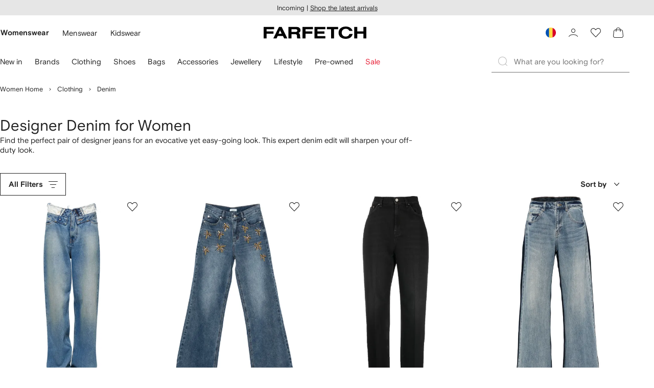

--- FILE ---
content_type: application/javascript
request_url: https://www.farfetch.com/uzWC15/upwXo/3LaRM/I2j-/ah9LVNiS3LaiQX5X/dW1ccAkbBg/TFw/rbTkIGiAB
body_size: 176208
content:
(function(){if(typeof Array.prototype.entries!=='function'){Object.defineProperty(Array.prototype,'entries',{value:function(){var index=0;const array=this;return {next:function(){if(index<array.length){return {value:[index,array[index++]],done:false};}else{return {done:true};}},[Symbol.iterator]:function(){return this;}};},writable:true,configurable:true});}}());(function(){Kn();ANc();HLc();var Kd=function(SF,hY){return SF+hY;};var fm=function(Yg,Db){return Yg-Db;};var dn;var Hb=function(kj){return void kj;};var Um=function(wN,jN){return wN>>jN;};var S9=function(lP){var Sh=lP%4;if(Sh===2)Sh=3;var jP=42+Sh;var lZ;if(jP===42){lZ=function wh(hh,tF){return hh*tF;};}else if(jP===43){lZ=function H9(Fw,wF){return Fw+wF;};}else{lZ=function bO(gM,b9){return gM-b9;};}return lZ;};var Lr,gK,HH,vK,WQ,MD,kV,Dr,RS,DC,B;var fN=function(){return YN.apply(this,[qH,arguments]);};var cF=function Bt(Q9,Uj){'use strict';var WF=Bt;switch(Q9){case kH:{CN.push(jM);var Ud=AP()[tw(Gm)].call(null,wY,Sb,HP,wY);try{var BN=CN.length;var jg=gN({});Ud=UO(typeof Er[PF()[Ew(dW)].call(null,dk,Gm)],rZ(typeof PF()[Ew(Vt)],Kd('',[][[]]))?PF()[Ew(Pb)](Tt,LF):PF()[Ew(nZ)](gD,G0))?jh()[OP(fZ)](Lw,F0,OW,LL):UO(typeof PF()[Ew(NN)],Kd([],[][[]]))?PF()[Ew(Vh)](tS,Mh):PF()[Ew(Pb)].apply(null,[P0,T9]);}catch(cY){CN.splice(fm(BN,Pb),Infinity,jM);Ud=kd()[zj(Vt)].apply(null,[Ph,U1,dd]);}var Cj;return CN.pop(),Cj=Ud,Cj;}break;case WQ:{var sZ=Uj[B];CN.push(Rb);if(Er[Sw()[MZ(G0)](LC,rj,gN(Pb))][PF()[Ew(rt)](tY,qF)](sZ)){var Ym;return CN.pop(),Ym=sZ,Ym;}CN.pop();}break;case KV:{CN.push(LN);try{var Nd=CN.length;var zt=gN(Dr);var nO=k0;var I9=Er[Ib()[B1(Fh)](rN,GD,dg,Zj)][kd()[zj(dW)](zW,Xm,Zj)](Er[UO(typeof jh()[OP(Nm)],Kd([],[][[]]))?jh()[OP(gt)].call(null,nw,DY,nb,NR):jh()[OP(jO)](qg,jj,dg,Ah)],PF()[Ew(HO)](nN,gt));if(I9){nO++;if(I9[hm()[QZ(k0)](K9,gN(k0),bF,bj,kh,Xm)]){I9=I9[hm()[QZ(k0)].apply(null,[F0,HO,bF,gt,kh,Xm])];nO+=Kd(rg(I9[PF()[Ew(k0)].call(null,mw,Nm)]&&rZ(I9[PF()[Ew(k0)].call(null,mw,Nm)],Pb),Pb),rg(I9[X0()[Lm(qF)].apply(null,[JS,Dm])]&&rZ(I9[X0()[Lm(qF)](JS,Dm)],PF()[Ew(HO)].apply(null,[nN,gt])),wY));}}var Sj;return Sj=nO[X0()[Lm(K9)](fP,LM)](),CN.pop(),Sj;}catch(Fd){CN.splice(fm(Nd,Pb),Infinity,LN);var jt;return jt=AP()[tw(Gm)](wY,PZ,DY,wY),CN.pop(),jt;}CN.pop();}break;case GS:{var pO=Uj[B];var Hm=Uj[Dr];CN.push(ZW);if(gm(Hm,null)||Nt(Hm,pO[PF()[Ew(k0)](Rw,Nm)]))Hm=pO[PF()[Ew(k0)](Rw,Nm)];for(var Sg=k0,fd=new (Er[Sw()[MZ(G0)].apply(null,[KX,rj,vN])])(Hm);GO(Sg,Hm);Sg++)fd[Sg]=pO[Sg];var NZ;return CN.pop(),NZ=fd,NZ;}break;case d6:{CN.push(kY);var DW=vF(xZ()[ww(B9)].call(null,qd,xm,Qg,ON),Er[PF()[Ew(G0)](v0,RW)])||Nt(Er[rZ(typeof xZ()[ww(Lw)],Kd([],[][[]]))?xZ()[ww(ct)].apply(null,[WP,FN,gb,Ph]):xZ()[ww(tm)](G0,FY,Dj,Ug)][Sw()[MZ(SN)].call(null,Yh,Qg,vZ)],k0)||Nt(Er[xZ()[ww(tm)](G0,FY,nw,Ug)][kd()[zj(MO)](jc,zF,Lg)],k0);var dN=Er[PF()[Ew(G0)](v0,RW)][kd()[zj(LF)].apply(null,[rF,DY,gN(Pb)])](X0()[Lm(Yb)](WD,hP))[Ib()[B1(nm)].call(null,Qg,bn,Vt,SN)];var Fj=Er[PF()[Ew(G0)](v0,RW)][kd()[zj(LF)](rF,DY,jO)](Sw()[MZ(MO)].apply(null,[Jt,xY,gw]))[rZ(typeof Ib()[B1(vN)],'undefined')?Ib()[B1(qd)](st,Wh,Vh,Mh):Ib()[B1(nm)](Qg,bn,S0,RW)];var f9=Er[PF()[Ew(G0)](v0,RW)][kd()[zj(LF)](rF,DY,bh)](Sw()[MZ(LF)](cM,Vt,Nh))[Ib()[B1(nm)](Qg,bn,cw,Mh)];var Lj;return Lj=kd()[zj(F0)](ln,B9,hZ)[Ib()[B1(PP)](hZ,AD,LF,PN)](DW?jh()[OP(fZ)](Lw,vd,gN(gN({})),HS):PF()[Ew(Vh)].apply(null,[ME,Mh]),rZ(typeof kd()[zj(OW)],'undefined')?kd()[zj(Xm)](EN,Eb,A9):kd()[zj(RF)](NH,cN,gN(k0)))[Ib()[B1(PP)].call(null,hZ,AD,gN({}),QW)](dN?jh()[OP(fZ)].call(null,Lw,Aw,S0,HS):PF()[Ew(Vh)].call(null,ME,Mh),kd()[zj(RF)](NH,cN,rt))[Ib()[B1(PP)].apply(null,[hZ,AD,nZ,XZ])](Fj?jh()[OP(fZ)](Lw,S0,HY,HS):PF()[Ew(Vh)](ME,Mh),kd()[zj(RF)](NH,cN,K9))[Ib()[B1(PP)](hZ,AD,R0,gN(gN(Pb)))](f9?rZ(typeof jh()[OP(nw)],'undefined')?jh()[OP(jO)](wM,NN,gN({}),xm):jh()[OP(fZ)].call(null,Lw,SW,PN,HS):PF()[Ew(Vh)](ME,Mh)),CN.pop(),Lj;}break;case Dr:{CN.push(lW);throw new (Er[AP()[tw(Vh)](PL,RN,qF,G0)])(AP()[tw(dd)](DY,cW,Dj,GZ));}break;case OL:{CN.push(OY);var Hh=rZ(typeof AP()[tw(Pb)],'undefined')?AP()[tw(Pb)](rh,EY,K9,Fg):AP()[tw(Gm)](wY,Id,bP,wY);try{var j9=CN.length;var Vd=gN(Dr);Hh=UO(typeof Er[PF()[Ew(DN)](Yc,jO)],rZ(typeof PF()[Ew(Hg)],Kd('',[][[]]))?PF()[Ew(Pb)](hW,Kg):PF()[Ew(nZ)](rO,G0))?UO(typeof jh()[OP(cw)],Kd([],[][[]]))?jh()[OP(fZ)].call(null,Lw,OO,A9,RV):jh()[OP(jO)](kw,EY,xY,Gj):PF()[Ew(Vh)](AF,Mh);}catch(nM){CN.splice(fm(j9,Pb),Infinity,OY);Hh=kd()[zj(Vt)].call(null,st,U1,Fh);}var WN;return CN.pop(),WN=Hh,WN;}break;case UC:{CN.push(pW);var jd=rZ(typeof AP()[tw(tm)],Kd([],[][[]]))?AP()[tw(Pb)].apply(null,[Fh,sh,Dj,mb]):AP()[tw(Gm)](wY,K0,OO,wY);try{var Gt=CN.length;var Ag=gN([]);jd=Er[rZ(typeof Ib()[B1(cw)],Kd([],[][[]]))?Ib()[B1(qd)](Pw,hd,Yb,Zt):Ib()[B1(Mb)](wZ,EK,gw,Td)][Ib()[B1(k0)](qF,GV,gN(gN([])),gN(Pb))][Ib()[B1(Aw)](HF,FE,rY,m0)](UO(typeof hm()[QZ(tm)],Kd(kd()[zj(F0)].apply(null,[XR,B9,ZZ]),[][[]]))?hm()[QZ(Lw)](Yq,U1,DB,gN({}),UG,mp):hm()[QZ(fZ)](bP,NF,Jh,gN(gN({})),nY,EB))?jh()[OP(fZ)].call(null,Lw,fZ,HY,nV):PF()[Ew(Vh)].call(null,RE,Mh);}catch(M5){CN.splice(fm(Gt,Pb),Infinity,pW);jd=UO(typeof kd()[zj(F0)],Kd('',[][[]]))?kd()[zj(Vt)].call(null,wx,U1,NF):kd()[zj(Xm)](Ff,p8,rs);}var Pl;return CN.pop(),Pl=jd,Pl;}break;case hK:{CN.push(V7);var E5=function(J5){return Bt.apply(this,[sQ,arguments]);};var FU=[kd()[zj(dg)](PT,nZ,cw),Ib()[B1(VG)].call(null,DB,bU,bj,qF)];var G5=FU[rZ(typeof Sw()[MZ(rj)],Kd('',[][[]]))?Sw()[MZ(ct)].call(null,sf,XG,F2):Sw()[MZ(QW)](YV,Os,gN(gN(k0)))](function(P8){var Rs=E5(P8);CN.push(RF);if(gN(gN(Rs))&&gN(gN(Rs[X0()[Lm(Vh)](VA,bP)]))&&gN(gN(Rs[X0()[Lm(Vh)](VA,bP)][rZ(typeof X0()[Lm(S0)],'undefined')?X0()[Lm(wY)](xT,G0):X0()[Lm(K9)](XJ,LM)]))){Rs=Rs[X0()[Lm(Vh)](VA,bP)][X0()[Lm(K9)](XJ,LM)]();var s7=Kd(rZ(Rs[UO(typeof PF()[Ew(ZZ)],Kd('',[][[]]))?PF()[Ew(XZ)](Tl,Qg):PF()[Ew(Pb)](ds,EG)](X0()[Lm(NF)](cU,l2)),b3(m7[wY])),rg(Er[hm()[QZ(Vt)].call(null,Xm,U1,NG,bP,ON,gt)](Nt(Rs[PF()[Ew(XZ)](Tl,Qg)](kd()[zj(gw)].apply(null,[PT,GZ,fB])),b3(Pb))),Pb));var wq;return CN.pop(),wq=s7,wq;}else{var Gq;return Gq=UO(typeof AP()[tw(EY)],Kd([],[][[]]))?AP()[tw(Gm)](wY,nw,Yq,wY):AP()[tw(Pb)].call(null,tT,qs,PP,gT),CN.pop(),Gq;}CN.pop();});var DJ;return DJ=G5[Ib()[B1(A9)](bP,w3,SW,Pb)](kd()[zj(F0)].call(null,TU,B9,fZ)),CN.pop(),DJ;}break;case ML:{CN.push(l3);var zT=X0()[Lm(G0)](Ex,fl);var r5=gN(Dr);try{var N3=CN.length;var N7=gN({});var Rq=m7[Vh];try{var fp=Er[rZ(typeof AP()[tw(bh)],Kd([],[][[]]))?AP()[tw(Pb)](pf,Fz,RW,Us):AP()[tw(gb)].apply(null,[k0,BG,PP,ct])][Ib()[B1(k0)](qF,pY,gN(Pb),gN({}))][X0()[Lm(K9)](Hp,LM)];Er[Ib()[B1(Fh)].call(null,rN,Aj,Zj,nY)][Ib()[B1(OA)].apply(null,[Pw,EF,F0,CA])](fp)[X0()[Lm(K9)].apply(null,[Hp,LM])]();}catch(nf){CN.splice(fm(N3,Pb),Infinity,l3);if(nf[kd()[zj(vd)](Jl,Nm,fB)]&&rZ(typeof nf[kd()[zj(vd)](Jl,Nm,Hg)],X0()[Lm(gt)].apply(null,[RJ,Aw]))){nf[rZ(typeof kd()[zj(bh)],Kd('',[][[]]))?kd()[zj(Xm)].call(null,bq,nw,gN({})):kd()[zj(vd)].apply(null,[Jl,Nm,xY])][xZ()[ww(k0)](Xm,Dz,qJ,Nh)](PF()[Ew(rj)].apply(null,[tN,k0]))[UO(typeof Sw()[MZ(Nh)],Kd('',[][[]]))?Sw()[MZ(CA)](hx,F0,bP):Sw()[MZ(ct)](ST,W5,Zj)](function(X7){CN.push(IU);if(X7[Sw()[MZ(DN)].call(null,zU,ql,K9)](kd()[zj(SN)].call(null,NA,HO,Mh))){r5=gN(gN(Dr));}if(X7[Sw()[MZ(DN)](zU,ql,gN(gN(k0)))](Ib()[B1(Pw)](sq,vp,LF,Gm))){Rq++;}CN.pop();});}}zT=rZ(Rq,Vh)||r5?UO(typeof jh()[OP(nZ)],'undefined')?jh()[OP(fZ)](Lw,SN,gN(k0),XR):jh()[OP(jO)].call(null,dJ,QW,Hg,Dq):UO(typeof PF()[Ew(Vt)],'undefined')?PF()[Ew(Vh)].call(null,Tg,Mh):PF()[Ew(Pb)].apply(null,[HJ,NA]);}catch(fs){CN.splice(fm(N3,Pb),Infinity,l3);zT=rZ(typeof kd()[zj(G0)],Kd('',[][[]]))?kd()[zj(Xm)].apply(null,[pf,UG,RF]):kd()[zj(Vt)](wB,U1,dg);}var mJ;return CN.pop(),mJ=zT,mJ;}break;case HH:{var LB=Uj[B];return LB;}break;case sQ:{var J5=Uj[B];CN.push(Es);var E2;return E2=Er[Ib()[B1(Fh)](rN,W2,gN([]),gN(gN({})))][kd()[zj(dW)](ff,Xm,vZ)](Er[xZ()[ww(tm)](G0,Mp,NF,Ug)][Ib()[B1(Nh)](Vt,xJ,ZZ,OO)],J5),CN.pop(),E2;}break;case pQ:{var Vf=Uj[B];var A8=Uj[Dr];CN.push(Yh);var Y2=gm(null,Vf)?null:d7(PF()[Ew(nZ)](Qh,G0),typeof Er[kd()[zj(tm)].call(null,SY,F0,LF)])&&Vf[Er[kd()[zj(tm)](SY,F0,qJ)][jh()[OP(B9)].apply(null,[fB,gN(gN(k0)),PP,IO])]]||Vf[rZ(typeof Ib()[B1(OO)],Kd([],[][[]]))?Ib()[B1(qd)].apply(null,[NN,Ap,EY,gN(k0)]):Ib()[B1(tx)].call(null,DN,N0,qJ,OW)];if(d7(null,Y2)){var qx,jq,f7,vq,Jz=[],Bp=gN(m7[Vh]),O2=gN(Pb);try{var jJ=CN.length;var q5=gN([]);if(f7=(Y2=Y2.call(Vf))[X0()[Lm(gw)](fq,Nz)],rZ(k0,A8)){if(UO(Er[Ib()[B1(Fh)](rN,rd,gN(k0),Vt)](Y2),Y2)){q5=gN(B);return;}Bp=gN(m7[wY]);}else for(;gN(Bp=(qx=f7.call(Y2))[xZ()[ww(gt)](Vh,z5,R0,HP)])&&(Jz[Ib()[B1(gt)](F0,Qd,gN([]),rN)](qx[rZ(typeof hm()[QZ(PP)],Kd(kd()[zj(F0)].call(null,Nk,B9,ql),[][[]]))?hm()[QZ(fZ)].apply(null,[dd,m0,K7,fB,E8,rf]):hm()[QZ(k0)].call(null,OA,qF,bF,G0,Hs,Xm)]),UO(Jz[UO(typeof PF()[Ew(RF)],Kd('',[][[]]))?PF()[Ew(k0)].call(null,Ng,Nm):PF()[Ew(Pb)].call(null,kq,x7)],A8));Bp=gN(k0));}catch(S2){O2=gN(m7[Vh]),jq=S2;}finally{CN.splice(fm(jJ,Pb),Infinity,Yh);try{var J2=CN.length;var zz=gN(gN(B));if(gN(Bp)&&d7(null,Y2[kd()[zj(gw)](JW,GZ,gN([]))])&&(vq=Y2[kd()[zj(gw)].apply(null,[JW,GZ,gN(Pb)])](),UO(Er[Ib()[B1(Fh)](rN,rd,gN({}),HY)](vq),vq))){zz=gN(gN(Dr));return;}}finally{CN.splice(fm(J2,Pb),Infinity,Yh);if(zz){CN.pop();}if(O2)throw jq;}if(q5){CN.pop();}}var S5;return CN.pop(),S5=Jz,S5;}CN.pop();}break;}};var g7=function d8(OJ,k5){'use strict';var dG=d8;switch(OJ){case B:{return this;}break;case OL:{CN.push(BT);var Ms;return Ms=hm()[QZ(nZ)](OO,PP,vZ,gN(gN({})),A2,Aw),CN.pop(),Ms;}break;case tn:{var n2=k5[B];CN.push(ss);var kT=Er[Ib()[B1(Fh)].apply(null,[rN,N0,bj,HP])](n2);var S7=[];for(var Lf in kT)S7[Ib()[B1(gt)].apply(null,[F0,Ej,gN(gN(Pb)),Pb])](Lf);S7[X0()[Lm(gb)](hO,Gm)]();var Z5;return Z5=function WA(){CN.push(Q8);for(;S7[PF()[Ew(k0)].apply(null,[T1,Nm])];){var Sp=S7[kd()[zj(dd)].apply(null,[cm,Td,rs])]();if(vF(Sp,kT)){var cJ;return WA[hm()[QZ(k0)](bj,Yb,bF,ZZ,U0,Xm)]=Sp,WA[xZ()[ww(gt)](Vh,NM,NN,HP)]=gN(m7[wY]),CN.pop(),cJ=WA,cJ;}}WA[xZ()[ww(gt)](Vh,NM,Yb,HP)]=gN(k0);var qq;return CN.pop(),qq=WA,qq;},CN.pop(),Z5;}break;case vK:{CN.push(Us);this[xZ()[ww(gt)].apply(null,[Vh,Qz,rN,HP])]=gN(m7[Vh]);var Y8=this[rZ(typeof Ib()[B1(XZ)],'undefined')?Ib()[B1(qd)](m5,qM,gN(Pb),Aw):Ib()[B1(Zj)].call(null,Sz,jW,tm,gN({}))][k0][PF()[Ew(CA)](sg,Dj)];if(rZ(kd()[zj(jj)](cZ,Bl,Yq),Y8[rZ(typeof jh()[OP(Nz)],Kd([],[][[]]))?jh()[OP(jO)](Oq,wY,HO,kJ):jh()[OP(wf)](rs,fZ,q2,TO)]))throw Y8[Sw()[MZ(SW)].call(null,RO,tm,Xm)];var Vx;return Vx=this[Sw()[MZ(Zj)].call(null,fj,xB,nw)],CN.pop(),Vx;}break;case VH:{var Xq=k5[B];CN.push(IU);var Tf;return Tf=Xq&&gm(Ib()[B1(Vt)](QW,z7,G0,dd),typeof Er[kd()[zj(tm)](mZ,F0,OA)])&&rZ(Xq[Ib()[B1(fZ)](Pb,ZJ,bj,gN(gN(k0)))],Er[kd()[zj(tm)].apply(null,[mZ,F0,RF])])&&UO(Xq,Er[kd()[zj(tm)](mZ,F0,CA)][Ib()[B1(k0)](qF,dP,gN(gN({})),NN)])?jh()[OP(gw)](Pb,mp,dW,F5):typeof Xq,CN.pop(),Tf;}break;case MD:{var JB=k5[B];return typeof JB;}break;case RS:{var kG=k5[B];var VB=k5[Dr];var cG=k5[HH];CN.push(H3);kG[VB]=cG[hm()[QZ(k0)](rj,CA,bF,S0,fG,Xm)];CN.pop();}break;case mE:{var tU=k5[B];var ET=k5[Dr];var sG=k5[HH];return tU[ET]=sG;}break;case zX:{var xf=k5[B];var lG=k5[Dr];var IB=k5[HH];CN.push(wU);try{var df=CN.length;var Xf=gN([]);var mU;return mU=nx(Uk,[jh()[OP(wf)](rs,gN({}),SW,pN),AP()[tw(mp)](Nm,pB,m0,jO),rZ(typeof Sw()[MZ(EY)],Kd([],[][[]]))?Sw()[MZ(ct)](n5,If,QW):Sw()[MZ(SW)](Tw,tm,rt),xf.call(lG,IB)]),CN.pop(),mU;}catch(O3){CN.splice(fm(df,Pb),Infinity,wU);var Hf;return Hf=nx(Uk,[jh()[OP(wf)].call(null,rs,ql,gN([]),pN),UO(typeof kd()[zj(qd)],'undefined')?kd()[zj(jj)].call(null,mW,Bl,U1):kd()[zj(Xm)].apply(null,[qg,nl,nY]),Sw()[MZ(SW)](Tw,tm,mp),O3]),CN.pop(),Hf;}CN.pop();}break;case Dr:{return this;}break;case E6:{var NU=k5[B];var Y3;CN.push(Bq);return Y3=nx(Uk,[Sw()[MZ(K9)](Tl,vZ,gN(Pb)),NU]),CN.pop(),Y3;}break;case qH:{return this;}break;case Uk:{return this;}break;}};var t3=function(){L8=["\x6c\x65\x6e\x67\x74\x68","\x41\x72\x72\x61\x79","\x63\x6f\x6e\x73\x74\x72\x75\x63\x74\x6f\x72","\x6e\x75\x6d\x62\x65\x72"];};var Qs=function(){var rA;if(typeof Er["window"]["XMLHttpRequest"]!=='undefined'){rA=new (Er["window"]["XMLHttpRequest"])();}else if(typeof Er["window"]["XDomainRequest"]!=='undefined'){rA=new (Er["window"]["XDomainRequest"])();rA["onload"]=function(){this["readyState"]=4;if(this["onreadystatechange"] instanceof Er["Function"])this["onreadystatechange"]();};}else{rA=new (Er["window"]["ActiveXObject"])('Microsoft.XMLHTTP');}if(typeof rA["withCredentials"]!=='undefined'){rA["withCredentials"]=true;}return rA;};var Sq=function Is(Ez,Ts){'use strict';var Yx=Is;switch(Ez){case LX:{var kz=Ts[B];CN.push(TB);var sM=Er[Ib()[B1(Fh)](rN,LZ,Td,wZ)](kz);var c7=[];for(var EA in sM)c7[Ib()[B1(gt)](F0,rP,qJ,tm)](EA);c7[rZ(typeof X0()[Lm(X5)],Kd([],[][[]]))?X0()[Lm(wY)].apply(null,[Ug,gl]):X0()[Lm(gb)](K0,Gm)]();var Zq;return Zq=function HT(){CN.push(G7);for(;c7[PF()[Ew(k0)].call(null,G2,Nm)];){var lM=c7[kd()[zj(dd)](VT,Td,HY)]();if(vF(lM,sM)){var Zl;return HT[UO(typeof hm()[QZ(Qg)],Kd(kd()[zj(F0)].call(null,IJ,B9,Lg),[][[]]))?hm()[QZ(k0)](qF,wY,bF,gw,tY,Xm):hm()[QZ(fZ)].call(null,Zt,PP,HP,Dm,Nq,r3)]=lM,HT[xZ()[ww(gt)].call(null,Vh,K2,Yb,HP)]=gN(Pb),CN.pop(),Zl=HT,Zl;}}HT[xZ()[ww(gt)](Vh,K2,sq,HP)]=gN(k0);var p7;return CN.pop(),p7=HT,p7;},CN.pop(),Zq;}break;case QR:{CN.push(Xs);this[xZ()[ww(gt)](Vh,AJ,A9,HP)]=gN(k0);var xU=this[Ib()[B1(Zj)](Sz,UM,Lg,gN(gN(k0)))][k0][PF()[Ew(CA)](P5,Dj)];if(rZ(kd()[zj(jj)].apply(null,[GG,Bl,Zj]),xU[jh()[OP(wf)](rs,gN([]),gN(gN([])),WG)]))throw xU[Sw()[MZ(SW)].call(null,ff,tm,gN(gN({})))];var Iz;return Iz=this[Sw()[MZ(Zj)].call(null,PU,xB,gN(Pb))],CN.pop(),Iz;}break;case MD:{var C3=Ts[B];var KT=Ts[Dr];var V2;var Gz;var Yf;var p2;CN.push(D5);var MT=PF()[Ew(tm)].call(null,bM,hd);var Qx=C3[xZ()[ww(k0)].apply(null,[Xm,WJ,HY,Nh])](MT);for(p2=k0;GO(p2,Qx[UO(typeof PF()[Ew(Fh)],'undefined')?PF()[Ew(k0)](Xl,Nm):PF()[Ew(Pb)](QU,Ux)]);p2++){V2=LG(vl(Um(KT,ct),m7[jO]),Qx[PF()[Ew(k0)].call(null,Xl,Nm)]);KT*=m7[gt];KT&=m7[nZ];KT+=m7[ct];KT&=m7[G0];Gz=LG(vl(Um(KT,m7[Pb]),m7[jO]),Qx[PF()[Ew(k0)](Xl,Nm)]);KT*=m7[gt];KT&=m7[nZ];KT+=m7[ct];KT&=dn[AP()[tw(jO)].call(null,Tm,v8,dW,Fh)]();Yf=Qx[V2];Qx[V2]=Qx[Gz];Qx[Gz]=Yf;}var R2;return R2=Qx[UO(typeof Ib()[B1(wY)],Kd([],[][[]]))?Ib()[B1(A9)](bP,Gb,NN,Bl):Ib()[B1(qd)].call(null,f8,HG,gN({}),vd)](MT),CN.pop(),R2;}break;case Nr:{var hl=Ts[B];CN.push(Pz);if(UO(typeof hl,UO(typeof X0()[Lm(R0)],Kd('',[][[]]))?X0()[Lm(gt)](A1,Aw):X0()[Lm(wY)](gt,Xp))){var vT;return vT=kd()[zj(F0)](Sr,B9,Zj),CN.pop(),vT;}var UT;return UT=hl[Ib()[B1(Nm)].apply(null,[qJ,d0,gN({}),vd])](new (Er[Sw()[MZ(vN)](xz,CA,mp)])(rZ(typeof Ib()[B1(F0)],'undefined')?Ib()[B1(qd)].apply(null,[A5,nq,OA,Lw]):Ib()[B1(cw)](Mh,Dp,LF,K9),hm()[QZ(qF)].call(null,Pb,wf,Rb,Yb,bq,Pb)),rZ(typeof Ib()[B1(nZ)],Kd('',[][[]]))?Ib()[B1(qd)](W5,qG,rN,tx):Ib()[B1(RW)].apply(null,[G0,gW,wZ,gN(gN(k0))]))[rZ(typeof Ib()[B1(Gm)],'undefined')?Ib()[B1(qd)](gT,Fl,Xm,rN):Ib()[B1(Nm)](qJ,d0,Gm,mp)](new (Er[Sw()[MZ(vN)].call(null,xz,CA,gN([]))])(hm()[QZ(tm)].apply(null,[wY,ql,F2,Vt,dq,Vh]),hm()[QZ(qF)](wf,gN([]),Rb,Fh,bq,Pb)),Ib()[B1(zF)](Vh,DG,zF,K9))[rZ(typeof Ib()[B1(dd)],Kd('',[][[]]))?Ib()[B1(qd)].apply(null,[V3,qG,QW,vd]):Ib()[B1(Nm)](qJ,d0,Gm,gN(gN({})))](new (Er[Sw()[MZ(vN)].apply(null,[xz,CA,qJ])])(Sw()[MZ(q2)].apply(null,[HW,G8,gN([])]),hm()[QZ(qF)](vd,M8,Rb,rj,bq,Pb)),Ib()[B1(U1)](hP,EM,k0,S0))[Ib()[B1(Nm)](qJ,d0,gt,gN(gN({})))](new (Er[Sw()[MZ(vN)](xz,CA,dW)])(X0()[Lm(dd)].call(null,CB,mp),hm()[QZ(qF)].call(null,zF,Xm,Rb,mp,bq,Pb)),kd()[zj(Lw)](NB,dg,gN(gN(Pb))))[Ib()[B1(Nm)](qJ,d0,gN(Pb),B9)](new (Er[Sw()[MZ(vN)](xz,CA,nY)])(hm()[QZ(mp)](tm,Xm,dJ,cw,dq,Vh),UO(typeof hm()[QZ(Xm)],Kd([],[][[]]))?hm()[QZ(qF)].apply(null,[Zt,gN(k0),Rb,HO,bq,Pb]):hm()[QZ(fZ)](rY,tm,cN,gN(gN([])),Eb,D7)),Sw()[MZ(dg)].call(null,YM,l2,SW))[Ib()[B1(Nm)].apply(null,[qJ,d0,mp,gN(gN([]))])](new (Er[Sw()[MZ(vN)](xz,CA,Lg)])(Ib()[B1(Mh)](wf,vW,RF,qJ),hm()[QZ(qF)](HY,B9,Rb,Lw,bq,Pb)),rZ(typeof xZ()[ww(Xm)],Kd(kd()[zj(F0)](Sr,B9,F0),[][[]]))?xZ()[ww(ct)].apply(null,[OB,gl,OO,mz]):xZ()[ww(nZ)](wY,Il,OW,q3))[Ib()[B1(Nm)](qJ,d0,RF,HO)](new (Er[Sw()[MZ(vN)].call(null,xz,CA,gN(k0))])(kd()[zj(tx)](YV,bP,Aw),hm()[QZ(qF)].call(null,F2,jj,Rb,gw,bq,Pb)),X0()[Lm(EY)](zh,S0))[Ib()[B1(Nm)].call(null,qJ,d0,dd,Td)](new (Er[Sw()[MZ(vN)](xz,CA,F2)])(UO(typeof Ib()[B1(A9)],Kd('',[][[]]))?Ib()[B1(XZ)].apply(null,[I5,A5,rt,bP]):Ib()[B1(qd)].apply(null,[L3,G7,ql,A9]),UO(typeof hm()[QZ(OA)],Kd(kd()[zj(F0)].call(null,Sr,B9,nb),[][[]]))?hm()[QZ(qF)](Bl,OO,Rb,HP,bq,Pb):hm()[QZ(fZ)](OW,Vh,X3,gN(gN(k0)),TM,wJ)),UO(typeof kd()[zj(fZ)],'undefined')?kd()[zj(M8)].call(null,BB,Dj,wf):kd()[zj(Xm)](Iq,OT,R0))[rZ(typeof Sw()[MZ(nZ)],'undefined')?Sw()[MZ(ct)](Q5,Yp,k0):Sw()[MZ(nY)](ws,TM,Vh)](k0,Eb),CN.pop(),UT;}break;case OL:{var rB=Ts[B];var TJ=Ts[Dr];CN.push(Mf);var RU;return RU=Kd(Er[Ib()[B1(qF)](OO,X9,k0,nZ)][X0()[Lm(Qg)](Vc,nw)](Vl(Er[Ib()[B1(qF)](OO,X9,F2,Lw)][Sw()[MZ(RF)](NP,Nm,XZ)](),Kd(fm(TJ,rB),Pb))),rB),CN.pop(),RU;}break;case nL:{var Rz=Ts[B];CN.push(cl);var wG=new (Er[PF()[Ew(Bl)].apply(null,[zg,XJ])])();var AG=wG[kd()[zj(nb)](kO,F2,wY)](Rz);var qf=kd()[zj(F0)](RZ,B9,Xm);AG[Sw()[MZ(CA)](lm,F0,F0)](function(SB){CN.push(Fz);qf+=Er[UO(typeof Ib()[B1(G0)],'undefined')?Ib()[B1(F0)].apply(null,[xB,Cw,gN(gN(Pb)),gN(Pb)]):Ib()[B1(qd)].apply(null,[kx,Sz,PP,vZ])][PF()[Ew(qF)].apply(null,[cl,HY])](SB);CN.pop();});var Q7;return Q7=Er[AP()[tw(Xm)].apply(null,[cO,DG,Lg,Vh])](qf),CN.pop(),Q7;}break;case IV:{var m2;CN.push(dA);return m2=Er[xZ()[ww(qF)](ct,ls,K9,j5)][X0()[Lm(nb)](qE,rt)],CN.pop(),m2;}break;case kH:{var HU;CN.push(VJ);return HU=new (Er[Sw()[MZ(zF)](XM,Yb,MO)])()[jh()[OP(Bl)](U7,G0,Aw,gq)](),CN.pop(),HU;}break;case ML:{CN.push(Aq);var Gl=[UO(typeof X0()[Lm(Qg)],Kd([],[][[]]))?X0()[Lm(nY)].apply(null,[Vm,U7]):X0()[Lm(wY)].apply(null,[Zs,dx]),Ib()[B1(rs)].apply(null,[vN,Q0,gN(gN([])),HO]),AP()[tw(hZ)](Lp,kU,dd,Vt),UO(typeof PF()[Ew(gb)],Kd('',[][[]]))?PF()[Ew(EY)](OF,VG):PF()[Ew(Pb)](rs,cf),UO(typeof Ib()[B1(gw)],Kd([],[][[]]))?Ib()[B1(rN)].call(null,jO,YF,CA,gN(gN(Pb))):Ib()[B1(qd)](cT,ps,ct,F0),Sw()[MZ(XZ)](FZ,Nz,nb),kd()[zj(Dj)](PY,Vh,dd),UO(typeof X0()[Lm(q2)],Kd('',[][[]]))?X0()[Lm(Zj)].apply(null,[mR,R0]):X0()[Lm(wY)](A2,Q2),PF()[Ew(Qg)](Rj,XZ),xZ()[ww(mp)](qd,C5,dd,XG),X0()[Lm(Dj)](Nw,DT),Sw()[MZ(F2)].apply(null,[PM,Q3,Dm]),Ib()[B1(HO)](LF,Mw,F2,wf),X0()[Lm(Nh)](Bw,Dj),rZ(typeof X0()[Lm(U1)],'undefined')?X0()[Lm(wY)].apply(null,[BM,N2]):X0()[Lm(vN)](EO,m0),AP()[tw(bh)](GP,Bx,rY,qF),kd()[zj(Nh)](Zg,bj,gN(gN(k0))),xZ()[ww(Fh)].call(null,hZ,EJ,Gm,pT),PF()[Ew(Lw)].apply(null,[jZ,Az]),jh()[OP(Qg)](R0,M8,Mh,Ad),kd()[zj(vN)](s5,ct,gN(gN(k0))),UO(typeof Sw()[MZ(cw)],Kd('',[][[]]))?Sw()[MZ(OW)].apply(null,[mR,rN,gN(Pb)]):Sw()[MZ(ct)].apply(null,[pW,x7,Lg]),jh()[OP(Lw)].apply(null,[q2,OA,OO,wp]),hm()[QZ(OA)].apply(null,[rj,NF,H8,bj,hU,mp]),Ib()[B1(m0)](LM,fG,PN,rt),hm()[QZ(Aw)](rY,Nz,wl,gN(gN(Pb)),hB,A9),UO(typeof kd()[zj(CA)],Kd([],[][[]]))?kd()[zj(q2)](N1,gw,rs):kd()[zj(Xm)].call(null,XU,nG,Zt)];if(gm(typeof Er[xZ()[ww(tm)](G0,OU,K9,Ug)][kd()[zj(dg)].call(null,s5,nZ,k0)],PF()[Ew(nZ)].apply(null,[lk,G0]))){var Kq;return CN.pop(),Kq=null,Kq;}var Np=Gl[PF()[Ew(k0)].apply(null,[qm,Nm])];var t7=kd()[zj(F0)](BF,B9,Lw);for(var hp=k0;GO(hp,Np);hp++){var sJ=Gl[hp];if(UO(Er[rZ(typeof xZ()[ww(mp)],Kd([],[][[]]))?xZ()[ww(ct)](A7,dz,rY,bs):xZ()[ww(tm)].call(null,G0,OU,RW,Ug)][rZ(typeof kd()[zj(mp)],Kd([],[][[]]))?kd()[zj(Xm)].apply(null,[zF,P0,XZ]):kd()[zj(dg)](s5,nZ,A9)][sJ],undefined)){t7=kd()[zj(F0)].apply(null,[BF,B9,Dj])[Ib()[B1(PP)](hZ,Kj,S0,Td)](t7,kd()[zj(RF)].call(null,k9,cN,gN(k0)))[Ib()[B1(PP)](hZ,Kj,OO,vN)](hp);}}var Jp;return CN.pop(),Jp=t7,Jp;}break;case Lr:{var mq;CN.push(B9);return mq=rZ(typeof Er[PF()[Ew(G0)].call(null,IG,RW)][kd()[zj(Nm)].apply(null,[nm,HF,R0])],rZ(typeof Ib()[B1(Nz)],'undefined')?Ib()[B1(qd)].apply(null,[E7,rp,HO,gN(gN([]))]):Ib()[B1(Vt)].apply(null,[QW,d5,CA,sq]))||rZ(typeof Er[PF()[Ew(G0)].call(null,IG,RW)][xZ()[ww(OA)].apply(null,[hZ,CJ,qJ,NN])],Ib()[B1(Vt)].call(null,QW,d5,RF,bP))||rZ(typeof Er[PF()[Ew(G0)](IG,RW)][jh()[OP(tx)].call(null,CA,jO,gw,Ef)],Ib()[B1(Vt)](QW,d5,B9,Nm)),CN.pop(),mq;}break;case qV:{CN.push(bF);try{var bB=CN.length;var N8=gN([]);var Xz;return Xz=gN(gN(Er[PF()[Ew(G0)](E8,RW)][jh()[OP(M8)](Mh,gN(gN([])),sq,RB)])),CN.pop(),Xz;}catch(pU){CN.splice(fm(bB,Pb),Infinity,bF);var B7;return CN.pop(),B7=gN(Dr),B7;}CN.pop();}break;case tn:{CN.push(Rp);try{var AU=CN.length;var Cx=gN({});var lz;return lz=gN(gN(Er[PF()[Ew(G0)](Zp,RW)][PF()[Ew(tx)](Km,Yq)])),CN.pop(),lz;}catch(Mz){CN.splice(fm(AU,Pb),Infinity,Rp);var KB;return CN.pop(),KB=gN([]),KB;}CN.pop();}break;case WQ:{CN.push(GT);var zq;return zq=gN(gN(Er[PF()[Ew(G0)](Im,RW)][UO(typeof jh()[OP(bh)],'undefined')?jh()[OP(nb)].apply(null,[Vt,hZ,Yb,G1]):jh()[OP(jO)](F8,gN(gN(Pb)),gN({}),bp)])),CN.pop(),zq;}break;}};var d7=function(t5,KU){return t5!=KU;};function Kn(){dn=Object['\x63\x72\x65\x61\x74\x65'](Object['\x70\x72\x6f\x74\x6f\x74\x79\x70\x65']);if(typeof window!==''+[][[]]){Er=window;}else if(typeof global!=='undefined'){Er=global;}else{Er=this;}}var GM=function Mx(gJ,XB){'use strict';var Vq=Mx;switch(gJ){case mE:{var RA=XB[B];return typeof RA;}break;case UC:{var x2=XB[B];var Gf;CN.push(Z7);return Gf=x2&&gm(rZ(typeof Ib()[B1(M8)],Kd('',[][[]]))?Ib()[B1(qd)](VJ,hP,Lw,jO):Ib()[B1(Vt)](QW,cA,OA,gN(Pb)),typeof Er[kd()[zj(tm)](nF,F0,gN(gN(Pb)))])&&rZ(x2[Ib()[B1(fZ)].call(null,Pb,R8,dg,q2)],Er[kd()[zj(tm)](nF,F0,ZZ)])&&UO(x2,Er[kd()[zj(tm)].call(null,nF,F0,gN([]))][Ib()[B1(k0)].call(null,qF,sd,Zj,hZ)])?jh()[OP(gw)](Pb,rj,gN(gN(k0)),Qz):typeof x2,CN.pop(),Gf;}break;case bR:{var z2=XB[B];return typeof z2;}break;case kV:{var C2=XB[B];var sB;CN.push(sl);return sB=C2&&gm(Ib()[B1(Vt)](QW,Md,rY,nw),typeof Er[rZ(typeof kd()[zj(wf)],'undefined')?kd()[zj(Xm)](cq,rl,Nh):kd()[zj(tm)].call(null,Vw,F0,cw)])&&rZ(C2[Ib()[B1(fZ)].apply(null,[Pb,cP,gN(gN(Pb)),wY])],Er[kd()[zj(tm)](Vw,F0,RW)])&&UO(C2,Er[kd()[zj(tm)](Vw,F0,gN(k0))][rZ(typeof Ib()[B1(HO)],'undefined')?Ib()[B1(qd)](Kx,xB,nZ,fZ):Ib()[B1(k0)](qF,qh,Bl,rY)])?jh()[OP(gw)].apply(null,[Pb,NF,K9,Vg]):typeof C2,CN.pop(),sB;}break;case cH:{var PB=XB[B];return typeof PB;}break;case H1:{var Dx=XB[B];CN.push(Gp);var O8;return O8=Dx&&gm(UO(typeof Ib()[B1(OO)],Kd('',[][[]]))?Ib()[B1(Vt)](QW,T2,K9,nw):Ib()[B1(qd)](UJ,HO,MO,HO),typeof Er[rZ(typeof kd()[zj(fB)],'undefined')?kd()[zj(Xm)](v8,RT,gN(gN([]))):kd()[zj(tm)].apply(null,[UY,F0,Nh])])&&rZ(Dx[Ib()[B1(fZ)](Pb,zW,Qg,gN([]))],Er[kd()[zj(tm)](UY,F0,LF)])&&UO(Dx,Er[kd()[zj(tm)](UY,F0,PN)][Ib()[B1(k0)].apply(null,[qF,wd,gN(gN({})),tx])])?rZ(typeof jh()[OP(Gm)],Kd('',[][[]]))?jh()[OP(jO)](gU,LF,m0,ll):jh()[OP(gw)](Pb,rY,K9,xJ):typeof Dx,CN.pop(),O8;}break;case QS:{var KA=XB[B];return typeof KA;}break;case OL:{var Y7=XB[B];var LT=XB[Dr];var jB=XB[HH];CN.push(Tz);Y7[LT]=jB[hm()[QZ(k0)].call(null,wZ,rj,bF,gN(k0),QA,Xm)];CN.pop();}break;case pQ:{var vG=XB[B];var Ox=XB[Dr];var m3=XB[HH];return vG[Ox]=m3;}break;case E6:{var gG=XB[B];var zB=XB[Dr];var T7=XB[HH];CN.push(Wx);try{var FT=CN.length;var XT=gN(Dr);var j3;return j3=nx(Uk,[jh()[OP(wf)].call(null,rs,DY,dg,EP),AP()[tw(mp)](Nm,OG,F2,jO),Sw()[MZ(SW)](B5,tm,bP),gG.call(zB,T7)]),CN.pop(),j3;}catch(v3){CN.splice(fm(FT,Pb),Infinity,Wx);var hA;return hA=nx(Uk,[jh()[OP(wf)].apply(null,[rs,vd,gN(Pb),EP]),kd()[zj(jj)].call(null,ZU,Bl,sq),Sw()[MZ(SW)].apply(null,[B5,tm,Lg]),v3]),CN.pop(),hA;}CN.pop();}break;case D6:{return this;}break;case sn:{var UU=XB[B];var sT;CN.push(AB);return sT=nx(Uk,[rZ(typeof Sw()[MZ(rj)],Kd([],[][[]]))?Sw()[MZ(ct)].call(null,Uz,L7,bP):Sw()[MZ(K9)](lq,vZ,zF),UU]),CN.pop(),sT;}break;case bc:{return this;}break;}};var P7=function(){return Rl.apply(this,[qL,arguments]);};var qz=function(){gB=["Y2V*4","Y)","6/\v","%\r(\bO\n9W","P&","^-2G","5L:\f*\x07l#\fR\x3f3","0Z2\bR,\"w\n\t13","\x3f7Z","=#\x00$5","W.","6\t\'",".G \f ","./F8R\"I\"R9","]..L\x003-!G\"","df","T!*O\b\x3f1",":)K","Z\"\"\rX","I!W.D","18)]3>","Gh%$5([",":4E1\t;$\r!\x40,","355\x40 9<J.\tI.7P\x00","5L 9Z","5","^9","4I(\"T","Z3T!4E1\"\x07","\n8)\x40%\v","\nQ&","W\x00\x3f\t\x3f#F$","2","2\n%","T\"U75>)j9\r\x3fP,^=","|(\fT\"\"\x005\x3fS40L$","Z;&\r\x07;l\x00>&M{\"Z","7E7-\fM-(^=4I\n","7^","9#\x00Q T","*","`ZL*%D,3-\">G5&3\\5\nT=","#K;2R\x00","7N","\x3f\x07\t=\"D39w%_*5f\n\t5!(Z\"","U+Q",")\x3f-<=&P3cRi^|}gl\f\r\x3f0.\x3f\"J\"N\r^\"^+gp\t=^\bqodN)\nKi","V","`W*)I:)L5\f9\x07Z2","2(D&9~+_",",KM&$E!.",";57.E:","Z=,","\rTWwBmA`"," \n)Y","{^K.3HXTaS$!.[3v%M)Rv\x00#8Ss\\cr\tf[qSzN\vo\x00m1\x40","#Z\x3f","5\"E\"\f[%","^7\"C3&","\v])\"R","\n$\r#\bO\n9W","G3\x3f","R\x00\n/3\t5","%2Z","{\x408\n\x3fL","(.",";=+Hv\'.^5OoLw/","L*%S(","^3\r","_2_k","[ ","*5\x3f&D3","< 4","37A7\r\x3f\fR!\r","\x00*\\(2T,",".(",".#\"H28^4X\'&N","8&","E7\x3f4^4I+E","O;7S_","6>68","j","N.U\t\f38(G","B;","M\n.","W\r\x3f","L\b","M$\n=MM.+U\x3f","\bjCr","","9\nK!W*","#H:","$",")(","3O5\t3(81L","O%\f","Y,T=","%G42T,","+\"V\f\x3f.8(G",".V/","\\K}","Z4(T&$E"," L\"*\x3fR","\v.\n",".>\x00\x3fm\t5-{,db\"7","#o","\\!M.4","-\">G5*\x3fM!\nT=","07[\nR%\f","[18)]3q\x00P!\fH*n","($","Q","M\f\b","Z\""," 8)l.9L3T!R(",".Z\n&P5\n$T\f\r\x3f","4:)F!\r","\x3f\v50$](\bw%I;%E,\t\"3H;","l*%eMnS\t\x3f\"[7k3S5R!gc\n.(45","X%\nk.5A\b.3","\x3f\r;K\x07K*","mE*C","D`%U.3Iz.\b4\t+","\v.\nX(\n","\b7","R\"(","\fJ#~9\"N","<7E\x002 8%/L%\n8","3L$8","*F2\'","l\ng)$>#6[3\r/M%\fd&)F\n","3O6(/\v","\"\x40;$Kr\x3fX;.V\x00","W)A{","0\tC","3%(J9","\"ve","Z#&\nK","\t#5","M7*N]-Pb5E\t;",";(T36"," :k{r>0\t~mu{{\r\r ",">\"","2Q",")\x07(03L","LqK\n","{\tI*|","# ","K#","]","`B\bT 0","A9\x3f\r^-","5(L","\"\x008\"G\";","5",";\fL4:Z;&","445h1%","K\'(N\x005/#\t#","/M","4.t)\n&)T\x00($%\"\t\'\r","\x3fM!r!1A\t>","K","OS6>aV:<[hv"];};var FJ=function(LU){if(LU===undefined||LU==null){return 0;}var YU=LU["toLowerCase"]()["replace"](/[^0-9]+/gi,'');return YU["length"];};var mx=function c5(Pq,p3){'use strict';var D2=c5;switch(Pq){case BK:{var s2=p3[B];var mA=p3[Dr];CN.push(J7);if(gm(mA,null)||Nt(mA,s2[PF()[Ew(k0)].call(null,fE,Nm)]))mA=s2[PF()[Ew(k0)].apply(null,[fE,Nm])];for(var Rx=k0,fM=new (Er[UO(typeof Sw()[MZ(bh)],'undefined')?Sw()[MZ(G0)](dY,rj,qF):Sw()[MZ(ct)].apply(null,[jj,jl,tx])])(mA);GO(Rx,mA);Rx++)fM[Rx]=s2[Rx];var AT;return CN.pop(),AT=fM,AT;}break;case D6:{var c3=p3[B];CN.push(D8);var P3=kd()[zj(F0)].apply(null,[UZ,B9,Gm]);var n7=rZ(typeof kd()[zj(hZ)],Kd([],[][[]]))?kd()[zj(Xm)].call(null,VA,rl,Vt):kd()[zj(F0)](UZ,B9,bP);var QB=Ib()[B1(nw)](R0,At,HP,gN(k0));var UB=[];try{var mT=CN.length;var U2=gN([]);try{P3=c3[hm()[QZ(gb)](HY,rt,ct,gb,I1,jO)];}catch(I8){CN.splice(fm(mT,Pb),Infinity,D8);if(I8[Ib()[B1(hZ)](Nh,MM,vZ,gN(gN(Pb)))][Sw()[MZ(DN)].call(null,gP,ql,zF)](QB)){P3=Ib()[B1(DY)](U7,U0,gb,Vt);}}var p5=Er[Ib()[B1(qF)](OO,tt,gN(gN([])),gN(Pb))][UO(typeof X0()[Lm(Zt)],Kd('',[][[]]))?X0()[Lm(Qg)].apply(null,[tS,nw]):X0()[Lm(wY)](Oz,L5)](Vl(Er[UO(typeof Ib()[B1(vN)],'undefined')?Ib()[B1(qF)](OO,tt,U1,SW):Ib()[B1(qd)].call(null,SA,TB,Vt,F0)][Sw()[MZ(RF)](dw,Nm,PN)](),BU))[X0()[Lm(K9)](A0,LM)]();c3[rZ(typeof hm()[QZ(jj)],Kd([],[][[]]))?hm()[QZ(fZ)].apply(null,[HO,tm,EN,EY,Wq,rh]):hm()[QZ(gb)](rY,gN({}),ct,qJ,I1,jO)]=p5;n7=UO(c3[hm()[QZ(gb)](Pb,gN(gN(k0)),ct,Pb,I1,jO)],p5);UB=[nx(Uk,[UO(typeof X0()[Lm(HY)],Kd([],[][[]]))?X0()[Lm(Vh)](DM,bP):X0()[Lm(wY)].apply(null,[kU,AF]),P3]),nx(Uk,[UO(typeof Sw()[MZ(tm)],Kd('',[][[]]))?Sw()[MZ(k0)].apply(null,[YW,jO,DY]):Sw()[MZ(ct)](Gs,fB,mp),vl(n7,Pb)[X0()[Lm(K9)](A0,LM)]()])];var pJ;return CN.pop(),pJ=UB,pJ;}catch(np){CN.splice(fm(mT,Pb),Infinity,D8);UB=[nx(Uk,[X0()[Lm(Vh)](DM,bP),P3]),nx(Uk,[Sw()[MZ(k0)](YW,jO,Lw),n7])];}var FB;return CN.pop(),FB=UB,FB;}break;case Nr:{var xl=p3[B];CN.push(L3);var ZA=AP()[tw(Gm)](wY,B5,dd,wY);var R3=AP()[tw(Gm)].apply(null,[wY,B5,wf,wY]);var zJ=new (Er[rZ(typeof Sw()[MZ(Gm)],Kd('',[][[]]))?Sw()[MZ(ct)](bz,L2,Xm):Sw()[MZ(vN)](jz,CA,Nz)])(new (Er[Sw()[MZ(vN)].call(null,jz,CA,QW)])(kd()[zj(rj)].apply(null,[QM,gb,HP])));try{var x3=CN.length;var dp=gN([]);if(gN(gN(Er[PF()[Ew(G0)].call(null,qs,RW)][Ib()[B1(Fh)](rN,NW,m0,gN({}))]))&&gN(gN(Er[PF()[Ew(G0)](qs,RW)][Ib()[B1(Fh)](rN,NW,bP,gN(Pb))][kd()[zj(dW)](NB,Xm,PP)]))){var Yz=Er[Ib()[B1(Fh)](rN,NW,gN(gN(k0)),Fh)][kd()[zj(dW)](NB,Xm,gN(gN({})))](Er[UO(typeof hm()[QZ(B9)],Kd(kd()[zj(F0)](US,B9,bP),[][[]]))?hm()[QZ(R0)].apply(null,[fB,HP,IT,gN(gN(Pb)),Ip,OA]):hm()[QZ(fZ)](vN,Hg,tJ,NN,C8,Ix)][rZ(typeof Ib()[B1(bP)],Kd([],[][[]]))?Ib()[B1(qd)](O5,bf,gN(gN({})),U1):Ib()[B1(k0)](qF,hN,Yq,F0)],Sw()[MZ(HP)].call(null,J0,QW,rY));if(Yz){ZA=zJ[Ib()[B1(S0)](Mb,Hd,jO,m0)](Yz[X0()[Lm(Vh)](D8,bP)][X0()[Lm(K9)](Kl,LM)]());}}R3=UO(Er[PF()[Ew(G0)](qs,RW)],xl);}catch(Ax){CN.splice(fm(x3,Pb),Infinity,L3);ZA=Sw()[MZ(rN)](Zx,HO,bh);R3=Sw()[MZ(rN)](Zx,HO,mp);}var LA=Kd(ZA,rg(R3,Pb))[rZ(typeof X0()[Lm(zF)],Kd('',[][[]]))?X0()[Lm(wY)](Fz,TB):X0()[Lm(K9)](Kl,LM)]();var Ql;return CN.pop(),Ql=LA,Ql;}break;case OL:{CN.push(lJ);var Cl=Er[Ib()[B1(Fh)].call(null,rN,Dd,MO,bj)][kd()[zj(DN)](ZN,Mb,SN)]?Er[Ib()[B1(Fh)].call(null,rN,Dd,wZ,vN)][jh()[OP(K9)](Nm,Aw,F2,DF)](Er[Ib()[B1(Fh)](rN,Dd,rs,gN([]))][kd()[zj(DN)](ZN,Mb,G0)](Er[xZ()[ww(tm)].apply(null,[G0,Ds,LF,Ug])]))[Ib()[B1(A9)](bP,dh,ql,Vh)](rZ(typeof kd()[zj(NF)],Kd('',[][[]]))?kd()[zj(Xm)].call(null,ll,As,Yq):kd()[zj(RF)](ds,cN,gN(gN(Pb)))):rZ(typeof kd()[zj(A9)],Kd('',[][[]]))?kd()[zj(Xm)].apply(null,[x8,l7,Pb]):kd()[zj(F0)](Ht,B9,wY);var V5;return CN.pop(),V5=Cl,V5;}break;case vR:{CN.push(tp);var Nx=AP()[tw(Gm)](wY,Xp,S0,wY);try{var mG=CN.length;var q7=gN(Dr);if(Er[xZ()[ww(tm)](G0,ff,jO,Ug)]&&Er[xZ()[ww(tm)](G0,ff,tx,Ug)][kd()[zj(rY)].apply(null,[R7,Fh,gN(gN(k0))])]&&Er[xZ()[ww(tm)](G0,ff,Pb,Ug)][kd()[zj(rY)].apply(null,[R7,Fh,gN(gN(Pb))])][Ib()[B1(wZ)](cw,MG,Pb,gw)]){var Hz=Er[xZ()[ww(tm)].call(null,G0,ff,bP,Ug)][kd()[zj(rY)](R7,Fh,Gm)][rZ(typeof Ib()[B1(A9)],Kd([],[][[]]))?Ib()[B1(qd)](K8,xG,gb,F0):Ib()[B1(wZ)](cw,MG,G0,gN([]))][X0()[Lm(K9)](sU,LM)]();var R5;return CN.pop(),R5=Hz,R5;}else{var fz;return CN.pop(),fz=Nx,fz;}}catch(j2){CN.splice(fm(mG,Pb),Infinity,tp);var GJ;return CN.pop(),GJ=Nx,GJ;}CN.pop();}break;case nL:{CN.push(M7);var E3=AP()[tw(Gm)].call(null,wY,PG,EY,wY);try{var g3=CN.length;var lU=gN(gN(B));if(Er[xZ()[ww(tm)](G0,YG,Lw,Ug)][UO(typeof kd()[zj(Zt)],'undefined')?kd()[zj(dg)](Vp,nZ,rt):kd()[zj(Xm)](Wl,f3,nY)]&&Er[xZ()[ww(tm)](G0,YG,Fh,Ug)][kd()[zj(dg)].apply(null,[Vp,nZ,QW])][k0]&&Er[xZ()[ww(tm)](G0,YG,SW,Ug)][kd()[zj(dg)](Vp,nZ,Bl)][k0][k0]&&Er[rZ(typeof xZ()[ww(gw)],Kd([],[][[]]))?xZ()[ww(ct)].call(null,w3,vz,RW,Kf):xZ()[ww(tm)](G0,YG,fB,Ug)][kd()[zj(dg)].call(null,Vp,nZ,Bl)][k0][k0][hm()[QZ(dd)](rj,SW,W5,gb,J8,qF)]){var m8=rZ(Er[xZ()[ww(tm)].apply(null,[G0,YG,PP,Ug])][kd()[zj(dg)](Vp,nZ,gN(Pb))][k0][k0][hm()[QZ(dd)](Vh,gt,W5,gN(gN(Pb)),J8,qF)],Er[xZ()[ww(tm)](G0,YG,NN,Ug)][kd()[zj(dg)](Vp,nZ,Lg)][m7[Vh]]);var S8=m8?jh()[OP(fZ)](Lw,SN,ql,lb):PF()[Ew(Vh)].apply(null,[N5,Mh]);var Ws;return CN.pop(),Ws=S8,Ws;}else{var gz;return CN.pop(),gz=E3,gz;}}catch(n3){CN.splice(fm(g3,Pb),Infinity,M7);var Tq;return CN.pop(),Tq=E3,Tq;}CN.pop();}break;case HL:{CN.push(qM);var tB=UO(typeof AP()[tw(gw)],'undefined')?AP()[tw(Gm)](wY,wM,ZZ,wY):AP()[tw(Pb)].apply(null,[rq,H5,HY,RT]);if(Er[xZ()[ww(tm)].call(null,G0,Jx,dg,Ug)]&&Er[xZ()[ww(tm)](G0,Jx,Hg,Ug)][kd()[zj(dg)](ff,nZ,gN([]))]&&Er[UO(typeof xZ()[ww(OA)],'undefined')?xZ()[ww(tm)](G0,Jx,dd,Ug):xZ()[ww(ct)].apply(null,[Jl,Mb,HP,G8])][kd()[zj(dg)].call(null,ff,nZ,rN)][PF()[Ew(fB)].apply(null,[WO,rN])]){var Gx=Er[xZ()[ww(tm)].call(null,G0,Jx,rj,Ug)][kd()[zj(dg)](ff,nZ,rN)][PF()[Ew(fB)](WO,rN)];try{var Qq=CN.length;var GU=gN(Dr);var Px=Er[Ib()[B1(qF)](OO,hT,Nh,Fh)][X0()[Lm(Qg)](EJ,nw)](Vl(Er[Ib()[B1(qF)].apply(null,[OO,hT,rt,gb])][rZ(typeof Sw()[MZ(B9)],Kd('',[][[]]))?Sw()[MZ(ct)](Tx,wZ,XZ):Sw()[MZ(RF)].call(null,wW,Nm,OO)](),BU))[X0()[Lm(K9)].call(null,ff,LM)]();Er[xZ()[ww(tm)].call(null,G0,Jx,rN,Ug)][UO(typeof kd()[zj(RW)],Kd('',[][[]]))?kd()[zj(dg)].apply(null,[ff,nZ,PP]):kd()[zj(Xm)].apply(null,[HG,K2,gt])][PF()[Ew(fB)].call(null,WO,rN)]=Px;var dl=rZ(Er[xZ()[ww(tm)](G0,Jx,vN,Ug)][kd()[zj(dg)](ff,nZ,tm)][PF()[Ew(fB)](WO,rN)],Px);var Cz=dl?jh()[OP(fZ)].apply(null,[Lw,gN(Pb),PP,GW]):PF()[Ew(Vh)].apply(null,[TU,Mh]);Er[xZ()[ww(tm)](G0,Jx,Lg,Ug)][kd()[zj(dg)].call(null,ff,nZ,qJ)][PF()[Ew(fB)].call(null,WO,rN)]=Gx;var Ul;return CN.pop(),Ul=Cz,Ul;}catch(pq){CN.splice(fm(Qq,Pb),Infinity,qM);if(UO(Er[xZ()[ww(tm)].call(null,G0,Jx,MO,Ug)][kd()[zj(dg)].apply(null,[ff,nZ,gN(gN(k0))])][PF()[Ew(fB)](WO,rN)],Gx)){Er[UO(typeof xZ()[ww(wf)],Kd([],[][[]]))?xZ()[ww(tm)](G0,Jx,Aw,Ug):xZ()[ww(ct)].call(null,Nm,Jt,RW,Y5)][kd()[zj(dg)](ff,nZ,HP)][PF()[Ew(fB)](WO,rN)]=Gx;}var YA;return CN.pop(),YA=tB,YA;}}else{var X2;return CN.pop(),X2=tB,X2;}CN.pop();}break;case zX:{CN.push(SJ);var Sx=AP()[tw(Gm)].call(null,wY,RG,nb,wY);try{var sx=CN.length;var tf=gN(Dr);if(Er[xZ()[ww(tm)].apply(null,[G0,cz,rs,Ug])][UO(typeof kd()[zj(sq)],'undefined')?kd()[zj(dg)](b5,nZ,Aw):kd()[zj(Xm)](nY,El,gN(gN({})))]&&Er[xZ()[ww(tm)](G0,cz,K9,Ug)][UO(typeof kd()[zj(Mh)],Kd([],[][[]]))?kd()[zj(dg)].apply(null,[b5,nZ,F2]):kd()[zj(Xm)](D3,kA,gN(gN(Pb)))][k0]){var wz=rZ(Er[xZ()[ww(tm)].call(null,G0,cz,rt,Ug)][rZ(typeof kd()[zj(SW)],'undefined')?kd()[zj(Xm)](YB,Hl,Hg):kd()[zj(dg)](b5,nZ,Nz)][Sw()[MZ(Hg)](m9,qF,bh)](m7[R0]),Er[xZ()[ww(tm)](G0,cz,Nh,Ug)][kd()[zj(dg)](b5,nZ,gN(gN(k0)))][m7[Vh]]);var fT=wz?jh()[OP(fZ)](Lw,ql,gN(gN(Pb)),Lt):PF()[Ew(Vh)](WW,Mh);var Zz;return CN.pop(),Zz=fT,Zz;}else{var lB;return CN.pop(),lB=Sx,lB;}}catch(Xx){CN.splice(fm(sx,Pb),Infinity,SJ);var kl;return CN.pop(),kl=Sx,kl;}CN.pop();}break;case zL:{CN.push(LN);try{var JG=CN.length;var qT=gN([]);var pM=k0;var TT=Er[Ib()[B1(Fh)](rN,GD,QW,gt)][kd()[zj(dW)](zW,Xm,k0)](Er[Ib()[B1(Eb)](NF,vO,gN(gN([])),B9)][rZ(typeof Ib()[B1(gb)],Kd([],[][[]]))?Ib()[B1(qd)](Nh,ws,gN(gN([])),Dj):Ib()[B1(k0)].apply(null,[qF,vj,nw,CA])],hm()[QZ(EY)](Dm,rN,tp,gN(gN([])),jx,Vh));if(TT){pM++;gN(gN(TT[X0()[Lm(Vh)].apply(null,[Ip,bP])]))&&Nt(TT[X0()[Lm(Vh)].call(null,Ip,bP)][X0()[Lm(K9)].call(null,fP,LM)]()[PF()[Ew(XZ)].call(null,VZ,Qg)](hm()[QZ(Qg)].call(null,Zt,Fh,q8,gN(Pb),fJ,hZ)),b3(Pb))&&pM++;}var TG=pM[UO(typeof X0()[Lm(dW)],'undefined')?X0()[Lm(K9)].apply(null,[fP,LM]):X0()[Lm(wY)].call(null,Pb,l8)]();var Kz;return CN.pop(),Kz=TG,Kz;}catch(Cf){CN.splice(fm(JG,Pb),Infinity,LN);var j7;return j7=AP()[tw(Gm)](wY,PZ,Nm,wY),CN.pop(),j7;}CN.pop();}break;case tn:{CN.push(qU);if(Er[PF()[Ew(G0)].call(null,zM,RW)][hm()[QZ(R0)](RW,CA,IT,mp,UJ,OA)]){if(Er[Ib()[B1(Fh)](rN,Y9,U1,gN(k0))][kd()[zj(dW)].call(null,AF,Xm,Gm)](Er[PF()[Ew(G0)](zM,RW)][hm()[QZ(R0)](tm,XZ,IT,G0,UJ,OA)][Ib()[B1(k0)](qF,pb,rs,HP)],jh()[OP(Nz)](U1,jj,jj,xb))){var cx;return cx=jh()[OP(fZ)].apply(null,[Lw,gb,Pb,HM]),CN.pop(),cx;}var JU;return JU=Sw()[MZ(rN)](hs,HO,Bl),CN.pop(),JU;}var zG;return zG=AP()[tw(Gm)](wY,Of,k0,wY),CN.pop(),zG;}break;case HH:{var gx;CN.push(gb);return gx=gN(vF(Ib()[B1(k0)](qF,Oq,nY,EY),Er[PF()[Ew(G0)].call(null,bA,RW)][hm()[QZ(CA)].apply(null,[Aw,nb,WU,RW,DU,jO])][jh()[OP(Lg)](S0,k0,Aw,js)][PF()[Ew(HP)](r7,CA)])||vF(Ib()[B1(k0)].apply(null,[qF,Oq,HO,cw]),Er[PF()[Ew(G0)](bA,RW)][hm()[QZ(CA)](wZ,gN(gN([])),WU,RW,DU,jO)][jh()[OP(Lg)](S0,dd,vd,js)][Sw()[MZ(rY)].apply(null,[Zf,NF,nZ])])),CN.pop(),gx;}break;case R1:{CN.push(rU);try{var Wf=new (Er[UO(typeof PF()[Ew(HY)],Kd([],[][[]]))?PF()[Ew(G0)](fJ,RW):PF()[Ew(Pb)].apply(null,[Zj,A3])][hm()[QZ(CA)].apply(null,[Fh,RF,WU,A9,wl,jO])][jh()[OP(Lg)](S0,q2,dg,cW)][PF()[Ew(HP)](jp,CA)])();var MJ=new (Er[PF()[Ew(G0)].apply(null,[fJ,RW])][hm()[QZ(CA)](Hg,NN,WU,gN({}),wl,jO)][jh()[OP(Lg)](S0,vN,F2,cW)][UO(typeof Sw()[MZ(A9)],Kd('',[][[]]))?Sw()[MZ(rY)].call(null,h8,NF,Zt):Sw()[MZ(ct)].apply(null,[LJ,Tp,gN(gN({}))])])();var zx;return CN.pop(),zx=gN(gN(B)),zx;}catch(Ml){CN.splice(fm(se_tryScopeSet_11,Pb),Infinity,rU);var gp;return gp=rZ(Ml[Ib()[B1(fZ)](Pb,Rp,K9,Zj)][X0()[Lm(qF)].apply(null,[Of,Dm])],AP()[tw(Vh)](PL,fU,nY,G0)),CN.pop(),gp;}CN.pop();}break;case LX:{CN.push(H3);if(gN(Er[PF()[Ew(G0)].apply(null,[dS,RW])][xZ()[ww(gw)](Vt,mB,hZ,Qp)])){var bJ=rZ(typeof Er[PF()[Ew(G0)](dS,RW)][jh()[OP(rs)].call(null,DY,zF,gN(gN({})),hM)],rZ(typeof PF()[Ew(Aw)],Kd('',[][[]]))?PF()[Ew(Pb)](wA,w7):PF()[Ew(nZ)](Rm,G0))?jh()[OP(fZ)](Lw,zF,gN({}),qw):Sw()[MZ(rN)](ds,HO,gN(gN([])));var hG;return CN.pop(),hG=bJ,hG;}var Ep;return Ep=AP()[tw(Gm)].call(null,wY,SU,SW,wY),CN.pop(),Ep;}break;}};var Z2=function tl(X8,YJ){var BJ=tl;for(X8;X8!=vC;X8){switch(X8){case vc:{rt=Vh+K9-jO+Xm*ct;NF=ct+Vh*F0+jO+K9;Yb=wY+Xm*ct+F0+K9;X8-=xK;xY=Xm*G0+F0+K9*Pb;rU=F0+ct+Eb+wY*Pb;Dj=Vh+F0+jO*Xm+wY;}break;case Xr:{j8=ct*Xm*K9-Eb*Vh;NG=ct*Pb*K9-gt+Vh;sh=Pb*jO+G0*ct*Xm;X8+=Jr;hf=jO*G0*gt-F0*fZ;tY=G0+gt+F0*K9;dq=ct*G0*wY*jO+gt;FN=Eb+Xm*jO*Vh-ct;}break;case nk:{Qz=Xm+G0*wY*ct*jO;G3=gt*F0+Eb-G0+K9;lp=jO*Eb-Vh+Pb-gt;Al=G0+jO+ct*Eb-Xm;X8+=XV;k3=Eb-wY+Xm+K9*gt;WT=K9*fZ*Xm;}break;case QQ:{LJ=jO+Eb+Xm+wY*K9;U5=Vh*F0*jO+Xm+Eb;sp=Pb*Xm*Eb-K9+G0;HB=gt*Vh*Xm*jO-F0;Kp=F0*jO*ct-G0-wY;X8+=gS;I3=Pb*G0*Eb-Xm*gt;}break;case IE:{AJ=G0-fZ*wY+K9*ct;X8-=AC;VJ=Vh*Eb+wY+jO*F0;Ll=Xm*K9+F0+Vh*gt;Aq=Eb*jO+K9*Xm+wY;XA=ct+jO*Eb*Pb+wY;nB=wY*K9*gt-Vh-Pb;}break;case Mk:{X8-=dr;Ys=ct*Pb*F0*gt-wY;xx=jO+K9*F0+ct;f5=ct+Vh*F0*gt;vs=Vh*Eb+F0-wY-gt;c2=Eb*Xm+gt+jO+K9;}break;case OK:{vx=Eb+jO*K9-gt-Xm;k7=Vh*K9+Pb+Eb*jO;X8=qR;xM=K9*Vh+F0+Eb*gt;cs=K9+Vh+gt*fZ*G0;bl=wY-gt+ct*K9+Eb;dU=Xm+ct+G0+jO*Eb;}break;case gC:{PP=G0+fZ+Xm+Vh+jO;Zt=gt+K9*fZ-G0*Vh;jj=F0+Xm+G0-wY+fZ;Lw=K9+Vh+Xm+ct-F0;rN=gt*Pb*G0-wY+fZ;NN=fZ*F0-wY*Vh+ct;gb=wY-Pb+K9;Zj=Pb*fZ+wY+Xm*ct;X8=P6;}break;case Ik:{kB=F0*Eb+gt-K9-Pb;nJ=fZ-Pb+jO*K9;X8+=rX;Up=Eb*gt+fZ*wY*ct;MB=K9+Eb*jO+fZ-F0;w7=ct*Eb+Pb-K9*Vh;mf=Eb*ct-G0*wY*jO;kw=Eb*gt+K9+Vh+G0;}break;case QD:{Z8=Vh*wY*G0+Xm*ct;wT=ct-jO+gt+Vh+Eb;Yl=jO*ct*F0-fZ-Eb;M3=K9+ct*Eb+Vh*fZ;qB=fZ*Eb*Pb+jO;Ss=F0-fZ+Vh+ct*Eb;X8=fD;}break;case Zn:{xq=Xm*Eb+K9-gt+F0;OU=gt-K9+G0*Eb+fZ;Dl=K9-G0*wY+Eb*Xm;f8=Eb*G0+F0+Pb-K9;Pp=ct+G0*F0+gt+Eb;Nf=Xm*G0*ct+Vh;X8=Pr;}break;case hr:{s3=ct*fZ*F0+jO-Xm;X8-=X1;ZB=Xm*Vh*fZ*ct-K9;K5=Eb*wY-ct-F0+Vh;O5=K9+F0+fZ+Eb*jO;W5=F0*G0*jO-Eb+Vh;}break;case Xk:{Wz=wY*fZ*Vh+K9*F0;A3=ct+jO*Eb-Vh-K9;r3=K9+Vh+Eb*ct+G0;z7=jO*K9*Vh-G0;X8-=mE;Ls=Eb*Pb*gt+K9-wY;z3=ct*gt+Xm*K9+Pb;}break;case RX:{X8=YD;Ah=fZ-Vh*K9+Eb*jO;rG=G0+fZ*K9-gt+Eb;bG=K9+jO*F0+Eb*ct;Df=fZ+wY*K9*ct-Vh;Af=Vh*Eb-G0+K9+ct;n8=F0*Xm*Vh+Eb-Pb;}break;case nK:{X8-=qL;v7=ct+G0*K9+Xm+Vh;ks=Eb*Vh+jO*Pb;J3=fZ*K9+ct*G0*jO;Y5=F0*gt+fZ+Pb+Eb;RN=G0*K9*fZ+ct+Vh;MU=Pb+F0*G0+gt+Eb;Lz=jO+fZ+ct*Eb-K9;}break;case FV:{Gj=F0+Eb*Vh+gt-G0;Jf=jO*gt*G0-fZ;w2=Pb*F0+G0*Eb+Xm;pp=ct*Eb+K9*Xm+F0;bx=Vh+Eb*Xm+gt*F0;Sl=jO*K9*wY+fZ;X8=gE;QA=Xm*Eb+Pb-G0-jO;}break;case I6:{X8=YQ;NJ=Pb+Xm+K9*G0-wY;Hx=wY*Xm*jO*gt;W8=F0+Eb*jO+K9+ct;RG=Eb*G0-fZ*jO;W3=Eb*gt+G0*Xm-Vh;}break;case AS:{MO=gt*F0+Pb+fZ+ct;m0=G0+Vh+K9+F0*wY;Mh=Vh-gt+Xm*wY*jO;X8=NC;Nm=Pb*wY*jO+F0*Vh;S0=F0-Pb+ct*wY*Xm;LF=jO-Pb+ct*F0-wY;Dm=G0+fZ*jO+Xm*F0;}break;case qQ:{b8=F0*gt*G0-jO-K9;X8=RC;VU=Pb*gt*Eb-jO-K9;st=Pb+jO*wY*K9;Id=Vh*Eb+ct+K9;H7=gt*Eb+ct*wY-jO;EU=gt*Xm*F0+Vh+Pb;}break;case w1:{rl=Vh+ct*Eb-F0*G0;cN=K9*gt+ct-Eb-Vh;X8-=RS;SA=Vh*F0*ct+Eb+Xm;vU=Vh*gt*jO+G0*K9;Dp=K9*jO*Xm-G0;tq=F0*G0+Xm*jO*fZ;}break;case DD:{g5=Eb*Xm-K9-Pb-fZ;Qf=wY*Eb*Vh-jO;v5=G0*Xm*gt-Pb+F0;Hq=Xm*Eb-F0+K9+fZ;Mq=fZ*wY*Eb+Vh*ct;X8+=HH;Uq=wY*Vh+Eb*jO-ct;}break;case OS:{X8=vC;return Op;}break;case Pr:{X8-=IR;cB=wY*Eb+K9+Xm+Vh;xz=G0*Eb+jO-F0*fZ;rT=Pb+Eb*ct-Xm-Vh;dx=G0*Pb*K9*fZ-wY;jf=G0*Eb-ct+fZ-F0;SU=ct*Eb+F0*gt+G0;}break;case UD:{ON=G0*F0+jO*Xm-fZ;U7=Eb+ct+F0*Pb;X5=K9+Eb-gt*Pb;TB=wY-Vh+Eb*jO-Xm;xG=K9+jO+Vh+Eb+G0;X8-=Rn;I5=Eb+K9+G0+jO+ct;}break;case mL:{X8+=Qn;Cp=Vh+G0*Eb+Xm-wY;gU=jO*Eb+wY+F0+G0;KG=Vh+gt*Eb+Xm*jO;l5=Vh+ct*F0*Pb*jO;WB=fZ+ct*Eb+Xm*G0;}break;case XS:{FA=wY+gt+Xm+Eb*jO;Lp=K9*Pb*F0-Xm;X8=GC;Sb=wY*Eb*Vh+Xm+fZ;CT=gt-F0+jO*K9+Eb;hd=G0+Pb+Eb+ct*Vh;HA=F0+Eb*Vh+gt*Xm;}break;case qH:{V8=Eb+G0+K9+gt-ct;Nh=jO*F0-wY-Vh-gt;X8+=QS;mp=Xm-G0+F0+gt+wY;Vt=Vh+gt+wY+jO;A9=wY*G0-Pb+F0-Xm;}break;case W6:{X8-=UK;jU=Eb*gt+K9*ct-Pb;r8=G0*Eb+K9-gt*Pb;L7=Eb*Pb*G0-F0*Xm;OT=jO*Eb-F0-G0*Xm;}break;case lC:{XG=Vh-jO+F0*K9-G0;X8=KH;BM=ct-Xm-jO+Eb*wY;Bx=gt*Eb+K9*Vh;EJ=Xm+K9+ct*Eb;x7=Eb*Xm+G0;}break;case BH:{while(GO(gs,Vz.length)){Sw()[Vz[gs]]=gN(fm(gs,ct))?function(){return nx.apply(this,[gK,arguments]);}:function(){var Ol=Vz[gs];return function(zs,nA,fx){var lx=T3(zs,nA,gt);Sw()[Ol]=function(){return lx;};return lx;};}();++gs;}X8+=sr;}break;case Hk:{Lx=jO+ct+Eb*Xm*Pb;F8=gt*Eb-wY*G0-fZ;Hs=K9*Xm+Eb*ct+G0;Wp=wY*F0*K9-jO*ct;X8=cC;B3=Pb*gt+G0+jO*Eb;}break;case kS:{jM=Eb+G0*gt*F0+K9;Uf=Eb*Vh+ct+G0;X8=hS;cW=fZ*K9*G0+Pb;Tp=Eb*gt-Xm*jO+Vh;hz=Eb+K9*Xm+jO;sU=G0*ct*jO+K9+wY;sz=wY*Xm*F0+K9*gt;lW=ct*Eb+gt+wY*jO;}break;case rQ:{X8=qX;g8=Eb*G0+Xm-fZ-gt;cq=Pb*ct*Eb+gt-F0;Mp=K9*F0-fZ+Vh+ct;Ff=Eb*G0-Xm-Pb-Vh;Jq=K9+G0*fZ*ct-wY;IM=gt*Vh+K9*wY*ct;zf=gt*Eb-ct+wY*K9;}break;case lD:{return pG;}break;case BS:{pz=gt+F0+Xm*Eb-Pb;X8=g1;Qp=jO*ct*Vh-wY+Eb;Dz=ct*Xm+Eb*gt+G0;hx=ct+Eb*G0-gt-F0;hW=Vh+G0*K9*Pb+fZ;}break;case fK:{rx=jO+F0+ct*Eb+G0;Fq=K9*ct-jO-fZ-Xm;FY=F0*ct+K9*gt*fZ;X8=c6;lT=F0*Eb-G0*Xm+Vh;dB=Vh+wY*gt*G0*jO;}break;case PR:{X8+=KS;Bz=ct*K9-gt+Pb-wY;ql=F0*gt-Vh+fZ*G0;Cq=fZ+Xm+gt*jO*F0;Rf=Vh+Eb*Xm+gt+K9;}break;case zr:{hJ=gt*G0*ct-fZ+wY;gA=fZ+G0*Xm*F0;Ns=jO+Pb+fZ+Eb*Xm;vJ=Eb-Pb+K9*fZ*G0;Vp=wY-gt*K9+jO*Eb;bT=Xm*wY*Eb-ct*gt;H2=Eb*Xm+jO*K9-F0;X8-=DC;}break;case AK:{GB=Vh+jO*Eb+wY*ct;px=G0*Vh*ct-gt;SG=wY+Vh+F0*gt*G0;YT=G0+fZ+gt*Vh*K9;X8=UE;KJ=Vh*jO-K9+Eb*Xm;}break;case GS:{X8=PK;PJ=Eb*jO+gt+ct-G0;ll=G0-K9+jO*ct*gt;rO=Eb*G0-gt+Vh+K9;l7=gt+Eb*ct+jO;PU=jO*Eb-Xm*F0-G0;P2=Eb*jO+ct*Xm-K9;}break;case wR:{for(var ZG=k0;GO(ZG,tG.length);ZG++){var T5=kp(tG,ZG);var zp=kp(rJ.dK,O7++);nU+=tl(d6,[vl(nT(vl(T5,zp)),QG(T5,zp))]);}X8=vC;return nU;}break;case UR:{X8=DD;DB=Eb+Pb+jO;f2=Xm+F0+gt*Eb;wU=gt*Eb-G0+wY+Vh;n5=Pb*wY+jO*Eb;U3=jO*F0*G0+K9+fZ;K3=jO*G0-gt+Eb*ct;}break;case b6:{X8-=A;if(b7(cp,k0)){do{var Ks=LG(fm(Kd(cp,T8),CN[fm(CN.length,Pb)]),vf.length);var F3=kp(M2,cp);var s8=kp(vf,Ks);QT+=tl(d6,[QG(vl(nT(F3),s8),vl(nT(s8),F3))]);cp--;}while(b7(cp,k0));}}break;case Mr:{X8+=Xr;cM=Eb*gt+K9-G0+Xm;F7=Pb+ct*Eb+K9+F0;tp=fZ+Eb*gt-F0*K9;M7=Pb*G0+K9*ct+Vh;}break;case Vr:{X8=IC;CG=Eb*F0-G0+Xm;QJ=K9*F0+Eb-fZ*wY;W7=ct*fZ+Vh+jO*Eb;x5=Vh*Eb-G0*Pb*F0;Bs=Pb+fZ*Eb*wY;zl=Eb*ct+wY+Xm*fZ;}break;case Ac:{X8-=Or;AM=K9-gt+Eb*wY*Vh;c8=K9*F0-wY+Eb+G0;v0=Eb*F0-K9+Xm-fZ;Dq=G0-wY+Eb*Vh*Pb;}break;case bR:{vB=Eb*Vh+K9*Xm+gt;A2=G0+ct+Vh*Eb+jO;ZT=ct*gt-Vh+Eb*jO;Js=jO+Vh*fZ*K9-gt;X8=Hk;VA=Xm+G0+jO*ct*gt;rz=wY*Eb-K9+Vh-F0;}break;case FD:{JT=gt*jO+wY*ct*K9;NT=gt*Xm*fZ*Vh-ct;g2=gt*G0*F0+ct+Pb;lf=ct*Eb-F0-G0;Nl=gt*G0*F0+fZ*jO;X8=dC;}break;case jH:{Bf=Eb*G0+wY-Pb+F0;tA=Eb*F0-K9-fZ;jx=K9*wY*ct-Xm*jO;sq=F0*jO-wY+Xm*ct;CB=K9+Eb*G0+wY*ct;X8=AH;Cs=K9+Eb*Xm+Vh;}break;case DL:{SJ=Xm*G0+K9*fZ*ct;pW=fZ+Eb*gt+ct;LN=K9*G0+Eb-ct-fZ;qU=Vh*F0+Eb*gt;X8-=lC;w5=ct*F0+Xm*fZ*gt;S3=Eb-jO+Xm*wY-fZ;jT=K9*Pb+Xm+Eb*gt;}break;case pr:{Fx=fZ-wY+jO*gt*F0;I2=Vh*gt*K9+jO*F0;CU=Eb*wY+ct*Pb-G0;DA=fZ*Vh+F0*K9+Eb;Ug=Eb*Vh-fZ*Pb+ct;X8-=x6;}break;case kr:{rh=wY-F0*Vh+ct*Eb;wB=Xm*gt+fZ*Eb*wY;X8-=nE;Pf=Xm+G0*wY*K9+F0;Tx=Pb+K9+G0*Eb-wY;kf=Vh*Xm*K9+G0*wY;vz=F0-Xm+ct*Eb;C7=gt*G0+jO*K9*Vh;}break;case zE:{nZ=jO-Xm+G0-wY+fZ;bh=fZ+Vh*wY+G0+Pb;X8=IS;Gm=jO-Vh+ct+wY*gt;EY=F0+Pb+K9-G0+fZ;}break;case DX:{X8=sL;qg=Eb*G0-Pb-fZ*Vh;kh=Eb*Xm-fZ+gt*Pb;W2=ct*gt+G0*Eb-fZ;Fp=F0+Eb*gt-ct*K9;B8=G0*Eb-ct*jO+F0;I7=Pb+wY*K9*G0-ct;}break;case P1:{ml=gt*K9*Vh+jO-fZ;hq=Eb*G0+K9-Vh*jO;X8=mK;Oq=Xm*G0+gt*Eb+jO;Z7=Eb*gt-K9-G0*Vh;Q3=Vh*G0-wY*Pb+Eb;}break;case KD:{X8=q;if(GO(gf,Lq.length)){do{var qp=kp(Lq,gf);var jG=kp(Z3.FH,dT++);Ps+=tl(d6,[QG(vl(nT(qp),jG),vl(nT(jG),qp))]);gf++;}while(GO(gf,Lq.length));}}break;case HC:{qs=Xm+F0+Vh+Eb*G0;Eq=ct*Eb+G0*fZ*wY;t8=Eb*G0-fZ+ct+Xm;X8+=H1;nz=ct-Pb+G0*K9-jO;}break;case JD:{X8=tE;HY=Xm*jO+G0*gt+wY;V3=gt-G0+Eb*Xm-ct;Vs=G0-Pb-Xm+gt*Eb;Fs=jO*ct*Pb*gt+wY;kY=fZ*Eb*wY+gt*G0;L2=jO*K9*Vh+ct;xs=gt*Vh*ct*Pb*wY;}break;case bS:{Bl=ct*Vh-fZ+G0-wY;rs=Xm+jO*ct+F0;Hg=gt+F0+wY*K9-Xm;X8=AS;rY=F0*Xm+K9-Vh*Pb;}break;case qV:{X8=XE;OB=Eb+ct*K9-jO*Pb;U8=Eb*Xm-fZ+ct-K9;vM=gt*Eb*Pb-jO;UM=K9+Pb+F0*G0*ct;B2=Eb*Vh-G0*jO+K9;Sf=Eb*Vh+gt+Xm+wY;Ph=K9*Pb*ct+Eb*Xm;}break;case Rr:{var k8=LG(fm(z8,CN[fm(CN.length,Pb)]),gw);X8+=O;var r2=ms[k2];var JJ=k0;}break;case PK:{Ex=ct*Eb+K9-F0*fZ;G2=Eb*jO+gt-fZ+K9;hT=jO+Eb*ct+Pb-G0;RkC=gt*Eb+F0-K9-Vh;hHC=Xm+F0*Vh*ct-Eb;X8=fK;gCC=Vh*K9*gt;}break;case Jn:{while(GO(JJ,r2.length)){var XSC=kp(r2,JJ);var lLC=kp(GXC.gr,k8++);pG+=tl(d6,[QG(vl(nT(XSC),lLC),vl(nT(lLC),XSC))]);JJ++;}X8=lD;}break;case QX:{Zp=jO*F0*G0-wY;X8-=GS;H4C=G0+gt*K9*Vh-ct;mw=Eb*ct-jO-Vh+Xm;jz=wY+Eb*gt+ct-Pb;}break;case jL:{H6C=K9*wY-F0+Pb+Eb;D5=Eb*Vh-G0-Pb+fZ;ZkC=Xm+ct*wY*jO*F0;Zx=fZ+wY*gt*jO*G0;X8=wc;hkC=fZ+F0+wY*K9+Eb;bq=Pb-jO*fZ+Eb*G0;}break;case RH:{NcC=Pb+F0*K9-G0-wY;X8=pr;LKC=K9*gt-Xm+fZ+wY;cA=F0+fZ*Xm*jO*ct;A5=F0+K9+G0*Eb-Xm;qG=Pb+F0*K9-ct-jO;q3=Eb-Vh-ct+K9*fZ;mz=Xm*jO*G0-Vh+F0;}break;case fS:{Hv=fZ*wY*jO*F0-Vh;cEC=K9+G0*jO*Vh-Pb;X8=qQ;p6C=Vh*Eb-wY-G0-Xm;OG=G0*F0*Xm+fZ-Pb;}break;case XL:{wZ=K9+wY*ct+Xm*F0;GcC=F0-Pb+Vh*Xm*jO;X8=Tk;d5=wY+K9*gt-Eb-Xm;HF=ct+Eb+wY*fZ;vZ=fZ*Xm*jO;Os=K9+gt+Eb-G0-Vh;LM=fZ*jO+K9+ct*F0;}break;case VL:{R7=Eb*ct+K9*Pb-Xm;Ip=ct*G0*F0-wY-K9;kcC=wY*K9+gt*Eb+Vh;j5=wY*K9*Vh-jO+Xm;CXC=fZ*Eb+ct+K9*Vh;j4C=Xm-Pb-jO+Eb*G0;X8=tV;MVC=K9*fZ*ct-gt*jO;}break;case bE:{A7=G0+K9*Xm+jO+Pb;Ap=wY+fZ+F0*Eb-K9;X8=Xk;zKC=jO+Xm+gt+Eb*G0;EKC=Eb*G0+K9+Vh;}break;case tV:{Fl=Vh*G0*jO+Xm;kEC=jO*fZ*F0+K9*G0;Xp=Eb*Vh+jO*fZ;G6C=Eb*gt+ct+jO*Vh;fXC=fZ-wY+F0*G0*ct;X8+=TE;KXC=fZ*G0-jO+ct*Eb;}break;case kk:{MA=Eb*G0-gt*jO+F0;XHC=ct*Eb-K9*G0-fZ;X8+=A6;FSC=Xm*Eb+K9-Pb-gt;sEC=gt*Eb-F0*Xm-G0;fv=jO*Vh*F0+wY-ct;GZ=K9-jO-Pb+F0+Eb;}break;case UE:{HnC=jO+K9*Xm*Vh;KEC=fZ+gt+ct+wY*Eb;X8=dE;J4C=Eb*Xm+fZ-F0-K9;DrC=wY-Vh-F0+jO*Eb;M6C=gt*Eb-G0*Pb;DHC=Eb+jO*gt*F0+K9;}break;case FR:{fJ=Vh*Eb+K9-F0+fZ;MG=jO*Vh+Xm*Eb+G0;TkC=K9*F0+jO*ct+Vh;XcC=Eb*Xm-jO*fZ;nVC=Eb*F0-wY+Vh-gt;X8+=wR;n4C=jO*Eb+F0*Xm-fZ;}break;case qX:{X8=fS;kLC=Eb*gt+Vh*fZ-F0;xI=fZ*F0*gt+ct+K9;xm=ct*Eb-Vh*Xm-jO;IT=ct*K9+wY+Eb-G0;BnC=G0+Vh*K9*jO-ct;hEC=gt*G0-ct+Eb*Vh;}break;case q:{X8-=cE;return Ps;}break;case H1:{X8=KD;var EVC=YJ[B];var NSC=YJ[Dr];var Ps=Kd([],[]);var dT=LG(fm(EVC,CN[fm(CN.length,Pb)]),Td);var Lq=BRC[NSC];var gf=k0;}break;case c6:{tv=Pb*Xm*Eb+wY+Vh;PnC=Eb-wY+F0*K9+ct;cSC=F0*Eb+ct-K9+wY;zcC=Xm*Pb*wY*K9-Vh;X8=tX;ELC=Xm+Vh+Eb*gt-Pb;lQC=gt*Eb-jO-ct-Vh;}break;case x6:{nXC=wY+jO*Eb-Xm*Vh;pv=wY*K9*Xm+jO-gt;rSC=Vh*Eb+Xm*F0;X8=kE;OkC=G0+Pb+K9+Vh*Eb;VXC=Eb*Xm-fZ-wY+Pb;HEC=F0*Eb-Pb-fZ-Vh;FcC=fZ*Xm*Pb*ct*jO;xCC=Vh+gt*K9-fZ-Xm;}break;case ID:{X8=FD;b5=fZ*ct+gt+Eb*G0;jl=K9*Vh-fZ*ct+Eb;zW=jO*F0*G0+Eb*Pb;Uz=Eb*G0+K9+F0+ct;}break;case w6:{Xl=Eb*wY*Vh+Xm-fZ;X8+=FQ;cnC=F0*G0+Xm-jO+Eb;nl=Pb*jO*ct*F0-gt;J7=F0+fZ+Xm+gt*Eb;xB=gt+fZ*Pb-Xm+Eb;bj=K9-Pb+gt*F0-ct;D8=G0*Eb+Vh*fZ;}break;case GR:{WU=jO-Pb+Eb+K9*wY;X8=p1;h6C=Eb*F0+Pb-K9;Tl=wY+jO+Xm+gt*Eb;CLC=Pb+ct*F0*fZ+K9;}break;case tE:{LI=ct*Eb+jO*Vh+K9;BU=F0*Eb-Pb+jO-Xm;fl=Eb-wY+Xm+G0-Pb;cU=fZ*gt-Pb+Eb*Xm;X8=QQ;pf=F0*jO*gt+G0*Vh;}break;case MX:{hXC=wY+G0*K9*fZ+jO;zrC=F0*Eb-Vh*K9-ct;GHC=ct*F0+Eb*Pb*wY;nEC=fZ*Xm+jO*Eb-gt;nnC=gt*Eb+wY*Pb-Vh;crC=G0-wY+gt*ct*jO;hnC=G0*wY*K9-Eb-jO;X8+=J1;pKC=Eb*Pb*jO-K9-Xm;}break;case GQ:{XLC=ct*jO*Xm*Vh+K9;L3=Xm+Eb*wY*fZ+ct;W6C=gt*Eb-Vh*G0-F0;Gp=Eb*Xm+Vh+ct*fZ;X8-=MQ;HrC=F0+Xm+gt*Eb+Vh;lq=Pb*ct*K9+wY*G0;}break;case wc:{WG=K9+Xm*G0*jO*fZ;LkC=jO*Eb-F0-Vh*G0;bf=Eb*jO-gt+fZ-F0;ZW=fZ*wY*K9-jO+Vh;Tz=Eb+fZ+K9*ct+Pb;kJ=Xm*Eb+G0+wY*Pb;X8=g6;Il=Eb*G0+Xm-K9;}break;case BQ:{nb=Xm-gt+G0+K9+fZ;B9=G0+jO*wY+Pb+gt;nY=wY+ct+Vh+F0*fZ;X8=f1;CA=Xm*jO-gt+G0;SN=Vh+ct*F0-G0+jO;RF=jO*ct-Vh-fZ+F0;}break;case qR:{QEC=fZ*wY+gt*Eb;X8-=PV;KHC=Xm+K9*G0-wY+ct;zXC=gt+ct*F0+jO*Eb;fLC=Eb*Xm+F0-ct;hVC=Eb+gt+Xm*ct*F0;xnC=fZ+Xm*K9+ct-Pb;Kf=Eb*F0-G0*wY-jO;}break;case lV:{EN=ct+Eb+K9-Vh;CJ=Eb-ct+jO+gt+K9;EXC=fZ+gt*jO*F0-Vh;Az=Eb+fZ+gt+K9;X8-=jS;x8=K9*fZ*G0-jO-Pb;Zs=G0*F0*jO+fZ*Vh;}break;case XC:{gl=fZ*Vh*K9-Eb;X8=mE;RCC=F0*gt*ct;LcC=K9*F0-jO*G0+Eb;RSC=G0+ct*fZ*Vh*Xm;MEC=Eb*F0-jO*Vh*G0;}break;case Pc:{l4C=Eb+F0+K9*wY;FVC=F0+fZ+Eb*gt+Vh;X8=Zn;fVC=Eb*ct-Vh-F0-K9;L5=G0*jO*gt+Vh-ct;Kv=Eb+jO+G0*ct;R6C=F0*ct*G0+Eb+gt;WHC=K9*Xm*Vh;}break;case gE:{m5=ct*wY*Xm*jO+Pb;YCC=F0*fZ*gt+Vh;VRC=Pb-Vh+Eb*jO+K9;X8=I6;gHC=gt*F0*ct-K9-jO;knC=fZ-Eb+G0*K9-Xm;DCC=Eb*G0-wY+F0;}break;case j1:{QW=jO*G0+K9-Xm+wY;bP=jO+ct*F0-Pb+gt;PN=Vh-Xm+gt*F0;HP=Vh*K9-fZ-ct*gt;X8+=Pr;l2=Eb-K9+F0*jO-Xm;zF=wY*K9-gt-Vh*Pb;}break;case C1:{X3=ct*gt*F0+Xm-jO;X8=QD;ILC=wY+Eb*fZ-ct;pHC=G0*fZ*F0+Eb*jO;m4C=Vh+Pb+K9*ct-Xm;}break;case rV:{Nv=fZ*Xm*F0+jO+gt;sQC=gt+jO+Xm*Eb+F0;UrC=Vh*Pb*F0*ct-Eb;X8=OK;C4C=gt+fZ-F0+Xm*K9;rq=Pb+Eb+ct*K9-wY;Sz=Eb*wY-Pb-Xm*jO;}break;case ZX:{nHC=ct*Eb-Vh-K9-jO;nKC=Eb+F0*K9-gt-Pb;X8+=pL;fkC=fZ-jO+Eb*Vh-Xm;fQC=Eb*F0-G0-ct*fZ;}break;case Lk:{rf=Eb*Xm+Vh*F0;UJ=ct*Pb*Eb+fZ+G0;N5=K9*G0*fZ-ct*wY;nkC=K9*fZ*ct-F0*Pb;X8=Mk;l8=G0*F0-Pb+ct*K9;dLC=gt*F0*G0-jO-Pb;}break;case FK:{var IA=YJ[B];Z3=function(ZLC,dVC){return tl.apply(this,[H1,arguments]);};X8=vC;return pQC(IA);}break;case GC:{ZU=jO*Eb+F0*Xm-Pb;sv=gt*fZ*Xm*ct;X8=kk;KCC=Xm+gt*K9+ct+wY;xv=fZ*Pb+Eb*Vh;tJ=Xm+wY-K9+Eb*G0;}break;case PQ:{mKC=fZ+K9+Xm*wY+Eb;X8+=HK;Xv=wY+Eb+fZ+gt*jO;AEC=Pb*Eb+jO*ct;lKC=jO*wY+Eb+Vh+K9;dnC=Eb+Xm+wY+F0+K9;pB=G0*Pb-wY+ct*Eb;PQC=jO*fZ+Eb+K9;PCC=K9*G0-ct-F0*Vh;}break;case cR:{EQC=gt*Vh*K9-Eb*fZ;tXC=wY+Eb+F0*ct*G0;QQC=F0*Xm*G0+jO+fZ;X8=AL;hv=Vh+F0*ct+Xm*Eb;wx=ct+Vh+Eb*gt;YRC=K9*ct-gt-G0+Xm;JLC=Xm+Vh-ct+gt*Eb;jRC=Xm*jO+ct*Eb-Pb;}break;case sC:{X8+=DV;qM=Pb+Vh*Eb-Xm-gt;vCC=Eb*jO+gt*G0+ct;BQC=Pb+Eb*jO-K9;AB=K9*jO+F0-G0+ct;BT=Xm*jO+wY+fZ*Eb;ss=Eb*ct+K9+jO*fZ;}break;case TQ:{TI=jO*Eb+wY-G0*ct;ds=jO*K9*Xm-Pb-G0;wHC=Pb+ct*Eb-wY;T9=G0*F0+Eb+K9;X8-=pr;}break;case dC:{RJ=G0+jO*Xm*K9-Pb;WP=ct*Eb+G0-K9*jO;VT=Pb-fZ+Eb*jO-wY;CSC=Vh+F0+K9*G0*fZ;X8-=xC;FI=ct*F0*jO+K9+G0;}break;case Fn:{gv=Vh*Eb-wY-K9+gt;v8=jO*gt*G0+Eb;P0=gt*jO*ct+Pb+F0;sf=F0*Xm+G0*K9+Vh;X8=nn;JXC=F0+Eb*Xm+gt;hs=G0*fZ*K9-Xm;SI=fZ+jO*wY+ct*K9;}break;case HL:{pLC=Eb*G0+K9+wY*Vh;PKC=K9+Eb*Xm+wY;X8=HX;OcC=ct-jO*gt+Eb*G0;ACC=gt*fZ*K9+ct*G0;kx=G0*K9+ct-Vh+Pb;DcC=ct+Eb*gt-Vh+K9;}break;case fD:{Jh=Xm*G0*Pb+Eb*jO;ZnC=Xm*Eb*wY-K9+Vh;bz=G0*Pb+K9+Eb*Xm;jrC=ct*fZ+Eb;GKC=Eb-fZ+ct*F0*jO;Iq=wY+F0*G0+fZ*ct;X8+=vE;}break;case sn:{var z8=YJ[B];var k2=YJ[Dr];var wRC=YJ[HH];var pG=Kd([],[]);X8=Rr;}break;case RC:{Ds=Pb*gt*K9*fZ;Gs=F0+Pb+K9*wY*Vh;sKC=ct*K9*Pb-G0+wY;OKC=ct*Pb*Eb-gt-jO;GkC=Vh+F0*K9+ct+gt;X8=hL;ZRC=fZ+jO*Eb-G0*Pb;}break;case vK:{JHC=K9*Xm*Vh-ct-G0;XCC=Eb*Xm+G0+Vh+jO;qCC=gt*ct*fZ+Vh-jO;X8+=Yn;Yh=Eb+gt*wY*G0*jO;Rb=ct+Eb+fZ*Vh*Xm;dkC=K9+Eb+Vh+F0*ct;}break;case NC:{fB=K9+Xm*G0-Vh-wY;F2=ct*Xm+Pb+fZ*jO;dg=ct*gt-jO;Lg=G0+jO*ct+Xm;cw=jO*fZ+K9+wY;X8+=AV;wf=Xm+jO*fZ*Pb;RW=Pb+jO*ct+Xm;}break;case IC:{sXC=K9+ct*G0*jO-Eb;U4C=fZ*Vh*K9-Xm;X8=hD;gKC=jO*Eb+G0*ct-wY;tkC=Eb*G0+Vh+gt*jO;Gv=Vh+K9*G0-Pb+Xm;kCC=wY+K9-Xm+Vh*Eb;}break;case wQ:{EB=F0*Eb-Pb-Xm-K9;SkC=Xm*K9*jO+Pb-G0;DLC=jO*Eb-G0+ct-Vh;cXC=G0+Vh+Eb+gt*F0;K0=gt*Eb+jO+Xm*F0;MCC=Vh*gt*fZ*ct;X8=RD;wA=jO+F0+K9*Xm+Pb;bQC=K9*fZ*jO-ct-Xm;}break;case YD:{X8+=kV;jp=Pb*gt*K9+F0+Eb;xT=G0*Eb+K9+F0;As=F0+Eb*ct-K9;k6C=Vh*fZ*Xm+G0*Eb;PG=jO-gt*wY+K9*F0;J8=F0*jO*gt-G0-K9;}break;case C:{f3=ct*Eb-Pb-jO-gt;wv=G0*gt-jO+Xm*Eb;OI=K9+F0+gt+Xm*Eb;MkC=Eb*jO-F0-Xm*gt;UG=gt*Vh*K9-G0-Eb;X8-=rC;fP=Xm*ct*jO*wY*Pb;kq=F0+K9*Xm+fZ*Eb;}break;case AH:{X8-=OL;zEC=Eb*ct-gt+Xm*K9;UXC=Pb-G0-fZ+Vh*K9;bs=K9+G0+Eb*gt+fZ;G8=K9-ct+jO+Eb+Pb;ff=Eb*Vh+fZ+ct*F0;bF=F0*fZ*wY*ct+Xm;}break;case p1:{E7=jO-K9+Eb*Xm-fZ;Fg=Vh*ct*Pb*gt+G0;X8=XK;KkC=Eb*F0-wY-G0*Vh;CkC=Xm+jO+G0*K9+F0;BEC=jO-Xm-Vh+fZ*Eb;}break;case DK:{cLC=gt+ct*jO*Xm*wY;xrC=K9+jO*Eb*Pb;FQC=Eb*ct-Xm-gt-F0;qcC=gt*Eb-fZ-K9;YKC=ct*Xm*jO-wY;KcC=G0+gt-K9+Eb*F0;JnC=gt*Vh+jO*fZ*G0;X8+=kR;}break;case hL:{w6C=ct-G0+K9*gt;kSC=jO+Eb*ct-gt*F0;B5=F0+Vh*G0*fZ*jO;xkC=Pb-F0+Eb*ct-wY;X8-=pk;wXC=wY*gt*jO*ct+fZ;QRC=wY*G0*K9-F0-Vh;AI=jO*Eb+F0+G0*Pb;frC=G0+Eb*F0-fZ*gt;}break;case mK:{X8=XC;ZKC=Eb*gt+Pb+jO*Vh;c4C=ct*F0*G0+fZ*wY;OY=Xm*ct*F0-Vh*Pb;SLC=fZ*G0*K9+Xm*Pb;}break;case LH:{xLC=Eb*wY+G0+F0*fZ;DRC=gt+fZ+G0*Eb-jO;X8=wQ;BcC=wY+Eb*fZ-Vh*jO;tLC=Eb*fZ+jO-gt-ct;Q4C=jO*F0*G0-Vh+gt;bp=Eb*gt-ct-fZ*Xm;T2=gt*Vh-Pb+Eb*jO;}break;case RK:{X8=vK;vKC=wY-F0+K9*Vh*gt;JEC=Vh-ct+K9*fZ*F0;Bq=jO+F0*gt*G0+wY;DnC=jO*K9+G0-wY-fZ;xA=F0*Vh*jO*Pb+K9;cRC=wY*ct*jO*Vh+Pb;}break;case KS:{Td=G0*wY+jO*fZ-F0;X8=zE;hZ=Vh*Xm-Pb+F0-G0;Aw=Vh+G0+fZ+wY;tm=gt+Xm-wY+Vh;qF=wY*Vh+G0+fZ-gt;OA=jO*fZ-G0*Pb+ct;}break;case bK:{X8=RX;c6C=Pb+ct+fZ*Eb-G0;vQC=Xm+Vh*Eb-wY-Pb;q8=ct-G0*Vh+fZ*Eb;v6C=Eb*jO+Vh*gt-F0;DXC=G0*F0+Eb-jO;lHC=F0*K9-Xm*gt*wY;}break;case ck:{l3=Vh-fZ+Eb*jO+K9;IU=F0*K9*wY+Vh*jO;gSC=F0+jO*K9+fZ+Vh;DG=Eb*G0-F0*ct+K9;Es=F0-ct+K9*gt-Vh;X8=UR;nN=F0-fZ+Eb*Vh+G0;nv=K9*ct-fZ-gt;xEC=Eb*F0+wY+Vh-G0;}break;case BX:{X8+=bE;El=Eb*ct-fZ*gt*Pb;TrC=K9*G0-Vh*Xm+gt;YG=Vh*Eb-fZ*Pb-F0;I6C=G0*F0*Vh+Pb+ct;mB=G0+gt*K9*Pb*Vh;}break;case P6:{vrC=Eb-wY+fZ*gt+jO;X8=vc;vd=ct*F0;DY=G0*F0+wY+Xm;VG=fZ+Vh+Eb-jO+Xm;dW=gt*F0+Vh+Pb;qJ=ct*gt*Pb+Xm*jO;}break;case hD:{zLC=G0-ct+Xm*gt*jO;FKC=Eb*jO-Pb+Xm*G0;lA=fZ+Vh*Eb+Pb;X8+=vn;fHC=Eb-Xm+K9*fZ-Pb;tCC=Eb*G0+jO+F0+Pb;gcC=K9*F0-gt+Eb*jO;IEC=ct*K9+Eb-Pb+Vh;MKC=K9*fZ*Vh-F0+wY;}break;case hX:{Uv=gt+Eb*fZ;WKC=F0+gt*Eb+ct+G0;tSC=K9+Xm*F0*jO+Eb;X8+=P;hrC=wY-fZ+jO*ct*F0;wLC=jO+Eb*Vh+K9-Pb;rkC=G0*Eb+gt+K9+ct;}break;case AL:{Of=Pb*jO*Vh*K9-gt;WI=F0*wY*K9+Vh-G0;AVC=wY+Xm*Eb-jO*ct;X8=nk;AXC=jO+Vh+Eb*wY-Pb;dcC=Pb+wY*F0+Eb*fZ;R8=gt*Eb+jO*ct-Xm;}break;case RD:{pA=F0-wY+Vh*Xm*K9;Mv=gt*Eb-Xm-jO-ct;BG=gt*Eb-Pb-Vh+G0;IG=Pb*gt-wY+F0*K9;Kl=fZ+gt*Eb+Vh;X8+=Hn;ULC=gt*Eb+ct*Pb-fZ;rKC=F0*Pb*gt*wY+Eb;}break;case gX:{Eb=F0*G0+gt+fZ;Hp=K9+fZ+gt*Eb-ct;k0=+[];jKC=jO+Eb*gt+Xm+K9;OO=Pb+Xm*wY*G0;X8=w;SW=Pb+gt+Xm*Vh+fZ;}break;case Dc:{fU=Vh-ct+K9*jO+F0;dCC=gt+Eb*ct-fZ*Pb;mv=G0*Eb-fZ*Vh;IkC=Pb*fZ*Eb+K9*G0;X8-=ZX;}break;case mE:{X8=fr;vp=G0*Eb+Xm-ct*Vh;jXC=K9*gt+Eb-fZ+G0;Jl=ct*Eb+Vh+F0-Xm;QXC=G0*K9+Eb+Pb+wY;zU=Vh*G0*Pb*ct*fZ;WVC=Pb+Xm+gt*F0*ct;}break;case YQ:{AkC=G0*Eb-Xm*Vh;RI=wY*Eb+fZ-Pb+ct;fCC=F0+Xm*Vh+fZ*Eb;Oz=ct*K9-wY-Pb+Xm;Wq=gt-wY+Xm*Eb;GI=Xm+Vh-gt+G0*Eb;MLC=K9+Eb*ct;X8-=qV;kA=wY*fZ*G0*gt+Xm;}break;case XE:{X8=GH;dXC=G0*Eb+Xm+ct*fZ;RrC=Xm*Eb-F0+gt*Vh;Tt=K9*wY+Vh*Pb*Eb;TXC=Eb*Vh-Xm+ct-K9;KSC=F0*ct-gt+Eb*Xm;XRC=fZ*Vh*ct+Eb*jO;trC=Eb*Xm-F0+Pb+K9;wp=Vh+Xm*Eb+ct*K9;}break;case VH:{var pRC=YJ[B];GXC=function(MQC,URC,GEC){return tl.apply(this,[sn,arguments]);};X8+=rn;return TA(pRC);}break;case XK:{YEC=Eb*G0+ct-K9+jO;G7=fZ-Pb-Xm+K9*gt;IJ=Eb*F0+Xm-ct*jO;zVC=Eb+ct*jO-gt-wY;X8=XS;Xs=Eb-fZ+wY*Xm*gt;}break;case lX:{DEC=jO*Eb-Xm+Vh-F0;vkC=K9+Eb*jO-Vh;h8=gt*Eb-K9-wY;X8-=SD;sLC=gt-Pb+jO*Eb+G0;S6C=wY+Eb*jO+Pb-Xm;gq=G0*fZ*jO+Xm*Eb;bXC=Vh*Eb-F0-Xm*wY;}break;case tX:{pCC=Pb-K9+Eb*F0+wY;bA=F0*Vh+fZ*Eb;RLC=ct*K9+F0*wY+Pb;rCC=jO+wY-gt+ct*Eb;ZQC=jO*Eb+gt+F0+K9;NEC=G0-Xm+Eb*Vh+jO;X8=HC;Hl=Xm*jO*Vh*ct-F0;}break;case IS:{X8=Br;ZZ=F0*Xm+Vh*wY+G0;HO=Xm+Vh*G0+ct*fZ;qd=Pb*F0+Vh+gt-G0;dd=gt*Pb+F0*fZ;tx=K9+gt+Pb;Qg=G0+wY+Xm+K9-F0;}break;case Tn:{YLC=Vh*Eb+ct-Pb-G0;X8=IE;cl=Pb+Eb*gt+G0*jO;Fz=jO*Eb-K9-ct+wY;dA=G0*Eb-F0*ct;}break;case TV:{X8-=KS;rv=F0*wY*gt*Xm;ps=Xm+F0*G0*Vh-Eb;SHC=G0*ct*Pb*F0+wY;wrC=jO*Eb+gt*Pb*ct;tVC=jO*Eb+F0*Vh*wY;}break;case nn:{X8+=gK;NA=jO+F0+Eb*ct;kHC=Vh*fZ*K9+gt+jO;s6C=Eb-gt+Xm*K9+Pb;WJ=Xm*Eb+Vh+fZ+Pb;QU=G0+jO*fZ*gt*Vh;HG=gt*Eb+Xm*ct+wY;nSC=Eb+wY*F0*K9-ct;}break;case f1:{X8-=zc;q2=K9+G0-gt+ct+jO;R0=F0+Pb+G0+fZ*Xm;vN=gt-Xm+K9+fZ+F0;XZ=F0*Xm+wY-Pb+gt;Nz=Xm*ct-wY+K9-F0;DN=K9+ct+gt*Xm;}break;case sL:{JcC=gt+Eb+K9*Xm-fZ;gkC=Pb+Xm+K9+Eb*gt;UEC=ct*G0*Xm+Eb+Vh;X8+=tD;z5=ct*gt+G0*Eb;}break;case g1:{Kg=Eb*Xm-fZ+Pb-jO;X8=DX;Wh=F0*K9*Pb-gt;PkC=Vh+Eb+ct*wY*gt;PLC=F0+G0*K9+jO-wY;SSC=Pb+Eb*Vh+wY*jO;SKC=Eb*ct-jO*Vh-Pb;}break;case Ir:{X8=lK;var Op=Kd([],[]);gQC=fm(mkC,CN[fm(CN.length,Pb)]);}break;case cC:{ZJ=ct*Eb-gt+jO-fZ;EkC=Eb*jO-ct+fZ-F0;Pz=jO*Vh*K9-G0-fZ;Mf=fZ*Vh+ct*Eb+jO;X8-=gX;Ux=Pb+K9+Eb*Xm;lJ=Eb*jO-Vh-Xm-ct;}break;case E1:{PZ=K9+Vh*Eb-ct+jO;TnC=G0*Xm*wY+jO*Eb;Jx=Xm*Eb-jO+fZ+wY;X8+=g1;RT=Eb*Xm-ct+Pb;}break;case WX:{TU=Xm*K9*jO-wY-Pb;hP=Vh+gt+Eb*Pb-wY;PRC=G0*jO*Xm*wY+gt;r7=K9*ct-wY*jO+fZ;UI=ct+wY+Eb;X8=C1;vv=Xm*Pb+G0+gt*K9;}break;case Z:{mLC=Xm*Pb*gt*fZ*G0;skC=gt*G0+fZ*jO*F0;HSC=K9+wY*Eb-fZ*G0;UKC=Xm*gt+G0*Eb;K7=Xm*Vh*wY*F0-jO;DKC=K9*Xm-G0*Pb+wY;DT=Eb+ct+Pb+Xm*F0;X8=rV;}break;case Tk:{X8=PE;I4C=fZ+jO+F0+Eb;Pw=jO+wY+Eb+Pb-gt;nG=fZ*Xm-wY+F0+Eb;nm=G0+gt-wY*jO+Eb;Mb=Eb+G0-F0+Vh;}break;case In:{ckC=Vh-ct+F0*Eb-gt;ORC=G0*F0+wY+Eb;wJ=Vh*fZ*K9+G0+F0;X8=TV;rHC=Vh*K9*gt-ct-fZ;}break;case JC:{X8=Z;HJ=wY-Xm*G0+K9*gt;qA=ct*K9-fZ*gt+G0;JkC=F0*G0-Vh+Eb-K9;dJ=Pb+F0*Xm+fZ+Eb;K8=gt+ct*wY+K9*Vh;}break;case kE:{WXC=G0+Eb*jO+wY-K9;LSC=Vh*F0*G0-jO+ct;ZHC=ct+G0*F0*Xm;X8=ZX;dv=ct*jO*F0+gt*fZ;grC=ct+F0*wY*G0*fZ;Pv=ct+F0*Eb-G0*jO;PrC=Xm+Eb*ct-K9;}break;case g6:{OCC=Eb+Xm*ct*gt+Pb;Q5=gt*Eb-G0-ct+fZ;jkC=ct*Pb*gt*F0+Xm;kKC=Pb*wY*Eb+K9*G0;X8=hr;ws=Eb*F0-gt+Pb-G0;GT=Pb*jO+F0+Eb*gt;tRC=Vh*Eb-F0;SCC=Pb+K9*G0+jO+Xm;}break;case hC:{pT=F0+fZ+K9*Pb*gt;X8-=Oc;nw=Xm*G0*wY+jO*Pb;BHC=Eb*jO-Vh+G0*gt;C8=ct*Eb-jO*Vh-Xm;}break;case tQ:{X8=fL;PT=Eb*fZ+Xm*G0+gt;SQC=F0*fZ*G0-K9;Ix=Pb*jO+K9*wY*gt;EG=fZ*F0*Vh*gt-G0;cz=Eb*G0+F0+Vh+K9;ST=gt*ct*F0-Xm-jO;MHC=Eb*G0-Pb-fZ-K9;}break;case hS:{xVC=fZ+Vh+K9*ct-Pb;FXC=F0*gt*ct-wY+G0;AF=Eb*F0*Pb-jO;AcC=gt*K9-fZ+ct;X8=jL;}break;case KH:{X8+=YL;hU=K9+fZ+ct*Eb;wl=ct+Eb*wY+Vh+gt;hB=K9+ct*Eb+wY;XU=ct+jO*Eb+K9+Pb;dz=Xm*Eb-K9-jO-F0;RB=K9+Eb*gt-jO-fZ;}break;case LE:{Wx=F0*fZ*ct+wY+Eb;X8=nK;Ov=K9+fZ-gt+Eb*Xm;bnC=G0*F0+gt*Xm*wY;rnC=Eb*fZ+gt+K9*Vh;ERC=Vh+F0*gt*ct+Xm;}break;case bD:{XVC=jO*Pb*ct*G0-Xm;IrC=K9-G0+Eb*jO-gt;H8=Pb*wY*fZ+K9*F0;RHC=G0*Eb+gt+K9;X8=GR;YkC=Eb*jO+Pb+F0-gt;jCC=gt*Eb-Pb-jO+wY;}break;case HX:{H5=wY+G0*K9-F0+fZ;bU=ct*Xm*gt+F0+fZ;mb=ct+fZ*Eb+Vh+Pb;N2=Eb*G0+wY*fZ*gt;pXC=Eb*Xm+Pb-jO*K9;X8=lC;cT=Pb+Xm*Eb-Vh-fZ;}break;case XV:{KVC=Vh*Eb+Pb+K9-Xm;Rw=Xm*Pb+jO*Eb;ECC=Eb*G0-Xm*gt-jO;xJ=Vh+ct*Eb-K9-Xm;ZXC=Eb-F0+K9*jO+Pb;X8+=K6;DI=K9*F0+gt-Vh-jO;}break;case mX:{ls=Xm+K9-F0+Eb*G0;nq=Xm+gt*Eb+fZ*jO;X8=In;nQC=F0-Vh+G0*Eb;E8=fZ*ct*K9+jO-gt;GG=Vh+Eb*Xm+fZ-K9;w3=F0*Eb-wY*jO-G0;XrC=fZ*G0*K9+Xm-wY;fq=Vh-F0+G0*Eb+jO;}break;case fr:{nCC=ct*jO*Xm+Vh*gt;NQC=gt*Eb-wY*G0+Pb;X8-=Zn;sl=G0+Xm*jO*K9*Pb;HVC=Vh-G0+ct*Eb-Xm;d4C=fZ+Vh*Eb+F0-wY;QSC=Vh+wY+G0*Eb+K9;H3=F0*Vh*fZ*gt-jO;s5=Pb-F0*Vh+G0*Eb;}break;case dE:{kQC=Vh*Xm*K9+gt;nRC=Vh*gt*K9+fZ-jO;FCC=Xm*ct*gt+Vh-Pb;tT=Eb*jO-fZ*F0-gt;rRC=K9*F0+Vh*Eb+Xm;OEC=G0+Vh*K9*gt+Pb;X8-=FR;GQC=K9+G0+Xm*Eb-F0;}break;case PE:{TM=K9*Vh+wY-fZ-Pb;Wl=F0-gt+wY*jO+Eb;JrC=Vh-ct+Eb+wY+F0;X8-=WQ;Rp=gt+fZ*G0+jO*K9;}break;case d6:{var GLC=YJ[B];X8+=zC;if(J6C(GLC,Un)){return Er[dI[wY]][dI[Pb]](GLC);}else{GLC-=OR;return Er[dI[wY]][dI[Pb]][dI[k0]](null,[Kd(Um(GLC,F0),cD),Kd(LG(GLC,kD),wL)]);}}break;case DQ:{X8-=PQ;wM=K9*F0+fZ+Eb+Pb;D3=Eb*G0+jO+wY*Vh;YB=Xm+K9*F0-Eb;js=gt-Pb+Vh*wY*Eb;Zf=K9*fZ*jO-gt-ct;Qv=K9+ct*Eb*Pb+jO;FHC=jO+fZ*Eb-Pb+F0;YVC=Eb*gt+Xm+G0+K9;}break;case OL:{qv=K9*fZ*F0-gt*Xm;Kx=Eb*jO-G0+gt+Pb;Yp=Eb+gt*Pb*F0;rp=K9*ct-G0*Pb+gt;BB=Eb*ct*Pb+K9-F0;X8+=hR;F5=G0*Eb+K9-gt-Vh;qKC=ct*G0*Xm*Pb;}break;case ZH:{hQC=K9*fZ*Xm+ct*gt;D7=gt*K9-G0+wY*Pb;cf=wY-F0+Eb*gt-fZ;X8=hC;NB=Eb*G0-K9;V7=Eb*fZ-wY-gt-K9;If=jO*F0+Eb*gt+Pb;C5=F0*Xm+wY+ct*Eb;DU=Xm-ct+G0*Vh+Eb;}break;case GH:{K2=F0*K9+Vh-fZ*wY;Jt=gt*K9*Pb*Vh-Eb;rF=jO+ct*Eb+wY*Vh;Fv=Eb*ct-F0+Vh-jO;Dv=Eb*ct-wY+jO*F0;mQC=K9*Pb*F0-jO+G0;X8=LH;}break;case Br:{Fh=Vh+F0+jO+Xm-G0;U1=fZ+K9+Xm*wY+F0;OW=wY+K9-gt+Vh*ct;X8=j1;Yq=Xm+gt*Pb*G0;}break;case kV:{X8=vC;cCC=[b3(wY),gt,b3(Zj),R0,b3(qd),b3(fZ),b3(nZ),b3(Vh),F0,b3(jO),qF,b3(bh),nZ,G0,b3(Fh),b3(jj),jj,G0,b3(gt),qF,b3(qd),Xm,wY,Xm,b3(Pb),Pb,G0,b3(Xm),b3(Vh),b3(Pb),wY,nZ,b3(Lw),wY,b3(OA),qF,bh,k0,qF,b3(Nh),nY,b3(Pb),k0,b3(G0),b3(wY),OA,[k0],b3(fZ),b3(Vh),b3(fZ),nZ,Xm,F0,b3(fZ),b3(mp),Vt,b3(OA),Xm,b3(R0),q2,b3(OA),G0,jO,b3(F0),OA,b3(bh),b3(qF),tm,b3(fZ),b3(Pb),b3(Pb),Xm,b3(tm),nZ,b3(Pb),b3(G0),k0,Pb,b3(Pb),jO,b3(EY),hZ,qF,b3(Xm),gt,Xm,b3(G0),b3(nZ),Vt,[k0],b3(Gm),Vt,b3(Vh),Aw,b3(Vh),b3(Dj),tx,b3(qF),Pb,F0,b3(gt),b3(Pb),mp,b3(qF),b3(Pb),Pb,G0,jO,b3(nZ),b3(ct),nZ,gt,b3(qF),b3(Pb),OA,b3(Aw),wY,b3(Pb),jO,b3(Xm),jO,b3(Aw),Xm,nZ,Pb,b3(Vt),OA,wY,b3(qF),F0,b3(F0),b3(gt),gt,fZ,b3(fZ),nZ,Xm,b3(A9),Xm,b3(gt),qF,b3(gt),b3(wY),b3(ct),mp,b3(qd),gt,b3(nZ),Zj,k0,b3(fZ),fZ,b3(MO),PN,Vt,b3(Vh),b3(wY),b3(OA),wY,OA,b3(nZ),Xm,b3(gt),b3(rt),rY,b3(qF),Vh,mp,b3(wY),b3(Fh),b3(wY),Vt,[k0],b3(Hg),dW,b3(jO),hZ,b3(jO),b3(PN),wY,jO,b3(wY),b3(tm),b3(Pb),nZ,ct,b3(G0),b3(nY),G0,b3(gt),b3(Vh),OA,b3(tx),dd,jO,b3(mp),qF,Vh,b3(bh),nZ,fZ,b3(ct),wY,Xm,b3(dd),PP,ct,b3(qd),ct,fZ,wY,ct,b3(qd),b3(fZ),G0,b3(nZ),OA,b3(F0),b3(mp),Aw,Pb,b3(mp),b3(nZ),b3(Xm),Xm,F0,b3(fZ),b3(Vh),b3(nZ),Gm,OW,b3(Aw),OA,b3(F2),b3(qF),ct,wY,gt,b3(OA),b3(gb),dd,Pb,fZ,b3(ct),Lw,k0,b3(ct),Xm,b3(gt),b3(PN),dd,gw,OA,wY,b3(qd),b3(fB),vN,gw,G0,b3(tm),b3(XZ),OW,Xm,fZ,b3(qd),b3(wY),Vt,[k0],b3(nZ),qF,b3(qd),b3(dd),RF,k0,b3(wY),k0,b3(nZ),b3(ct),b3(Pb),Xm,b3(ct),b3(B9),K9,OA,b3(qF),b3(jO),wY,tm,b3(gt),nZ,mp,b3(fZ),Vh,k0,b3(Bl),R0,b3(G0),b3(wY),wY,Xm,b3(dd),M8,b3(Vh),b3(fZ),b3(nZ),Vt,b3(mp),b3(Pb),Pb,OA,b3(qF),b3(jO),wY,b3(Gm),Gm,ct,wY,fZ,gt,jj,b3(Xm),nZ,Xm,b3(S0),vN,gw,b3(nZ),Gm,b3(hZ),qF,wY,ct,b3(qF),G0,b3(F0),Pb,qF,b3(qF),qF,rt,b3(Fh),b3(tx),b3(wY),mp,b3(CA),bh,Vh,b3(ct),F0,jO,b3(Pb),b3(RF),gb,OA,b3(nZ),qF,b3(OA),b3(R0),Qg,nZ,b3(Pb),k0,b3(Xm),b3(hZ),F2,b3(HP),Hg,b3(cw),hZ,b3(gt),b3(gt),b3(Td),A9,Vt,ct,b3(bh),NN,ct,b3(fZ),b3(tm),b3(Vt),b3(Pb),b3(B9),U1,F0,b3(ZZ),dd,gb,b3(Lw),b3(NN),cw,b3(Vt),b3(gb),Pb,ZZ,b3(Qg),b3(hZ),dg,b3(RF),Lg,b3(OA),hZ,b3(wY),b3(XZ),jO,b3(qF),bh,b3(qF),b3(wY),b3(jO),Vt,b3(Xm),fZ,Nh,k0,b3(Vh),b3(gt),b3(bh),OA,Gm,b3(EY),Aw,mp,Pb,b3(Xm),b3(wY),mp,b3(Aw),Fh,fZ,qd];}break;case lK:{while(Nt(WcC,k0)){if(UO(bI[L8[wY]],Er[L8[Pb]])&&b7(bI,JVC[L8[k0]])){if(gm(JVC,W4C)){Op+=tl(d6,[gQC]);}return Op;}if(rZ(bI[L8[wY]],Er[L8[Pb]])){var nLC=QVC[JVC[bI[k0]][k0]];var V4C=tl.call(null,SH,[bI[Pb],Kd(gQC,CN[fm(CN.length,Pb)]),nLC,WcC]);Op+=V4C;bI=bI[k0];WcC-=nx(B,[V4C]);}else if(rZ(JVC[bI][L8[wY]],Er[L8[Pb]])){var nLC=QVC[JVC[bI][k0]];var V4C=tl(SH,[k0,Kd(gQC,CN[fm(CN.length,Pb)]),nLC,WcC]);Op+=V4C;WcC-=nx(B,[V4C]);}else{Op+=tl(d6,[gQC]);gQC+=JVC[bI];--WcC;};++bI;}X8=OS;}break;case rc:{gt=wY*Vh-jO+Xm;X8=gX;F0=fZ*jO-gt-Pb;ct=gt*Pb+wY+fZ-Vh;Nq=F0*ct+gt*wY*jO;K9=wY+F0+gt*fZ;G0=Pb*ct-Vh+Xm;}break;case fL:{p8=Xm*Eb-wY+K9+ct;kI=Eb*jO+G0-ct+wY;X8=Xr;FLC=gt+K9*Vh*Xm+G0;Ef=G0-Vh+F0*K9+Eb;GnC=K9*F0+Xm*jO+Pb;scC=wY+F0+Eb*Xm;}break;case Qr:{Q8=Eb*F0-G0;xKC=K9-Eb+G0*ct*F0;Us=Vh*G0+K9+Eb*gt;X8-=FS;fG=F0*Xm+wY+G0*Eb;Q2=Eb*ct-Pb+Xm*F0;lkC=Eb*jO-gt-Pb+K9;UcC=K9*jO-G0*fZ+Pb;}break;case XQ:{X8=vC;return tl(VH,[QT]);}break;case gL:{bCC=fZ*jO*ct;gT=Pb+Eb*Xm+gt*G0;IXC=ct+Vh*wY+fZ*Eb;kU=ct*Eb-Pb+gt*jO;lVC=Xm*K9*jO-ct*fZ;TEC=G0+K9+Vh*Eb+gt;mI=Pb*jO+gt*fZ*K9;X8=PQ;XJ=gt+jO+K9*Vh*Pb;}break;case w:{DQC=G0*fZ+Eb+gt*Xm;Tv=Vh*K9+jO+Xm-fZ;gw=jO+ct*fZ-wY*Pb;M8=F0*Xm-wY*Vh;X8=qH;T4C=F0+G0*gt+Eb;mCC=G0*K9*fZ+jO;rj=Vh*ct+gt*jO;wVC=Eb*G0-wY+fZ;}break;case BE:{X8=DK;HCC=jO-Vh*gt+F0*Eb;nrC=Eb+F0*ct*jO-Xm;P5=Vh+F0*G0*Xm+gt;YrC=gt+G0+F0+Xm*K9;OnC=jO*Eb-wY*G0+F0;DSC=ct*Pb*Vh*F0-K9;}break;case nE:{X8+=KE;return [[b3(nZ),jO,b3(Pb)],[],[]];}break;case bc:{X8+=Dc;Pb=+ ! ![];wY=Pb+Pb;fZ=Pb+wY;jO=wY*fZ*Pb;Vh=fZ+Pb;Xm=fZ+wY;}break;case B:{var T8=YJ[B];X8=b6;var MXC=YJ[Dr];var dKC=YJ[HH];var vf=ms[qJ];var QT=Kd([],[]);var M2=ms[MXC];var cp=fm(M2.length,Pb);}break;case SH:{X8+=L1;var bI=YJ[B];var mkC=YJ[Dr];var JVC=YJ[HH];var WcC=YJ[kV];if(rZ(typeof JVC,L8[fZ])){JVC=W4C;}}break;case LX:{var RcC=YJ[B];var ESC=YJ[Dr];var CI=YJ[HH];X8+=XS;var R4C=YJ[kV];var nU=Kd([],[]);var O7=LG(fm(ESC,CN[fm(CN.length,Pb)]),OA);var tG=ncC[RcC];}break;case KV:{var mRC=YJ[B];rJ=function(F6C,HQC,ErC,t4C){return tl.apply(this,[LX,arguments]);};return Sv(mRC);}break;case MS:{X8+=NX;var Vz=YJ[B];N6C(Vz[k0]);var gs=k0;}break;}}};var kp=function(EnC,xQC){return EnC[dI[fZ]](xQC);};var XI=function(){CN=(dn.sjs_se_global_subkey?dn.sjs_se_global_subkey.push(Nq):dn.sjs_se_global_subkey=[Nq])&&dn.sjs_se_global_subkey;};var K4C=function(WRC){return Er["Math"]["floor"](Er["Math"]["random"]()*WRC["length"]);};var LG=function(ZEC,QkC){return ZEC%QkC;};var nT=function(WCC){return ~WCC;};var Er;var g4C=function fKC(O4C,ZSC){'use strict';var xcC=fKC;switch(O4C){case E6:{CN.push(B3);var rrC=nJ;var hcC=rZ(typeof kd()[zj(Hg)],Kd('',[][[]]))?kd()[zj(Xm)](Fs,xG,Dj):kd()[zj(F0)].apply(null,[MY,B9,qd]);for(var TCC=k0;GO(TCC,rrC);TCC++){hcC+=Sw()[MZ(RF)].apply(null,[CZ,Nm,A9]);rrC++;}CN.pop();}break;case qV:{CN.push(Nh);Er[UO(typeof PF()[Ew(HF)],Kd([],[][[]]))?PF()[Ew(NF)].call(null,lp,Zt):PF()[Ew(Pb)].apply(null,[cT,BHC])](function(){return fKC.apply(this,[E6,arguments]);},BU);CN.pop();}break;case xD:{var jVC=function(CQC,CrC){CN.push(H6C);if(gN(fnC)){for(var q4C=m7[Vh];GO(q4C,Os);++q4C){if(GO(q4C,CA)||rZ(q4C,m7[Xm])||rZ(q4C,gb)||rZ(q4C,bP)){NCC[q4C]=b3(Pb);}else{NCC[q4C]=fnC[PF()[Ew(k0)].call(null,WVC,Nm)];fnC+=Er[Ib()[B1(F0)].call(null,xB,YkC,PN,rt)][PF()[Ew(qF)](sf,HY)](q4C);}}}var dEC=UO(typeof kd()[zj(qd)],'undefined')?kd()[zj(F0)](hs,B9,OO):kd()[zj(Xm)].call(null,JXC,vp,HP);for(var dRC=k0;GO(dRC,CQC[PF()[Ew(k0)].call(null,WVC,Nm)]);dRC++){var tHC=CQC[UO(typeof PF()[Ew(Pb)],Kd([],[][[]]))?PF()[Ew(gt)](Hp,G8):PF()[Ew(Pb)](SI,vU)](dRC);var bLC=vl(Um(CrC,ct),m7[jO]);CrC*=m7[gt];CrC&=dn[UO(typeof Ib()[B1(fZ)],Kd('',[][[]]))?Ib()[B1(bh)].call(null,rt,ZB,gN([]),Yq):Ib()[B1(qd)].apply(null,[GKC,NA,xY,gN(Pb)])]();CrC+=m7[ct];CrC&=m7[G0];var OQC=NCC[CQC[Sw()[MZ(A9)].apply(null,[kHC,Iq,NN])](dRC)];if(rZ(typeof tHC[Sw()[MZ(Gm)](LY,vN,bj)],Ib()[B1(Vt)](QW,Bz,Vh,rj))){var srC=tHC[Sw()[MZ(Gm)].apply(null,[LY,vN,gN(k0)])](k0);if(b7(srC,CA)&&GO(srC,m7[F0])){OQC=NCC[srC];}}if(b7(OQC,k0)){var NXC=LG(bLC,fnC[rZ(typeof PF()[Ew(Vh)],Kd([],[][[]]))?PF()[Ew(Pb)](CB,s6C):PF()[Ew(k0)](WVC,Nm)]);OQC+=NXC;OQC%=fnC[PF()[Ew(k0)].apply(null,[WVC,Nm])];tHC=fnC[OQC];}dEC+=tHC;}var bkC;return CN.pop(),bkC=dEC,bkC;};var EcC=function(PXC){var G4C=[0x428a2f98,0x71374491,0xb5c0fbcf,0xe9b5dba5,0x3956c25b,0x59f111f1,0x923f82a4,0xab1c5ed5,0xd807aa98,0x12835b01,0x243185be,0x550c7dc3,0x72be5d74,0x80deb1fe,0x9bdc06a7,0xc19bf174,0xe49b69c1,0xefbe4786,0x0fc19dc6,0x240ca1cc,0x2de92c6f,0x4a7484aa,0x5cb0a9dc,0x76f988da,0x983e5152,0xa831c66d,0xb00327c8,0xbf597fc7,0xc6e00bf3,0xd5a79147,0x06ca6351,0x14292967,0x27b70a85,0x2e1b2138,0x4d2c6dfc,0x53380d13,0x650a7354,0x766a0abb,0x81c2c92e,0x92722c85,0xa2bfe8a1,0xa81a664b,0xc24b8b70,0xc76c51a3,0xd192e819,0xd6990624,0xf40e3585,0x106aa070,0x19a4c116,0x1e376c08,0x2748774c,0x34b0bcb5,0x391c0cb3,0x4ed8aa4a,0x5b9cca4f,0x682e6ff3,0x748f82ee,0x78a5636f,0x84c87814,0x8cc70208,0x90befffa,0xa4506ceb,0xbef9a3f7,0xc67178f2];var hLC=0x6a09e667;var KI=0xbb67ae85;var B6C=0x3c6ef372;var z6C=0xa54ff53a;var IKC=0x510e527f;var jcC=0x9b05688c;var wCC=0x1f83d9ab;var QKC=0x5be0cd19;var Yv=BKC(PXC);var UHC=Yv["length"]*8;Yv+=Er["String"]["fromCharCode"](0x80);var EEC=Yv["length"]/4+2;var jHC=Er["Math"]["ceil"](EEC/16);var XXC=new (Er["Array"])(jHC);for(var Vv=0;Vv<jHC;Vv++){XXC[Vv]=new (Er["Array"])(16);for(var fA=0;fA<16;fA++){XXC[Vv][fA]=Yv["charCodeAt"](Vv*64+fA*4)<<24|Yv["charCodeAt"](Vv*64+fA*4+1)<<16|Yv["charCodeAt"](Vv*64+fA*4+2)<<8|Yv["charCodeAt"](Vv*64+fA*4+3)<<0;}}var lrC=UHC/Er["Math"]["pow"](2,32);XXC[jHC-1][14]=Er["Math"]["floor"](lrC);XXC[jHC-1][15]=UHC;for(var zA=0;zA<jHC;zA++){var x4C=new (Er["Array"])(64);var VCC=hLC;var E6C=KI;var dQC=B6C;var SVC=z6C;var AKC=IKC;var RKC=jcC;var NnC=wCC;var LLC=QKC;for(var tKC=0;tKC<64;tKC++){var JQC=void 0,TKC=void 0,HLC=void 0,fEC=void 0,gRC=void 0,hKC=void 0;if(tKC<16)x4C[tKC]=XXC[zA][tKC];else{JQC=BCC(x4C[tKC-15],7)^BCC(x4C[tKC-15],18)^x4C[tKC-15]>>>3;TKC=BCC(x4C[tKC-2],17)^BCC(x4C[tKC-2],19)^x4C[tKC-2]>>>10;x4C[tKC]=x4C[tKC-16]+JQC+x4C[tKC-7]+TKC;}TKC=BCC(AKC,6)^BCC(AKC,11)^BCC(AKC,25);HLC=AKC&RKC^~AKC&NnC;fEC=LLC+TKC+HLC+G4C[tKC]+x4C[tKC];JQC=BCC(VCC,2)^BCC(VCC,13)^BCC(VCC,22);gRC=VCC&E6C^VCC&dQC^E6C&dQC;hKC=JQC+gRC;LLC=NnC;NnC=RKC;RKC=AKC;AKC=SVC+fEC>>>0;SVC=dQC;dQC=E6C;E6C=VCC;VCC=fEC+hKC>>>0;}hLC=hLC+VCC;KI=KI+E6C;B6C=B6C+dQC;z6C=z6C+SVC;IKC=IKC+AKC;jcC=jcC+RKC;wCC=wCC+NnC;QKC=QKC+LLC;}return [hLC>>24&0xff,hLC>>16&0xff,hLC>>8&0xff,hLC&0xff,KI>>24&0xff,KI>>16&0xff,KI>>8&0xff,KI&0xff,B6C>>24&0xff,B6C>>16&0xff,B6C>>8&0xff,B6C&0xff,z6C>>24&0xff,z6C>>16&0xff,z6C>>8&0xff,z6C&0xff,IKC>>24&0xff,IKC>>16&0xff,IKC>>8&0xff,IKC&0xff,jcC>>24&0xff,jcC>>16&0xff,jcC>>8&0xff,jcC&0xff,wCC>>24&0xff,wCC>>16&0xff,wCC>>8&0xff,wCC&0xff,QKC>>24&0xff,QKC>>16&0xff,QKC>>8&0xff,QKC&0xff];};var zkC=function(){var bKC=VEC();var wkC=-1;if(bKC["indexOf"]('Trident/7.0')>-1)wkC=11;else if(bKC["indexOf"]('Trident/6.0')>-1)wkC=10;else if(bKC["indexOf"]('Trident/5.0')>-1)wkC=9;else wkC=0;return wkC>=9;};var vEC=function(){var l6C=YXC();var E4C=Er["Object"]["prototype"]["hasOwnProperty"].call(Er["Navigator"]["prototype"],'mediaDevices');var VHC=Er["Object"]["prototype"]["hasOwnProperty"].call(Er["Navigator"]["prototype"],'serviceWorker');var qHC=! !Er["window"]["browser"];var NVC=typeof Er["ServiceWorker"]==='function';var ScC=typeof Er["ServiceWorkerContainer"]==='function';var HkC=typeof Er["frames"]["ServiceWorkerRegistration"]==='function';var LQC=Er["window"]["location"]&&Er["window"]["location"]["protocol"]==='http:';var WkC=l6C&&(!E4C||!VHC||!NVC||!qHC||!ScC||!HkC)&&!LQC;return WkC;};var YXC=function(){var HHC=VEC();var cKC=/(iPhone|iPad).*AppleWebKit(?!.*(Version|CriOS))/i["test"](HHC);var NRC=Er["navigator"]["platform"]==='MacIntel'&&Er["navigator"]["maxTouchPoints"]>1&&/(Safari)/["test"](HHC)&&!Er["window"]["MSStream"]&&typeof Er["navigator"]["standalone"]!=='undefined';return cKC||NRC;};var rVC=function(BI){var sRC=Er["Math"]["floor"](Er["Math"]["random"]()*100000+10000);var r6C=Er["String"](BI*sRC);var M4C=0;var vI=[];var b4C=r6C["length"]>=18?true:false;while(vI["length"]<6){vI["push"](Er["parseInt"](r6C["slice"](M4C,M4C+2),10));M4C=b4C?M4C+3:M4C+2;}var QI=fI(vI);return [sRC,QI];};var qEC=function(GrC){if(GrC===null||GrC===undefined){return 0;}var VVC=function XkC(Rv){return GrC["toLowerCase"]()["includes"](Rv["toLowerCase"]());};var kVC=0;(z4C&&z4C["fields"]||[])["some"](function(k4C){var KnC=k4C["type"];var NkC=k4C["labels"];if(NkC["some"](VVC)){kVC=IRC[KnC];if(k4C["extensions"]&&k4C["extensions"]["labels"]&&k4C["extensions"]["labels"]["some"](function(tEC){return GrC["toLowerCase"]()["includes"](tEC["toLowerCase"]());})){kVC=IRC[k4C["extensions"]["type"]];}return true;}return false;});return kVC;};var sCC=function(qrC){if(qrC===undefined||qrC==null){return false;}var XKC=function b6C(XQC){return qrC["toLowerCase"]()===XQC["toLowerCase"]();};return vLC["some"](XKC);};var HcC=function(zHC){try{var ICC=new (Er["Set"])(Er["Object"]["values"](IRC));return zHC["split"](';')["some"](function(B4C){var lCC=B4C["split"](',');var CKC=Er["Number"](lCC[lCC["length"]-1]);return ICC["has"](CKC);});}catch(X4C){return false;}};var GA=function(lEC){var QnC='';var jEC=0;if(lEC==null||Er["document"]["activeElement"]==null){return nx(Uk,["elementFullId",QnC,"elementIdType",jEC]);}var kkC=['id','name','for','placeholder','aria-label','aria-labelledby'];kkC["forEach"](function(qLC){if(!lEC["hasAttribute"](qLC)||QnC!==''&&jEC!==0){return;}var bRC=lEC["getAttribute"](qLC);if(QnC===''&&(bRC!==null||bRC!==undefined)){QnC=bRC;}if(jEC===0){jEC=qEC(bRC);}});return nx(Uk,["elementFullId",QnC,"elementIdType",jEC]);};var w4C=function(LCC){var DVC;if(LCC==null){DVC=Er["document"]["activeElement"];}else DVC=LCC;if(Er["document"]["activeElement"]==null)return -1;var KrC=DVC["getAttribute"]('name');if(KrC==null){var bHC=DVC["getAttribute"]('id');if(bHC==null)return -1;else return TQC(bHC);}return TQC(KrC);};var OLC=function(rQC){var mnC=-1;var t6C=[];if(! !rQC&&typeof rQC==='string'&&rQC["length"]>0){var cVC=rQC["split"](';');if(cVC["length"]>1&&cVC[cVC["length"]-1]===''){cVC["pop"]();}mnC=Er["Math"]["floor"](Er["Math"]["random"]()*cVC["length"]);var X6C=cVC[mnC]["split"](',');for(var CEC in X6C){if(!Er["isNaN"](X6C[CEC])&&!Er["isNaN"](Er["parseInt"](X6C[CEC],10))){t6C["push"](X6C[CEC]);}}}else{var sHC=Er["String"](VSC(1,5));var ALC='1';var UkC=Er["String"](VSC(20,70));var ZrC=Er["String"](VSC(100,300));var rEC=Er["String"](VSC(100,300));t6C=[sHC,ALC,UkC,ZrC,rEC];}return [mnC,t6C];};var Bv=function(kv,RnC){var wKC=typeof kv==='string'&&kv["length"]>0;var m6C=!Er["isNaN"](RnC)&&(Er["Number"](RnC)===-1||GCC()<Er["Number"](RnC));if(!(wKC&&m6C)){return false;}var LVC='^([a-fA-F0-9]{31,32})$';return kv["search"](LVC)!==-1;};var LEC=function(PcC,pI,gLC){var cI;do{cI=Sq(OL,[PcC,pI]);}while(rZ(LG(cI,gLC),k0));return cI;};var znC=function(lI){var LrC=YXC(lI);CN.push(Tp);var YnC=Er[Ib()[B1(Fh)](rN,gj,B9,k0)][rZ(typeof Ib()[B1(A9)],Kd('',[][[]]))?Ib()[B1(qd)](Fq,Fx,Nm,gN([])):Ib()[B1(k0)](qF,gW,OO,q2)][Ib()[B1(Aw)](HF,QM,hZ,Lg)].call(Er[AP()[tw(Aw)].apply(null,[Zj,nSC,K9,G0])][Ib()[B1(k0)](qF,gW,gN([]),vN)],xZ()[ww(qd)](qd,z7,qd,M7));var Iv=Er[Ib()[B1(Fh)].call(null,rN,gj,Zj,xY)][Ib()[B1(k0)].call(null,qF,gW,q2,gN(k0))][Ib()[B1(Aw)](HF,QM,Nh,Qg)].call(Er[AP()[tw(Aw)].apply(null,[Zj,nSC,QW,G0])][Ib()[B1(k0)](qF,gW,gN(gN([])),gN(gN(k0)))],jh()[OP(R0)].apply(null,[QW,Aw,gN({}),VN]));var S4C=gN(gN(Er[UO(typeof PF()[Ew(Aw)],Kd([],[][[]]))?PF()[Ew(G0)](ds,RW):PF()[Ew(Pb)](jT,pA)][UO(typeof Ib()[B1(vN)],Kd('',[][[]]))?Ib()[B1(F2)](OW,C7,K9,sq):Ib()[B1(qd)](OO,jU,gN(gN(k0)),F0)]));var hRC=rZ(typeof Er[X0()[Lm(Lw)](lQC,gt)],Ib()[B1(Vt)](QW,FY,HY,vd));var xHC=rZ(typeof Er[Sw()[MZ(Nm)](cX,NN,RF)],Ib()[B1(Vt)](QW,FY,ql,LF));var f4C=rZ(typeof Er[X0()[Lm(tx)](BP,k0)][PF()[Ew(gb)](I2,Zj)],Ib()[B1(Vt)](QW,FY,gN(gN({})),gN(Pb)));var rcC=Er[PF()[Ew(G0)](ds,RW)][rZ(typeof xZ()[ww(nZ)],Kd(rZ(typeof kd()[zj(gt)],Kd([],[][[]]))?kd()[zj(Xm)].call(null,Vs,Ux,gN(Pb)):kd()[zj(F0)].call(null,D1,B9,Dm),[][[]]))?xZ()[ww(ct)](rq,K5,A9,bs):xZ()[ww(qF)](ct,nkC,fZ,j5)]&&rZ(Er[PF()[Ew(G0)].apply(null,[ds,RW])][xZ()[ww(qF)](ct,nkC,Lg,j5)][X0()[Lm(M8)](FY,cN)],Ib()[B1(OW)].apply(null,[Lw,vp,Td,HY]));var nI=LrC&&(gN(YnC)||gN(Iv)||gN(hRC)||gN(S4C)||gN(xHC)||gN(f4C))&&gN(rcC);var zv;return CN.pop(),zv=nI,zv;};var sA=function(YHC){CN.push(lJ);var LnC;return LnC=JA()[rZ(typeof AP()[tw(Fh)],Kd([],[][[]]))?AP()[tw(Pb)](A9,Mh,dg,CU):AP()[tw(Fh)](crC,tVC,ql,Xm)](function JCC(hCC){CN.push(YLC);while(Pb)switch(hCC[rZ(typeof kd()[zj(jO)],'undefined')?kd()[zj(Xm)].apply(null,[xVC,CXC,gN(gN({}))]):kd()[zj(EY)].call(null,UP,gt,gN(gN(Pb)))]=hCC[X0()[Lm(gw)].call(null,DA,Nz)]){case k0:if(vF(PF()[Ew(R0)].apply(null,[Q0,gw]),Er[xZ()[ww(tm)](G0,WJ,zF,Ug)])){hCC[UO(typeof X0()[Lm(Vt)],'undefined')?X0()[Lm(gw)](DA,Nz):X0()[Lm(wY)](GHC,vU)]=wY;break;}{var vA;return vA=hCC[kd()[zj(SW)](UM,nw,CA)](kd()[zj(gw)](mI,GZ,ZZ),null),CN.pop(),vA;}case wY:{var A4C;return A4C=hCC[kd()[zj(SW)](UM,nw,wZ)](kd()[zj(gw)](mI,GZ,gN(gN(Pb))),Er[rZ(typeof xZ()[ww(Xm)],Kd(kd()[zj(F0)](fE,B9,gN(gN({}))),[][[]]))?xZ()[ww(ct)].call(null,pLC,PKC,nb,gb):xZ()[ww(tm)](G0,WJ,tm,Ug)][PF()[Ew(R0)].call(null,Q0,gw)][Sw()[MZ(cw)](OcC,hZ,R0)](YHC)),CN.pop(),A4C;}case fZ:case AP()[tw(OA)](nb,Jx,Bl,fZ):{var sI;return sI=hCC[Ib()[B1(q2)](wY,ACC,nY,LF)](),CN.pop(),sI;}}CN.pop();},null,null,null,Er[Sw()[MZ(nb)].call(null,QP,M8,RW)]),CN.pop(),LnC;};var IVC=function(){if(gN(gN(B))){}else if(gN(Dr)){}else if(gN({})){}else if(gN({})){}else if(gN(gN(B))){}else if(gN(gN({}))){return function gnC(mXC){CN.push(H6C);var JI;if(mXC[kd()[zj(nY)](DcC,HY,Lg)]){var brC=CHC(mXC[kd()[zj(nY)](DcC,HY,Lg)]);JI=[SEC(brC,Gm),mXC[kd()[zj(nY)](DcC,HY,vN)]];}else{var AnC=VLC();JI=[SEC(AnC,Gm),AnC];}var drC;return drC=JI[Ib()[B1(A9)](bP,f8,sq,QW)](PF()[Ew(dd)](H5,wY)),CN.pop(),drC;};}else{}};var II=function(){CN.push(AJ);try{var SrC=CN.length;var pVC=gN(gN(B));var QCC=QrC();var P6C=mVC()[Ib()[B1(Nm)](qJ,L7,Fh,Vt)](new (Er[Sw()[MZ(vN)].call(null,rq,CA,gN(gN([])))])(Ib()[B1(cw)].apply(null,[Mh,Ix,Hg,CA]),hm()[QZ(qF)].apply(null,[rY,rY,Rb,gN(gN({})),TXC,Pb])),kd()[zj(Zj)].call(null,B2,XZ,Nh));var fcC=QrC();var r4C=fm(fcC,QCC);var ZVC;return ZVC=nx(Uk,[Ib()[B1(Nz)](ql,bU,gN(gN(k0)),wY),P6C,rZ(typeof Sw()[MZ(RF)],'undefined')?Sw()[MZ(ct)].apply(null,[rt,P0,A9]):Sw()[MZ(RW)](gd,Zt,M8),r4C]),CN.pop(),ZVC;}catch(McC){CN.splice(fm(SrC,Pb),Infinity,AJ);var Zv;return CN.pop(),Zv={},Zv;}CN.pop();};var mVC=function(){CN.push(Ll);var v4C=Er[jh()[OP(dd)].apply(null,[k0,gN(k0),ZZ,bA])][Sw()[MZ(U1)](NG,wY,SW)]?Er[jh()[OP(dd)].apply(null,[k0,RW,PN,bA])][Sw()[MZ(U1)](NG,wY,B9)]:b3(Pb);var D6C=Er[jh()[OP(dd)](k0,Fh,m0,bA)][Ib()[B1(Lg)].call(null,dJ,CkC,dd,F0)]?Er[jh()[OP(dd)](k0,qF,gN(gN([])),bA)][Ib()[B1(Lg)](dJ,CkC,gN(Pb),ZZ)]:b3(Pb);var GVC=Er[xZ()[ww(tm)].apply(null,[G0,mb,SN,Ug])][Sw()[MZ(Mh)](vp,bP,bj)]?Er[xZ()[ww(tm)](G0,mb,F0,Ug)][Sw()[MZ(Mh)].apply(null,[vp,bP,SN])]:b3(Pb);var Q6C=Er[xZ()[ww(tm)].call(null,G0,mb,rj,Ug)][hm()[QZ(Fh)](gt,OA,EXC,bj,SCC,nZ)]?Er[xZ()[ww(tm)](G0,mb,OO,Ug)][hm()[QZ(Fh)](rN,ct,EXC,PN,SCC,nZ)]():b3(Pb);var jnC=Er[xZ()[ww(tm)](G0,mb,Fh,Ug)][jh()[OP(EY)].call(null,Mb,ZZ,gN(gN({})),N2)]?Er[xZ()[ww(tm)].call(null,G0,mb,Nm,Ug)][jh()[OP(EY)].call(null,Mb,DN,gN(gN([])),N2)]:b3(Pb);var Y4C=b3(Pb);var IHC=[kd()[zj(F0)].apply(null,[Tx,B9,bj]),Y4C,UO(typeof AP()[tw(gt)],'undefined')?AP()[tw(Vt)](P0,pXC,Gm,fZ):AP()[tw(Pb)](Tx,GHC,CA,vp),Sq(ML,[]),Sq(qV,[]),Sq(tn,[]),Sq(WQ,[]),Sq(kH,[]),Sq(Lr,[]),v4C,D6C,GVC,Q6C,jnC];var wI;return wI=IHC[Ib()[B1(A9)].apply(null,[bP,gCC,Zt,OO])](hm()[QZ(Xm)](DN,gb,R0,ZZ,rp,Pb)),CN.pop(),wI;};var tnC=function(){var lnC;CN.push(nB);return lnC=BkC(d6,[Er[PF()[Ew(G0)](jM,RW)]]),CN.pop(),lnC;};var V6C=function(){var pcC=[IcC,qQC];var N4C=jv(PA);CN.push(Bl);if(UO(N4C,gN(gN(B)))){try{var MRC=CN.length;var qI=gN({});var PEC=Er[rZ(typeof kd()[zj(Pb)],'undefined')?kd()[zj(Xm)].apply(null,[Pz,RJ,fZ]):kd()[zj(Mh)](gl,Zt,dd)](N4C)[xZ()[ww(k0)](Xm,PQC,wY,Nh)](PF()[Ew(q2)].call(null,YLC,UXC));if(b7(PEC[PF()[Ew(k0)].call(null,HA,Nm)],Vh)){var gEC=Er[Ib()[B1(nZ)](DU,WP,Nh,Gm)](PEC[wY],F0);gEC=Er[kd()[zj(gb)].apply(null,[VT,nb,nZ])](gEC)?IcC:gEC;pcC[k0]=gEC;}}catch(KQC){CN.splice(fm(MRC,Pb),Infinity,Bl);}}var BXC;return CN.pop(),BXC=pcC,BXC;};var x6C=function(){var HI=[b3(Pb),b3(Pb)];CN.push(qv);var UQC=jv(Wv);if(UO(UQC,gN(gN(B)))){try{var cQC=CN.length;var VcC=gN(gN(B));var UnC=Er[kd()[zj(Mh)](Ow,Zt,gN([]))](UQC)[xZ()[ww(k0)](Xm,St,Xm,Nh)](PF()[Ew(q2)](LZ,UXC));if(b7(UnC[PF()[Ew(k0)].apply(null,[xw,Nm])],m7[Vt])){var GRC=Er[Ib()[B1(nZ)].apply(null,[DU,z0,RW,gN(k0)])](UnC[m7[wY]],F0);var hI=Er[Ib()[B1(nZ)].apply(null,[DU,z0,vZ,vN])](UnC[fZ],F0);GRC=Er[kd()[zj(gb)].apply(null,[th,nb,LF])](GRC)?b3(Pb):GRC;hI=Er[kd()[zj(gb)](th,nb,gN(k0))](hI)?b3(m7[wY]):hI;HI=[hI,GRC];}}catch(Z6C){CN.splice(fm(cQC,Pb),Infinity,qv);}}var HKC;return CN.pop(),HKC=HI,HKC;};var gXC=function(){CN.push(Kx);var bv=rZ(typeof kd()[zj(zF)],'undefined')?kd()[zj(Xm)].apply(null,[pLC,Ph,CA]):kd()[zj(F0)](AD,B9,QW);var BVC=jv(Wv);if(BVC){try{var VI=CN.length;var AHC=gN(gN(B));var VQC=Er[kd()[zj(Mh)](ECC,Zt,gN(gN(Pb)))](BVC)[xZ()[ww(k0)](Xm,rl,SN,Nh)](PF()[Ew(q2)](EB,UXC));bv=VQC[k0];}catch(ArC){CN.splice(fm(VI,Pb),Infinity,Kx);}}var NHC;return CN.pop(),NHC=bv,NHC;};var qXC=function(){CN.push(rp);var lXC=jv(Wv);if(lXC){try{var EHC=CN.length;var NKC=gN([]);var XnC=Er[kd()[zj(Mh)](FI,Zt,gN(gN(k0)))](lXC)[xZ()[ww(k0)](Xm,Yl,Lw,Nh)](PF()[Ew(q2)].call(null,EQC,UXC));if(b7(XnC[PF()[Ew(k0)](vCC,Nm)],ct)){var FnC=Er[Ib()[B1(nZ)](DU,SJ,OO,HP)](XnC[m7[SW]],F0);var vnC;return vnC=Er[kd()[zj(gb)](tXC,nb,bP)](FnC)||rZ(FnC,b3(Pb))?b3(Pb):FnC,CN.pop(),vnC;}}catch(zQC){CN.splice(fm(EHC,Pb),Infinity,rp);var fRC;return CN.pop(),fRC=b3(Pb),fRC;}}var WSC;return CN.pop(),WSC=b3(Pb),WSC;};var dHC=function(){var jI=jv(Wv);CN.push(BB);if(jI){try{var zRC=CN.length;var s4C=gN(gN(B));var p4C=Er[kd()[zj(Mh)](lb,Zt,fZ)](jI)[xZ()[ww(k0)](Xm,A5,Vh,Nh)](PF()[Ew(q2)](LO,UXC));if(rZ(p4C[PF()[Ew(k0)].apply(null,[Tg,Nm])],ct)){var QHC;return CN.pop(),QHC=p4C[jO],QHC;}}catch(kXC){CN.splice(fm(zRC,Pb),Infinity,BB);var InC;return CN.pop(),InC=null,InC;}}var HRC;return CN.pop(),HRC=null,HRC;};var CVC=function(xRC,QcC){CN.push(cN);for(var C6C=k0;GO(C6C,QcC[PF()[Ew(k0)].call(null,Rf,Nm)]);C6C++){var BA=QcC[C6C];BA[jh()[OP(nZ)].apply(null,[F0,gN(Pb),Lg,T2])]=BA[jh()[OP(nZ)].apply(null,[F0,Yb,wY,T2])]||gN(gN(B));BA[Sw()[MZ(Aw)](DQC,mp,RW)]=gN(gN(Dr));if(vF(hm()[QZ(k0)](Dj,Bl,bF,OO,YRC,Xm),BA))BA[X0()[Lm(nZ)](JLC,vZ)]=gN(gN(Dr));Er[Ib()[B1(Fh)](rN,ECC,m0,vN)][jh()[OP(F0)](Yq,rs,dW,jXC)](xRC,kRC(BA[PF()[Ew(dg)].call(null,Oq,F2)]),BA);}CN.pop();};var qkC=function(d6C,CnC,vRC){CN.push(SA);if(CnC)CVC(d6C[Ib()[B1(k0)].call(null,qF,Mg,gN(gN(Pb)),rY)],CnC);if(vRC)CVC(d6C,vRC);Er[Ib()[B1(Fh)](rN,pF,Td,QW)][jh()[OP(F0)](Yq,jO,gN([]),T2)](d6C,Ib()[B1(k0)](qF,Mg,gN(gN({})),gN(Pb)),nx(Uk,[X0()[Lm(nZ)](Q8,vZ),gN({})]));var KRC;return CN.pop(),KRC=d6C,KRC;};var kRC=function(MI){CN.push(vU);var Av=MnC(MI,X0()[Lm(gt)].apply(null,[jRC,Aw]));var gI;return gI=gm(jh()[OP(gw)](Pb,U1,Dm,Vs),bcC(Av))?Av:Er[Ib()[B1(F0)](xB,D8,wZ,ZZ)](Av),CN.pop(),gI;};var MnC=function(OrC,Lv){CN.push(Dp);if(d7(AP()[tw(wY)](F2,gP,sq,jO),bcC(OrC))||gN(OrC)){var KKC;return CN.pop(),KKC=OrC,KKC;}var OXC=OrC[Er[rZ(typeof kd()[zj(gt)],Kd('',[][[]]))?kd()[zj(Xm)](MO,BM,RF):kd()[zj(tm)].call(null,Lh,F0,F2)][X0()[Lm(XZ)](XP,bj)]];if(UO(Hb(k0),OXC)){var CCC=OXC.call(OrC,Lv||kd()[zj(Fh)](Cg,k0,gN(gN(k0))));if(d7(UO(typeof AP()[tw(Aw)],Kd([],[][[]]))?AP()[tw(wY)].call(null,F2,gP,rs,jO):AP()[tw(Pb)](Pz,Of,RF,CLC),bcC(CCC))){var VnC;return CN.pop(),VnC=CCC,VnC;}throw new (Er[AP()[tw(Vh)](PL,Dw,fZ,G0)])(PF()[Ew(RF)](mh,ZZ));}var tcC;return tcC=(rZ(X0()[Lm(gt)](MY,Aw),Lv)?Er[Ib()[B1(F0)](xB,GV,K9,Hg)]:Er[Sw()[MZ(jj)].call(null,N1,nw,Lg)])(OrC),CN.pop(),tcC;};var ZI=function(L6C){if(gN(L6C)){BLC=vZ;BrC=Eb;JRC=m7[K9];TcC=hZ;vcC=m7[wf];A6C=hZ;Z4C=m7[wf];CRC=m7[wf];pEC=hZ;}};var wnC=function(){CN.push(F5);WLC=kd()[zj(F0)](Ct,B9,gN([]));TVC=k0;XEC=dn[PF()[Ew(NN)](zw,Fh)]();mcC=k0;zCC=UO(typeof kd()[zj(U1)],'undefined')?kd()[zj(F0)](Ct,B9,cw):kd()[zj(Xm)](sf,TU,gN({}));YI=k0;UA=k0;FEC=k0;VkC=kd()[zj(F0)](Ct,B9,gN({}));RQC=k0;qRC=k0;CN.pop();FRC=k0;THC=k0;ccC=k0;mHC=k0;};var cHC=function(){jQC=m7[Vh];CN.push(Q3);WEC=kd()[zj(F0)].call(null,MHC,B9,gN(Pb));DkC={};AA=rZ(typeof kd()[zj(PP)],'undefined')?kd()[zj(Xm)](lf,T4C,HY):kd()[zj(F0)].call(null,MHC,B9,jO);WrC=k0;CN.pop();CcC=k0;};var LRC=function(mrC,L4C,rI){CN.push(ZKC);try{var P4C=CN.length;var NI=gN([]);var VKC=m7[Vh];var MrC=gN([]);if(UO(L4C,dn[hm()[QZ(jj)](xY,gN(gN([])),rKC,Nz,Al,fZ)]())&&b7(XEC,JRC)){if(gN(UCC[UO(typeof Sw()[MZ(dg)],'undefined')?Sw()[MZ(HO)](sb,Td,Yb):Sw()[MZ(ct)](k3,WT,Aw)])){MrC=gN(B);UCC[Sw()[MZ(HO)](sb,Td,nw)]=gN(gN({}));}var q6C;return q6C=nx(Uk,[Ib()[B1(rj)](rY,CW,MO,tx),VKC,Ib()[B1(dW)](GcC,LY,gN(Pb),rY),MrC,Ib()[B1(DN)](nw,Oj,M8,RF),TVC]),CN.pop(),q6C;}if(rZ(L4C,m7[wY])&&GO(TVC,BrC)||UO(L4C,Pb)&&GO(XEC,JRC)){var O6C=mrC?mrC:Er[PF()[Ew(G0)](xO,RW)][hm()[QZ(Td)].call(null,NN,Pb,nCC,gN(gN(Pb)),AM,Xm)];var lcC=b3(Pb);var EI=b3(Pb);if(O6C&&O6C[Ib()[B1(Dm)].apply(null,[rz,zN,rs,F0])]&&O6C[hm()[QZ(PP)].apply(null,[Dj,HP,CkC,jj,SJ,Xm])]){lcC=Er[UO(typeof Ib()[B1(zF)],Kd('',[][[]]))?Ib()[B1(qF)](OO,dM,RF,gN(gN(Pb))):Ib()[B1(qd)](c8,tm,Dj,gN(gN({})))][rZ(typeof X0()[Lm(nZ)],Kd([],[][[]]))?X0()[Lm(wY)](rq,sq):X0()[Lm(Qg)].call(null,ZP,nw)](O6C[UO(typeof Ib()[B1(nb)],'undefined')?Ib()[B1(Dm)](rz,zN,dW,PN):Ib()[B1(qd)](B9,dx,gN(gN(k0)),gN(gN([])))]);EI=Er[Ib()[B1(qF)].apply(null,[OO,dM,vN,NN])][rZ(typeof X0()[Lm(qd)],Kd('',[][[]]))?X0()[Lm(wY)].apply(null,[FLC,Qg]):X0()[Lm(Qg)].call(null,ZP,nw)](O6C[hm()[QZ(PP)](gt,gN(gN(Pb)),CkC,rt,SJ,Xm)]);}else if(O6C&&O6C[X0()[Lm(Lg)](MY,JkC)]&&O6C[kd()[zj(F2)].apply(null,[jRC,Gm,nY])]){lcC=Er[UO(typeof Ib()[B1(NN)],Kd('',[][[]]))?Ib()[B1(qF)].call(null,OO,dM,jO,Td):Ib()[B1(qd)](Tl,KXC,CA,HO)][UO(typeof X0()[Lm(cw)],'undefined')?X0()[Lm(Qg)](ZP,nw):X0()[Lm(wY)](BM,Qg)](O6C[X0()[Lm(Lg)].apply(null,[MY,JkC])]);EI=Er[Ib()[B1(qF)](OO,dM,gN(gN(k0)),Dj)][X0()[Lm(Qg)](ZP,nw)](O6C[kd()[zj(F2)].apply(null,[jRC,Gm,Gm])]);}var lRC=O6C[kd()[zj(OW)](It,NN,gN({}))];if(gm(lRC,null))lRC=O6C[X0()[Lm(rs)].apply(null,[AN,PP])];var YcC=w4C(lRC);VKC=fm(QrC(),rI);var tQC=(UO(typeof kd()[zj(Xm)],Kd('',[][[]]))?kd()[zj(F0)](Ed,B9,Fh):kd()[zj(Xm)](v8,wrC,gN(gN(k0))))[Ib()[B1(PP)].apply(null,[hZ,Qh,gN(k0),gN(gN([]))])](THC,kd()[zj(RF)](zP,cN,gN(gN(k0))))[Ib()[B1(PP)](hZ,Qh,ct,k0)](L4C,rZ(typeof kd()[zj(qF)],Kd('',[][[]]))?kd()[zj(Xm)](JkC,wl,rj):kd()[zj(RF)](zP,cN,Nz))[UO(typeof Ib()[B1(SW)],Kd('',[][[]]))?Ib()[B1(PP)](hZ,Qh,gN(k0),rj):Ib()[B1(qd)].apply(null,[v0,qs,gN(gN([])),PN])](VKC,UO(typeof kd()[zj(OW)],Kd('',[][[]]))?kd()[zj(RF)](zP,cN,Td):kd()[zj(Xm)](Vh,AF,Aw))[Ib()[B1(PP)](hZ,Qh,SW,rt)](lcC,kd()[zj(RF)].call(null,zP,cN,PN))[Ib()[B1(PP)](hZ,Qh,RF,nb)](EI);if(UO(L4C,Pb)){tQC=kd()[zj(F0)].call(null,Ed,B9,fZ)[Ib()[B1(PP)].call(null,hZ,Qh,sq,vd)](tQC,kd()[zj(RF)](zP,cN,vZ))[Ib()[B1(PP)].apply(null,[hZ,Qh,qd,xY])](YcC);var PVC=d7(typeof O6C[Ib()[B1(Hg)](Fh,th,QW,Vh)],PF()[Ew(nZ)](w0,G0))?O6C[Ib()[B1(Hg)].call(null,Fh,th,Nm,dg)]:O6C[Sw()[MZ(m0)](LW,nY,gN(gN({})))];if(d7(PVC,null)&&UO(PVC,Pb))tQC=kd()[zj(F0)](Ed,B9,wZ)[Ib()[B1(PP)].apply(null,[hZ,Qh,tx,gN(gN({}))])](tQC,kd()[zj(RF)].apply(null,[zP,cN,gN(Pb)]))[Ib()[B1(PP)](hZ,Qh,RF,gN(k0))](PVC);}if(d7(typeof O6C[PF()[Ew(Nm)](E0,dg)],UO(typeof PF()[Ew(RW)],'undefined')?PF()[Ew(nZ)](w0,G0):PF()[Ew(Pb)].call(null,Fv,FA))&&rZ(O6C[PF()[Ew(Nm)](E0,dg)],gN(Dr)))tQC=kd()[zj(F0)](Ed,B9,gN(Pb))[Ib()[B1(PP)](hZ,Qh,hZ,gN(gN([])))](tQC,kd()[zj(Nz)].call(null,Kb,U7,DN));tQC=kd()[zj(F0)](Ed,B9,nZ)[Ib()[B1(PP)](hZ,Qh,Lw,RF)](tQC,hm()[QZ(Xm)](HY,wY,R0,RF,MEC,Pb));mcC=Kd(Kd(Kd(Kd(Kd(mcC,THC),L4C),VKC),lcC),EI);WLC=Kd(WLC,tQC);}if(rZ(L4C,Pb))TVC++;else XEC++;THC++;var n6C;return n6C=nx(Uk,[Ib()[B1(rj)](rY,CW,PP,Nh),VKC,UO(typeof Ib()[B1(dW)],Kd('',[][[]]))?Ib()[B1(dW)].apply(null,[GcC,LY,bP,Nm]):Ib()[B1(qd)](FY,Dq,ct,bh),MrC,Ib()[B1(DN)](nw,Oj,gN(gN(k0)),gN(gN(k0))),TVC]),CN.pop(),n6C;}catch(zI){CN.splice(fm(P4C,Pb),Infinity,ZKC);}CN.pop();};var U6C=function(NLC,PHC,mEC){CN.push(c4C);try{var QLC=CN.length;var Y6C=gN({});var ARC=NLC?NLC:Er[PF()[Ew(G0)].apply(null,[tN,RW])][hm()[QZ(Td)](fZ,F0,nCC,fB,R6C,Xm)];var REC=k0;var OHC=b3(Pb);var vHC=Pb;var wQC=gN([]);if(b7(WrC,BLC)){if(gN(UCC[Sw()[MZ(HO)].apply(null,[Ij,Td,F0])])){wQC=gN(gN(Dr));UCC[UO(typeof Sw()[MZ(Nz)],'undefined')?Sw()[MZ(HO)](Ij,Td,q2):Sw()[MZ(ct)](g8,WI,gN({}))]=gN(gN(Dr));}var T6C;return T6C=nx(Uk,[Ib()[B1(rj)](rY,Mj,gN({}),gw),REC,UO(typeof PF()[Ew(qd)],Kd([],[][[]]))?PF()[Ew(cw)].apply(null,[cq,U1]):PF()[Ew(Pb)](n5,Q3),OHC,UO(typeof Ib()[B1(Hg)],Kd('',[][[]]))?Ib()[B1(dW)](GcC,NM,M8,nw):Ib()[B1(qd)](XLC,S0,gt,NF),wQC]),CN.pop(),T6C;}if(GO(WrC,BLC)&&ARC&&UO(ARC[jh()[OP(RF)].call(null,Qg,nw,HY,SM)],undefined)){OHC=ARC[jh()[OP(RF)].call(null,Qg,gN(Pb),HO,SM)];var Ev=ARC[jh()[OP(Nm)](VG,XZ,RW,tO)];var g6C=ARC[kd()[zj(Lg)].call(null,kW,Mh,fB)]?Pb:m7[Vh];var D4C=ARC[PF()[Ew(RW)].apply(null,[L0,Z8])]?Pb:k0;var LHC=ARC[rZ(typeof AP()[tw(tm)],Kd(kd()[zj(F0)].call(null,YK,B9,U1),[][[]]))?AP()[tw(Pb)](I5,AEC,SN,Qf):AP()[tw(Td)](Vh,hB,A9,gt)]?m7[wY]:k0;var krC=ARC[hm()[QZ(gw)](Fh,gN(k0),Xv,gt,BB,jO)]?Pb:dn[PF()[Ew(NN)].call(null,sv,Fh)]();var WQC=Kd(Kd(Kd(Vl(g6C,m7[Pb]),Vl(D4C,Vh)),Vl(LHC,wY)),krC);REC=fm(QrC(),mEC);var vVC=w4C(null);var lv=k0;if(Ev&&OHC){if(UO(Ev,k0)&&UO(OHC,k0)&&UO(Ev,OHC))OHC=b3(Pb);else OHC=UO(OHC,k0)?OHC:Ev;}if(rZ(D4C,k0)&&rZ(LHC,k0)&&rZ(krC,k0)&&Nt(OHC,CA)){if(rZ(PHC,fZ)&&b7(OHC,m7[gb])&&J6C(OHC,X5))OHC=b3(wY);else if(b7(OHC,K9)&&J6C(OHC,Nh))OHC=b3(fZ);else if(b7(OHC,Z8)&&J6C(OHC,nG))OHC=b3(m7[Vt]);else OHC=b3(m7[Gm]);}if(UO(vVC,Cv)){jA=m7[Vh];Cv=vVC;}else jA=Kd(jA,Pb);var prC=bVC(OHC);if(rZ(prC,k0)){var IQC=kd()[zj(F0)](YK,B9,HY)[Ib()[B1(PP)](hZ,gW,gN(gN({})),gN(k0))](WrC,kd()[zj(RF)].apply(null,[sw,cN,gN({})]))[Ib()[B1(PP)](hZ,gW,sq,sq)](PHC,kd()[zj(RF)].call(null,sw,cN,vZ))[rZ(typeof Ib()[B1(Dm)],Kd('',[][[]]))?Ib()[B1(qd)](GKC,Lx,gN(Pb),gN(k0)):Ib()[B1(PP)](hZ,gW,gN(gN([])),gN(k0))](REC,rZ(typeof kd()[zj(fB)],Kd([],[][[]]))?kd()[zj(Xm)](BcC,Aq,XZ):kd()[zj(RF)].call(null,sw,cN,CA))[rZ(typeof Ib()[B1(rs)],Kd('',[][[]]))?Ib()[B1(qd)].apply(null,[HP,Mp,gN(Pb),gN({})]):Ib()[B1(PP)].call(null,hZ,gW,XZ,k0)](OHC,kd()[zj(RF)].apply(null,[sw,cN,G0]))[Ib()[B1(PP)].apply(null,[hZ,gW,gN(gN(k0)),gN([])])](lv,kd()[zj(RF)].apply(null,[sw,cN,gN({})]))[UO(typeof Ib()[B1(Qg)],Kd([],[][[]]))?Ib()[B1(PP)](hZ,gW,vN,jj):Ib()[B1(qd)](Sf,SkC,bP,gb)](WQC,kd()[zj(RF)](sw,cN,dd))[Ib()[B1(PP)].call(null,hZ,gW,SN,Dm)](vVC);if(UO(typeof ARC[PF()[Ew(Nm)].call(null,dk,dg)],rZ(typeof PF()[Ew(Qg)],Kd([],[][[]]))?PF()[Ew(Pb)](MVC,Ff):PF()[Ew(nZ)].call(null,xP,G0))&&rZ(ARC[PF()[Ew(Nm)](dk,dg)],gN(Dr)))IQC=kd()[zj(F0)](YK,B9,jj)[rZ(typeof Ib()[B1(wf)],'undefined')?Ib()[B1(qd)](qKC,Jq,gN(gN([])),gN(gN([]))):Ib()[B1(PP)].apply(null,[hZ,gW,Lg,Dm])](IQC,AP()[tw(PP)].apply(null,[Jj,kcC,m0,wY]));IQC=kd()[zj(F0)].call(null,YK,B9,k0)[Ib()[B1(PP)](hZ,gW,Nm,bP)](IQC,hm()[QZ(Xm)].apply(null,[R0,dd,R0,m0,Of,Pb]));AA=Kd(AA,IQC);CcC=Kd(Kd(Kd(Kd(Kd(Kd(CcC,WrC),PHC),REC),OHC),WQC),vVC);}else vHC=k0;}if(vHC&&ARC&&ARC[rZ(typeof jh()[OP(Gm)],Kd('',[][[]]))?jh()[OP(jO)](nJ,OA,gN(gN(Pb)),dkC):jh()[OP(RF)](Qg,NF,Zt,SM)]){WrC++;}var rLC;return rLC=nx(Uk,[Ib()[B1(rj)](rY,Mj,OA,Lw),REC,rZ(typeof PF()[Ew(Hg)],Kd('',[][[]]))?PF()[Ew(Pb)](IM,zf):PF()[Ew(cw)].call(null,cq,U1),OHC,Ib()[B1(dW)](GcC,NM,wZ,nb),wQC]),CN.pop(),rLC;}catch(NrC){CN.splice(fm(QLC,Pb),Infinity,c4C);}CN.pop();};var f6C=function(YQC,qVC,TRC,sVC,JKC){CN.push(OY);try{var Jv=CN.length;var pkC=gN(gN(B));var SnC=gN(Dr);var j6C=k0;var xXC=PF()[Ew(Vh)].apply(null,[AF,Mh]);var AQC=TRC;var UVC=sVC;if(rZ(qVC,m7[wY])&&GO(RQC,A6C)||UO(qVC,Pb)&&GO(qRC,Z4C)){var ZcC=YQC?YQC:Er[PF()[Ew(G0)].call(null,kLC,RW)][hm()[QZ(Td)].apply(null,[EY,fZ,nCC,SW,kKC,Xm])];var K6C=b3(m7[wY]),KLC=b3(Pb);if(ZcC&&ZcC[Ib()[B1(Dm)](rz,xJ,Mh,F2)]&&ZcC[hm()[QZ(PP)].call(null,Mh,gN(gN(Pb)),CkC,sq,WJ,Xm)]){K6C=Er[Ib()[B1(qF)](OO,vz,XZ,gb)][X0()[Lm(Qg)].call(null,M3,nw)](ZcC[Ib()[B1(Dm)](rz,xJ,dd,vN)]);KLC=Er[Ib()[B1(qF)](OO,vz,DN,gN(k0))][X0()[Lm(Qg)](M3,nw)](ZcC[hm()[QZ(PP)](Gm,A9,CkC,ct,WJ,Xm)]);}else if(ZcC&&ZcC[UO(typeof X0()[Lm(q2)],'undefined')?X0()[Lm(Lg)](E9,JkC):X0()[Lm(wY)](kKC,Qf)]&&ZcC[kd()[zj(F2)].apply(null,[XHC,Gm,fB])]){K6C=Er[Ib()[B1(qF)](OO,vz,MO,fZ)][X0()[Lm(Qg)](M3,nw)](ZcC[X0()[Lm(Lg)](E9,JkC)]);KLC=Er[Ib()[B1(qF)](OO,vz,Lg,gN(gN([])))][X0()[Lm(Qg)](M3,nw)](ZcC[kd()[zj(F2)].apply(null,[XHC,Gm,M8])]);}else if(ZcC&&ZcC[jh()[OP(cw)](PN,gN(Pb),DY,M3)]&&rZ(bEC(ZcC[jh()[OP(cw)].apply(null,[PN,RW,F0,M3])]),AP()[tw(wY)].apply(null,[F2,hVC,EY,jO]))){if(Nt(ZcC[jh()[OP(cw)](PN,gN([]),gw,M3)][PF()[Ew(k0)].apply(null,[vz,Nm])],k0)){var HXC=ZcC[rZ(typeof jh()[OP(A9)],Kd('',[][[]]))?jh()[OP(jO)].apply(null,[jl,gN([]),gN(gN(Pb)),Yp]):jh()[OP(cw)](PN,rs,gN(gN(Pb)),M3)][m7[Vh]];if(HXC&&HXC[Ib()[B1(Dm)](rz,xJ,OO,Hg)]&&HXC[rZ(typeof hm()[QZ(qd)],Kd(kd()[zj(F0)].call(null,gH,B9,Hg),[][[]]))?hm()[QZ(fZ)](K9,mp,dA,mp,Fh,xI):hm()[QZ(PP)](jO,Zj,CkC,rj,WJ,Xm)]){K6C=Er[Ib()[B1(qF)](OO,vz,ql,Xm)][X0()[Lm(Qg)](M3,nw)](HXC[Ib()[B1(Dm)].call(null,rz,xJ,gN(gN([])),jj)]);KLC=Er[Ib()[B1(qF)](OO,vz,Hg,OA)][rZ(typeof X0()[Lm(Lw)],Kd([],[][[]]))?X0()[Lm(wY)].call(null,Xm,jRC):X0()[Lm(Qg)](M3,nw)](HXC[rZ(typeof hm()[QZ(Td)],'undefined')?hm()[QZ(fZ)](fZ,gN(gN({})),wY,gN(k0),p8,ws):hm()[QZ(PP)].call(null,NF,DN,CkC,hZ,WJ,Xm)]);}else if(HXC&&HXC[X0()[Lm(Lg)](E9,JkC)]&&HXC[kd()[zj(F2)](XHC,Gm,Lw)]){K6C=Er[Ib()[B1(qF)](OO,vz,Lg,Dm)][UO(typeof X0()[Lm(dW)],Kd([],[][[]]))?X0()[Lm(Qg)].call(null,M3,nw):X0()[Lm(wY)].apply(null,[gw,g8])](HXC[X0()[Lm(Lg)].call(null,E9,JkC)]);KLC=Er[Ib()[B1(qF)](OO,vz,OA,ZZ)][X0()[Lm(Qg)](M3,nw)](HXC[rZ(typeof kd()[zj(gt)],'undefined')?kd()[zj(Xm)](xm,mLC,Dj):kd()[zj(F2)](XHC,Gm,Mh)]);}xXC=UO(typeof jh()[OP(R0)],Kd([],[][[]]))?jh()[OP(fZ)](Lw,Xm,q2,RV):jh()[OP(jO)].call(null,IT,Qg,dW,Zt);}else{SnC=gN(gN({}));}}if(gN(SnC)){j6C=fm(QrC(),JKC);var FrC=kd()[zj(F0)](gH,B9,mp)[Ib()[B1(PP)](hZ,VF,Nz,qd)](mHC,kd()[zj(RF)].apply(null,[BnC,cN,RW]))[Ib()[B1(PP)](hZ,VF,Lg,gN(gN(k0)))](qVC,kd()[zj(RF)].apply(null,[BnC,cN,dW]))[Ib()[B1(PP)](hZ,VF,gN(gN([])),OA)](j6C,kd()[zj(RF)](BnC,cN,tm))[UO(typeof Ib()[B1(rt)],Kd('',[][[]]))?Ib()[B1(PP)](hZ,VF,XZ,OW):Ib()[B1(qd)].call(null,jU,F8,ql,mp)](K6C,UO(typeof kd()[zj(dg)],'undefined')?kd()[zj(RF)](BnC,cN,rt):kd()[zj(Xm)].call(null,MCC,pXC,q2))[Ib()[B1(PP)].call(null,hZ,VF,dW,MO)](KLC,kd()[zj(RF)](BnC,cN,hZ))[Ib()[B1(PP)].apply(null,[hZ,VF,gN(gN({})),U1])](xXC);if(d7(typeof ZcC[PF()[Ew(Nm)].apply(null,[r8,dg])],rZ(typeof PF()[Ew(K9)],'undefined')?PF()[Ew(Pb)](Lw,vZ):PF()[Ew(nZ)].apply(null,[rO,G0]))&&rZ(ZcC[rZ(typeof PF()[Ew(bh)],'undefined')?PF()[Ew(Pb)].apply(null,[Il,bT]):PF()[Ew(Nm)].call(null,r8,dg)],gN(Dr)))FrC=kd()[zj(F0)](gH,B9,gb)[Ib()[B1(PP)](hZ,VF,Xm,gN(Pb))](FrC,AP()[tw(PP)].call(null,Jj,CXC,EY,wY));VkC=kd()[zj(F0)](gH,B9,gN(Pb))[Ib()[B1(PP)](hZ,VF,Dj,gN(gN(k0)))](Kd(VkC,FrC),hm()[QZ(Xm)].apply(null,[ql,Dj,R0,HO,hEC,Pb]));FRC=Kd(Kd(Kd(Kd(Kd(FRC,mHC),qVC),j6C),K6C),KLC);if(rZ(qVC,Pb))RQC++;else qRC++;mHC++;AQC=k0;UVC=k0;}}var h4C;return h4C=nx(Uk,[Ib()[B1(rj)](rY,A0,Td,Nh),j6C,Sw()[MZ(ZZ)](kf,SW,F2),AQC,PF()[Ew(zF)].call(null,vs,Td),UVC,PF()[Ew(U1)](EQC,sq),SnC]),CN.pop(),h4C;}catch(FkC){CN.splice(fm(Jv,Pb),Infinity,OY);}CN.pop();};var pnC=function(tI,wEC,vXC){CN.push(SLC);try{var jLC=CN.length;var rXC=gN(Dr);var cv=k0;var SXC=gN(Dr);if(rZ(wEC,Pb)&&GO(YI,TcC)||UO(wEC,Pb)&&GO(UA,vcC)){var snC=tI?tI:Er[PF()[Ew(G0)](RV,RW)][rZ(typeof hm()[QZ(hZ)],Kd([],[][[]]))?hm()[QZ(fZ)](gw,dW,Hv,Lw,cEC,ILC):hm()[QZ(Td)](ql,gN({}),nCC,NF,xEC,Xm)];if(snC&&UO(snC[UO(typeof Ib()[B1(R0)],'undefined')?Ib()[B1(rY)].call(null,rs,Gg,sq,zF):Ib()[B1(qd)].apply(null,[Hl,vs,Nz,cw])],PF()[Ew(Mh)](hw,Os))){SXC=gN(gN({}));var RVC=b3(m7[wY]);var wcC=b3(m7[wY]);if(snC&&snC[Ib()[B1(Dm)](rz,XO,gN(gN(Pb)),gN([]))]&&snC[rZ(typeof hm()[QZ(Vh)],Kd([],[][[]]))?hm()[QZ(fZ)](jO,gN({}),tA,Nm,pXC,gSC):hm()[QZ(PP)].apply(null,[Lg,bP,CkC,jj,Cw,Xm])]){RVC=Er[Ib()[B1(qF)].apply(null,[OO,MH,jO,RF])][X0()[Lm(Qg)](MY,nw)](snC[Ib()[B1(Dm)](rz,XO,F0,Zj)]);wcC=Er[Ib()[B1(qF)].apply(null,[OO,MH,Fh,Xm])][X0()[Lm(Qg)](MY,nw)](snC[hm()[QZ(PP)](Dm,gN(Pb),CkC,M8,Cw,Xm)]);}else if(snC&&snC[rZ(typeof X0()[Lm(bh)],Kd('',[][[]]))?X0()[Lm(wY)](dd,p6C):X0()[Lm(Lg)].apply(null,[B0,JkC])]&&snC[kd()[zj(F2)](BU,Gm,ZZ)]){RVC=Er[Ib()[B1(qF)].call(null,OO,MH,vd,gN(Pb))][X0()[Lm(Qg)].call(null,MY,nw)](snC[UO(typeof X0()[Lm(A9)],Kd('',[][[]]))?X0()[Lm(Lg)].call(null,B0,JkC):X0()[Lm(wY)].apply(null,[dJ,IT])]);wcC=Er[Ib()[B1(qF)].call(null,OO,MH,F0,wf)][X0()[Lm(Qg)].call(null,MY,nw)](snC[kd()[zj(F2)](BU,Gm,wZ)]);}cv=fm(QrC(),vXC);var TLC=kd()[zj(F0)](cb,B9,bP)[Ib()[B1(PP)](hZ,sj,DY,gN(gN([])))](ccC,kd()[zj(RF)](GN,cN,Dj))[Ib()[B1(PP)](hZ,sj,Dm,qF)](wEC,UO(typeof kd()[zj(gw)],Kd('',[][[]]))?kd()[zj(RF)](GN,cN,Dj):kd()[zj(Xm)](v0,UM,Aw))[Ib()[B1(PP)].call(null,hZ,sj,mp,QW)](cv,kd()[zj(RF)](GN,cN,QW))[UO(typeof Ib()[B1(Bl)],Kd([],[][[]]))?Ib()[B1(PP)](hZ,sj,B9,gN({})):Ib()[B1(qd)](dW,Aw,OA,ql)](RVC,rZ(typeof kd()[zj(mp)],'undefined')?kd()[zj(Xm)](Mp,OG,wY):kd()[zj(RF)].apply(null,[GN,cN,q2]))[Ib()[B1(PP)](hZ,sj,Bl,gb)](wcC);if(UO(typeof snC[PF()[Ew(Nm)](QF,dg)],PF()[Ew(nZ)].call(null,Ab,G0))&&rZ(snC[PF()[Ew(Nm)](QF,dg)],gN(Dr)))TLC=kd()[zj(F0)](cb,B9,CA)[Ib()[B1(PP)](hZ,sj,wY,nZ)](TLC,AP()[tw(PP)](Jj,RHC,vN,wY));FEC=Kd(Kd(Kd(Kd(Kd(FEC,ccC),wEC),cv),RVC),wcC);zCC=kd()[zj(F0)].apply(null,[cb,B9,zF])[Ib()[B1(PP)].apply(null,[hZ,sj,EY,gN([])])](Kd(zCC,TLC),hm()[QZ(Xm)].apply(null,[bj,LF,R0,wZ,qv,Pb]));if(rZ(wEC,Pb))YI++;else UA++;}}if(rZ(wEC,m7[wY]))YI++;else UA++;ccC++;var F4C;return F4C=nx(Uk,[Ib()[B1(rj)](rY,xW,Dj,vN),cv,UO(typeof X0()[Lm(nY)],Kd('',[][[]]))?X0()[Lm(rN)](Rj,rz):X0()[Lm(wY)](H5,XLC),SXC]),CN.pop(),F4C;}catch(ZCC){CN.splice(fm(jLC,Pb),Infinity,SLC);}CN.pop();};var RRC=function(SRC,qnC,gVC){CN.push(gl);try{var WnC=CN.length;var RXC=gN({});var LXC=k0;var OVC=gN(gN(B));if(b7(jQC,CRC)){if(gN(UCC[Sw()[MZ(HO)].call(null,Qz,Td,R0)])){OVC=gN(gN({}));UCC[rZ(typeof Sw()[MZ(qF)],Kd([],[][[]]))?Sw()[MZ(ct)].apply(null,[b8,j4C,k0]):Sw()[MZ(HO)](Qz,Td,NF)]=gN(B);}var VrC;return VrC=nx(Uk,[Ib()[B1(rj)](rY,nQC,wY,vd),LXC,Ib()[B1(dW)](GcC,VU,RF,Lw),OVC]),CN.pop(),VrC;}var CFC=SRC?SRC:Er[PF()[Ew(G0)](n5,RW)][hm()[QZ(Td)](sq,dd,nCC,Yb,st,Xm)];var rOC=CFC[kd()[zj(OW)].apply(null,[Yw,NN,gN(gN({}))])];if(gm(rOC,null))rOC=CFC[X0()[Lm(rs)](JEC,PP)];var B1C=sCC(rOC[rZ(typeof jh()[OP(rt)],Kd([],[][[]]))?jh()[OP(jO)].apply(null,[Vs,Lw,Yb,Vs]):jh()[OP(wf)](rs,gN(k0),rY,Ap)]);var GtC=UO(HbC[PF()[Ew(XZ)](zEC,Qg)](SRC&&SRC[jh()[OP(wf)](rs,qF,B9,Ap)]),b3(Pb));if(gN(B1C)&&gN(GtC)){var OSC;return OSC=nx(Uk,[Ib()[B1(rj)](rY,nQC,gw,bj),LXC,Ib()[B1(dW)].apply(null,[GcC,VU,gN({}),gN(gN(Pb))]),OVC]),CN.pop(),OSC;}var N0C=w4C(rOC);var BbC=UO(typeof kd()[zj(Nm)],Kd('',[][[]]))?kd()[zj(F0)](NO,B9,DY):kd()[zj(Xm)](UXC,fZ,gw);var ENC=UO(typeof kd()[zj(Dj)],Kd('',[][[]]))?kd()[zj(F0)](NO,B9,hZ):kd()[zj(Xm)](E7,Id,U1);var xWC=UO(typeof kd()[zj(jO)],Kd([],[][[]]))?kd()[zj(F0)].call(null,NO,B9,rt):kd()[zj(Xm)](z3,hT,DY);var cgC=rZ(typeof kd()[zj(rt)],'undefined')?kd()[zj(Xm)](H7,cT,Lg):kd()[zj(F0)](NO,B9,gN(gN(Pb)));if(rZ(qnC,Xm)){BbC=CFC[AP()[tw(gw)].apply(null,[EU,OY,MO,jO])];ENC=CFC[hm()[QZ(B9)](Mh,Aw,LcC,bj,OY,jO)];xWC=CFC[AP()[tw(B9)].apply(null,[vt,OY,OO,jO])];cgC=CFC[X0()[Lm(HO)].call(null,Yj,Mh)];}LXC=fm(QrC(),gVC);var MjC=kd()[zj(F0)](NO,B9,Mh)[Ib()[B1(PP)](hZ,EB,gb,OA)](jQC,kd()[zj(RF)](Ds,cN,Pb))[Ib()[B1(PP)](hZ,EB,gN(gN([])),nw)](qnC,kd()[zj(RF)](Ds,cN,nZ))[Ib()[B1(PP)](hZ,EB,Vh,vd)](BbC,kd()[zj(RF)](Ds,cN,B9))[Ib()[B1(PP)](hZ,EB,vZ,B9)](ENC,UO(typeof kd()[zj(Pb)],'undefined')?kd()[zj(RF)](Ds,cN,gN(gN(Pb))):kd()[zj(Xm)].call(null,TI,H5,OA))[rZ(typeof Ib()[B1(q2)],Kd('',[][[]]))?Ib()[B1(qd)](ON,Gs,CA,jO):Ib()[B1(PP)](hZ,EB,ql,Yq)](xWC,kd()[zj(RF)].call(null,Ds,cN,gN(gN(k0))))[Ib()[B1(PP)](hZ,EB,tx,cw)](cgC,kd()[zj(RF)](Ds,cN,XZ))[Ib()[B1(PP)](hZ,EB,Lg,Bl)](LXC,kd()[zj(RF)].apply(null,[Ds,cN,ql]))[Ib()[B1(PP)](hZ,EB,fZ,MO)](N0C);WEC=kd()[zj(F0)](NO,B9,Yq)[Ib()[B1(PP)](hZ,EB,Zt,wf)](Kd(WEC,MjC),hm()[QZ(Xm)].apply(null,[jj,dW,R0,gN(k0),EU,Pb]));jQC++;var ItC;return ItC=nx(Uk,[Ib()[B1(rj)].apply(null,[rY,nQC,F2,gN([])]),LXC,Ib()[B1(dW)](GcC,VU,dg,zF),OVC]),CN.pop(),ItC;}catch(FhC){CN.splice(fm(WnC,Pb),Infinity,gl);}CN.pop();};var mDC=function(whC,IYC){CN.push(ZT);try{var CWC=CN.length;var RdC=gN([]);var nhC=k0;var bgC=gN(Dr);if(b7(Er[rZ(typeof Ib()[B1(Zt)],Kd('',[][[]]))?Ib()[B1(qd)](AJ,GnC,Yb,HO):Ib()[B1(Fh)](rN,mH,bj,gN(gN(Pb)))][jh()[OP(K9)].apply(null,[Nm,gN(k0),gN(gN(Pb)),C9])](DkC)[PF()[Ew(k0)].call(null,VF,Nm)],pEC)){var zNC;return zNC=nx(Uk,[Ib()[B1(rj)](rY,Kh,U1,Aw),nhC,Ib()[B1(dW)](GcC,VN,S0,Zj),bgC]),CN.pop(),zNC;}var jFC=whC?whC:Er[rZ(typeof PF()[Ew(dg)],'undefined')?PF()[Ew(Pb)].call(null,fB,xB):PF()[Ew(G0)].apply(null,[zEC,RW])][rZ(typeof hm()[QZ(wf)],'undefined')?hm()[QZ(fZ)].call(null,OW,Dj,T9,A9,ZnC,Yb):hm()[QZ(Td)](qJ,Mh,nCC,dW,fVC,Xm)];var AOC=jFC[kd()[zj(OW)](vm,NN,wY)];if(gm(AOC,null))AOC=jFC[X0()[Lm(rs)].call(null,US,PP)];if(AOC[Ib()[B1(vd)](S3,mh,dW,mp)]&&UO(AOC[UO(typeof Ib()[B1(Td)],Kd('',[][[]]))?Ib()[B1(vd)].apply(null,[S3,mh,gN(k0),SW]):Ib()[B1(qd)].apply(null,[Q8,Ex,vZ,Xm])][jh()[OP(RW)](fl,Bl,gN(gN(Pb)),cf)](),xZ()[ww(Aw)](Xm,ZKC,gt,bh))){var DdC;return DdC=nx(Uk,[Ib()[B1(rj)](rY,Kh,tx,gN(Pb)),nhC,Ib()[B1(dW)](GcC,VN,hZ,fB),bgC]),CN.pop(),DdC;}var tOC=GA(AOC);var C1C=tOC[rZ(typeof kd()[zj(rY)],'undefined')?kd()[zj(Xm)].call(null,sKC,ct,Bl):kd()[zj(rs)](tt,vN,rj)];var zWC=tOC[jh()[OP(zF)].call(null,K9,dd,F0,OKC)];var nbC=w4C(AOC);var COC=k0;var zdC=k0;var dSC=dn[UO(typeof PF()[Ew(XZ)],'undefined')?PF()[Ew(NN)].apply(null,[xJ,Fh]):PF()[Ew(Pb)].apply(null,[GkC,F0])]();var hZC=k0;if(UO(zWC,wY)&&UO(zWC,m7[PP])){COC=rZ(AOC[hm()[QZ(k0)].apply(null,[m0,rY,bF,XZ,kcC,Xm])],undefined)?k0:AOC[hm()[QZ(k0)](RW,gN(k0),bF,tm,kcC,Xm)][PF()[Ew(k0)](VF,Nm)];zdC=XjC(AOC[hm()[QZ(k0)](MO,nZ,bF,Zj,kcC,Xm)]);dSC=bZC(AOC[hm()[QZ(k0)](LF,gN(Pb),bF,gN(gN({})),kcC,Xm)]);hZC=FJ(AOC[hm()[QZ(k0)].apply(null,[gt,Zj,bF,sq,kcC,Xm])]);}if(zWC){if(gN(IbC[zWC])){IbC[zWC]=C1C;}else if(UO(IbC[zWC],C1C)){zWC=IRC[rZ(typeof Ib()[B1(Aw)],Kd('',[][[]]))?Ib()[B1(qd)](QSC,ZRC,ct,EY):Ib()[B1(CA)].call(null,qCC,Ft,zF,gN(Pb))];}}nhC=fm(QrC(),IYC);if(AOC[hm()[QZ(k0)].apply(null,[dg,gN(Pb),bF,HY,kcC,Xm])]&&AOC[hm()[QZ(k0)](vd,wY,bF,bj,kcC,Xm)][PF()[Ew(k0)].apply(null,[VF,Nm])]){DkC[C1C]=nx(Uk,[X0()[Lm(m0)](YEC,Pb),nbC,kd()[zj(rN)].apply(null,[JLC,Yq,gN(gN({}))]),C1C,xZ()[ww(Vt)](nZ,kcC,Lw,nZ),COC,UO(typeof AP()[tw(Td)],Kd([],[][[]]))?AP()[tw(NN)](w6C,Aq,vZ,Fh):AP()[tw(Pb)].call(null,BHC,jrC,HO,kHC),zdC,Ib()[B1(SN)].apply(null,[X5,MCC,mp,gN(Pb)]),dSC,UO(typeof Ib()[B1(Aw)],Kd('',[][[]]))?Ib()[B1(MO)].call(null,Nz,d0,xY,SW):Ib()[B1(qd)](kSC,ZJ,nw,Yq),hZC,Ib()[B1(rj)].apply(null,[rY,Kh,hZ,fB]),nhC,PF()[Ew(F2)].apply(null,[Jg,Mb]),zWC]);}else{delete DkC[C1C];}var S9C;return S9C=nx(Uk,[UO(typeof Ib()[B1(nZ)],Kd('',[][[]]))?Ib()[B1(rj)](rY,Kh,gN(gN(k0)),gN(k0)):Ib()[B1(qd)](F5,zKC,jO,tm),nhC,rZ(typeof Ib()[B1(Bl)],'undefined')?Ib()[B1(qd)].apply(null,[NT,bl,gb,Yb]):Ib()[B1(dW)](GcC,VN,Yb,gN(Pb)),bgC]),CN.pop(),S9C;}catch(dNC){CN.splice(fm(CWC,Pb),Infinity,ZT);}CN.pop();};var hmC=function(){return [CcC,mcC,FRC,FEC];};var BDC=function(){return [WrC,THC,mHC,ccC];};var EmC=function(){CN.push(Rf);var jjC=Er[Ib()[B1(Fh)].call(null,rN,Cd,Dm,ZZ)][hm()[QZ(qd)](sq,mp,Yb,vd,gq,jO)](DkC)[xZ()[ww(hZ)](jO,B5,bP,Z8)](function(QbC,mjC){return BkC.apply(this,[bR,arguments]);},kd()[zj(F0)](gR,B9,tm));var sDC;return CN.pop(),sDC=[AA,WLC,VkC,zCC,WEC,jjC],sDC;};var bVC=function(pSC){CN.push(Aw);var HZC=Er[UO(typeof jh()[OP(k0)],Kd([],[][[]]))?jh()[OP(gt)](nw,HP,gN(gN({})),fVC):jh()[OP(jO)](r8,Fh,Qg,LI)][kd()[zj(HO)](frC,jO,Hg)];if(gm(Er[jh()[OP(gt)](nw,dg,U1,fVC)][kd()[zj(HO)](frC,jO,gN(k0))],null)){var NOC;return CN.pop(),NOC=k0,NOC;}var sjC=HZC[Ib()[B1(LF)].apply(null,[MO,GB,Aw,sq])](jh()[OP(wf)].call(null,rs,dW,HP,vM));var GFC=gm(sjC,null)?b3(Pb):w1C(sjC);if(rZ(GFC,Pb)&&Nt(jA,qd)&&rZ(pSC,b3(wY))){var GmC;return CN.pop(),GmC=Pb,GmC;}else{var HmC;return HmC=dn[PF()[Ew(NN)](G8,Fh)](),CN.pop(),HmC;}CN.pop();};var TNC=function(MwC){CN.push(LcC);var AhC=gN({});var cWC=IcC;var qYC=qQC;var ptC=k0;var WhC=Pb;var AwC=BkC(hK,[]);var stC=gN(Dr);var MNC=jv(PA);if(MwC||MNC){var pgC;return pgC=nx(Uk,[jh()[OP(K9)](Nm,ql,Nz,t8),V6C(),rZ(typeof kd()[zj(dg)],Kd('',[][[]]))?kd()[zj(Xm)](nB,J7,ql):kd()[zj(Vt)].call(null,Yl,U1,Vt),MNC||AwC,X0()[Lm(ZZ)](NR,bnC),AhC,Sw()[MZ(Yq)](jF,HY,nY),stC]),CN.pop(),pgC;}if(BkC(D6,[])){var pDC=Er[UO(typeof PF()[Ew(m0)],'undefined')?PF()[Ew(G0)].call(null,lQC,RW):PF()[Ew(Pb)].call(null,Dp,Il)][PF()[Ew(tx)].call(null,TN,Yq)][X0()[Lm(Yq)].apply(null,[ECC,Pw])](Kd(J1C,wDC));var Q9C=Er[PF()[Ew(G0)](lQC,RW)][PF()[Ew(tx)].call(null,TN,Yq)][X0()[Lm(Yq)].call(null,ECC,Pw)](Kd(J1C,XtC));var UZC=Er[PF()[Ew(G0)](lQC,RW)][PF()[Ew(tx)](TN,Yq)][X0()[Lm(Yq)](ECC,Pw)](Kd(J1C,QNC));if(gN(pDC)&&gN(Q9C)&&gN(UZC)){stC=gN(gN([]));var NWC;return NWC=nx(Uk,[jh()[OP(K9)](Nm,gN([]),F0,t8),[cWC,qYC],kd()[zj(Vt)].apply(null,[Yl,U1,QW]),AwC,X0()[Lm(ZZ)](NR,bnC),AhC,Sw()[MZ(Yq)].call(null,jF,HY,nw),stC]),CN.pop(),NWC;}else{if(pDC&&UO(pDC[PF()[Ew(XZ)](YO,Qg)](rZ(typeof PF()[Ew(Zt)],'undefined')?PF()[Ew(Pb)].call(null,px,SG):PF()[Ew(q2)](jT,UXC)),b3(m7[wY]))&&gN(Er[kd()[zj(gb)](YT,nb,Zj)](Er[Ib()[B1(nZ)].apply(null,[DU,Uz,Td,xY])](pDC[xZ()[ww(k0)](Xm,KJ,fB,Nh)](PF()[Ew(q2)](jT,UXC))[k0],F0)))&&gN(Er[UO(typeof kd()[zj(F0)],Kd('',[][[]]))?kd()[zj(gb)].call(null,YT,nb,xY):kd()[zj(Xm)](Jt,h6C,rt)](Er[Ib()[B1(nZ)](DU,Uz,rs,rj)](pDC[xZ()[ww(k0)].call(null,Xm,KJ,Xm,Nh)](rZ(typeof PF()[Ew(fZ)],Kd([],[][[]]))?PF()[Ew(Pb)](HnC,c8):PF()[Ew(q2)](jT,UXC))[m7[wY]],F0)))){ptC=Er[Ib()[B1(nZ)](DU,Uz,Yq,sq)](pDC[xZ()[ww(k0)](Xm,KJ,dd,Nh)](PF()[Ew(q2)].apply(null,[jT,UXC]))[k0],F0);WhC=Er[Ib()[B1(nZ)](DU,Uz,rj,wY)](pDC[UO(typeof xZ()[ww(G0)],Kd(rZ(typeof kd()[zj(jO)],Kd('',[][[]]))?kd()[zj(Xm)](RSC,MEC,gN({})):kd()[zj(F0)].apply(null,[mr,B9,XZ]),[][[]]))?xZ()[ww(k0)].call(null,Xm,KJ,EY,Nh):xZ()[ww(ct)](RN,lf,SN,KEC)](PF()[Ew(q2)](jT,UXC))[Pb],F0);}else{AhC=gN(gN({}));}if(Q9C&&UO(Q9C[PF()[Ew(XZ)].apply(null,[YO,Qg])](PF()[Ew(q2)](jT,UXC)),b3(Pb))&&gN(Er[kd()[zj(gb)](YT,nb,gN(k0))](Er[Ib()[B1(nZ)].call(null,DU,Uz,gN(gN(k0)),Mh)](Q9C[xZ()[ww(k0)].apply(null,[Xm,KJ,vd,Nh])](PF()[Ew(q2)](jT,UXC))[k0],m7[bh])))&&gN(Er[kd()[zj(gb)](YT,nb,MO)](Er[Ib()[B1(nZ)](DU,Uz,Yb,LF)](Q9C[xZ()[ww(k0)](Xm,KJ,HY,Nh)](PF()[Ew(q2)](jT,UXC))[Pb],F0)))){cWC=Er[rZ(typeof Ib()[B1(qF)],'undefined')?Ib()[B1(qd)].call(null,nkC,wVC,F0,Dm):Ib()[B1(nZ)].apply(null,[DU,Uz,hZ,xY])](Q9C[xZ()[ww(k0)].apply(null,[Xm,KJ,OA,Nh])](PF()[Ew(q2)](jT,UXC))[k0],F0);}else{AhC=gN(B);}if(UZC&&rZ(typeof UZC,rZ(typeof X0()[Lm(EY)],'undefined')?X0()[Lm(wY)].apply(null,[J4C,FVC]):X0()[Lm(gt)](qU,Aw))){AwC=UZC;}else{AhC=gN(gN([]));AwC=UZC||AwC;}}}else{ptC=qdC;WhC=Z0C;cWC=xgC;qYC=kbC;AwC=PwC;}if(gN(AhC)){if(Nt(QrC(),Vl(ptC,BU))){stC=gN(gN([]));var RmC;return RmC=nx(Uk,[jh()[OP(K9)].apply(null,[Nm,nZ,Bl,t8]),[IcC,qQC],kd()[zj(Vt)](Yl,U1,jO),BkC(hK,[]),X0()[Lm(ZZ)](NR,bnC),AhC,rZ(typeof Sw()[MZ(m0)],'undefined')?Sw()[MZ(ct)].apply(null,[H8,DrC,fB]):Sw()[MZ(Yq)].apply(null,[jF,HY,gN([])]),stC]),CN.pop(),RmC;}else{if(Nt(QrC(),fm(Vl(ptC,BU),LwC(Vl(Vl(m7[bh],WhC),BU),Eb)))){stC=gN(B);}var sdC;return sdC=nx(Uk,[jh()[OP(K9)](Nm,OO,bj,t8),[cWC,qYC],kd()[zj(Vt)](Yl,U1,gN(gN({}))),AwC,X0()[Lm(ZZ)](NR,bnC),AhC,Sw()[MZ(Yq)](jF,HY,K9),stC]),CN.pop(),sdC;}}var V1C;return V1C=nx(Uk,[rZ(typeof jh()[OP(Nm)],'undefined')?jh()[OP(jO)].call(null,nQC,gN([]),dd,dd):jh()[OP(K9)](Nm,vN,gN({}),t8),[cWC,qYC],kd()[zj(Vt)](Yl,U1,XZ),AwC,X0()[Lm(ZZ)](NR,bnC),AhC,Sw()[MZ(Yq)](jF,HY,rj),stC]),CN.pop(),V1C;};var TjC=function(){CN.push(vp);var rhC=Nt(arguments[PF()[Ew(k0)](dZ,Nm)],k0)&&UO(arguments[k0],undefined)?arguments[k0]:gN({});RDC=kd()[zj(F0)].call(null,HZ,B9,gN(gN(k0)));NwC=b3(Pb);var UdC=BkC(D6,[]);if(gN(rhC)){if(UdC){Er[PF()[Ew(G0)].apply(null,[YV,RW])][PF()[Ew(tx)](hF,Yq)][Ib()[B1(QW)].apply(null,[vrC,Bw,gN({}),rN])](S0C);Er[PF()[Ew(G0)](YV,RW)][PF()[Ew(tx)](hF,Yq)][rZ(typeof Ib()[B1(EY)],'undefined')?Ib()[B1(qd)].call(null,DY,Q2,OO,M8):Ib()[B1(QW)].call(null,vrC,Bw,nw,jj)](PYC);}var gYC;return CN.pop(),gYC=gN([]),gYC;}var fYC=gXC();if(fYC){if(Bv(fYC,AP()[tw(Gm)].apply(null,[wY,zKC,M8,wY]))){RDC=fYC;NwC=b3(Pb);if(UdC){var CjC=Er[UO(typeof PF()[Ew(Lw)],Kd([],[][[]]))?PF()[Ew(G0)](YV,RW):PF()[Ew(Pb)](M6C,QEC)][PF()[Ew(tx)](hF,Yq)][X0()[Lm(Yq)](jW,Pw)](S0C);var MYC=Er[PF()[Ew(G0)](YV,RW)][rZ(typeof PF()[Ew(mp)],'undefined')?PF()[Ew(Pb)].call(null,zU,sz):PF()[Ew(tx)].apply(null,[hF,Yq])][X0()[Lm(Yq)](jW,Pw)](PYC);if(UO(RDC,CjC)||gN(Bv(CjC,MYC))){Er[UO(typeof PF()[Ew(rY)],Kd([],[][[]]))?PF()[Ew(G0)].call(null,YV,RW):PF()[Ew(Pb)].call(null,RSC,ZnC)][PF()[Ew(tx)](hF,Yq)][Ib()[B1(Yb)](M8,IP,gN(gN({})),R0)](S0C,RDC);Er[PF()[Ew(G0)](YV,RW)][rZ(typeof PF()[Ew(G0)],Kd([],[][[]]))?PF()[Ew(Pb)].apply(null,[rx,kJ]):PF()[Ew(tx)].apply(null,[hF,Yq])][Ib()[B1(Yb)](M8,IP,RW,QW)](PYC,NwC);}}}else if(UdC){var BmC=Er[PF()[Ew(G0)].apply(null,[YV,RW])][PF()[Ew(tx)](hF,Yq)][X0()[Lm(Yq)].call(null,jW,Pw)](PYC);if(BmC&&rZ(BmC,AP()[tw(Gm)](wY,zKC,sq,wY))){Er[PF()[Ew(G0)](YV,RW)][PF()[Ew(tx)].apply(null,[hF,Yq])][Ib()[B1(QW)](vrC,Bw,wZ,rt)](S0C);Er[PF()[Ew(G0)](YV,RW)][PF()[Ew(tx)](hF,Yq)][Ib()[B1(QW)](vrC,Bw,gN({}),ql)](PYC);RDC=rZ(typeof kd()[zj(Dj)],Kd('',[][[]]))?kd()[zj(Xm)].apply(null,[vv,f8,ZZ]):kd()[zj(F0)](HZ,B9,Lg);NwC=b3(m7[wY]);}}}if(UdC){RDC=Er[PF()[Ew(G0)].apply(null,[YV,RW])][PF()[Ew(tx)](hF,Yq)][X0()[Lm(Yq)](jW,Pw)](S0C);NwC=Er[PF()[Ew(G0)](YV,RW)][PF()[Ew(tx)].apply(null,[hF,Yq])][UO(typeof X0()[Lm(HO)],Kd([],[][[]]))?X0()[Lm(Yq)](jW,Pw):X0()[Lm(wY)].apply(null,[BnC,DHC])](PYC);if(gN(Bv(RDC,NwC))){Er[PF()[Ew(G0)].apply(null,[YV,RW])][UO(typeof PF()[Ew(nb)],Kd('',[][[]]))?PF()[Ew(tx)].call(null,hF,Yq):PF()[Ew(Pb)](sLC,kQC)][Ib()[B1(QW)](vrC,Bw,Nm,Td)](S0C);Er[PF()[Ew(G0)](YV,RW)][PF()[Ew(tx)](hF,Yq)][Ib()[B1(QW)].call(null,vrC,Bw,mp,bj)](PYC);RDC=kd()[zj(F0)].call(null,HZ,B9,gt);NwC=b3(m7[wY]);}}var WbC;return CN.pop(),WbC=Bv(RDC,NwC),WbC;};var qjC=function(xtC){CN.push(Uf);if(xtC[rZ(typeof Ib()[B1(mp)],Kd([],[][[]]))?Ib()[B1(qd)](hVC,ks,rN,S0):Ib()[B1(Aw)].apply(null,[HF,BP,QW,nb])](mFC)){var bWC=xtC[mFC];if(gN(bWC)){CN.pop();return;}var PjC=bWC[xZ()[ww(k0)].call(null,Xm,GQC,Mh,Nh)](PF()[Ew(q2)].apply(null,[El,UXC]));if(b7(PjC[PF()[Ew(k0)](AM,Nm)],wY)){RDC=PjC[m7[Vh]];NwC=PjC[m7[wY]];if(BkC(D6,[])){try{var btC=CN.length;var bOC=gN([]);Er[PF()[Ew(G0)].apply(null,[nq,RW])][PF()[Ew(tx)].apply(null,[xh,Yq])][Ib()[B1(Yb)](M8,Rm,Nz,gN(gN(k0)))](S0C,RDC);Er[PF()[Ew(G0)](nq,RW)][UO(typeof PF()[Ew(Lw)],Kd([],[][[]]))?PF()[Ew(tx)](xh,Yq):PF()[Ew(Pb)].call(null,TB,G3)][rZ(typeof Ib()[B1(Lg)],'undefined')?Ib()[B1(qd)](TrC,D8,HO,SN):Ib()[B1(Yb)](M8,Rm,A9,MO)](PYC,NwC);}catch(E1C){CN.splice(fm(btC,Pb),Infinity,Uf);}}}}CN.pop();};var nWC=function(pdC,LmC){var ThC=WYC;CN.push(jXC);var DDC=AdC(LmC);var TdC=(rZ(typeof kd()[zj(XZ)],Kd([],[][[]]))?kd()[zj(Xm)](YG,jT,wZ):kd()[zj(F0)](Mm,B9,gN(gN([]))))[Ib()[B1(PP)](hZ,xr,nw,sq)](Er[rZ(typeof jh()[OP(OA)],Kd([],[][[]]))?jh()[OP(jO)](NEC,ct,HO,pLC):jh()[OP(gt)](nw,mp,gN(gN(k0)),LC)][xZ()[ww(qF)].call(null,ct,HA,NN,j5)][X0()[Lm(M8)].call(null,PnC,cN)],Ib()[B1(qJ)].call(null,F2,Dh,Yq,Pb))[Ib()[B1(PP)](hZ,xr,M8,Zj)](Er[jh()[OP(gt)](nw,U1,wY,LC)][xZ()[ww(qF)].call(null,ct,HA,nw,j5)][X0()[Lm(PN)](Id,PQC)],Sw()[MZ(PN)].apply(null,[tZ,bh,RF]))[Ib()[B1(PP)].apply(null,[hZ,xr,rY,gN({})])](pdC,Ib()[B1(NF)](jj,mm,gN({}),Bl))[Ib()[B1(PP)](hZ,xr,tx,Dm)](ThC);if(DDC){TdC+=(rZ(typeof X0()[Lm(RF)],Kd([],[][[]]))?X0()[Lm(wY)](XCC,I6C):X0()[Lm(Zt)](tW,Zj))[Ib()[B1(PP)](hZ,xr,gN(Pb),PN)](DDC);}var tjC=Qs();tjC[rZ(typeof kd()[zj(dd)],Kd('',[][[]]))?kd()[zj(Xm)].apply(null,[EQC,mB,nY]):kd()[zj(ZZ)](VN,fZ,xY)](xZ()[ww(A9)].apply(null,[fZ,Gj,wf,SA]),TdC,gN(gN({})));tjC[UO(typeof X0()[Lm(Fh)],Kd([],[][[]]))?X0()[Lm(rt)](jXC,DN):X0()[Lm(wY)](Jf,w2)]=function(){CN.push(Jl);Nt(tjC[PF()[Ew(OW)](hw,I4C)],fZ)&&m0C&&m0C(tjC);CN.pop();};tjC[kd()[zj(Yq)].call(null,Bf,Vt,Nm)]();CN.pop();};var SwC=function(YdC){CN.push(QXC);var kNC=Nt(arguments[PF()[Ew(k0)](Jl,Nm)],dn[hm()[QZ(jj)].apply(null,[gw,gN(gN(k0)),rKC,gN(k0),bF,fZ])]())&&UO(arguments[Pb],undefined)?arguments[Pb]:gN(Dr);var xjC=Nt(arguments[PF()[Ew(k0)](Jl,Nm)],wY)&&UO(arguments[wY],undefined)?arguments[dn[PF()[Ew(Nz)].call(null,lT,wT)]()]:gN({});var pZC=new (Er[Sw()[MZ(Zt)].call(null,f8,DB,dd)])();if(kNC){pZC[rZ(typeof Ib()[B1(fZ)],Kd('',[][[]]))?Ib()[B1(qd)](MVC,Dv,Xm,Aw):Ib()[B1(xY)](Z8,jW,QW,gN(gN(Pb)))](Sw()[MZ(rt)].call(null,c4C,S0,gN(k0)));}if(xjC){pZC[rZ(typeof Ib()[B1(NF)],Kd([],[][[]]))?Ib()[B1(qd)].call(null,rs,nq,vZ,wf):Ib()[B1(xY)](Z8,jW,rt,PN)](rZ(typeof PF()[Ew(dW)],'undefined')?PF()[Ew(Pb)](qU,nw):PF()[Ew(Lg)](VV,cw));}if(Nt(pZC[xZ()[ww(wf)].call(null,Vh,Dl,HO,rs)],k0)){try{var vwC=CN.length;var k9C=gN(gN(B));nWC(Er[Sw()[MZ(G0)](dh,rj,gN([]))][PF()[Ew(rs)].apply(null,[R8,Iq])](pZC)[Ib()[B1(A9)](bP,NR,ZZ,gN(gN(Pb)))](UO(typeof kd()[zj(OA)],Kd([],[][[]]))?kd()[zj(RF)](cq,cN,gw):kd()[zj(Xm)].apply(null,[S3,HVC,m0])),YdC);}catch(gjC){CN.splice(fm(vwC,Pb),Infinity,QXC);}}CN.pop();};var rDC=function(){return RDC;};var AdC=function(LDC){CN.push(nCC);var d1C=null;try{var dDC=CN.length;var YZC=gN(Dr);if(LDC){d1C=dHC();}if(gN(d1C)&&BkC(D6,[])){d1C=Er[UO(typeof PF()[Ew(rs)],Kd('',[][[]]))?PF()[Ew(G0)].apply(null,[bx,RW]):PF()[Ew(Pb)].call(null,kx,bh)][PF()[Ew(tx)](JS,Yq)][X0()[Lm(Yq)].apply(null,[Oq,Pw])](Kd(J1C,H9C));}}catch(wYC){CN.splice(fm(dDC,Pb),Infinity,nCC);var mdC;return CN.pop(),mdC=null,mdC;}var StC;return CN.pop(),StC=d1C,StC;};var qmC=function(LbC){CN.push(QSC);var QgC=nx(Uk,[rZ(typeof kd()[zj(Dj)],Kd([],[][[]]))?kd()[zj(Xm)](DnC,fq,Fh):kd()[zj(Zt)](WD,ZZ,G0),BkC(KV,[LbC]),jh()[OP(Mh)](NF,gN(gN(Pb)),rs,fY),LbC[xZ()[ww(tm)].apply(null,[G0,CY,wY,Ug])]&&LbC[rZ(typeof xZ()[ww(wf)],'undefined')?xZ()[ww(ct)](X5,SCC,wf,I2):xZ()[ww(tm)].apply(null,[G0,CY,Nm,Ug])][kd()[zj(dg)](ft,nZ,bj)]?LbC[xZ()[ww(tm)](G0,CY,A9,Ug)][kd()[zj(dg)].apply(null,[ft,nZ,dg])][PF()[Ew(k0)](sd,Nm)]:b3(Pb),PF()[Ew(ZZ)].call(null,PW,bh),BkC(IS,[LbC]),rZ(typeof PF()[Ew(dg)],'undefined')?PF()[Ew(Pb)].call(null,F8,n5):PF()[Ew(Yq)].call(null,tP,PN),rZ(A1C(LbC[hm()[QZ(CA)](Lw,sq,WU,gN(gN({})),YO,jO)]),AP()[tw(wY)](F2,tZ,wZ,jO))?Pb:k0,xZ()[ww(Gm)](qd,Ub,bP,KHC),BkC(vR,[LbC]),jh()[OP(XZ)](tx,gN([]),gN(gN(Pb)),bW),BkC(E6,[LbC])]);var qgC;return CN.pop(),qgC=QgC,qgC;};var Q0C=function(lDC){CN.push(s5);if(gN(lDC)||gN(lDC[Sw()[MZ(HP)](QY,QW,gN(Pb))])){var SdC;return CN.pop(),SdC=[],SdC;}var SFC=lDC[UO(typeof Sw()[MZ(rY)],Kd('',[][[]]))?Sw()[MZ(HP)](QY,QW,DY):Sw()[MZ(ct)].call(null,ws,px,M8)];var AFC=BkC(d6,[SFC]);var D0C=qmC(SFC);var kjC=qmC(Er[PF()[Ew(G0)](HN,RW)]);var JWC=D0C[jh()[OP(XZ)](tx,Lg,gN(k0),fW)];var hbC=kjC[rZ(typeof jh()[OP(PN)],'undefined')?jh()[OP(jO)](PRC,ct,k0,H6C):jh()[OP(XZ)].apply(null,[tx,dg,Vt,fW])];var HhC=(rZ(typeof kd()[zj(LF)],Kd([],[][[]]))?kd()[zj(Xm)].call(null,L7,VRC,Nm):kd()[zj(F0)].apply(null,[Mc,B9,zF]))[UO(typeof Ib()[B1(A9)],'undefined')?Ib()[B1(PP)].apply(null,[hZ,ZN,Xm,LF]):Ib()[B1(qd)](SI,gHC,wf,gN(k0))](D0C[kd()[zj(Zt)](tA,ZZ,gw)],kd()[zj(RF)](Yw,cN,wZ))[Ib()[B1(PP)](hZ,ZN,Nz,gN(gN([])))](D0C[jh()[OP(Mh)](NF,bj,gb,ZkC)],kd()[zj(RF)](Yw,cN,Yq))[Ib()[B1(PP)](hZ,ZN,Gm,vd)](D0C[PF()[Ew(Yq)](QP,PN)][rZ(typeof X0()[Lm(M8)],'undefined')?X0()[Lm(wY)](V7,MEC):X0()[Lm(K9)](qv,LM)](),kd()[zj(RF)](Yw,cN,rt))[Ib()[B1(PP)](hZ,ZN,Xm,Hg)](D0C[PF()[Ew(ZZ)].apply(null,[UF,bh])],kd()[zj(RF)](Yw,cN,vd))[Ib()[B1(PP)].call(null,hZ,ZN,gN(Pb),PP)](D0C[UO(typeof xZ()[ww(Gm)],Kd(kd()[zj(F0)](Mc,B9,xY),[][[]]))?xZ()[ww(Gm)].call(null,qd,EB,Td,KHC):xZ()[ww(ct)](vM,rN,fB,knC)]);var mgC=kd()[zj(F0)].call(null,Mc,B9,wf)[Ib()[B1(PP)].apply(null,[hZ,ZN,K9,Zj])](kjC[kd()[zj(Zt)](tA,ZZ,k0)],kd()[zj(RF)].apply(null,[Yw,cN,gN(gN(k0))]))[Ib()[B1(PP)].apply(null,[hZ,ZN,Yb,gN(gN([]))])](kjC[jh()[OP(Mh)].call(null,NF,vN,qJ,ZkC)],kd()[zj(RF)].apply(null,[Yw,cN,G0]))[Ib()[B1(PP)](hZ,ZN,gN(gN({})),nZ)](kjC[PF()[Ew(Yq)].call(null,QP,PN)][X0()[Lm(K9)].apply(null,[qv,LM])](),kd()[zj(RF)](Yw,cN,Fh))[Ib()[B1(PP)].call(null,hZ,ZN,NN,gN(gN({})))](kjC[PF()[Ew(ZZ)].apply(null,[UF,bh])],kd()[zj(RF)].apply(null,[Yw,cN,cw]))[Ib()[B1(PP)](hZ,ZN,U1,Lg)](kjC[xZ()[ww(Gm)](qd,EB,bj,KHC)]);var RYC=JWC[rZ(typeof X0()[Lm(B9)],Kd('',[][[]]))?X0()[Lm(wY)](m0,xLC):X0()[Lm(Dm)].apply(null,[wt,SW])];var CwC=hbC[X0()[Lm(Dm)](wt,SW)];var YYC=JWC[X0()[Lm(Dm)](wt,SW)];var CNC=hbC[X0()[Lm(Dm)].apply(null,[wt,SW])];var YbC=kd()[zj(F0)].call(null,Mc,B9,gb)[Ib()[B1(PP)](hZ,ZN,EY,Fh)](YYC,xZ()[ww(jj)].call(null,Xm,j8,sq,w6C))[UO(typeof Ib()[B1(RW)],Kd([],[][[]]))?Ib()[B1(PP)](hZ,ZN,tm,jO):Ib()[B1(qd)](lQC,Fv,DY,cw)](CwC);var UNC=kd()[zj(F0)](Mc,B9,U1)[Ib()[B1(PP)](hZ,ZN,fZ,gN([]))](RYC,X0()[Lm(Hg)](nP,mKC))[Ib()[B1(PP)].apply(null,[hZ,ZN,K9,gN(gN(k0))])](CNC);var ZbC;return ZbC=[nx(Uk,[X0()[Lm(rY)](xh,Mb),HhC]),nx(Uk,[hm()[QZ(K9)](bh,gN(gN({})),RSC,vZ,Dp,fZ),mgC]),nx(Uk,[X0()[Lm(vd)].call(null,I0,nZ),YbC]),nx(Uk,[UO(typeof Ib()[B1(Dm)],Kd([],[][[]]))?Ib()[B1(bP)](WU,Mj,cw,gN(gN(k0))):Ib()[B1(qd)](F5,kHC,gN(k0),OO),UNC]),nx(Uk,[Ib()[B1(ql)].apply(null,[JrC,TY,U1,B9]),AFC])],CN.pop(),ZbC;};var EZC=function(b0C){return rFC(b0C)||BkC(mE,[b0C])||p1C(b0C)||BkC(cH,[]);};var p1C=function(zmC,pbC){CN.push(cnC);if(gN(zmC)){CN.pop();return;}if(rZ(typeof zmC,X0()[Lm(gt)](DHC,Aw))){var P0C;return CN.pop(),P0C=mx(BK,[zmC,pbC]),P0C;}var qFC=Er[Ib()[B1(Fh)](rN,rHC,Mh,fZ)][Ib()[B1(k0)].apply(null,[qF,nQC,U1,RF])][X0()[Lm(K9)](FCC,LM)].call(zmC)[rZ(typeof Sw()[MZ(K9)],'undefined')?Sw()[MZ(ct)](Jt,WI,jO):Sw()[MZ(nY)].call(null,K7,TM,Vh)](dn[PF()[Ew(PN)].call(null,hs,vN)](),b3(Pb));if(rZ(qFC,Ib()[B1(Fh)](rN,rHC,gN(gN({})),Hg))&&zmC[UO(typeof Ib()[B1(q2)],Kd('',[][[]]))?Ib()[B1(fZ)](Pb,NJ,vd,vZ):Ib()[B1(qd)](ml,UM,vd,gN([]))])qFC=zmC[Ib()[B1(fZ)].apply(null,[Pb,NJ,gN(gN(k0)),rN])][X0()[Lm(qF)](Eq,Dm)];if(rZ(qFC,rZ(typeof PF()[Ew(K9)],Kd('',[][[]]))?PF()[Ew(Pb)].apply(null,[l4C,Bz]):PF()[Ew(Zt)](rO,fB))||rZ(qFC,Sw()[MZ(Zt)].call(null,kQC,DB,Xm))){var lNC;return lNC=Er[Sw()[MZ(G0)](wj,rj,fZ)][PF()[Ew(rs)](GQC,Iq)](zmC),CN.pop(),lNC;}if(rZ(qFC,Sw()[MZ(rj)].apply(null,[dH,rY,Fh]))||new (Er[Sw()[MZ(vN)](RLC,CA,zF)])(kd()[zj(fB)](Es,wT,Dm))[Ib()[B1(S0)](Mb,hw,Nh,gN(Pb))](qFC)){var GZC;return CN.pop(),GZC=mx(BK,[zmC,pbC]),GZC;}CN.pop();};var rFC=function(vjC){CN.push(nl);if(Er[Sw()[MZ(G0)].apply(null,[gF,rj,Aw])][rZ(typeof PF()[Ew(LF)],Kd('',[][[]]))?PF()[Ew(Pb)](RG,nG):PF()[Ew(rt)](W8,qF)](vjC)){var VDC;return CN.pop(),VDC=mx(BK,[vjC]),VDC;}CN.pop();};var gtC=function(){CN.push(xB);try{var c1C=CN.length;var XDC=gN([]);if(zkC()||vEC()){var J0C;return CN.pop(),J0C=[],J0C;}var SjC=Er[PF()[Ew(G0)].apply(null,[d4C,RW])][jh()[OP(gt)].apply(null,[nw,gw,vN,sv])][PF()[Ew(HO)].call(null,cN,gt)](X0()[Lm(SN)].call(null,RG,fB));SjC[X0()[Lm(MO)](lp,rs)][xZ()[ww(Td)].apply(null,[gt,Pp,PN,D7])]=jh()[OP(OW)].apply(null,[wf,Hg,k0,sLC]);Er[PF()[Ew(G0)](d4C,RW)][UO(typeof jh()[OP(A9)],Kd([],[][[]]))?jh()[OP(gt)](nw,EY,Dm,sv):jh()[OP(jO)](DG,ct,gb,wT)][Ib()[B1(bj)](HY,jT,wZ,m0)][Ib()[B1(HY)](dd,tv,gN(gN(Pb)),OW)](SjC);var lmC=SjC[Sw()[MZ(HP)](W3,QW,HY)];var WNC=mx(D6,[SjC]);var C9C=E9C(lmC);var VWC=mx(Nr,[lmC]);SjC[rZ(typeof AP()[tw(tm)],'undefined')?AP()[tw(Pb)](k7,ULC,wY,AkC):AP()[tw(SW)](QO,UrC,tm,fZ)]=Sw()[MZ(dW)](cM,UXC,nw);var rmC=Q0C(SjC);SjC[Ib()[B1(fB)](H6C,I4C,Pb,RW)]();var l0C=[][Ib()[B1(PP)].call(null,hZ,kcC,gN(k0),gN(gN(k0)))](EZC(WNC),[nx(Uk,[kd()[zj(HP)].call(null,UM,q2,ct),C9C]),nx(Uk,[AP()[tw(CA)](jl,RI,Nm,fZ),VWC])],EZC(rmC),[nx(Uk,[xZ()[ww(PP)](fZ,RI,rY,fCC),kd()[zj(F0)](H3,B9,G0)])]);var PZC;return CN.pop(),PZC=l0C,PZC;}catch(c9C){CN.splice(fm(c1C,Pb),Infinity,xB);var ggC;return CN.pop(),ggC=[],ggC;}CN.pop();};var E9C=function(TmC){CN.push(XLC);if(TmC[rZ(typeof hm()[QZ(Gm)],Kd(kd()[zj(F0)](NQ,B9,gN(k0)),[][[]]))?hm()[QZ(fZ)](rj,gN(gN(k0)),GI,PP,Q2,MLC):hm()[QZ(CA)].call(null,HO,gN(gN(k0)),WU,hZ,gP,jO)]&&Nt(Er[Ib()[B1(Fh)](rN,cL,G0,HP)][rZ(typeof jh()[OP(Zt)],Kd('',[][[]]))?jh()[OP(jO)](Tl,dg,RW,Gj):jh()[OP(K9)](Nm,gN(gN(Pb)),NF,nj)](TmC[hm()[QZ(CA)](tm,gN({}),WU,M8,gP,jO)])[PF()[Ew(k0)](Qt,Nm)],k0)){var rwC=[];for(var EtC in TmC[UO(typeof hm()[QZ(k0)],Kd(kd()[zj(F0)].call(null,NQ,B9,Mh),[][[]]))?hm()[QZ(CA)](tm,U1,WU,q2,gP,jO):hm()[QZ(fZ)](Yq,gN(gN(Pb)),kA,rY,vZ,hEC)]){if(Er[Ib()[B1(Fh)](rN,cL,rj,gN(k0))][Ib()[B1(k0)].call(null,qF,IN,nZ,qd)][Ib()[B1(Aw)](HF,rM,Xm,HP)].call(TmC[hm()[QZ(CA)].apply(null,[LF,gN(k0),WU,Vt,gP,jO])],EtC)){rwC[Ib()[B1(gt)].call(null,F0,R9,gN(k0),gN(gN({})))](EtC);}}var O0C=QOC(EcC(rwC[Ib()[B1(A9)].call(null,bP,zZ,hZ,M8)](rZ(typeof kd()[zj(Vh)],'undefined')?kd()[zj(Xm)].call(null,Cp,Z8,Vt):kd()[zj(RF)](Qh,cN,gN(gN({}))))));var hwC;return CN.pop(),hwC=O0C,hwC;}else{var XFC;return XFC=Sw()[MZ(rN)](lw,HO,vZ),CN.pop(),XFC;}CN.pop();};var mNC=function(){CN.push(F7);var PdC=Ib()[B1(sq)](JkC,v9,QW,vd);try{var bwC=CN.length;var BFC=gN(Dr);var vYC=mx(vR,[]);var vtC=X0()[Lm(LF)](MW,cw);if(Er[PF()[Ew(G0)].call(null,n9,RW)][Sw()[MZ(Dm)].call(null,ws,X5,fB)]&&Er[PF()[Ew(G0)](n9,RW)][Sw()[MZ(Dm)](ws,X5,Dm)][kd()[zj(Dm)](bw,M8,gN({}))]){var PbC=Er[UO(typeof PF()[Ew(PN)],Kd([],[][[]]))?PF()[Ew(G0)](n9,RW):PF()[Ew(Pb)].call(null,qJ,tv)][UO(typeof Sw()[MZ(S0)],Kd([],[][[]]))?Sw()[MZ(Dm)](ws,X5,rN):Sw()[MZ(ct)](VA,KVC,gN(gN({})))][kd()[zj(Dm)](bw,M8,gN([]))];vtC=(rZ(typeof kd()[zj(CA)],Kd('',[][[]]))?kd()[zj(Xm)](lT,Zt,LF):kd()[zj(F0)].call(null,wP,B9,k0))[Ib()[B1(PP)](hZ,Sr,gw,gN(k0))](PbC[kd()[zj(Hg)](tM,tx,Lw)],kd()[zj(RF)](tg,cN,HY))[Ib()[B1(PP)](hZ,Sr,G0,RW)](PbC[hm()[QZ(Bl)].apply(null,[ZZ,gN([]),tLC,q2,k6C,mp])],rZ(typeof kd()[zj(M8)],'undefined')?kd()[zj(Xm)].apply(null,[VT,cB,SW]):kd()[zj(RF)].apply(null,[tg,cN,hZ]))[Ib()[B1(PP)](hZ,Sr,gt,gb)](PbC[X0()[Lm(QW)](KM,A9)]);}var g0C=kd()[zj(F0)](wP,B9,gN(k0))[Ib()[B1(PP)].apply(null,[hZ,Sr,gt,PP])](vtC,kd()[zj(RF)](tg,cN,Lw))[Ib()[B1(PP)](hZ,Sr,Qg,gN(gN({})))](vYC);var XWC;return CN.pop(),XWC=g0C,XWC;}catch(G1C){CN.splice(fm(bwC,Pb),Infinity,F7);var xYC;return CN.pop(),xYC=PdC,xYC;}CN.pop();};var djC=function(){var kWC=mx(nL,[]);var H1C=mx(HL,[]);CN.push(pW);var LgC=mx(zX,[]);var UmC=kd()[zj(F0)](XR,B9,qd)[Ib()[B1(PP)](hZ,mH,PP,G0)](kWC,kd()[zj(RF)](NY,cN,gt))[Ib()[B1(PP)].call(null,hZ,mH,Zt,Gm)](H1C,kd()[zj(RF)](NY,cN,tx))[Ib()[B1(PP)].apply(null,[hZ,mH,ct,DN])](LgC);var zDC;return CN.pop(),zDC=UmC,zDC;};var wgC=function(){CN.push(G0);var gOC=function(){return mx.apply(this,[HH,arguments]);};var VdC=function(){return mx.apply(this,[R1,arguments]);};var KtC=function EhC(){var FtC=[];CN.push(w5);for(var qNC in Er[PF()[Ew(G0)].apply(null,[KJ,RW])][hm()[QZ(CA)].call(null,zF,k0,WU,Mh,TrC,jO)][jh()[OP(Lg)](S0,XZ,Lg,IJ)]){if(Er[Ib()[B1(Fh)](rN,hq,rY,rj)][Ib()[B1(k0)].call(null,qF,GI,gN(gN(k0)),Fh)][Ib()[B1(Aw)].call(null,HF,MP,nb,Nz)].call(Er[PF()[Ew(G0)].apply(null,[KJ,RW])][hm()[QZ(CA)](Pb,SW,WU,gt,TrC,jO)][jh()[OP(Lg)].apply(null,[S0,gN(k0),Lw,IJ])],qNC)){FtC[Ib()[B1(gt)](F0,xr,qF,gN(gN([])))](qNC);for(var LYC in Er[PF()[Ew(G0)].call(null,KJ,RW)][hm()[QZ(CA)](bP,Gm,WU,Vt,TrC,jO)][jh()[OP(Lg)](S0,sq,M8,IJ)][qNC]){if(Er[Ib()[B1(Fh)].apply(null,[rN,hq,F2,gN(Pb)])][Ib()[B1(k0)].call(null,qF,GI,gN(gN([])),rt)][Ib()[B1(Aw)](HF,MP,nw,DY)].call(Er[PF()[Ew(G0)](KJ,RW)][UO(typeof hm()[QZ(Pb)],'undefined')?hm()[QZ(CA)](rN,gN(gN(Pb)),WU,fB,TrC,jO):hm()[QZ(fZ)].apply(null,[DN,Nm,t8,nw,t8,OU])][jh()[OP(Lg)].apply(null,[S0,rY,qF,IJ])][qNC],LYC)){FtC[UO(typeof Ib()[B1(Vt)],Kd('',[][[]]))?Ib()[B1(gt)].apply(null,[F0,xr,OW,gN(Pb)]):Ib()[B1(qd)].apply(null,[Qv,mf,DY,tm])](LYC);}}}}var tgC;return tgC=QOC(EcC(Er[jh()[OP(U1)](nG,wY,tm,MG)][Ib()[B1(S3)](lKC,tZ,CA,gN(gN(k0)))](FtC))),CN.pop(),tgC;};if(gN(gN(Er[rZ(typeof PF()[Ew(NN)],Kd([],[][[]]))?PF()[Ew(Pb)].apply(null,[Nm,xs]):PF()[Ew(G0)].call(null,FHC,RW)][hm()[QZ(CA)](S0,gN(k0),WU,qJ,JrC,jO)]))&&gN(gN(Er[UO(typeof PF()[Ew(F0)],Kd('',[][[]]))?PF()[Ew(G0)](FHC,RW):PF()[Ew(Pb)](bh,Dm)][hm()[QZ(CA)](Fh,HY,WU,rt,JrC,jO)][jh()[OP(Lg)](S0,tm,tm,lf)]))){if(gN(gN(Er[PF()[Ew(G0)].apply(null,[FHC,RW])][hm()[QZ(CA)].call(null,Gm,gN(gN({})),WU,Nz,JrC,jO)][jh()[OP(Lg)](S0,qJ,gN(gN(Pb)),lf)][PF()[Ew(HP)](w6C,CA)]))&&gN(gN(Er[PF()[Ew(G0)].apply(null,[FHC,RW])][hm()[QZ(CA)](DY,LF,WU,gN(Pb),JrC,jO)][jh()[OP(Lg)](S0,k0,qd,lf)][UO(typeof Sw()[MZ(hZ)],Kd([],[][[]]))?Sw()[MZ(rY)](LkC,NF,Lw):Sw()[MZ(ct)](YVC,Kv,gN(gN(k0)))]))){if(rZ(typeof Er[PF()[Ew(G0)].apply(null,[FHC,RW])][hm()[QZ(CA)](Nh,U1,WU,gw,JrC,jO)][UO(typeof jh()[OP(Gm)],Kd('',[][[]]))?jh()[OP(Lg)].apply(null,[S0,gN(Pb),Yq,lf]):jh()[OP(jO)](Mp,gN(gN([])),gN(gN({})),m0)][PF()[Ew(HP)].apply(null,[w6C,CA])],UO(typeof Ib()[B1(OW)],Kd('',[][[]]))?Ib()[B1(Vt)].call(null,QW,JrC,B9,HY):Ib()[B1(qd)].call(null,pz,NEC,EY,PP))&&rZ(typeof Er[PF()[Ew(G0)].apply(null,[FHC,RW])][rZ(typeof hm()[QZ(bh)],Kd(kd()[zj(F0)](jT,B9,Yb),[][[]]))?hm()[QZ(fZ)].call(null,sq,OW,RN,Vt,VJ,ps):hm()[QZ(CA)].apply(null,[M8,ct,WU,gN(Pb),JrC,jO])][jh()[OP(Lg)](S0,OO,ql,lf)][PF()[Ew(HP)](w6C,CA)],Ib()[B1(Vt)](QW,JrC,gN(gN(k0)),Xm))){var kOC=gOC()&&VdC()?KtC():PF()[Ew(Vh)](P2,Mh);var QYC=kOC[rZ(typeof X0()[Lm(m0)],'undefined')?X0()[Lm(wY)].apply(null,[MA,H6C]):X0()[Lm(K9)].call(null,Mb,LM)]();var U0C;return CN.pop(),U0C=QYC,U0C;}}}var JmC;return JmC=AP()[tw(Gm)](wY,RW,SN,wY),CN.pop(),JmC;};var xwC=function(sgC){CN.push(nB);try{var UgC=CN.length;var tmC=gN([]);sgC();throw Er[Sw()[MZ(Vt)].apply(null,[TO,Hg,SW])](VtC);}catch(dgC){CN.splice(fm(UgC,Pb),Infinity,nB);var k0C=dgC[X0()[Lm(qF)](zP,Dm)],kdC=dgC[UO(typeof Ib()[B1(zF)],Kd([],[][[]]))?Ib()[B1(hZ)](Nh,qb,q2,R0):Ib()[B1(qd)](X5,ZkC,Zt,fB)],G0C=dgC[UO(typeof kd()[zj(Zj)],Kd([],[][[]]))?kd()[zj(vd)](Mq,Nm,fB):kd()[zj(Xm)](fq,mI,gN(Pb))];var YgC;return YgC=nx(Uk,[Sw()[MZ(vd)].call(null,WO,VG,q2),G0C[xZ()[ww(k0)](Xm,vB,nY,Nh)](PF()[Ew(rj)](C7,k0))[PF()[Ew(k0)](OcC,Nm)],X0()[Lm(qF)](zP,Dm),k0C,Ib()[B1(hZ)](Nh,qb,gN({}),OW),kdC]),CN.pop(),YgC;}CN.pop();};var sNC=function(){CN.push(qF);var FFC;try{var GYC=CN.length;var WmC=gN({});FFC=vF(Ib()[B1(xB)](Os,NT,fB,bP),Er[PF()[Ew(G0)](XG,RW)]);FFC=Sq(OL,[FFC?m7[dd]:m7[Bl],FFC?m7[Qg]:m7[EY]]);}catch(sYC){CN.splice(fm(GYC,Pb),Infinity,qF);FFC=rZ(typeof kd()[zj(ql)],Kd('',[][[]]))?kd()[zj(Xm)](SA,CT,gt):kd()[zj(Vt)](tm,U1,m0);}var CdC;return CdC=FFC[X0()[Lm(K9)].apply(null,[DB,LM])](),CN.pop(),CdC;};var OWC=function(){var fFC;CN.push(gSC);try{var ZYC=CN.length;var kwC=gN(gN(B));fFC=gN(gN(Er[PF()[Ew(G0)](gHC,RW)][PF()[Ew(DN)].apply(null,[Gw,jO])]))&&rZ(Er[PF()[Ew(G0)](gHC,RW)][PF()[Ew(DN)].apply(null,[Gw,jO])][PF()[Ew(Dm)].apply(null,[J8,Xm])],xZ()[ww(NN)].call(null,jO,FHC,Nh,jj));fFC=fFC?Vl(dn[X0()[Lm(qJ)](hq,vrC)](),Sq(OL,[Pb,wZ])):LEC(m7[wY],m7[Lw],m7[mp]);}catch(SNC){CN.splice(fm(ZYC,Pb),Infinity,gSC);fFC=kd()[zj(Vt)].call(null,PkC,U1,F2);}var MtC;return MtC=fFC[rZ(typeof X0()[Lm(OW)],Kd([],[][[]]))?X0()[Lm(wY)].apply(null,[q3,PLC]):X0()[Lm(K9)](SCC,LM)](),CN.pop(),MtC;};var M1C=function(){CN.push(DG);var MbC;try{var V0C=CN.length;var UhC=gN(Dr);MbC=gN(gN(Er[PF()[Ew(G0)](TN,RW)][kd()[zj(QW)].call(null,IP,DB,K9)]))||gN(gN(Er[rZ(typeof PF()[Ew(S3)],Kd([],[][[]]))?PF()[Ew(Pb)](gU,j4C):PF()[Ew(G0)].apply(null,[TN,RW])][AP()[tw(R0)](B9,zKC,gb,mp)]))||gN(gN(Er[PF()[Ew(G0)].call(null,TN,RW)][xZ()[ww(SW)](qF,zKC,RW,SSC)]))||gN(gN(Er[PF()[Ew(G0)].apply(null,[TN,RW])][rZ(typeof jh()[OP(jO)],'undefined')?jh()[OP(jO)].call(null,SKC,vN,nZ,w6C):jh()[OP(rN)](X5,OW,jj,TW)]));MbC=Sq(OL,[MbC?Pb:XHC,MbC?Jx:sl]);}catch(k1C){CN.splice(fm(V0C,Pb),Infinity,DG);MbC=kd()[zj(Vt)](Eq,U1,hZ);}var JjC;return JjC=MbC[X0()[Lm(K9)].apply(null,[cz,LM])](),CN.pop(),JjC;};var EgC=function(){CN.push(nN);var VYC;try{var cjC=CN.length;var jZC=gN({});var ghC=Er[jh()[OP(gt)](nw,K9,Qg,Zw)][PF()[Ew(HO)](Fp,gt)](jh()[OP(HO)](l2,OW,q2,JS));ghC[Sw()[MZ(Yb)](V9,fl,rt)](jh()[OP(wf)](rs,gN(Pb),q2,gP),Sw()[MZ(qJ)](WO,Eb,CA));ghC[Sw()[MZ(Yb)].apply(null,[V9,fl,Nm])](X0()[Lm(xY)](GF,M8),Ib()[B1(K9)](Eb,Q0,F0,bj));VYC=UO(ghC[X0()[Lm(xY)](GF,M8)],undefined);VYC=VYC?Vl(B8,Sq(OL,[Pb,wZ])):LEC(Pb,m7[Lw],B8);}catch(t1C){CN.splice(fm(cjC,Pb),Infinity,nN);VYC=kd()[zj(Vt)](Uf,U1,gN(gN(Pb)));}var GSC;return GSC=VYC[X0()[Lm(K9)].call(null,Ns,LM)](),CN.pop(),GSC;};var BNC=function(){CN.push(nv);var lgC;var n1C;var nZC;var bhC;return bhC=bjC()[AP()[tw(Fh)](crC,sf,nZ,Xm)](function JZC(OwC){CN.push(xEC);while(m7[wY])switch(OwC[kd()[zj(EY)].apply(null,[Rt,gt,NF])]=OwC[X0()[Lm(gw)].call(null,v9,Nz)]){case k0:if(gN(vF(UO(typeof PF()[Ew(dW)],'undefined')?PF()[Ew(Hg)].call(null,wm,nG):PF()[Ew(Pb)](ECC,hd),Er[xZ()[ww(tm)].apply(null,[G0,VM,vZ,Ug])])&&vF(UO(typeof X0()[Lm(Mh)],Kd('',[][[]]))?X0()[Lm(S0)](jb,bCC):X0()[Lm(wY)](NF,I7),Er[xZ()[ww(tm)].apply(null,[G0,VM,wf,Ug])][PF()[Ew(Hg)](wm,nG)]))){OwC[X0()[Lm(gw)](v9,Nz)]=mp;break;}OwC[kd()[zj(EY)](Rt,gt,ct)]=Pb;OwC[rZ(typeof X0()[Lm(U1)],'undefined')?X0()[Lm(wY)](Pw,FN):X0()[Lm(gw)](v9,Nz)]=Vh;{var BdC;return BdC=bjC()[kd()[zj(Bl)].apply(null,[fF,Eb,rN])](Er[xZ()[ww(tm)](G0,VM,MO,Ug)][PF()[Ew(Hg)].apply(null,[wm,nG])][X0()[Lm(S0)](jb,bCC)]()),CN.pop(),BdC;}case m7[Vt]:lgC=OwC[Sw()[MZ(R0)].call(null,pP,wf,sq)];n1C=lgC[jh()[OP(m0)](bh,RF,Fh,qj)];nZC=lgC[Ib()[B1(DB)](tx,KF,Pb,vN)];{var ZNC;return ZNC=OwC[kd()[zj(SW)].call(null,h9,nw,QW)](kd()[zj(gw)].call(null,sb,GZ,K9),LwC(nZC,Vl(Vl(m7[mp],dn[X0()[Lm(qJ)].call(null,lN,vrC)]()),m7[mp]))[hm()[QZ(tx)].call(null,xY,Fh,SSC,tm,Dt,gt)](wY)),CN.pop(),ZNC;}case F0:OwC[kd()[zj(EY)].call(null,Rt,gt,Xm)]=F0;OwC[AP()[tw(Bl)](Gd,Dt,Yq,wY)]=OwC[Ib()[B1(dg)].call(null,DKC,zZ,wZ,G0)](Pb);{var lWC;return lWC=OwC[kd()[zj(SW)].call(null,h9,nw,gN(gN(Pb)))](kd()[zj(gw)].call(null,sb,GZ,CA),kd()[zj(Vt)](RJ,U1,gN(gN([])))),CN.pop(),lWC;}case m7[Td]:OwC[X0()[Lm(gw)].apply(null,[v9,Nz])]=Fh;break;case mp:{var fjC;return fjC=OwC[UO(typeof kd()[zj(K9)],Kd([],[][[]]))?kd()[zj(SW)](h9,nw,fB):kd()[zj(Xm)](Ex,jKC,mp)](kd()[zj(gw)](sb,GZ,Bl),Sw()[MZ(rN)](fj,HO,gN({}))),CN.pop(),fjC;}case Fh:case AP()[tw(OA)].call(null,nb,Md,DY,fZ):{var GbC;return GbC=OwC[Ib()[B1(q2)](wY,xw,K9,gN(Pb))](),CN.pop(),GbC;}}CN.pop();},null,null,[[m7[wY],F0]],Er[Sw()[MZ(nb)](wd,M8,gN([]))]),CN.pop(),bhC;};var rWC=function(KgC,vFC){return cF(WQ,[KgC])||cF(pQ,[KgC,vFC])||n0C(KgC,vFC)||cF(Dr,[]);};var n0C=function(rdC,fdC){CN.push(qCC);if(gN(rdC)){CN.pop();return;}if(rZ(typeof rdC,X0()[Lm(gt)].call(null,TI,Aw))){var NmC;return CN.pop(),NmC=cF(GS,[rdC,fdC]),NmC;}var BSC=Er[rZ(typeof Ib()[B1(dW)],Kd('',[][[]]))?Ib()[B1(qd)](fP,zLC,F0,rN):Ib()[B1(Fh)].call(null,rN,Ff,m0,PP)][Ib()[B1(k0)](qF,bq,gN({}),DN)][X0()[Lm(K9)].call(null,lHC,LM)].call(rdC)[Sw()[MZ(nY)].call(null,Vp,TM,Dj)](dn[PF()[Ew(PN)](MHC,vN)](),b3(m7[wY]));if(rZ(BSC,rZ(typeof Ib()[B1(Mb)],'undefined')?Ib()[B1(qd)].call(null,rF,Nz,rN,Zt):Ib()[B1(Fh)].apply(null,[rN,Ff,dd,gt]))&&rdC[Ib()[B1(fZ)].call(null,Pb,BcC,k0,RF)])BSC=rdC[Ib()[B1(fZ)].call(null,Pb,BcC,gw,gN(gN({})))][UO(typeof X0()[Lm(k0)],'undefined')?X0()[Lm(qF)](EG,Dm):X0()[Lm(wY)].apply(null,[TU,Hv])];if(rZ(BSC,PF()[Ew(Zt)](Cp,fB))||rZ(BSC,Sw()[MZ(Zt)].call(null,FKC,DB,DN))){var ROC;return ROC=Er[Sw()[MZ(G0)](St,rj,HY)][UO(typeof PF()[Ew(Mb)],Kd([],[][[]]))?PF()[Ew(rs)](x7,Iq):PF()[Ew(Pb)](r7,HF)](rdC),CN.pop(),ROC;}if(rZ(BSC,Sw()[MZ(rj)](VF,rY,RW))||new (Er[Sw()[MZ(vN)].apply(null,[rp,CA,xY])])(kd()[zj(fB)].call(null,HSC,wT,SW))[Ib()[B1(S0)](Mb,WY,qJ,vN)](BSC)){var EjC;return CN.pop(),EjC=cF(GS,[rdC,fdC]),EjC;}CN.pop();};var EFC=function(){CN.push(dkC);var fwC;var zwC;var W0C;var DtC;var xhC;var lFC;var EYC;var ntC;var MSC;var jdC;var ZjC;return ZjC=n9C()[AP()[tw(Fh)].apply(null,[crC,v7,Zt,Xm])](function HWC(dwC){CN.push(qv);while(Pb)switch(dwC[UO(typeof kd()[zj(Xm)],Kd('',[][[]]))?kd()[zj(EY)].call(null,rW,gt,gN(gN(Pb))):kd()[zj(Xm)].call(null,vZ,bf,gN(gN([])))]=dwC[X0()[Lm(gw)].apply(null,[sl,Nz])]){case k0:xhC=function tZC(rgC,TOC){CN.push(V7);var YtC=[Ib()[B1(rj)].call(null,rY,MA,Td,U1),Sw()[MZ(NF)].call(null,JN,ct,Vh),xZ()[ww(CA)](wY,L5,Zt,lA),X0()[Lm(vZ)].call(null,lh,F0),PF()[Ew(rY)](mz,wZ),kd()[zj(Yb)](IG,qd,HP),X0()[Lm(OO)](HrC,CA),AP()[tw(EY)](Mh,Tz,rs,fZ),UO(typeof Ib()[B1(xY)],Kd([],[][[]]))?Ib()[B1(JrC)].apply(null,[V8,rHC,Aw,B9]):Ib()[B1(qd)](Rf,Nv,gw,gN(gN({}))),Sw()[MZ(xY)](gCC,DU,dg),X0()[Lm(fB)](ZQC,AEC)];var NbC=[rZ(typeof PF()[Ew(B9)],Kd([],[][[]]))?PF()[Ew(Pb)](pCC,Mb):PF()[Ew(vd)].call(null,MEC,Bl),kd()[zj(qJ)](NEC,Dm,gN(gN(Pb))),X0()[Lm(bP)].apply(null,[DG,bh]),UO(typeof hm()[QZ(R0)],Kd(kd()[zj(F0)](TU,B9,F2),[][[]]))?hm()[QZ(M8)](rY,U1,fHC,dg,GnC,qd):hm()[QZ(fZ)](jO,QW,Ds,qF,rG,VJ)];var UWC={};var GhC=jj;if(UO(typeof TOC[jh()[OP(Lg)](S0,Yq,Vh,rb)],PF()[Ew(nZ)](rT,G0))){UWC[UO(typeof hm()[QZ(jO)],'undefined')?hm()[QZ(nb)](XZ,gN(Pb),mQC,rN,tp,Vh):hm()[QZ(fZ)](LF,wf,DRC,gN(gN(Pb)),FI,YkC)]=TOC[UO(typeof jh()[OP(DY)],Kd('',[][[]]))?jh()[OP(Lg)].apply(null,[S0,Pb,bj,rb]):jh()[OP(jO)](tCC,gN({}),SN,Lx)];}if(rgC[rZ(typeof jh()[OP(Lw)],Kd([],[][[]]))?jh()[OP(jO)](zKC,q2,gN(gN(k0)),DI):jh()[OP(Lg)](S0,Yb,gt,rb)]){UWC[jh()[OP(ZZ)](tm,Yq,LF,H4C)]=rgC[jh()[OP(Lg)](S0,Yb,k0,rb)];}if(rZ(rgC[Ib()[B1(hP)](S0,WVC,K9,Xm)],k0)){for(var PWC in YtC){UWC[PF()[Ew(SN)](pj,mKC)[Ib()[B1(PP)](hZ,gcC,fB,Lg)](GhC)]=DtC(rgC[hm()[QZ(nY)](A9,G0,vrC,Vt,OB,Vh)][YtC[PWC]]);GhC+=Pb;if(rZ(TOC[Ib()[B1(hP)](S0,WVC,gt,OA)],k0)){UWC[(UO(typeof PF()[Ew(Lg)],'undefined')?PF()[Ew(SN)](pj,mKC):PF()[Ew(Pb)](mb,EU))[UO(typeof Ib()[B1(ql)],Kd('',[][[]]))?Ib()[B1(PP)](hZ,gcC,dd,gN(gN([]))):Ib()[B1(qd)].call(null,zW,wHC,ql,B9)](GhC)]=DtC(TOC[hm()[QZ(nY)].call(null,F2,Nm,vrC,gN(gN({})),OB,Vh)][YtC[PWC]]);}GhC+=Pb;}GhC=m7[tx];var hdC=rgC[hm()[QZ(nY)](Pb,DN,vrC,Vt,OB,Vh)][rZ(typeof Sw()[MZ(qF)],'undefined')?Sw()[MZ(ct)](DHC,jl,qJ):Sw()[MZ(S0)].apply(null,[LO,EN,RF])];var FgC=TOC[hm()[QZ(nY)](nY,Bl,vrC,rj,OB,Vh)][rZ(typeof Sw()[MZ(zF)],Kd([],[][[]]))?Sw()[MZ(ct)](dcC,zVC,Dj):Sw()[MZ(S0)].apply(null,[LO,EN,Lw])];for(var ZOC in fwC){if(hdC){UWC[PF()[Ew(SN)](pj,mKC)[Ib()[B1(PP)].apply(null,[hZ,gcC,qJ,gN(gN(k0))])](GhC)]=DtC(hdC[fwC[ZOC]]);}GhC+=Pb;if(rZ(TOC[Ib()[B1(hP)].call(null,S0,WVC,OW,nY)],k0)&&FgC){UWC[PF()[Ew(SN)](pj,mKC)[Ib()[B1(PP)](hZ,gcC,nw,PN)](GhC)]=DtC(FgC[fwC[ZOC]]);}GhC+=Pb;}GhC=ZZ;for(var TgC in NbC){UWC[PF()[Ew(SN)](pj,mKC)[Ib()[B1(PP)].apply(null,[hZ,gcC,Yq,Lg])](GhC)]=DtC(rgC[hm()[QZ(nY)](R0,mp,vrC,NF,OB,Vh)][jh()[OP(Yq)](qJ,gN(gN(Pb)),G0,bl)][NbC[TgC]]);GhC+=Pb;if(rZ(TOC[Ib()[B1(hP)].apply(null,[S0,WVC,hZ,F0])],k0)){UWC[PF()[Ew(SN)](pj,mKC)[Ib()[B1(PP)](hZ,gcC,bj,HY)](GhC)]=DtC(TOC[rZ(typeof hm()[QZ(Qg)],Kd([],[][[]]))?hm()[QZ(fZ)](jj,RF,lQC,gN(k0),RHC,ST):hm()[QZ(nY)].apply(null,[NF,NN,vrC,Nh,OB,Vh])][jh()[OP(Yq)](qJ,DN,gN(Pb),bl)][NbC[TgC]]);}GhC+=Pb;}}if(rgC[hm()[QZ(nY)].apply(null,[SW,Yq,vrC,Vh,OB,Vh])]&&rgC[hm()[QZ(nY)](Zj,gb,vrC,q2,OB,Vh)][X0()[Lm(ql)].call(null,IG,HO)]){UWC[PF()[Ew(MO)](sLC,jrC)]=rgC[hm()[QZ(nY)].call(null,dd,gN([]),vrC,sq,OB,Vh)][rZ(typeof X0()[Lm(Fh)],Kd([],[][[]]))?X0()[Lm(wY)](CG,SN):X0()[Lm(ql)](IG,HO)];}if(TOC[UO(typeof hm()[QZ(fZ)],Kd([],[][[]]))?hm()[QZ(nY)].call(null,nw,gw,vrC,gN(k0),OB,Vh):hm()[QZ(fZ)](rY,gb,PQC,Aw,Hx,PKC)]&&TOC[hm()[QZ(nY)](K9,B9,vrC,Qg,OB,Vh)][X0()[Lm(ql)].apply(null,[IG,HO])]){UWC[PF()[Ew(LF)](nCC,V8)]=TOC[hm()[QZ(nY)].apply(null,[wZ,Lw,vrC,nw,OB,Vh])][X0()[Lm(ql)](IG,HO)];}var kDC;return kDC=nx(Uk,[Ib()[B1(hP)](S0,WVC,Zj,gN(k0)),rgC[UO(typeof Ib()[B1(Yb)],Kd('',[][[]]))?Ib()[B1(hP)].call(null,S0,WVC,nZ,bh):Ib()[B1(qd)](Mp,PLC,qF,jO)]||TOC[Ib()[B1(hP)].apply(null,[S0,WVC,dd,fB])],hm()[QZ(nY)](HP,SW,vrC,gN(gN(Pb)),OB,Vh),UWC]),CN.pop(),kDC;};DtC=function(LB){return cF.apply(this,[HH,arguments]);};W0C=function ztC(tbC,SbC){CN.push(PRC);var YmC;return YmC=new (Er[Sw()[MZ(nb)].call(null,Rh,M8,Dj)])(function(fbC){CN.push(r7);try{var IDC=CN.length;var R9C=gN(Dr);var AgC=m7[Vh];var mwC;var CgC=tbC?tbC[Sw()[MZ(vZ)](ls,fZ,ZZ)]:Er[Sw()[MZ(vZ)].apply(null,[ls,fZ,gN([])])];if(gN(CgC)||UO(CgC[Ib()[B1(k0)].call(null,qF,Ap,fZ,vZ)][Ib()[B1(fZ)](Pb,IEC,rt,Vh)][X0()[Lm(qF)](j8,Dm)],Sw()[MZ(vZ)](ls,fZ,OO))){var shC;return shC=fbC(nx(Uk,[Ib()[B1(hP)](S0,tT,G0,QW),lHC,hm()[QZ(nY)](zF,QW,vrC,fB,EU,Vh),{},jh()[OP(Lg)].call(null,S0,qF,m0,I1),b3(Pb)])),CN.pop(),shC;}var MDC=QrC();if(rZ(SbC,rZ(typeof Ib()[B1(Qg)],'undefined')?Ib()[B1(qd)].call(null,hEC,dA,gN(gN([])),jj):Ib()[B1(UI)](Q3,nEC,Vt,Lg))){mwC=new CgC(Er[Sw()[MZ(OO)].call(null,kf,dW,jj)][kd()[zj(NF)](mz,DN,Zt)](new (Er[hm()[QZ(Zj)](OW,Yq,C4C,bj,dcC,Vh)])([AP()[tw(Qg)].apply(null,[qM,CT,DY,lg])],nx(Uk,[jh()[OP(wf)].call(null,rs,G0,SN,b5),rZ(typeof Sw()[MZ(VG)],Kd([],[][[]]))?Sw()[MZ(ct)](OW,dnC,OO):Sw()[MZ(bP)].apply(null,[FA,Nh,bj])]))));}else{mwC=new CgC(SbC);}mwC[PF()[Ew(QW)](B3,tm)][PF()[Ew(Yb)].apply(null,[Zb,vd])]();AgC=fm(QrC(),MDC);mwC[PF()[Ew(QW)](B3,tm)][jh()[OP(PN)](mp,gN(Pb),G0,MKC)]=function(ftC){CN.push(vv);mwC[UO(typeof PF()[Ew(A9)],Kd('',[][[]]))?PF()[Ew(QW)](PJ,tm):PF()[Ew(Pb)](XZ,wXC)][PF()[Ew(qJ)](KXC,QW)]();fbC(nx(Uk,[UO(typeof Ib()[B1(PN)],'undefined')?Ib()[B1(hP)].apply(null,[S0,DHC,gN([]),Td]):Ib()[B1(qd)](WB,HJ,HP,Zj),k0,hm()[QZ(nY)](M8,Nm,vrC,ql,U5,Vh),ftC[UO(typeof hm()[QZ(Td)],Kd(kd()[zj(F0)].call(null,Hs,B9,LF),[][[]]))?hm()[QZ(nY)](Dj,Gm,vrC,Yq,U5,Vh):hm()[QZ(fZ)](Nh,gN(Pb),fLC,gN({}),lA,z3)],jh()[OP(Lg)].apply(null,[S0,SN,dW,VN]),AgC]));CN.pop();};Er[PF()[Ew(NF)](hT,Zt)](function(){CN.push(X3);var ZZC;return ZZC=fbC(nx(Uk,[Ib()[B1(hP)].apply(null,[S0,NB,wY,K9]),m7[M8],UO(typeof hm()[QZ(tx)],'undefined')?hm()[QZ(nY)](Zj,dg,vrC,U1,BHC,Vh):hm()[QZ(fZ)](cw,jj,DT,gN(Pb),wB,nEC),{},jh()[OP(Lg)].call(null,S0,LF,cw,sm),AgC])),CN.pop(),ZZC;},m7[nb]);}catch(wSC){CN.splice(fm(IDC,Pb),Infinity,r7);var OmC;return OmC=fbC(nx(Uk,[Ib()[B1(hP)].call(null,S0,tT,Qg,Yb),c6C,hm()[QZ(nY)].call(null,gt,k0,vrC,OA,EU,Vh),nx(Uk,[X0()[Lm(ql)](BT,HO),Sq(Nr,[wSC&&wSC[kd()[zj(vd)](kCC,Nm,XZ)]?wSC[kd()[zj(vd)].apply(null,[kCC,Nm,Aw])]:Er[UO(typeof Ib()[B1(Fh)],Kd('',[][[]]))?Ib()[B1(F0)](xB,kLC,gN(gN([])),gN(gN(k0))):Ib()[B1(qd)](WVC,Ap,rY,Nm)](wSC)])]),jh()[OP(Lg)](S0,Nz,fZ,I1),b3(Pb)])),CN.pop(),OmC;}CN.pop();}),CN.pop(),YmC;};zwC=function zOC(){var mYC;var MmC;var dYC;var A0C;var USC;var cZC;var DNC;CN.push(ILC);var BZC;var UDC;var UtC;var kFC;var cNC;var vOC;var HgC;var DZC;var DmC;var FbC;var CtC;var h0C;var ANC;var RhC;var fSC;return fSC=n9C()[AP()[tw(Fh)](crC,U4C,bP,Xm)](function sZC(NYC){CN.push(pHC);while(Pb)switch(NYC[kd()[zj(EY)].call(null,sj,gt,Td)]=NYC[X0()[Lm(gw)](D3,Nz)]){case k0:MmC=function(){return tWC.apply(this,[Xn,arguments]);};mYC=function(){return tWC.apply(this,[xD,arguments]);};NYC[kd()[zj(EY)].call(null,sj,gt,OW)]=wY;dYC=Er[Sw()[MZ(Dm)](nP,X5,HY)][UO(typeof hm()[QZ(M8)],Kd([],[][[]]))?hm()[QZ(Dj)](OA,Zj,LF,gN(Pb),ds,fZ):hm()[QZ(fZ)](dg,gN(gN(Pb)),jrC,ZZ,L2,jkC)]();NYC[X0()[Lm(gw)](D3,Nz)]=jO;{var wjC;return wjC=n9C()[rZ(typeof kd()[zj(Z8)],'undefined')?kd()[zj(Xm)](IG,ss,gN(gN({}))):kd()[zj(Bl)].call(null,Pj,Eb,Yq)](Er[rZ(typeof Sw()[MZ(Pw)],Kd('',[][[]]))?Sw()[MZ(ct)].apply(null,[RkC,n8,gN({})]):Sw()[MZ(nb)](FO,M8,bP)][Ib()[B1(wT)](DY,Uz,MO,gN([]))]([sA(fwC),mYC()])),CN.pop(),wjC;}case jO:A0C=NYC[Sw()[MZ(R0)].call(null,Cm,wf,K9)];USC=rWC(A0C,wY);cZC=USC[k0];DNC=USC[Pb];BZC=MmC();UDC=Er[PF()[Ew(vZ)](g9,xB)][Sw()[MZ(bj)](RE,EY,NN)]()[Sw()[MZ(HY)](bt,Pw,HO)]()[kd()[zj(S0)](ZN,NF,q2)];UtC=new (Er[Sw()[MZ(zF)].call(null,pP,Yb,Pb)])()[X0()[Lm(K9)](tA,LM)]();kFC=Er[UO(typeof xZ()[ww(M8)],Kd([],[][[]]))?xZ()[ww(tm)].call(null,G0,ds,Lg,Ug):xZ()[ww(ct)](D5,lA,LF,tVC)],cNC=kFC[Sw()[MZ(NF)](ZY,ct,B9)],vOC=kFC[xZ()[ww(Gm)].apply(null,[qd,pCC,tm,KHC])],HgC=kFC[kd()[zj(Zt)](kB,ZZ,DY)],DZC=kFC[rZ(typeof Ib()[B1(jj)],Kd('',[][[]]))?Ib()[B1(qd)](rN,kY,gN(gN([])),nY):Ib()[B1(HF)].call(null,mp,dH,dg,gN(Pb))],DmC=kFC[kd()[zj(vZ)].apply(null,[CW,RF,LF])],FbC=kFC[Sw()[MZ(nw)](XY,PN,gN(gN([])))],CtC=kFC[X0()[Lm(bj)].call(null,DP,I5)],h0C=kFC[Ib()[B1(Wl)](Dj,XW,wf,gN(gN({})))];ANC=Er[rZ(typeof Sw()[MZ(Yq)],Kd([],[][[]]))?Sw()[MZ(ct)].call(null,sh,GI,gN(gN([]))):Sw()[MZ(Dm)].apply(null,[nP,X5,nw])][hm()[QZ(Dj)].apply(null,[LF,RW,LF,bP,ds,fZ])]();RhC=Er[Ib()[B1(qF)](OO,MN,cw,wZ)][kd()[zj(OO)](D3,bh,mp)](fm(ANC,dYC));{var j0C;return j0C=NYC[kd()[zj(SW)](QE,nw,gN(gN([])))](kd()[zj(gw)].call(null,IY,GZ,S0),nx(Uk,[rZ(typeof Ib()[B1(rj)],Kd([],[][[]]))?Ib()[B1(qd)](EN,jKC,cw,gt):Ib()[B1(hP)](S0,qE,fB,gN(gN(k0))),k0,hm()[QZ(nY)].apply(null,[sq,OA,vrC,nY,pCC,Vh]),nx(Uk,[Ib()[B1(rj)].apply(null,[rY,AY,xY,qJ]),UtC,Sw()[MZ(NF)](ZY,ct,cw),cNC?cNC:null,rZ(typeof xZ()[ww(A9)],Kd(kd()[zj(F0)](nX,B9,k0),[][[]]))?xZ()[ww(ct)].call(null,l8,wXC,mp,hJ):xZ()[ww(CA)].apply(null,[wY,JEC,Yb,lA]),UDC,X0()[Lm(vZ)](VP,F0),DZC,PF()[Ew(rY)](mv,wZ),DmC,kd()[zj(Yb)](cz,qd,vZ),vOC?vOC:null,X0()[Lm(OO)](sm,CA),HgC,AP()[tw(EY)](Mh,ds,nw,fZ),BZC,Ib()[B1(JrC)].call(null,V8,T0,wY,Nm),CtC,UO(typeof Sw()[MZ(Yb)],Kd('',[][[]]))?Sw()[MZ(xY)].apply(null,[hQ,DU,nw]):Sw()[MZ(ct)](Ns,xq,nb),h0C,X0()[Lm(fB)](Kh,AEC),FbC,Sw()[MZ(S0)](rw,EN,jO),cZC,jh()[OP(Yq)](qJ,zF,gN(k0),ZnC),DNC]),jh()[OP(Lg)](S0,gN(gN(Pb)),Zt,SY),RhC])),CN.pop(),j0C;}case Vt:NYC[kd()[zj(EY)](sj,gt,rs)]=Vt;NYC[AP()[tw(Bl)](Gd,JEC,qd,wY)]=NYC[Ib()[B1(dg)].apply(null,[DKC,fh,gN(k0),tm])](m7[Gm]);{var TYC;return TYC=NYC[kd()[zj(SW)](QE,nw,Pb)](kd()[zj(gw)](IY,GZ,nZ),nx(Uk,[Ib()[B1(hP)].call(null,S0,qE,gN(gN({})),Aw),Qp,rZ(typeof hm()[QZ(CA)],'undefined')?hm()[QZ(fZ)].apply(null,[OW,SW,RHC,Nz,kJ,xLC]):hm()[QZ(nY)](Xm,gN([]),vrC,Vh,pCC,Vh),nx(Uk,[UO(typeof X0()[Lm(nm)],Kd([],[][[]]))?X0()[Lm(ql)].apply(null,[cz,HO]):X0()[Lm(wY)](TU,V3),Sq(Nr,[NYC[AP()[tw(Bl)](Gd,JEC,RF,wY)]&&NYC[rZ(typeof AP()[tw(CA)],Kd(kd()[zj(F0)](nX,B9,HO),[][[]]))?AP()[tw(Pb)](n4C,t8,vN,nQC):AP()[tw(Bl)].apply(null,[Gd,JEC,Nz,wY])][kd()[zj(vd)].apply(null,[lO,Nm,gN(Pb)])]?NYC[AP()[tw(Bl)](Gd,JEC,NN,wY)][kd()[zj(vd)](lO,Nm,Yb)]:Er[Ib()[B1(F0)](xB,LZ,Vt,MO)](NYC[AP()[tw(Bl)](Gd,JEC,nw,wY)])])])])),CN.pop(),TYC;}case A9:case UO(typeof AP()[tw(bh)],Kd(UO(typeof kd()[zj(fZ)],'undefined')?kd()[zj(F0)].apply(null,[nX,B9,vZ]):kd()[zj(Xm)].apply(null,[L3,Yl,tx]),[][[]]))?AP()[tw(OA)](nb,ZnC,Yq,fZ):AP()[tw(Pb)](PN,wT,M8,RLC):{var JbC;return JbC=NYC[Ib()[B1(q2)].apply(null,[wY,Vg,wZ,HO])](),CN.pop(),JbC;}}CN.pop();},null,null,[[wY,Vt]],Er[Sw()[MZ(nb)](D9,M8,dW)]),CN.pop(),fSC;};fwC=[kd()[zj(bP)](x0,Hg,gN(gN([]))),jh()[OP(jj)](ql,MO,jO,l0),rZ(typeof jh()[OP(OW)],Kd('',[][[]]))?jh()[OP(jO)](fVC,vN,F2,Pb):jh()[OP(rt)](xB,gN(gN(k0)),mp,Sr),jh()[OP(fB)](JrC,Qg,MO,Z0),X0()[Lm(HY)].apply(null,[HCC,GcC]),Sw()[MZ(nw)](qj,PN,sq),X0()[Lm(nw)](UN,dd),X0()[Lm(DY)].call(null,EE,MO),AP()[tw(Lw)].call(null,Nh,P9,G0,Xm),kd()[zj(ql)].call(null,Ap,Lg,gN(Pb))];dwC[rZ(typeof kd()[zj(dW)],'undefined')?kd()[zj(Xm)](VJ,DA,Fh):kd()[zj(EY)].call(null,rW,gt,hZ)]=Xm;if(gN(znC(gN(B)))){dwC[X0()[Lm(gw)](sl,Nz)]=ct;break;}{var vbC;return vbC=dwC[kd()[zj(SW)](r9,nw,QW)](kd()[zj(gw)](dk,GZ,U1),nx(Uk,[Ib()[B1(hP)].call(null,S0,Em,q2,vd),m7[nY],hm()[QZ(nY)](XZ,nw,vrC,bj,RP,Vh),{}])),CN.pop(),vbC;}case ct:dwC[X0()[Lm(gw)].apply(null,[sl,Nz])]=F0;{var lSC;return lSC=n9C()[kd()[zj(Bl)].apply(null,[Og,Eb,A9])](Er[Sw()[MZ(nb)].apply(null,[Cg,M8,gN(gN({}))])][UO(typeof Ib()[B1(Nz)],'undefined')?Ib()[B1(wT)](DY,zw,gN([]),gt):Ib()[B1(qd)](wY,r8,Hg,jj)]([zwC(),W0C(Er[PF()[Ew(G0)].call(null,ME,RW)],Ib()[B1(UI)](Q3,Bm,gN(gN(k0)),m0))])),CN.pop(),lSC;}case F0:lFC=dwC[Sw()[MZ(R0)](zY,wf,wf)];EYC=rWC(lFC,wY);ntC=EYC[k0];MSC=EYC[m7[wY]];jdC=xhC(ntC,MSC);{var TSC;return TSC=dwC[rZ(typeof kd()[zj(M8)],Kd([],[][[]]))?kd()[zj(Xm)].apply(null,[UEC,BHC,Aw]):kd()[zj(SW)](r9,nw,Nh)](kd()[zj(gw)](dk,GZ,dW),jdC),CN.pop(),TSC;}case Aw:dwC[kd()[zj(EY)](rW,gt,G0)]=m7[gw];dwC[AP()[tw(Bl)](Gd,MP,HY,wY)]=dwC[rZ(typeof Ib()[B1(tm)],Kd([],[][[]]))?Ib()[B1(qd)].call(null,Pw,OW,HY,wZ):Ib()[B1(dg)](DKC,mF,gN(gN([])),G0)](Xm);{var X1C;return X1C=dwC[kd()[zj(SW)](r9,nw,dW)](kd()[zj(gw)].call(null,dk,GZ,tm),nx(Uk,[Ib()[B1(hP)].call(null,S0,Em,qd,F0),c6C,hm()[QZ(nY)](qF,gN({}),vrC,k0,RP,Vh),nx(Uk,[X0()[Lm(ql)].apply(null,[tN,HO]),Sq(Nr,[dwC[AP()[tw(Bl)](Gd,MP,q2,wY)]&&dwC[rZ(typeof AP()[tw(R0)],'undefined')?AP()[tw(Pb)].apply(null,[XJ,CSC,vZ,rKC]):AP()[tw(Bl)].call(null,Gd,MP,XZ,wY)][kd()[zj(vd)].call(null,JM,Nm,gN(gN(k0)))]?dwC[AP()[tw(Bl)](Gd,MP,Fh,wY)][UO(typeof kd()[zj(F0)],Kd([],[][[]]))?kd()[zj(vd)](JM,Nm,gN(gN({}))):kd()[zj(Xm)](q2,jf,NN)]:Er[Ib()[B1(F0)](xB,Qt,Qg,hZ)](dwC[AP()[tw(Bl)].call(null,Gd,MP,OW,wY)])])])])),CN.pop(),X1C;}case m7[Zj]:case rZ(typeof AP()[tw(gt)],Kd(kd()[zj(F0)].call(null,Ck,B9,rs),[][[]]))?AP()[tw(Pb)].call(null,fCC,jz,NN,OO):AP()[tw(OA)](nb,tb,Qg,fZ):{var thC;return thC=dwC[Ib()[B1(q2)](wY,wO,Pb,tx)](),CN.pop(),thC;}}CN.pop();},null,null,[[Xm,Aw]],Er[Sw()[MZ(nb)](p0,M8,Nm)]),CN.pop(),ZjC;};var SmC=function(){CN.push(gt);if(JFC){CN.pop();return;}JFC=function(X9C){return tWC.apply(this,[UC,arguments]);};Er[jh()[OP(gt)](nw,rN,mp,HG)][Ib()[B1(I4C)].apply(null,[I4C,PRC,gN(Pb),tx])](jh()[OP(HO)](l2,RF,SN,XU),JFC);CN.pop();};var jbC=function(){CN.push(qU);if(JFC){Er[jh()[OP(gt)].apply(null,[nw,PP,Mh,x9])][Sw()[MZ(sq)](Y9,rU,fB)](jh()[OP(HO)].call(null,l2,bh,B9,xg),JFC);JFC=null;}CN.pop();};var mhC=function(MFC,qSC){return tWC(vK,[MFC])||tWC(gK,[MFC,qSC])||MhC(MFC,qSC)||tWC(qV,[]);};var MhC=function(sSC,BOC){CN.push(HA);if(gN(sSC)){CN.pop();return;}if(rZ(typeof sSC,X0()[Lm(gt)](Jl,Aw))){var mOC;return CN.pop(),mOC=tWC(sQ,[sSC,BOC]),mOC;}var pYC=Er[UO(typeof Ib()[B1(vd)],Kd('',[][[]]))?Ib()[B1(Fh)].apply(null,[rN,U9,B9,Vh]):Ib()[B1(qd)](J7,VU,vN,Zj)][Ib()[B1(k0)](qF,bb,fZ,hZ)][rZ(typeof X0()[Lm(Yb)],Kd([],[][[]]))?X0()[Lm(wY)].call(null,P0,AcC):X0()[Lm(K9)](p8,LM)].call(sSC)[Sw()[MZ(nY)].call(null,ZQC,TM,hZ)](ct,b3(Pb));if(rZ(pYC,UO(typeof Ib()[B1(UI)],Kd([],[][[]]))?Ib()[B1(Fh)].apply(null,[rN,U9,gN(gN(k0)),HP]):Ib()[B1(qd)](x8,cRC,Xm,nb))&&sSC[Ib()[B1(fZ)].call(null,Pb,wv,Nh,sq)])pYC=sSC[Ib()[B1(fZ)](Pb,wv,Fh,HP)][X0()[Lm(qF)].call(null,GD,Dm)];if(rZ(pYC,PF()[Ew(Zt)].apply(null,[C9,fB]))||rZ(pYC,Sw()[MZ(Zt)](gcC,DB,Dj))){var X0C;return X0C=Er[Sw()[MZ(G0)].call(null,sW,rj,sq)][UO(typeof PF()[Ew(U7)],'undefined')?PF()[Ew(rs)](Fv,Iq):PF()[Ew(Pb)](tCC,Fg)](sSC),CN.pop(),X0C;}if(rZ(pYC,UO(typeof Sw()[MZ(l2)],Kd([],[][[]]))?Sw()[MZ(rj)](SP,rY,k0):Sw()[MZ(ct)](Q3,DCC,ZZ))||new (Er[UO(typeof Sw()[MZ(Os)],Kd('',[][[]]))?Sw()[MZ(vN)].apply(null,[PU,CA,Aw]):Sw()[MZ(ct)](XCC,Js,RF)])(kd()[zj(fB)](bF,wT,fZ))[Ib()[B1(S0)].call(null,Mb,D1,nY,nZ)](pYC)){var YwC;return CN.pop(),YwC=tWC(sQ,[sSC,BOC]),YwC;}CN.pop();};var VZC=function(GdC,SYC){CN.push(sv);var AtC=f6C(GdC,SYC,LZC,IwC,Er[PF()[Ew(G0)](IF,RW)].bmak[kd()[zj(S3)](Hd,S0,gN(gN({})))]);if(AtC&&gN(AtC[PF()[Ew(U1)](CF,sq)])){LZC=AtC[Sw()[MZ(ZZ)](zP,SW,Vt)];IwC=AtC[UO(typeof PF()[Ew(qF)],'undefined')?PF()[Ew(zF)](M3,Td):PF()[Ew(Pb)].apply(null,[HEC,qg])];QmC+=AtC[Ib()[B1(rj)](rY,OM,HP,gN(gN([])))];if(wWC&&rZ(SYC,wY)&&GO(hNC,m7[wY])){nFC=Xm;DYC(gN([]));hNC++;}}CN.pop();};var ChC=function(FZC,EwC){CN.push(KCC);var xSC=LRC(FZC,EwC,Er[UO(typeof PF()[Ew(G0)],Kd([],[][[]]))?PF()[Ew(G0)](Zs,RW):PF()[Ew(Pb)].call(null,fv,PKC)].bmak[kd()[zj(S3)](cSC,S0,PN)]);if(xSC){QmC+=xSC[Ib()[B1(rj)].apply(null,[rY,Yh,Nm,Zt])];if(wWC&&xSC[Ib()[B1(dW)](GcC,WP,rt,SN)]){nFC=m7[Vt];DYC(gN({}),xSC[rZ(typeof Ib()[B1(fB)],Kd('',[][[]]))?Ib()[B1(qd)].apply(null,[P2,ff,Vh,XZ]):Ib()[B1(dW)](GcC,WP,gN(Pb),tm)]);}else if(wWC&&rZ(EwC,m7[fZ])){nFC=m7[wY];ndC=gN(gN([]));DYC(gN({}));}if(wWC&&gN(ndC)&&rZ(xSC[Ib()[B1(DN)](nw,Zb,RW,Dm)],m7[Zj])){nFC=nZ;DYC(gN([]));}}CN.pop();};var vZC=function(UwC,zbC){CN.push(Lz);var qbC=RRC(UwC,zbC,Er[PF()[Ew(G0)](C0,RW)].bmak[kd()[zj(S3)](Jd,S0,M8)]);if(qbC){QmC+=qbC[Ib()[B1(rj)].apply(null,[rY,p9,Vh,wZ])];if(wWC&&qbC[Ib()[B1(dW)](GcC,kZ,m0,hZ)]){nFC=Vh;DYC(gN([]),qbC[Ib()[B1(dW)](GcC,kZ,HO,ZZ)]);}}CN.pop();};var gbC=function(OjC){CN.push(xv);var lYC=mDC(OjC,Er[PF()[Ew(G0)].call(null,jz,RW)].bmak[kd()[zj(S3)](dM,S0,sq)]);if(lYC){QmC+=lYC[UO(typeof Ib()[B1(wY)],Kd('',[][[]]))?Ib()[B1(rj)](rY,Tw,gN([]),nw):Ib()[B1(qd)](BB,mLC,q2,MO)];if(wWC&&lYC[Ib()[B1(dW)].apply(null,[GcC,wp,B9,Dj])]){nFC=m7[Vt];DYC(gN(Dr),lYC[rZ(typeof Ib()[B1(DB)],'undefined')?Ib()[B1(qd)](AF,cT,gN(Pb),nZ):Ib()[B1(dW)](GcC,wp,rj,gN(gN(Pb)))]);}}CN.pop();};var CYC=function(OhC,HDC){CN.push(tJ);var K1C=U6C(OhC,HDC,Er[PF()[Ew(G0)].apply(null,[VY,RW])].bmak[rZ(typeof kd()[zj(LF)],Kd([],[][[]]))?kd()[zj(Xm)].apply(null,[OU,Il,LF]):kd()[zj(S3)](W0,S0,U1)]);if(K1C){QmC+=K1C[Ib()[B1(rj)].apply(null,[rY,RZ,bP,PP])];if(wWC&&K1C[Ib()[B1(dW)].apply(null,[GcC,Wt,bh,k0])]){nFC=Vh;DYC(gN(Dr),K1C[Ib()[B1(dW)](GcC,Wt,PN,B9)]);}else if(wWC&&rZ(HDC,Pb)&&(rZ(K1C[PF()[Ew(cw)](mLC,U1)],qF)||rZ(K1C[rZ(typeof PF()[Ew(HF)],'undefined')?PF()[Ew(Pb)](sU,wA):PF()[Ew(cw)](mLC,U1)],G0))){nFC=dn[UO(typeof AP()[tw(SW)],'undefined')?AP()[tw(K9)].apply(null,[hHC,lT,bh,fZ]):AP()[tw(Pb)](bnC,mz,dd,Nv)]();DYC(gN(gN(B)));}}CN.pop();};var KOC=function(ktC,rbC){CN.push(MA);var F0C=pnC(ktC,rbC,Er[rZ(typeof PF()[Ew(QW)],'undefined')?PF()[Ew(Pb)].call(null,PJ,HVC):PF()[Ew(G0)](ZP,RW)].bmak[UO(typeof kd()[zj(HP)],Kd([],[][[]]))?kd()[zj(S3)](nX,S0,DY):kd()[zj(Xm)].apply(null,[lkC,MHC,Vh])]);if(F0C){QmC+=F0C[Ib()[B1(rj)].call(null,rY,qY,HO,Nz)];if(wWC&&rZ(rbC,fZ)&&F0C[UO(typeof X0()[Lm(X5)],Kd('',[][[]]))?X0()[Lm(rN)].call(null,O9,rz):X0()[Lm(wY)](EKC,GkC)]){nFC=wY;DYC(gN(gN(B)));}}CN.pop();};var vdC=function(qWC){var ImC=UOC[qWC];if(UO(g1C,ImC)){if(rZ(ImC,LFC)){jhC();}else if(rZ(ImC,tYC)){AWC();}g1C=ImC;}};var HtC=function(CDC){CN.push(gT);vdC(CDC);try{var INC=CN.length;var r1C=gN(Dr);var KYC=wWC?Eb:hZ;if(GO(TwC,KYC)){var qZC=fm(QrC(),Er[PF()[Ew(G0)].apply(null,[pHC,RW])].bmak[rZ(typeof kd()[zj(rt)],'undefined')?kd()[zj(Xm)](Rb,DG,NN):kd()[zj(S3)](kO,S0,gN(gN(k0)))]);var TtC=kd()[zj(F0)].apply(null,[GN,B9,CA])[Ib()[B1(PP)](hZ,GY,EY,bh)](CDC,kd()[zj(RF)](EB,cN,Lg))[Ib()[B1(PP)](hZ,GY,Lw,Dm)](qZC,hm()[QZ(Xm)].call(null,sq,G0,R0,Nz,dLC,Pb));nwC=Kd(nwC,TtC);}TwC++;}catch(JhC){CN.splice(fm(INC,Pb),Infinity,gT);}CN.pop();};var AWC=function(){CN.push(F7);if(sWC){var EDC=nx(Uk,[jh()[OP(wf)].call(null,rs,qF,Mh,VW),UO(typeof Ib()[B1(Os)],Kd([],[][[]]))?Ib()[B1(B9)](UI,NP,Lg,DY):Ib()[B1(qd)](VJ,hkC,bP,gN(gN({}))),kd()[zj(OW)].apply(null,[Cb,NN,gN(Pb)]),Er[rZ(typeof jh()[OP(q2)],Kd('',[][[]]))?jh()[OP(jO)].call(null,qCC,qd,gN(gN(k0)),RI):jh()[OP(gt)](nw,Nm,rt,jY)][kd()[zj(Iq)].call(null,EP,Yb,NF)],X0()[Lm(rs)](bZ,PP),Er[UO(typeof jh()[OP(bCC)],'undefined')?jh()[OP(gt)](nw,PP,gN([]),jY):jh()[OP(jO)].apply(null,[NcC,vZ,U1,G8])][jh()[OP(bj)].apply(null,[DB,Td,dg,F9])]]);vZC(EDC,gt);}CN.pop();};var jhC=function(){CN.push(ss);if(sWC){var smC=nx(Uk,[jh()[OP(wf)](rs,gN(gN([])),gN(Pb),nj),X0()[Lm(mp)].call(null,X9,G0),UO(typeof kd()[zj(vrC)],Kd('',[][[]]))?kd()[zj(OW)].apply(null,[kb,NN,gN(gN({}))]):kd()[zj(Xm)](cM,DN,sq),Er[UO(typeof jh()[OP(Az)],Kd([],[][[]]))?jh()[OP(gt)](nw,wZ,Zt,Ig):jh()[OP(jO)](QW,gN(k0),K9,ZB)][rZ(typeof kd()[zj(hZ)],'undefined')?kd()[zj(Xm)].call(null,mb,F0,HO):kd()[zj(Iq)].apply(null,[NO,Yb,bP])],rZ(typeof X0()[Lm(m0)],Kd([],[][[]]))?X0()[Lm(wY)](EQC,sXC):X0()[Lm(rs)].call(null,AW,PP),Er[jh()[OP(gt)](nw,SN,ct,Ig)][jh()[OP(bj)].apply(null,[DB,Td,DN,FM])]]);vZC(smC,ct);}CN.pop();};var YOC=function(){CN.push(lVC);if(gN(tDC)){try{var ZwC=CN.length;var q1C=gN(Dr);wbC=Kd(wbC,jh()[OP(nw)](HO,gN({}),Vh,PW));if(gN(gN(Er[jh()[OP(gt)](nw,gN([]),gN(gN({})),Yd)]))){wbC=Kd(wbC,Sw()[MZ(DB)].call(null,Nb,Yq,CA));HjC*=Dm;}else{wbC=Kd(wbC,Ib()[B1(TM)].call(null,C4C,tZ,gN([]),rN));HjC*=xM;}}catch(BWC){CN.splice(fm(ZwC,Pb),Infinity,lVC);wbC=Kd(wbC,UO(typeof Sw()[MZ(Td)],'undefined')?Sw()[MZ(JrC)](mt,nG,gN(gN(k0))):Sw()[MZ(ct)].apply(null,[c8,nJ,PN]));HjC*=xM;}tDC=gN(gN([]));}var QwC=kd()[zj(F0)](Bb,B9,HO);var V9C=X0()[Lm(Q3)](w0,OA);if(UO(typeof Er[jh()[OP(gt)].call(null,nw,bj,SN,Yd)][Sw()[MZ(jrC)](zZ,K9,sq)],PF()[Ew(nZ)](c0,G0))){V9C=Sw()[MZ(jrC)](zZ,K9,m0);QwC=xZ()[ww(tx)](Fh,dH,qF,d5);}else if(UO(typeof Er[jh()[OP(gt)](nw,U1,B9,Yd)][PF()[Ew(U7)](Xd,gb)],rZ(typeof PF()[Ew(OO)],'undefined')?PF()[Ew(Pb)](gcC,tx):PF()[Ew(nZ)].call(null,c0,G0))){V9C=PF()[Ew(U7)](Xd,gb);QwC=hm()[QZ(Mh)].call(null,nb,LF,R0,F2,TW,Vt);}else if(UO(typeof Er[jh()[OP(gt)](nw,gN(gN(Pb)),Xm,Yd)][jh()[OP(DY)].apply(null,[ct,Bl,zF,Dh])],rZ(typeof PF()[Ew(dd)],Kd([],[][[]]))?PF()[Ew(Pb)].apply(null,[H4C,CB]):PF()[Ew(nZ)].call(null,c0,G0))){V9C=jh()[OP(DY)].call(null,ct,gN(k0),Lw,Dh);QwC=Sw()[MZ(vrC)](gh,RF,SW);}else if(UO(typeof Er[jh()[OP(gt)](nw,gN(Pb),jj,Yd)][PF()[Ew(I4C)].apply(null,[I1,mp])],PF()[Ew(nZ)](c0,G0))){V9C=PF()[Ew(I4C)](I1,mp);QwC=Sw()[MZ(X5)].apply(null,[gO,d5,gN(Pb)]);}if(Er[jh()[OP(gt)](nw,ct,gN([]),Yd)][UO(typeof Ib()[B1(HP)],Kd('',[][[]]))?Ib()[B1(I4C)](I4C,xW,OA,Pb):Ib()[B1(qd)](Wp,EY,Td,HY)]&&UO(V9C,X0()[Lm(Q3)].apply(null,[w0,OA]))){qOC=EdC.bind(null,V9C);JtC=lwC.bind(null,wY);YFC=lwC.bind(null,fZ);Er[jh()[OP(gt)](nw,Lw,rs,Yd)][Ib()[B1(I4C)].call(null,I4C,xW,q2,cw)](QwC,qOC,gN(gN(Dr)));Er[PF()[Ew(G0)](Am,RW)][Ib()[B1(I4C)](I4C,xW,jj,gN(k0))](jh()[OP(sq)].apply(null,[PP,gN(gN(k0)),R0,hj]),JtC,gN(gN([])));Er[PF()[Ew(G0)](Am,RW)][UO(typeof Ib()[B1(DU)],'undefined')?Ib()[B1(I4C)].call(null,I4C,xW,nb,gN(gN({}))):Ib()[B1(qd)](b8,If,A9,gN(gN(k0)))](UO(typeof jh()[OP(R0)],'undefined')?jh()[OP(wZ)].apply(null,[RW,tm,zF,Cm]):jh()[OP(jO)](hrC,mp,U1,fJ),YFC,gN(gN([])));}CN.pop();};var T1C=function(){CN.push(mI);if(rZ(JOC,dn[PF()[Ew(NN)].call(null,l7,Fh)]())&&Er[PF()[Ew(G0)].apply(null,[Ft,RW])][Ib()[B1(I4C)].call(null,I4C,Wt,jO,R0)]){Er[PF()[Ew(G0)](Ft,RW)][Ib()[B1(I4C)](I4C,Wt,F0,rs)](UO(typeof kd()[zj(EN)],'undefined')?kd()[zj(U7)](Om,vrC,nb):kd()[zj(Xm)].apply(null,[Rb,jM,sq]),ddC,gN(gN(Dr)));Er[PF()[Ew(G0)].apply(null,[Ft,RW])][Ib()[B1(I4C)](I4C,Wt,gN({}),OO)](X0()[Lm(cN)].call(null,Gh,sq),RbC,gN(B));JOC=Pb;}LZC=k0;CN.pop();IwC=k0;};var hYC=function(){CN.push(pB);if(gN(nOC)){try{var UFC=CN.length;var jwC=gN(gN(B));wbC=Kd(wbC,kd()[zj(UXC)](Jm,d5,gN([])));if(gN(gN(Er[PF()[Ew(G0)](Dt,RW)][Sw()[MZ(TM)].call(null,dk,qJ,HO)]||Er[rZ(typeof PF()[Ew(nm)],'undefined')?PF()[Ew(Pb)](Fp,Q3):PF()[Ew(G0)](Dt,RW)][PF()[Ew(vrC)](Im,DY)]||Er[UO(typeof PF()[Ew(CJ)],'undefined')?PF()[Ew(G0)].apply(null,[Dt,RW]):PF()[Ew(Pb)].call(null,IG,rY)][hm()[QZ(rN)](fZ,Bl,KVC,Lw,Il,qF)]))){wbC=Kd(wbC,Sw()[MZ(DB)].apply(null,[RHC,Yq,OW]));HjC+=m7[RF];}else{wbC=Kd(wbC,Ib()[B1(TM)](C4C,hx,gN(gN([])),nb));HjC+=wl;}}catch(qtC){CN.splice(fm(UFC,Pb),Infinity,pB);wbC=Kd(wbC,Sw()[MZ(JrC)].call(null,Wj,nG,ql));HjC+=m7[Nm];}nOC=gN(B);}var khC=kd()[zj(F0)](hQ,B9,Qg);var bYC=b3(Pb);var dtC=Er[jh()[OP(gt)].apply(null,[nw,QW,SW,jm])][PF()[Ew(X5)].call(null,BW,ql)](jh()[OP(HO)].call(null,l2,tx,Qg,KY));for(var mmC=k0;GO(mmC,dtC[PF()[Ew(k0)](wt,Nm)]);mmC++){var fmC=dtC[mmC];var nDC=TQC(fmC[Ib()[B1(LF)].apply(null,[MO,vb,gN(gN([])),rY])](X0()[Lm(qF)].apply(null,[Ld,Dm])));var rtC=TQC(fmC[Ib()[B1(LF)].call(null,MO,vb,MO,EY)](rZ(typeof X0()[Lm(U7)],Kd([],[][[]]))?X0()[Lm(wY)].call(null,Ov,WXC):X0()[Lm(Gm)](Od,jj)));var r0C=fmC[Ib()[B1(LF)].apply(null,[MO,vb,mp,PP])](X0()[Lm(Tv)].apply(null,[HW,Lg]));var z1C=gm(r0C,null)?k0:Pb;var R1C=fmC[Ib()[B1(LF)].call(null,MO,vb,gN(gN([])),gN({}))](jh()[OP(wf)].call(null,rs,OO,HO,NP));var JYC=gm(R1C,null)?b3(Pb):w1C(R1C);var cwC=fmC[UO(typeof Ib()[B1(xB)],Kd('',[][[]]))?Ib()[B1(LF)](MO,vb,gN(k0),nY):Ib()[B1(qd)](wZ,c6C,Yb,qJ)](jh()[OP(JrC)].call(null,Fh,cw,gN(k0),dh));if(gm(cwC,null))bYC=b3(Pb);else{cwC=cwC[Sw()[MZ(nG)](rP,bj,gN({}))]();if(rZ(cwC,X0()[Lm(V8)](Kf,Vh)))bYC=m7[Vh];else if(rZ(cwC,Sw()[MZ(LM)].call(null,bY,cN,gN(gN(Pb)))))bYC=Pb;else bYC=wY;}var BtC=fmC[jh()[OP(hP)](S3,Yb,gb,nh)];var hSC=fmC[hm()[QZ(k0)](fZ,NF,bF,PN,H4C,Xm)];var mZC=m7[Vh];var kmC=k0;if(BtC&&UO(BtC[UO(typeof PF()[Ew(GZ)],'undefined')?PF()[Ew(k0)].call(null,wt,Nm):PF()[Ew(Pb)](cw,MLC)],k0)){kmC=Pb;}if(hSC&&UO(hSC[PF()[Ew(k0)](wt,Nm)],k0)&&(gN(kmC)||UO(hSC,BtC))){mZC=Pb;}if(UO(JYC,wY)){khC=kd()[zj(F0)](hQ,B9,Zt)[UO(typeof Ib()[B1(DY)],'undefined')?Ib()[B1(PP)](hZ,Ld,gN(gN(k0)),wf):Ib()[B1(qd)].call(null,RLC,Jq,SW,Dm)](Kd(khC,JYC),kd()[zj(RF)].apply(null,[Lb,cN,wY]))[rZ(typeof Ib()[B1(Tv)],Kd('',[][[]]))?Ib()[B1(qd)].apply(null,[SLC,MB,bP,HO]):Ib()[B1(PP)].apply(null,[hZ,Ld,dd,gt])](bYC,kd()[zj(RF)](Lb,cN,NF))[Ib()[B1(PP)](hZ,Ld,rj,rN)](mZC,kd()[zj(RF)].call(null,Lb,cN,Zj))[Ib()[B1(PP)](hZ,Ld,PN,F2)](z1C,kd()[zj(RF)](Lb,cN,gN(gN(Pb))))[rZ(typeof Ib()[B1(Yq)],Kd('',[][[]]))?Ib()[B1(qd)].call(null,Yq,Kp,SW,gb):Ib()[B1(PP)](hZ,Ld,gN(gN(Pb)),U1)](rtC,rZ(typeof kd()[zj(xY)],'undefined')?kd()[zj(Xm)].call(null,jrC,cB,OW):kd()[zj(RF)](Lb,cN,bj))[Ib()[B1(PP)](hZ,Ld,gN({}),gN(gN(k0)))](nDC,rZ(typeof kd()[zj(AEC)],'undefined')?kd()[zj(Xm)].apply(null,[bf,Hq,QW]):kd()[zj(RF)](Lb,cN,tm))[rZ(typeof Ib()[B1(HP)],Kd([],[][[]]))?Ib()[B1(qd)].call(null,g8,Ah,m0,gN(gN(Pb))):Ib()[B1(PP)].call(null,hZ,Ld,Xm,S0)](kmC,hm()[QZ(Xm)](bh,A9,R0,Lg,OcC,Pb));}}var vhC;return CN.pop(),vhC=khC,vhC;};var ZhC=function(){CN.push(kY);if(gN(I0C)){try{var fZC=CN.length;var KDC=gN([]);wbC=Kd(wbC,Ib()[B1(mp)].apply(null,[Aw,jm,dd,wY]));if(gN(gN(Er[xZ()[ww(tm)](G0,FY,HY,Ug)]))){wbC=Kd(wbC,Sw()[MZ(DB)](ZJ,Yq,q2));HjC*=nG;}else{wbC=Kd(wbC,rZ(typeof Ib()[B1(GZ)],Kd('',[][[]]))?Ib()[B1(qd)].call(null,IrC,EkC,gN(gN(k0)),dW):Ib()[B1(TM)](C4C,YVC,rt,xY));HjC*=Xm;}}catch(f1C){CN.splice(fm(fZC,Pb),Infinity,kY);wbC=Kd(wbC,UO(typeof Sw()[MZ(nm)],Kd('',[][[]]))?Sw()[MZ(JrC)].call(null,j8,nG,Hg):Sw()[MZ(ct)](kw,hv,wZ));HjC*=Xm;}I0C=gN(gN(Dr));}var gdC=Er[PF()[Ew(G0)](v0,RW)][UO(typeof hm()[QZ(cw)],Kd([],[][[]]))?hm()[QZ(Zt)](M8,rN,Kp,jO,rh,nZ):hm()[QZ(fZ)].call(null,Xm,rt,UI,xY,XU,wv)]?Pb:k0;var SWC=Er[PF()[Ew(G0)].apply(null,[v0,RW])][hm()[QZ(rN)].call(null,sq,gN(gN(k0)),KVC,A9,Hp,qF)]&&vF(hm()[QZ(rN)](mp,Nm,KVC,MO,Hp,qF),Er[rZ(typeof PF()[Ew(NN)],'undefined')?PF()[Ew(Pb)](wU,Ss):PF()[Ew(G0)].call(null,v0,RW)])?Pb:k0;var RWC=gm(typeof Er[jh()[OP(gt)](nw,Yq,Yq,gj)][rZ(typeof Sw()[MZ(Pw)],Kd('',[][[]]))?Sw()[MZ(ct)](PrC,cN,PP):Sw()[MZ(zVC)](Ls,PP,gN([]))],AP()[tw(gt)](WM,FY,B9,jO))?Pb:k0;var WFC=Er[rZ(typeof PF()[Ew(dW)],Kd([],[][[]]))?PF()[Ew(Pb)](Ls,U4C):PF()[Ew(G0)].call(null,v0,RW)][hm()[QZ(CA)](Pb,gN({}),WU,SW,rh,jO)]&&Er[PF()[Ew(G0)](v0,RW)][hm()[QZ(CA)].call(null,EY,gN(Pb),WU,QW,rh,jO)][X0()[Lm(JkC)](pp,ZZ)]?Pb:k0;var DbC=Er[xZ()[ww(tm)](G0,FY,hZ,Ug)][PF()[Ew(hd)](pB,Vh)]?Pb:k0;var FmC=Er[PF()[Ew(G0)](v0,RW)][Ib()[B1(C4C)].call(null,Nv,jY,sq,zF)]?Pb:k0;var XYC=UO(typeof Er[Sw()[MZ(Tv)].apply(null,[L2,m0,F0])],PF()[Ew(nZ)](bd,G0))?Pb:k0;var hhC=Er[rZ(typeof PF()[Ew(NF)],Kd('',[][[]]))?PF()[Ew(Pb)](lT,Rw):PF()[Ew(G0)].apply(null,[v0,RW])][Ib()[B1(qCC)](Tv,fE,gN(k0),nY)]&&Nt(Er[Ib()[B1(Fh)](rN,SZ,Hg,EY)][UO(typeof Ib()[B1(Q3)],Kd('',[][[]]))?Ib()[B1(k0)].call(null,qF,Xb,nw,gN({})):Ib()[B1(qd)](nB,Mv,gN(Pb),RW)][X0()[Lm(K9)](nHC,LM)].call(Er[PF()[Ew(G0)](v0,RW)][Ib()[B1(qCC)].call(null,Tv,fE,Yq,F2)])[PF()[Ew(XZ)].apply(null,[BY,Qg])](Ib()[B1(Xs)](gw,lt,dg,q2)),k0)?Pb:k0;var kYC=rZ(typeof Er[PF()[Ew(G0)](v0,RW)][kd()[zj(Nm)](jT,HF,gw)],rZ(typeof Ib()[B1(EY)],'undefined')?Ib()[B1(qd)](zVC,I7,jj,Aw):Ib()[B1(Vt)].apply(null,[QW,rh,Zj,OA]))||rZ(typeof Er[PF()[Ew(G0)](v0,RW)][xZ()[ww(OA)](hZ,PrC,ZZ,NN)],rZ(typeof Ib()[B1(UI)],Kd('',[][[]]))?Ib()[B1(qd)](tA,cW,wZ,bj):Ib()[B1(Vt)].apply(null,[QW,rh,Hg,qF]))||rZ(typeof Er[PF()[Ew(G0)].apply(null,[v0,RW])][jh()[OP(tx)](CA,RF,Hg,TY)],rZ(typeof Ib()[B1(F2)],'undefined')?Ib()[B1(qd)].apply(null,[l2,vv,Gm,HP]):Ib()[B1(Vt)](QW,rh,Nz,Aw))?Pb:k0;var IhC=vF(hm()[QZ(rt)].apply(null,[hZ,HO,Jq,gN(gN([])),PrC,mp]),Er[PF()[Ew(G0)](v0,RW)])?Er[PF()[Ew(G0)](v0,RW)][rZ(typeof hm()[QZ(EY)],Kd(UO(typeof kd()[zj(ct)],Kd([],[][[]]))?kd()[zj(F0)](ln,B9,Yb):kd()[zj(Xm)](JkC,rq,bP),[][[]]))?hm()[QZ(fZ)](OA,Lg,xI,F0,AcC,jx):hm()[QZ(rt)](m0,F2,Jq,HO,PrC,mp)]:k0;var ODC=rZ(typeof Er[xZ()[ww(tm)](G0,FY,wY,Ug)][Ib()[B1(Rb)].call(null,CA,SJ,gw,ql)],Ib()[B1(Vt)](QW,rh,qd,SN))?Pb:m7[Vh];var nmC=rZ(typeof Er[xZ()[ww(tm)](G0,FY,Mh,Ug)][rZ(typeof Sw()[MZ(wZ)],'undefined')?Sw()[MZ(ct)].apply(null,[ml,Tv,NF]):Sw()[MZ(V8)](I1,dg,qF)],UO(typeof Ib()[B1(Qg)],Kd([],[][[]]))?Ib()[B1(Vt)](QW,rh,Bl,OO):Ib()[B1(qd)](RrC,xEC,Vh,U1))?Pb:k0;var zgC=gN(Er[UO(typeof Sw()[MZ(PQC)],Kd([],[][[]]))?Sw()[MZ(G0)](Rj,rj,Xm):Sw()[MZ(ct)](BG,fXC,Lw)][Ib()[B1(k0)](qF,Xb,gN(gN(k0)),gN(gN({})))][Sw()[MZ(CA)].call(null,j8,F0,wY)])?Pb:k0;var IZC=vF(Ib()[B1(Sz)](Iq,RB,wY,gN(k0)),Er[PF()[Ew(G0)](v0,RW)])?Pb:k0;var EbC=(UO(typeof jh()[OP(wT)],'undefined')?jh()[OP(UXC)](rY,gN(k0),cw,vCC):jh()[OP(jO)].apply(null,[rU,rt,K9,crC]))[Ib()[B1(PP)].call(null,hZ,AD,jj,SW)](gdC,rZ(typeof Ib()[B1(Yb)],Kd([],[][[]]))?Ib()[B1(qd)](mv,pz,gN(gN(k0)),Td):Ib()[B1(Yp)](nG,xF,gN(Pb),gN([])))[Ib()[B1(PP)].apply(null,[hZ,AD,q2,Nm])](SWC,jh()[OP(l2)](Eb,Vt,fZ,hb))[rZ(typeof Ib()[B1(JkC)],Kd([],[][[]]))?Ib()[B1(qd)](sEC,QEC,QW,wY):Ib()[B1(PP)](hZ,AD,Nz,Pb)](RWC,PF()[Ew(Az)].apply(null,[YW,wf]))[Ib()[B1(PP)](hZ,AD,Td,gN(gN([])))](WFC,rZ(typeof PF()[Ew(DN)],'undefined')?PF()[Ew(Pb)](dcC,Fh):PF()[Ew(bCC)](q9,JrC))[Ib()[B1(PP)].call(null,hZ,AD,sq,qd)](DbC,kd()[zj(CJ)].call(null,U0,xY,QW))[Ib()[B1(PP)].call(null,hZ,AD,gN(gN({})),gN(gN(Pb)))](FmC,jh()[OP(nG)](XZ,Lg,gN([]),gKC))[Ib()[B1(PP)].apply(null,[hZ,AD,gt,gN({})])](XYC,xZ()[ww(Nm)].call(null,Vh,Kl,hZ,Mp))[rZ(typeof Ib()[B1(C4C)],'undefined')?Ib()[B1(qd)].apply(null,[ZU,k6C,OO,Aw]):Ib()[B1(PP)](hZ,AD,DY,nb)](hhC,rZ(typeof Ib()[B1(K9)],'undefined')?Ib()[B1(qd)].call(null,DQC,KEC,tm,fB):Ib()[B1(WU)](cN,mCC,ZZ,G0))[Ib()[B1(PP)](hZ,AD,jO,Pb)](kYC,PF()[Ew(XJ)](Kf,nZ))[Ib()[B1(PP)](hZ,AD,vZ,gN(k0))](IhC,X0()[Lm(dJ)](zh,RW))[rZ(typeof Ib()[B1(Dm)],Kd([],[][[]]))?Ib()[B1(qd)].call(null,B3,lVC,gN(gN([])),Dj):Ib()[B1(PP)].call(null,hZ,AD,M8,gt)](ODC,PF()[Ew(mKC)].apply(null,[bZ,CJ]))[Ib()[B1(PP)](hZ,AD,gN(k0),DN)](nmC,jh()[OP(jrC)](jrC,xY,gN([]),Dt))[Ib()[B1(PP)].call(null,hZ,AD,OA,rs)](zgC,jh()[OP(vrC)](SN,gt,m0,dx))[UO(typeof Ib()[B1(gb)],'undefined')?Ib()[B1(PP)](hZ,AD,gN(gN({})),Zj):Ib()[B1(qd)](OI,AM,gN(Pb),Bl)](IZC);var TbC;return CN.pop(),TbC=EbC,TbC;};var RZC=function(){var cmC;var AYC;CN.push(vx);return AYC=dmC()[AP()[tw(Fh)](crC,kA,vZ,Xm)](function BwC(SOC){CN.push(sU);while(Pb)switch(SOC[kd()[zj(EY)].apply(null,[FF,gt,NF])]=SOC[X0()[Lm(gw)](kJ,Nz)]){case m7[Vh]:SOC[kd()[zj(EY)].call(null,FF,gt,gN(gN([])))]=k0;SOC[X0()[Lm(gw)].apply(null,[kJ,Nz])]=fZ;{var KZC;return KZC=dmC()[kd()[zj(Bl)](n9,Eb,gb)](EFC()),CN.pop(),KZC;}case m7[fZ]:cmC=SOC[Sw()[MZ(R0)](Hj,wf,jj)];Er[Ib()[B1(Fh)](rN,wb,M8,qJ)][rZ(typeof Sw()[MZ(k0)],Kd('',[][[]]))?Sw()[MZ(ct)](HrC,K5,Fh):Sw()[MZ(OA)].call(null,GB,Pb,RW)](XOC,cmC[hm()[QZ(nY)](nZ,Xm,vrC,rt,FXC,Vh)],nx(Uk,[hm()[QZ(RF)](rt,jO,Id,gN(Pb),nXC,Vh),cmC[Ib()[B1(hP)](S0,SKC,Dj,q2)]]));SOC[X0()[Lm(gw)](kJ,Nz)]=G0;break;case m7[SW]:SOC[kd()[zj(EY)].apply(null,[FF,gt,gN(gN(k0))])]=gt;SOC[AP()[tw(Bl)](Gd,lJ,cw,wY)]=SOC[Ib()[B1(dg)].call(null,DKC,Ob,xY,gN(gN([])))](k0);case G0:case UO(typeof AP()[tw(dd)],Kd([],[][[]]))?AP()[tw(OA)](nb,BQC,HO,fZ):AP()[tw(Pb)](hkC,Xl,Dj,pp):{var bmC;return bmC=SOC[Ib()[B1(q2)](wY,H3,ql,Nh)](),CN.pop(),bmC;}}CN.pop();},null,null,[[k0,m7[SW]]],Er[Sw()[MZ(nb)](Fb,M8,OW)]),CN.pop(),AYC;};var b1C=function(){CN.push(gSC);var W1C=qXC();if(UO(W1C,b3(Pb))&&UO(W1C,Er[Sw()[MZ(jj)](WI,nw,qJ)][UO(typeof kd()[zj(K8)],'undefined')?kd()[zj(Tv)](dkC,Lw,qd):kd()[zj(Xm)].call(null,qv,zF,M8)])&&Nt(W1C,DwC)){DwC=W1C;var YDC=GCC();var ZmC=Vl(fm(W1C,YDC),m7[U1]);LOC(ZmC);}CN.pop();};var wtC=function(BhC){CN.push(HJ);var GOC=Nt(arguments[PF()[Ew(k0)].call(null,IkC,Nm)],Pb)&&UO(arguments[Pb],undefined)?arguments[Pb]:gN(Dr);if(gN(GOC)||gm(BhC,null)){CN.pop();return;}UCC[Sw()[MZ(HO)](If,Td,A9)]=gN(Dr);PhC=gN([]);var D1C=BhC[Ib()[B1(hP)](S0,VXC,HY,dg)];var cbC=BhC[UO(typeof X0()[Lm(Xs)],'undefined')?X0()[Lm(K8)].apply(null,[Lz,gw]):X0()[Lm(wY)](NG,XCC)];var SZC;if(UO(cbC,undefined)&&Nt(cbC[PF()[Ew(k0)](IkC,Nm)],m7[Vh])){try{var GNC=CN.length;var zZC=gN(gN(B));SZC=Er[jh()[OP(U1)](nG,gN(gN(Pb)),cw,xq)][kd()[zj(m0)].apply(null,[ckC,Z8,gN({})])](cbC);}catch(dFC){CN.splice(fm(GNC,Pb),Infinity,HJ);}}if(UO(D1C,undefined)&&rZ(D1C,rG)&&UO(SZC,undefined)&&SZC[Sw()[MZ(hd)].apply(null,[trC,tx,rj])]&&rZ(SZC[Sw()[MZ(hd)].call(null,trC,tx,Xm)],gN(B))){PhC=gN(B);var jtC=TDC(jv(Wv));var NZC=Er[Ib()[B1(nZ)](DU,jM,wf,dd)](LwC(QrC(),BU),F0);if(UO(jtC,undefined)&&gN(Er[rZ(typeof kd()[zj(Xs)],Kd('',[][[]]))?kd()[zj(Xm)](GcC,vkC,gN(gN(k0))):kd()[zj(gb)](Up,nb,gN(gN(k0)))](jtC))&&Nt(jtC,k0)){if(UO(QZC[X0()[Lm(F2)](Qp,JrC)],undefined)){Er[Ib()[B1(Az)].call(null,CJ,fU,Fh,qd)](QZC[X0()[Lm(F2)].call(null,Qp,JrC)]);}if(Nt(NZC,m7[Vh])&&Nt(jtC,NZC)){QZC[X0()[Lm(F2)](Qp,JrC)]=Er[PF()[Ew(G0)].call(null,cT,RW)][UO(typeof PF()[Ew(bP)],'undefined')?PF()[Ew(NF)](Ls,Zt):PF()[Ew(Pb)](dB,kB)](function(){fhC();},Vl(fm(jtC,NZC),BU));}else{QZC[X0()[Lm(F2)](Qp,JrC)]=Er[PF()[Ew(G0)].apply(null,[cT,RW])][PF()[Ew(NF)](Ls,Zt)](function(){fhC();},Vl(vNC,BU));}}}CN.pop();if(PhC){wnC();}};var JSC=function(){CN.push(dU);var VNC=Nt(vl(QZC[kd()[zj(XZ)].call(null,qE,CJ,ql)],RFC),k0)||Nt(vl(QZC[kd()[zj(XZ)].call(null,qE,CJ,R0)],cFC),k0)||Nt(vl(QZC[kd()[zj(XZ)].apply(null,[qE,CJ,DN])],AmC),m7[Vh])||Nt(vl(QZC[kd()[zj(XZ)](qE,CJ,gN(gN(Pb)))],JdC),k0);var VgC;return CN.pop(),VgC=VNC,VgC;};var OdC=function(){CN.push(HP);var zFC=Nt(vl(QZC[rZ(typeof kd()[zj(A9)],'undefined')?kd()[zj(Xm)](Qf,Bq,gN(Pb)):kd()[zj(XZ)].call(null,vkC,CJ,wZ)],L1C),k0);var OYC;return CN.pop(),OYC=zFC,OYC;};var ljC=function(){CN.push(rN);var h1C=gN([]);var PNC=JSC();var fDC=OdC();if(rZ(QZC[jh()[OP(dg)].call(null,HY,SW,Xm,sQC)],gN(Dr))&&fDC){QZC[jh()[OP(dg)](HY,Dm,RF,sQC)]=gN(gN([]));h1C=gN(gN({}));}QZC[rZ(typeof kd()[zj(l2)],'undefined')?kd()[zj(Xm)].call(null,gSC,Jq,Hg):kd()[zj(XZ)].apply(null,[GB,CJ,OO])]=k0;var PSC=Qs();PSC[rZ(typeof kd()[zj(DQC)],Kd('',[][[]]))?kd()[zj(Xm)](mKC,d4C,rs):kd()[zj(ZZ)](jKC,fZ,qd)](PF()[Ew(Xv)].call(null,bp,Hg),XmC,gN(B));PSC[Ib()[B1(UcC)](Gm,nG,S0,wZ)]=function(){gwC&&gwC(PSC,h1C,PNC);};var L9C=Er[jh()[OP(U1)].apply(null,[nG,gN(Pb),RF,NT])][Ib()[B1(S3)](lKC,dXC,hZ,rN)](ISC);var AbC=AP()[tw(XZ)](Oz,q3,tm,mp)[rZ(typeof Ib()[B1(PN)],'undefined')?Ib()[B1(qd)].call(null,RkC,fB,PN,A9):Ib()[B1(PP)](hZ,cM,Td,Lg)](L9C,jh()[OP(Os)](vN,mp,dd,FcC));PSC[kd()[zj(Yq)].call(null,Bq,Vt,K9)](AbC);CN.pop();};var jSC=function(GwC){if(GwC)return gN(gN({}));var VwC=EmC();var O1C=VwC&&VwC[m7[jj]];return O1C&&HcC(O1C);};var fhC=function(){CN.push(QEC);QZC[Ib()[B1(HP)](Xm,nX,HO,B9)]=gN({});CN.pop();DYC(gN(gN([])));};var QhC=ZSC[B];var vmC=ZSC[Dr];var C0C=ZSC[HH];var NFC=function(NjC){"@babel/helpers - typeof";CN.push(Zx);NFC=gm(Ib()[B1(Vt)](QW,Dv,hZ,gt),typeof Er[kd()[zj(tm)](bw,F0,qF)])&&gm(UO(typeof jh()[OP(fZ)],'undefined')?jh()[OP(gw)].apply(null,[Pb,gN(Pb),Hg,xEC]):jh()[OP(jO)](mQC,SN,m0,xLC),typeof Er[kd()[zj(tm)].apply(null,[bw,F0,qd])][jh()[OP(B9)].call(null,fB,vZ,XZ,DRC)])?function(OtC){return cDC.apply(this,[E6,arguments]);}:function(hgC){return cDC.apply(this,[IV,arguments]);};var fgC;return CN.pop(),fgC=NFC(NjC),fgC;};var JA=function(){"use strict";var FwC=function(PmC,nNC,wwC){return HNC.apply(this,[tn,arguments]);};var xmC=function(pNC,zSC,FNC,xDC){CN.push(bf);var p0C=zSC&&bDC(zSC[Ib()[B1(k0)].apply(null,[qF,BP,zF,Gm])],ldC)?zSC:ldC;var TZC=Er[UO(typeof Ib()[B1(wf)],Kd([],[][[]]))?Ib()[B1(Fh)](rN,fb,bh,vZ):Ib()[B1(qd)].apply(null,[Mv,dq,Vt,HY])][Ib()[B1(OA)].call(null,Pw,QM,gN(gN(k0)),Yq)](p0C[Ib()[B1(k0)].apply(null,[qF,BP,K9,fB])]);var gZC=new wmC(xDC||[]);VFC(TZC,X0()[Lm(Td)].apply(null,[XM,qd]),nx(Uk,[hm()[QZ(k0)].apply(null,[jO,dg,bF,S0,BG,Xm]),FjC(pNC,FNC,gZC)]));var QFC;return CN.pop(),QFC=TZC,QFC;};var ldC=function(){};var EWC=function(){};var ZWC=function(){};var JDC=function(WZC,DFC){function ZgC(XwC,Y0C,JwC,XdC){CN.push(kJ);var IdC=cDC(Nr,[WZC[XwC],WZC,Y0C]);if(UO(kd()[zj(jj)].call(null,Mf,Bl,gN(Pb)),IdC[jh()[OP(wf)](rs,Lw,DY,V9)])){var Q1C=IdC[Sw()[MZ(SW)].apply(null,[R6C,tm,ql])],mWC=Q1C[hm()[QZ(k0)].call(null,q2,nY,bF,gN([]),vkC,Xm)];var T0C;return T0C=mWC&&gm(AP()[tw(wY)].apply(null,[F2,dU,nw,jO]),NFC(mWC))&&KwC.call(mWC,UO(typeof Sw()[MZ(SW)],Kd([],[][[]]))?Sw()[MZ(K9)](bf,vZ,Xm):Sw()[MZ(ct)].apply(null,[Wl,Ns,mp]))?DFC[kd()[zj(B9)](Tj,jj,RW)](mWC[Sw()[MZ(K9)](bf,vZ,rY)])[UO(typeof xZ()[ww(fZ)],Kd([],[][[]]))?xZ()[ww(jO)](Vh,T2,PN,FN):xZ()[ww(ct)](MB,Nz,qF,l3)](function(KbC){CN.push(bF);ZgC(rZ(typeof X0()[Lm(Fh)],'undefined')?X0()[Lm(wY)](bT,Pb):X0()[Lm(gw)].apply(null,[Ov,Nz]),KbC,JwC,XdC);CN.pop();},function(gFC){CN.push(OCC);ZgC(kd()[zj(jj)].call(null,H2,Bl,zF),gFC,JwC,XdC);CN.pop();}):DFC[kd()[zj(B9)].call(null,Tj,jj,wZ)](mWC)[xZ()[ww(jO)](Vh,T2,F0,FN)](function(K9C){CN.push(Il);Q1C[hm()[QZ(k0)](Vh,dg,bF,dg,vJ,Xm)]=K9C,JwC(Q1C);CN.pop();},function(KFC){CN.push(rN);var gDC;return gDC=ZgC(kd()[zj(jj)].apply(null,[Vp,Bl,Vh]),KFC,JwC,XdC),CN.pop(),gDC;}),CN.pop(),T0C;}XdC(IdC[UO(typeof Sw()[MZ(jj)],'undefined')?Sw()[MZ(SW)](R6C,tm,F2):Sw()[MZ(ct)](fU,C7,bP)]);CN.pop();}var EOC;CN.push(Q5);VFC(this,rZ(typeof X0()[Lm(G0)],Kd([],[][[]]))?X0()[Lm(wY)](MB,cz):X0()[Lm(Td)](TF,qd),nx(Uk,[UO(typeof hm()[QZ(Vh)],Kd([],[][[]]))?hm()[QZ(k0)].apply(null,[k0,gN(k0),bF,bh,dCC,Xm]):hm()[QZ(fZ)].call(null,SW,hZ,gb,nZ,ZU,gv),function NdC(ShC,CbC){var ctC=function(){return new DFC(function(WwC,Y1C){ZgC(ShC,CbC,WwC,Y1C);});};var KhC;CN.push(jkC);return KhC=EOC=EOC?EOC[rZ(typeof xZ()[ww(G0)],Kd(kd()[zj(F0)].call(null,hE,B9,QW),[][[]]))?xZ()[ww(ct)].apply(null,[DB,EkC,ct,mv]):xZ()[ww(jO)](Vh,Mv,PN,FN)](ctC,ctC):ctC(),CN.pop(),KhC;}]));CN.pop();};var KjC=function(LWC){return HNC.apply(this,[SH,arguments]);};var XhC=function(GDC){return HNC.apply(this,[vR,arguments]);};var wmC=function(zjC){CN.push(SCC);this[Ib()[B1(Zj)].call(null,Sz,SLC,sq,ZZ)]=[nx(Uk,[xZ()[ww(F0)](jO,SA,m0,k0),Ib()[B1(Dj)].apply(null,[tm,Wp,HP,dd])])],zjC[rZ(typeof Sw()[MZ(hZ)],'undefined')?Sw()[MZ(ct)](kw,V8,jj):Sw()[MZ(CA)](WVC,F0,B9)](KjC,this),this[PF()[Ew(K9)].apply(null,[XW,Eb])](gN(k0));CN.pop();};var x1C=function(UjC){CN.push(s3);if(UjC||rZ(kd()[zj(F0)](pCC,B9,Vt),UjC)){var xOC=UjC[w0C];if(xOC){var XNC;return CN.pop(),XNC=xOC.call(UjC),XNC;}if(gm(rZ(typeof Ib()[B1(fZ)],Kd('',[][[]]))?Ib()[B1(qd)](LM,Sf,jO,gN(gN(Pb))):Ib()[B1(Vt)].apply(null,[QW,bA,RW,Zt]),typeof UjC[X0()[Lm(gw)].call(null,RLC,Nz)])){var WgC;return CN.pop(),WgC=UjC,WgC;}if(gN(Er[kd()[zj(gb)](rCC,nb,gN(gN({})))](UjC[PF()[Ew(k0)](ZQC,Nm)]))){var jWC=b3(Pb),S1C=function c0C(){CN.push(ZB);for(;GO(++jWC,UjC[UO(typeof PF()[Ew(CA)],Kd('',[][[]]))?PF()[Ew(k0)](Yh,Nm):PF()[Ew(Pb)](NEC,DRC)]);)if(KwC.call(UjC,jWC)){var XbC;return c0C[hm()[QZ(k0)](DY,Gm,bF,mp,jkC,Xm)]=UjC[jWC],c0C[xZ()[ww(gt)](Vh,PRC,RW,HP)]=gN(m7[wY]),CN.pop(),XbC=c0C,XbC;}c0C[hm()[QZ(k0)](Gm,Lg,bF,EY,jkC,Xm)]=xbC;c0C[UO(typeof xZ()[ww(ct)],'undefined')?xZ()[ww(gt)].call(null,Vh,PRC,Fh,HP):xZ()[ww(ct)](Hl,rs,Fh,qs)]=gN(m7[Vh]);var pOC;return CN.pop(),pOC=c0C,pOC;};var IOC;return IOC=S1C[X0()[Lm(gw)].call(null,RLC,Nz)]=S1C,CN.pop(),IOC;}}throw new (Er[AP()[tw(Vh)].apply(null,[PL,Lp,MO,G0])])(Kd(NFC(UjC),Sw()[MZ(Lw)](CLC,OW,Gm)));};CN.push(bq);JA=function zYC(){return r9C;};var xbC;var r9C={};var pwC=Er[Ib()[B1(Fh)](rN,Pd,wY,B9)][Ib()[B1(k0)](qF,pg,Yb,xY)];var KwC=pwC[Ib()[B1(Aw)].call(null,HF,DZ,HY,Yq)];var VFC=Er[Ib()[B1(Fh)](rN,Pd,NN,xY)][jh()[OP(F0)](Yq,gt,Hg,RO)]||function(KmC,WdC,BgC){return cDC.apply(this,[sQ,arguments]);};var U1C=gm(Ib()[B1(Vt)](QW,SkC,Lg,vZ),typeof Er[kd()[zj(tm)](wV,F0,Nz)])?Er[UO(typeof kd()[zj(nZ)],Kd('',[][[]]))?kd()[zj(tm)](wV,F0,Dj):kd()[zj(Xm)].call(null,f2,DLC,Nh)]:{};var w0C=U1C[jh()[OP(B9)].apply(null,[fB,Yq,gN({}),Ih])]||Ib()[B1(tx)].call(null,DN,HZ,nY,ql);var cOC=U1C[Ib()[B1(M8)](Rb,Ch,q2,Xm)]||PF()[Ew(B9)].apply(null,[FW,fl]);var bbC=U1C[kd()[zj(mp)].apply(null,[sY,nm,qd])]||Sw()[MZ(NN)].apply(null,[L0,jj,bP]);try{var qDC=CN.length;var njC=gN({});FwC({},kd()[zj(F0)].call(null,M0,B9,gN(k0)));}catch(dbC){CN.splice(fm(qDC,Pb),Infinity,bq);FwC=function(YSC,AZC,LNC){return cDC.apply(this,[mn,arguments]);};}r9C[Ib()[B1(nb)](Nm,MK,K9,gw)]=xmC;var fWC=kd()[zj(Td)](VO,X5,gN(k0));var N1C=Ib()[B1(nY)].apply(null,[nm,nV,vN,CA]);var NDC=X0()[Lm(PP)](nh,XZ);var M0C=kd()[zj(PP)](YZ,MO,nY);var L0C={};var RjC={};FwC(RjC,w0C,function(){return cDC.apply(this,[ML,arguments]);});var kZC=Er[Ib()[B1(Fh)](rN,Pd,fB,HY)][PF()[Ew(SW)](bw,Lg)];var K0C=kZC&&kZC(kZC(x1C([])));K0C&&UO(K0C,pwC)&&KwC.call(K0C,w0C)&&(RjC=K0C);var HdC=ZWC[Ib()[B1(k0)](qF,pg,cw,nY)]=ldC[Ib()[B1(k0)](qF,pg,Qg,sq)]=Er[Ib()[B1(Fh)].apply(null,[rN,Pd,S0,nw])][rZ(typeof Ib()[B1(qd)],'undefined')?Ib()[B1(qd)].call(null,Kl,ULC,gN({}),SN):Ib()[B1(OA)](Pw,jw,A9,wf)](RjC);function LjC(s0C){CN.push(ZW);[X0()[Lm(gw)].call(null,rKC,Nz),kd()[zj(jj)](hJ,Bl,F0),kd()[zj(gw)].apply(null,[kKC,GZ,gN([])])][Sw()[MZ(CA)].apply(null,[gA,F0,G0])](function(ASC){FwC(s0C,ASC,function(NhC){var kgC;CN.push(Tz);return kgC=this[X0()[Lm(Td)].apply(null,[Hw,qd])](ASC,NhC),CN.pop(),kgC;});});CN.pop();}function FjC(LdC,xZC,YWC){var bFC=fWC;return function(rYC,jmC){CN.push(kKC);if(rZ(bFC,NDC))throw new (Er[Sw()[MZ(Vt)](EO,Hg,q2)])(Sw()[MZ(gb)](Mg,OA,gN(gN([]))));if(rZ(bFC,M0C)){if(rZ(kd()[zj(jj)].apply(null,[dCC,Bl,M8]),rYC))throw jmC;var vgC;return vgC=nx(Uk,[UO(typeof hm()[QZ(fZ)],Kd(kd()[zj(F0)](QE,B9,OA),[][[]]))?hm()[QZ(k0)](dg,gN({}),bF,fB,sLC,Xm):hm()[QZ(fZ)].apply(null,[K9,rN,UcC,rY,nN,C4C]),xbC,xZ()[ww(gt)](Vh,IkC,rs,HP),gN(k0)]),CN.pop(),vgC;}for(YWC[rZ(typeof xZ()[ww(wY)],Kd([],[][[]]))?xZ()[ww(ct)].apply(null,[C4C,ll,k0,rO]):xZ()[ww(G0)](jO,PJ,K9,Az)]=rYC,YWC[Sw()[MZ(SW)](l7,tm,Hg)]=jmC;;){var MZC=YWC[kd()[zj(NN)](b0,rt,Zj)];if(MZC){var gWC=gmC(MZC,YWC);if(gWC){if(rZ(gWC,L0C))continue;var fNC;return CN.pop(),fNC=gWC,fNC;}}if(rZ(X0()[Lm(gw)].apply(null,[PU,Nz]),YWC[xZ()[ww(G0)].call(null,jO,PJ,RW,Az)]))YWC[rZ(typeof Sw()[MZ(Vh)],'undefined')?Sw()[MZ(ct)](Ef,P2,bh):Sw()[MZ(R0)](mR,wf,gN(gN({})))]=YWC[Sw()[MZ(Bl)].call(null,Ex,Gm,gN(Pb))]=YWC[UO(typeof Sw()[MZ(NN)],'undefined')?Sw()[MZ(SW)](l7,tm,HY):Sw()[MZ(ct)](G2,TkC,Gm)];else if(rZ(kd()[zj(jj)].call(null,dCC,Bl,Lg),YWC[xZ()[ww(G0)](jO,PJ,gb,Az)])){if(rZ(bFC,fWC))throw bFC=M0C,YWC[Sw()[MZ(SW)](l7,tm,jj)];YWC[Sw()[MZ(dd)](Bf,UI,qd)](YWC[Sw()[MZ(SW)].apply(null,[l7,tm,OW])]);}else rZ(kd()[zj(gw)].apply(null,[hT,GZ,mp]),YWC[xZ()[ww(G0)](jO,PJ,jO,Az)])&&YWC[kd()[zj(SW)](DG,nw,OO)](kd()[zj(gw)](hT,GZ,Nm),YWC[Sw()[MZ(SW)](l7,tm,HY)]);bFC=NDC;var l1C=cDC(Nr,[LdC,xZC,YWC]);if(rZ(AP()[tw(mp)](Nm,P2,zF,jO),l1C[jh()[OP(wf)](rs,Dj,QW,fw)])){if(bFC=YWC[xZ()[ww(gt)](Vh,IkC,nw,HP)]?M0C:N1C,rZ(l1C[Sw()[MZ(SW)](l7,tm,jj)],L0C))continue;var YjC;return YjC=nx(Uk,[hm()[QZ(k0)].apply(null,[M8,ql,bF,Nm,sLC,Xm]),l1C[Sw()[MZ(SW)](l7,tm,HO)],xZ()[ww(gt)].call(null,Vh,IkC,gw,HP),YWC[UO(typeof xZ()[ww(mp)],Kd(rZ(typeof kd()[zj(G0)],Kd('',[][[]]))?kd()[zj(Xm)].call(null,ws,NN,Zt):kd()[zj(F0)](QE,B9,tx),[][[]]))?xZ()[ww(gt)].call(null,Vh,IkC,cw,HP):xZ()[ww(ct)](RkC,hHC,B9,Sb)]]),CN.pop(),YjC;}rZ(kd()[zj(jj)](dCC,Bl,gN(gN([]))),l1C[jh()[OP(wf)].call(null,rs,rs,A9,fw)])&&(bFC=M0C,YWC[UO(typeof xZ()[ww(Vh)],Kd([],[][[]]))?xZ()[ww(G0)](jO,PJ,A9,Az):xZ()[ww(ct)](mI,kKC,tm,gCC)]=kd()[zj(jj)](dCC,Bl,rN),YWC[Sw()[MZ(SW)](l7,tm,bh)]=l1C[Sw()[MZ(SW)](l7,tm,fZ)]);}CN.pop();};}function gmC(IgC,HwC){CN.push(GT);var FYC=HwC[xZ()[ww(G0)](jO,rx,HY,Az)];var OgC=IgC[jh()[OP(B9)](fB,Qg,Vh,s5)][FYC];if(rZ(OgC,xbC)){var zhC;return HwC[kd()[zj(NN)](Pd,rt,gN(gN(Pb)))]=null,rZ(kd()[zj(jj)](Vb,Bl,HP),FYC)&&IgC[jh()[OP(B9)].call(null,fB,gN([]),gN([]),s5)][kd()[zj(gw)].apply(null,[VN,GZ,NF])]&&(HwC[xZ()[ww(G0)].apply(null,[jO,rx,gb,Az])]=kd()[zj(gw)](VN,GZ,fZ),HwC[UO(typeof Sw()[MZ(F0)],Kd('',[][[]]))?Sw()[MZ(SW)].call(null,tN,tm,tx):Sw()[MZ(ct)].call(null,Fq,FVC,qF)]=xbC,gmC(IgC,HwC),rZ(kd()[zj(jj)](Vb,Bl,gN({})),HwC[xZ()[ww(G0)](jO,rx,xY,Az)]))||UO(kd()[zj(gw)](VN,GZ,qJ),FYC)&&(HwC[xZ()[ww(G0)](jO,rx,jj,Az)]=kd()[zj(jj)].call(null,Vb,Bl,gN(gN({}))),HwC[Sw()[MZ(SW)](tN,tm,gN(gN(Pb)))]=new (Er[AP()[tw(Vh)].apply(null,[PL,L2,PN,G0])])(Kd(Kd(UO(typeof Sw()[MZ(OA)],Kd([],[][[]]))?Sw()[MZ(EY)].call(null,zU,B9,B9):Sw()[MZ(ct)].call(null,FY,tJ,HP),FYC),kd()[zj(CA)](c4C,Pb,k0)))),CN.pop(),zhC=L0C,zhC;}var dOC=cDC(Nr,[OgC,IgC[jh()[OP(B9)](fB,gN(k0),gN(gN({})),s5)],HwC[Sw()[MZ(SW)](tN,tm,gN(k0))]]);if(rZ(kd()[zj(jj)](Vb,Bl,Nm),dOC[jh()[OP(wf)](rs,gN(Pb),Xm,ln)])){var jYC;return HwC[xZ()[ww(G0)].call(null,jO,rx,xY,Az)]=kd()[zj(jj)].apply(null,[Vb,Bl,Gm]),HwC[Sw()[MZ(SW)].call(null,tN,tm,Hg)]=dOC[Sw()[MZ(SW)](tN,tm,A9)],HwC[kd()[zj(NN)](Pd,rt,gN(gN(k0)))]=null,CN.pop(),jYC=L0C,jYC;}var rZC=dOC[Sw()[MZ(SW)].call(null,tN,tm,gN(gN([])))];var htC;return htC=rZC?rZC[rZ(typeof xZ()[ww(gt)],Kd([],[][[]]))?xZ()[ww(ct)](EXC,lT,Vt,WU):xZ()[ww(gt)].call(null,Vh,NA,Nz,HP)]?(HwC[IgC[jh()[OP(NN)].call(null,nb,SN,Nm,sP)]]=rZC[hm()[QZ(k0)].apply(null,[jO,dW,bF,gN(Pb),H3,Xm])],HwC[X0()[Lm(gw)](dB,Nz)]=IgC[X0()[Lm(B9)](rE,DY)],UO(kd()[zj(gw)].apply(null,[VN,GZ,nZ]),HwC[xZ()[ww(G0)].call(null,jO,rx,HO,Az)])&&(HwC[xZ()[ww(G0)].apply(null,[jO,rx,PP,Az])]=X0()[Lm(gw)].call(null,dB,Nz),HwC[Sw()[MZ(SW)](tN,tm,bj)]=xbC),HwC[kd()[zj(NN)].call(null,Pd,rt,EY)]=null,L0C):rZC:(HwC[xZ()[ww(G0)].call(null,jO,rx,sq,Az)]=kd()[zj(jj)](Vb,Bl,K9),HwC[UO(typeof Sw()[MZ(Xm)],Kd('',[][[]]))?Sw()[MZ(SW)].apply(null,[tN,tm,wY]):Sw()[MZ(ct)](D5,K2,qJ)]=new (Er[AP()[tw(Vh)].call(null,PL,L2,Pb,G0)])(Sw()[MZ(Qg)].apply(null,[Dw,JrC,tx])),HwC[kd()[zj(NN)].call(null,Pd,rt,gN(gN([])))]=null,L0C),CN.pop(),htC;}EWC[Ib()[B1(k0)](qF,pg,PP,gN([]))]=ZWC;VFC(HdC,Ib()[B1(fZ)].call(null,Pb,nVC,ct,gN([])),nx(Uk,[rZ(typeof hm()[QZ(nZ)],Kd([],[][[]]))?hm()[QZ(fZ)](Nm,LF,H6C,gN([]),EY,Nm):hm()[QZ(k0)].apply(null,[nZ,bP,bF,B9,IO,Xm]),ZWC,UO(typeof Sw()[MZ(gb)],Kd('',[][[]]))?Sw()[MZ(Aw)](t8,mp,cw):Sw()[MZ(ct)](nB,Eq,vd),gN(k0)]));VFC(ZWC,Ib()[B1(fZ)].apply(null,[Pb,nVC,wZ,M8]),nx(Uk,[hm()[QZ(k0)].call(null,MO,Hg,bF,gN([]),IO,Xm),EWC,Sw()[MZ(Aw)](t8,mp,S0),gN(k0)]));EWC[UO(typeof jh()[OP(Vh)],Kd('',[][[]]))?jh()[OP(CA)](ON,zF,Td,vh):jh()[OP(jO)].call(null,TXC,rt,rN,SI)]=FwC(ZWC,bbC,Sw()[MZ(tx)](pt,hP,fB));r9C[rZ(typeof kd()[zj(A9)],Kd('',[][[]]))?kd()[zj(Xm)](FLC,K2,LF):kd()[zj(R0)](HZ,PN,Vt)]=function(VmC){CN.push(K5);var wNC=gm(Ib()[B1(Vt)].apply(null,[QW,RLC,bh,Aw]),typeof VmC)&&VmC[Ib()[B1(fZ)].call(null,Pb,nz,q2,LF)];var hDC;return hDC=gN(gN(wNC))&&(rZ(wNC,EWC)||rZ(Sw()[MZ(tx)](hXC,hP,rs),wNC[jh()[OP(CA)](ON,xY,DY,Hp)]||wNC[X0()[Lm(qF)].call(null,ss,Dm)])),CN.pop(),hDC;};r9C[rZ(typeof X0()[Lm(B9)],Kd('',[][[]]))?X0()[Lm(wY)].apply(null,[zrC,rl]):X0()[Lm(SW)](UY,Nm)]=function(OOC){CN.push(AF);Er[Ib()[B1(Fh)].call(null,rN,TP,dW,gN(gN(k0)))][Sw()[MZ(M8)](Dg,gb,hZ)]?Er[Ib()[B1(Fh)].apply(null,[rN,TP,OW,gN(gN(k0))])][Sw()[MZ(M8)].apply(null,[Dg,gb,B9])](OOC,ZWC):(OOC[Ib()[B1(Nh)].apply(null,[Vt,KO,Qg,gN({})])]=ZWC,FwC(OOC,bbC,Sw()[MZ(tx)](gg,hP,HP)));OOC[UO(typeof Ib()[B1(Xm)],'undefined')?Ib()[B1(k0)].apply(null,[qF,qZ,gN(gN([])),R0]):Ib()[B1(qd)](GHC,nEC,SW,Nz)]=Er[UO(typeof Ib()[B1(Lw)],Kd('',[][[]]))?Ib()[B1(Fh)](rN,TP,vZ,rj):Ib()[B1(qd)].call(null,nnC,bA,ct,NF)][rZ(typeof Ib()[B1(CA)],Kd([],[][[]]))?Ib()[B1(qd)].apply(null,[l7,ON,bP,zF]):Ib()[B1(OA)].call(null,Pw,rm,Bl,Vt)](HdC);var v0C;return CN.pop(),v0C=OOC,v0C;};r9C[kd()[zj(Bl)](XN,Eb,cw)]=function(phC){return cDC.apply(this,[pQ,arguments]);};LjC(JDC[Ib()[B1(k0)](qF,pg,cw,rY)]);FwC(JDC[rZ(typeof Ib()[B1(Vt)],Kd([],[][[]]))?Ib()[B1(qd)](Vp,U5,Hg,gN(gN(k0))):Ib()[B1(k0)].apply(null,[qF,pg,mp,bP])],cOC,function(){return cDC.apply(this,[cH,arguments]);});r9C[X0()[Lm(CA)](DO,DB)]=JDC;r9C[AP()[tw(Fh)].call(null,crC,ds,HO,Xm)]=function(IFC,bSC,Z1C,bdC,H0C){CN.push(O5);rZ(Hb(k0),H0C)&&(H0C=Er[Sw()[MZ(nb)](KZ,M8,gb)]);var wZC=new JDC(xmC(IFC,bSC,Z1C,bdC),H0C);var ZtC;return ZtC=r9C[kd()[zj(R0)](WO,PN,Bl)](bSC)?wZC:wZC[X0()[Lm(gw)](TnC,Nz)]()[xZ()[ww(jO)](Vh,rh,R0,FN)](function(QdC){CN.push(W5);var DWC;return DWC=QdC[xZ()[ww(gt)].apply(null,[Vh,Rf,bP,HP])]?QdC[hm()[QZ(k0)](xY,gN([]),bF,PP,pKC,Xm)]:wZC[X0()[Lm(gw)](hnC,Nz)](),CN.pop(),DWC;}),CN.pop(),ZtC;};LjC(HdC);FwC(HdC,bbC,rZ(typeof Ib()[B1(wf)],'undefined')?Ib()[B1(qd)](fJ,Ss,OO,gN([])):Ib()[B1(vN)](Yb,GV,jj,QW));FwC(HdC,w0C,function(){return cDC.apply(this,[QS,arguments]);});FwC(HdC,X0()[Lm(K9)](cSC,LM),function(){return cDC.apply(this,[nE,arguments]);});r9C[UO(typeof jh()[OP(fZ)],'undefined')?jh()[OP(K9)](Nm,Bl,Yq,nF):jh()[OP(jO)](R7,nw,wZ,Ip)]=function(wOC){return cDC.apply(this,[UV,arguments]);};r9C[hm()[QZ(qd)].apply(null,[nb,A9,Yb,Yq,IO,jO])]=x1C;wmC[rZ(typeof Ib()[B1(B9)],'undefined')?Ib()[B1(qd)](MVC,Fl,xY,dg):Ib()[B1(k0)].call(null,qF,pg,wZ,dd)]=nx(Uk,[Ib()[B1(fZ)].apply(null,[Pb,nVC,gN(gN([])),cw]),wmC,PF()[Ew(K9)].apply(null,[mh,Eb]),function ttC(lOC){CN.push(rz);if(this[kd()[zj(EY)](C5,gt,vN)]=m7[Vh],this[X0()[Lm(gw)](Pp,Nz)]=k0,this[Sw()[MZ(R0)](ds,wf,wf)]=this[rZ(typeof Sw()[MZ(Vh)],Kd([],[][[]]))?Sw()[MZ(ct)](bF,A2,mp):Sw()[MZ(Bl)].apply(null,[sU,Gm,Pb])]=xbC,this[xZ()[ww(gt)](Vh,NG,K9,HP)]=gN(Pb),this[kd()[zj(NN)](hb,rt,rj)]=null,this[xZ()[ww(G0)].call(null,jO,xVC,HP,Az)]=X0()[Lm(gw)].apply(null,[Pp,Nz]),this[Sw()[MZ(SW)](kEC,tm,gN({}))]=xbC,this[Ib()[B1(Zj)](Sz,Up,MO,gN([]))][Sw()[MZ(CA)](Xp,F0,gN(Pb))](XhC),gN(lOC))for(var q0C in this)rZ(hm()[QZ(wY)](gb,gN(gN(Pb)),l4C,zF,M7,Pb),q0C[PF()[Ew(gt)](G6C,G8)](k0))&&KwC.call(this,q0C)&&gN(Er[kd()[zj(gb)](fXC,nb,NN)](jOC(q0C[Sw()[MZ(nY)](sh,TM,gb)](Pb))))&&(this[q0C]=xbC);CN.pop();},Ib()[B1(q2)](wY,DP,gN(gN(Pb)),Lw),function(){return cDC.apply(this,[PQ,arguments]);},Sw()[MZ(dd)].apply(null,[gD,UI,dd]),function ltC(QDC){CN.push(kKC);if(this[xZ()[ww(gt)](Vh,IkC,qF,HP)])throw QDC;var ONC=this;function OFC(ZFC,UbC){CN.push(F8);qwC[rZ(typeof jh()[OP(k0)],'undefined')?jh()[OP(jO)](v5,nZ,rN,ls):jh()[OP(wf)](rs,S0,Nm,s9)]=rZ(typeof kd()[zj(Vh)],'undefined')?kd()[zj(Xm)].apply(null,[PJ,pA,nY]):kd()[zj(jj)](JEC,Bl,gN(k0));qwC[rZ(typeof Sw()[MZ(qF)],Kd('',[][[]]))?Sw()[MZ(ct)].apply(null,[hT,MEC,HP]):Sw()[MZ(SW)](nVC,tm,M8)]=QDC;ONC[X0()[Lm(gw)].call(null,nq,Nz)]=ZFC;UbC&&(ONC[xZ()[ww(G0)](jO,Fv,zF,Az)]=X0()[Lm(gw)](nq,Nz),ONC[Sw()[MZ(SW)].call(null,nVC,tm,EY)]=xbC);var XgC;return CN.pop(),XgC=gN(gN(UbC)),XgC;}for(var CZC=fm(this[Ib()[B1(Zj)].apply(null,[Sz,dH,q2,wZ])][PF()[Ew(k0)].apply(null,[nQC,Nm])],Pb);b7(CZC,k0);--CZC){var rNC=this[Ib()[B1(Zj)](Sz,dH,cw,gN(Pb))][CZC],qwC=rNC[rZ(typeof PF()[Ew(Vh)],Kd([],[][[]]))?PF()[Ew(Pb)].apply(null,[vd,hHC]):PF()[Ew(CA)](E8,Dj)];if(rZ(Ib()[B1(Dj)](tm,L2,Dj,Xm),rNC[rZ(typeof xZ()[ww(wY)],Kd([],[][[]]))?xZ()[ww(ct)](Dl,cRC,jO,HJ):xZ()[ww(F0)](jO,L3,cw,k0)])){var NgC;return NgC=OFC(AP()[tw(OA)](nb,S6C,qF,fZ)),CN.pop(),NgC;}if(J6C(rNC[xZ()[ww(F0)](jO,L3,Qg,k0)],this[kd()[zj(EY)](Zb,gt,gN(gN([])))])){var CmC=KwC.call(rNC,UO(typeof X0()[Lm(jj)],'undefined')?X0()[Lm(NN)](Q4C,rj):X0()[Lm(wY)](Pp,tA)),z0C=KwC.call(rNC,jh()[OP(SW)](Z8,qd,ct,MCC));if(CmC&&z0C){if(GO(this[kd()[zj(EY)](Zb,gt,Mh)],rNC[X0()[Lm(NN)](Q4C,rj)])){var pWC;return pWC=OFC(rNC[rZ(typeof X0()[Lm(vN)],Kd('',[][[]]))?X0()[Lm(wY)](GG,Rp):X0()[Lm(NN)].apply(null,[Q4C,rj])],gN(k0)),CN.pop(),pWC;}if(GO(this[kd()[zj(EY)].apply(null,[Zb,gt,OO])],rNC[rZ(typeof jh()[OP(Fh)],Kd([],[][[]]))?jh()[OP(jO)](w3,wZ,rN,O5):jh()[OP(SW)].apply(null,[Z8,xY,gN(k0),MCC])])){var cYC;return cYC=OFC(rNC[jh()[OP(SW)](Z8,B9,gN(gN(Pb)),MCC)]),CN.pop(),cYC;}}else if(CmC){if(GO(this[kd()[zj(EY)](Zb,gt,LF)],rNC[X0()[Lm(NN)].apply(null,[Q4C,rj])])){var RwC;return RwC=OFC(rNC[UO(typeof X0()[Lm(Lw)],'undefined')?X0()[Lm(NN)].call(null,Q4C,rj):X0()[Lm(wY)].apply(null,[Aq,Vt])],gN(k0)),CN.pop(),RwC;}}else{if(gN(z0C))throw new (Er[Sw()[MZ(Vt)].call(null,EO,Hg,PP)])(UO(typeof Sw()[MZ(hZ)],Kd('',[][[]]))?Sw()[MZ(Dj)].call(null,TnC,U7,MO):Sw()[MZ(ct)](R6C,tJ,bP));if(GO(this[rZ(typeof kd()[zj(OA)],Kd([],[][[]]))?kd()[zj(Xm)].call(null,H8,XrC,Td):kd()[zj(EY)](Zb,gt,Dm)],rNC[jh()[OP(SW)](Z8,cw,wZ,MCC)])){var DgC;return DgC=OFC(rNC[jh()[OP(SW)].call(null,Z8,gN(Pb),gN(Pb),MCC)]),CN.pop(),DgC;}}}}CN.pop();},kd()[zj(SW)](Wt,nw,jO),function tFC(VbC,MWC){CN.push(Hs);for(var sbC=fm(this[Ib()[B1(Zj)](Sz,sj,QW,Fh)][PF()[Ew(k0)](mM,Nm)],Pb);b7(sbC,dn[PF()[Ew(NN)].apply(null,[OZ,Fh])]());--sbC){var wFC=this[Ib()[B1(Zj)](Sz,sj,cw,PP)][sbC];if(J6C(wFC[xZ()[ww(F0)].call(null,jO,LY,DY,k0)],this[kd()[zj(EY)].call(null,Uw,gt,HO)])&&KwC.call(wFC,jh()[OP(SW)].apply(null,[Z8,HP,Lw,pF]))&&GO(this[rZ(typeof kd()[zj(jO)],'undefined')?kd()[zj(Xm)](Fg,fq,xY):kd()[zj(EY)](Uw,gt,Xm)],wFC[jh()[OP(SW)](Z8,fZ,EY,pF)])){var dhC=wFC;break;}}dhC&&(rZ(X0()[Lm(R0)](ckC,LF),VbC)||rZ(rZ(typeof Sw()[MZ(G0)],Kd('',[][[]]))?Sw()[MZ(ct)].call(null,vZ,ORC,Yb):Sw()[MZ(Nh)].call(null,w9,Zj,HO),VbC))&&J6C(dhC[xZ()[ww(F0)].call(null,jO,LY,zF,k0)],MWC)&&J6C(MWC,dhC[jh()[OP(SW)](Z8,k0,dd,pF)])&&(dhC=null);var DhC=dhC?dhC[rZ(typeof PF()[Ew(vN)],Kd([],[][[]]))?PF()[Ew(Pb)](wT,wJ):PF()[Ew(CA)].call(null,Cd,Dj)]:{};DhC[jh()[OP(wf)](rs,tx,Dm,Mt)]=VbC;DhC[rZ(typeof Sw()[MZ(gt)],'undefined')?Sw()[MZ(ct)].call(null,WU,q2,gN(gN(Pb))):Sw()[MZ(SW)].call(null,fO,tm,Qg)]=MWC;var rjC;return rjC=dhC?(this[xZ()[ww(G0)](jO,lb,U1,Az)]=X0()[Lm(gw)](EP,Nz),this[X0()[Lm(gw)].apply(null,[EP,Nz])]=dhC[jh()[OP(SW)].call(null,Z8,gN(Pb),ql,pF)],L0C):this[kd()[zj(Qg)](jc,l2,Nz)](DhC),CN.pop(),rjC;},kd()[zj(Qg)](dS,l2,Hg),function xdC(ngC,FDC){CN.push(Wp);if(rZ(kd()[zj(jj)](qs,Bl,SN),ngC[jh()[OP(wf)].call(null,rs,gN(gN(k0)),A9,Jb)]))throw ngC[Sw()[MZ(SW)].apply(null,[ls,tm,HO])];rZ(X0()[Lm(R0)].apply(null,[T2,LF]),ngC[jh()[OP(wf)](rs,rN,tm,Jb)])||rZ(Sw()[MZ(Nh)](rO,Zj,Yq),ngC[jh()[OP(wf)].apply(null,[rs,G0,fZ,Jb])])?this[X0()[Lm(gw)](wrC,Nz)]=ngC[Sw()[MZ(SW)](ls,tm,LF)]:rZ(kd()[zj(gw)].apply(null,[rHC,GZ,Lg]),ngC[UO(typeof jh()[OP(Nh)],Kd('',[][[]]))?jh()[OP(wf)](rs,qF,zF,Jb):jh()[OP(jO)](rv,rj,Vh,nJ)])?(this[Sw()[MZ(Zj)](JEC,xB,RW)]=this[Sw()[MZ(SW)](ls,tm,ct)]=ngC[Sw()[MZ(SW)](ls,tm,gN(gN([])))],this[UO(typeof xZ()[ww(jO)],Kd([],[][[]]))?xZ()[ww(G0)](jO,fXC,DN,Az):xZ()[ww(ct)](nm,J3,gb,tVC)]=kd()[zj(gw)].call(null,rHC,GZ,rN),this[X0()[Lm(gw)](wrC,Nz)]=AP()[tw(OA)].call(null,nb,Tl,Td,fZ)):rZ(UO(typeof AP()[tw(qd)],'undefined')?AP()[tw(mp)].call(null,Nm,SHC,Td,jO):AP()[tw(Pb)].apply(null,[sv,ps,ql,rx]),ngC[jh()[OP(wf)](rs,gN(k0),gN(gN({})),Jb)])&&FDC&&(this[X0()[Lm(gw)].apply(null,[wrC,Nz])]=FDC);var QjC;return CN.pop(),QjC=L0C,QjC;},X0()[Lm(Bl)].apply(null,[dh,B9]),function MOC(xNC){CN.push(B3);for(var WOC=fm(this[Ib()[B1(Zj)].apply(null,[Sz,Kb,gN({}),HP])][rZ(typeof PF()[Ew(OA)],Kd('',[][[]]))?PF()[Ew(Pb)](trC,PCC):PF()[Ew(k0)](NO,Nm)],m7[wY]);b7(WOC,k0);--WOC){var SgC=this[Ib()[B1(Zj)](Sz,Kb,gb,cw)][WOC];if(rZ(SgC[jh()[OP(SW)].apply(null,[Z8,Qg,gN({}),E8])],xNC)){var chC;return this[kd()[zj(Qg)].apply(null,[vp,l2,gN(gN(k0))])](SgC[PF()[Ew(CA)].call(null,t8,Dj)],SgC[kd()[zj(K9)].apply(null,[dU,rY,DN])]),XhC(SgC),CN.pop(),chC=L0C,chC;}}CN.pop();},Ib()[B1(dg)](DKC,pg,OA,Qg),function vDC(R0C){CN.push(ZJ);for(var xFC=fm(this[Ib()[B1(Zj)](Sz,mM,gN(gN(Pb)),sq)][PF()[Ew(k0)].apply(null,[Xd,Nm])],m7[wY]);b7(xFC,k0);--xFC){var PDC=this[Ib()[B1(Zj)](Sz,mM,nY,B9)][xFC];if(rZ(PDC[xZ()[ww(F0)](jO,D8,k0,k0)],R0C)){var GjC=PDC[rZ(typeof PF()[Ew(Dj)],Kd([],[][[]]))?PF()[Ew(Pb)](M7,hHC):PF()[Ew(CA)](LY,Dj)];if(rZ(UO(typeof kd()[zj(nZ)],Kd('',[][[]]))?kd()[zj(jj)](vj,Bl,gN(k0)):kd()[zj(Xm)](SCC,NcC,cw),GjC[jh()[OP(wf)].call(null,rs,S0,gw,Ld)])){var JgC=GjC[UO(typeof Sw()[MZ(R0)],'undefined')?Sw()[MZ(SW)].apply(null,[V0,tm,wY]):Sw()[MZ(ct)].apply(null,[RW,dLC,A9])];XhC(PDC);}var PFC;return CN.pop(),PFC=JgC,PFC;}}throw new (Er[Sw()[MZ(Vt)].apply(null,[Pt,Hg,MO])])(rZ(typeof Ib()[B1(K9)],Kd([],[][[]]))?Ib()[B1(qd)].apply(null,[tA,Nh,NF,rY]):Ib()[B1(RF)](hd,F7,gN(gN(Pb)),PN));},jh()[OP(gb)].call(null,I4C,nZ,OA,xN),function bNC(AjC,x0C,JNC){CN.push(EkC);this[kd()[zj(NN)].call(null,qW,rt,LF)]=nx(Uk,[UO(typeof jh()[OP(nZ)],Kd('',[][[]]))?jh()[OP(B9)](fB,Lg,bP,cA):jh()[OP(jO)].call(null,LKC,G0,rY,T2),x1C(AjC),jh()[OP(NN)](nb,S0,gN({}),dx),x0C,X0()[Lm(B9)](l0,DY),JNC]);rZ(X0()[Lm(gw)](vkC,Nz),this[xZ()[ww(G0)].apply(null,[jO,vM,RF,Az])])&&(this[rZ(typeof Sw()[MZ(M8)],Kd('',[][[]]))?Sw()[MZ(ct)].apply(null,[HO,jCC,Zt]):Sw()[MZ(SW)](wVC,tm,jj)]=xbC);var d0C;return CN.pop(),d0C=L0C,d0C;}]);var nYC;return CN.pop(),nYC=r9C,nYC;};var bcC=function(I1C){"@babel/helpers - typeof";CN.push(F5);bcC=gm(Ib()[B1(Vt)](QW,D0,rY,OA),typeof Er[UO(typeof kd()[zj(m0)],'undefined')?kd()[zj(tm)](nd,F0,jO):kd()[zj(Xm)](bj,rO,Mh)])&&gm(jh()[OP(gw)].apply(null,[Pb,CA,Lw,Y0]),typeof Er[kd()[zj(tm)](nd,F0,gN(gN(k0)))][UO(typeof jh()[OP(tm)],Kd('',[][[]]))?jh()[OP(B9)].apply(null,[fB,tx,rt,Rd]):jh()[OP(jO)].call(null,AJ,S0,Lg,xY)])?function(RA){return GM.apply(this,[mE,arguments]);}:function(m1C){return cDC.apply(this,[RS,arguments]);};var KdC;return CN.pop(),KdC=bcC(I1C),KdC;};var bEC=function(QtC){"@babel/helpers - typeof";CN.push(Oq);bEC=gm(Ib()[B1(Vt)](QW,L7,vd,NN),typeof Er[kd()[zj(tm)](c9,F0,bP)])&&gm(jh()[OP(gw)](Pb,Mh,vN,ckC),typeof Er[kd()[zj(tm)](c9,F0,gN({}))][jh()[OP(B9)](fB,OO,gt,SLC)])?function(z2){return GM.apply(this,[bR,arguments]);}:function(x2){return GM.apply(this,[UC,arguments]);};var WtC;return CN.pop(),WtC=bEC(QtC),WtC;};var m0C=function(hjC){CN.push(xs);if(hjC[xZ()[ww(bh)](ct,pKC,LF,m0)]){var FOC=Er[jh()[OP(U1)](nG,HY,M8,ZJ)][kd()[zj(m0)](J0,Z8,qd)](hjC[xZ()[ww(bh)](ct,pKC,jj,m0)]);if(FOC[rZ(typeof Ib()[B1(SW)],Kd('',[][[]]))?Ib()[B1(qd)].call(null,Ux,nRC,PP,gN(gN(k0))):Ib()[B1(Aw)](HF,MK,bP,gb)](XtC)&&FOC[Ib()[B1(Aw)](HF,MK,CA,F0)](wDC)&&FOC[rZ(typeof Ib()[B1(U1)],Kd('',[][[]]))?Ib()[B1(qd)](FCC,DY,rj,tm):Ib()[B1(Aw)].apply(null,[HF,MK,OW,Vt])](QNC)){var LhC=FOC[XtC][xZ()[ww(k0)](Xm,tT,zF,Nh)](PF()[Ew(q2)](Al,UXC));var VOC=FOC[wDC][xZ()[ww(k0)](Xm,tT,dg,Nh)](PF()[Ew(q2)](Al,UXC));xgC=Er[Ib()[B1(nZ)](DU,Vb,RF,fZ)](LhC[k0],F0);qdC=Er[Ib()[B1(nZ)](DU,Vb,tx,gN([]))](VOC[k0],F0);Z0C=Er[Ib()[B1(nZ)].apply(null,[DU,Vb,vN,xY])](VOC[Pb],m7[bh]);PwC=FOC[QNC];if(BkC(D6,[])){try{var HOC=CN.length;var RgC=gN(gN(B));Er[rZ(typeof PF()[Ew(PN)],'undefined')?PF()[Ew(Pb)](xx,rRC):PF()[Ew(G0)].apply(null,[UM,RW])][PF()[Ew(tx)].call(null,jc,Yq)][Ib()[B1(Yb)].call(null,M8,tj,gN({}),Qg)](Kd(J1C,XtC),FOC[XtC]);Er[PF()[Ew(G0)].apply(null,[UM,RW])][PF()[Ew(tx)].apply(null,[jc,Yq])][Ib()[B1(Yb)](M8,tj,gN(k0),R0)](Kd(J1C,wDC),FOC[wDC]);Er[PF()[Ew(G0)](UM,RW)][PF()[Ew(tx)](jc,Yq)][rZ(typeof Ib()[B1(nb)],Kd([],[][[]]))?Ib()[B1(qd)].call(null,C5,dcC,Pb,q2):Ib()[B1(Yb)](M8,tj,HY,gN(k0))](Kd(J1C,QNC),FOC[QNC]);}catch(hWC){CN.splice(fm(HOC,Pb),Infinity,xs);}}}if(FOC[rZ(typeof Ib()[B1(cw)],Kd([],[][[]]))?Ib()[B1(qd)].call(null,IXC,OEC,dd,Qg):Ib()[B1(Aw)](HF,MK,gN([]),cw)](H9C)){var SDC=FOC[H9C];if(BkC(D6,[])){try{var YhC=CN.length;var lbC=gN([]);Er[UO(typeof PF()[Ew(mp)],Kd([],[][[]]))?PF()[Ew(G0)](UM,RW):PF()[Ew(Pb)].apply(null,[C7,XZ])][PF()[Ew(tx)](jc,Yq)][rZ(typeof Ib()[B1(EY)],Kd('',[][[]]))?Ib()[B1(qd)].call(null,wVC,FN,Aw,EY):Ib()[B1(Yb)](M8,tj,cw,Nh)](Kd(J1C,H9C),SDC);}catch(VjC){CN.splice(fm(YhC,Pb),Infinity,xs);}}}qjC(FOC);}CN.pop();};var A1C=function(GgC){"@babel/helpers - typeof";CN.push(NQC);A1C=gm(Ib()[B1(Vt)](QW,nkC,Dm,XZ),typeof Er[kd()[zj(tm)](HS,F0,Bl)])&&gm(rZ(typeof jh()[OP(OA)],'undefined')?jh()[OP(jO)](OEC,ql,gN({}),XrC):jh()[OP(gw)].apply(null,[Pb,Fh,SN,nRC]),typeof Er[kd()[zj(tm)](HS,F0,rt)][jh()[OP(B9)].call(null,fB,HY,DN,R7)])?function(PB){return GM.apply(this,[cH,arguments]);}:function(C2){return GM.apply(this,[kV,arguments]);};var FWC;return CN.pop(),FWC=A1C(GgC),FWC;};var HYC=function(f0C){"@babel/helpers - typeof";CN.push(W6C);HYC=gm(Ib()[B1(Vt)](QW,fVC,jj,Lg),typeof Er[kd()[zj(tm)](XR,F0,Lw)])&&gm(jh()[OP(gw)](Pb,rs,Td,cW),typeof Er[kd()[zj(tm)].apply(null,[XR,F0,Xm])][jh()[OP(B9)](fB,gw,OO,wHC)])?function(KA){return GM.apply(this,[QS,arguments]);}:function(Dx){return GM.apply(this,[H1,arguments]);};var FdC;return CN.pop(),FdC=HYC(f0C),FdC;};var bjC=function(){"use strict";var twC=function(OZC,sFC,QWC){return HNC.apply(this,[LX,arguments]);};var mSC=function(tdC,jDC,lZC,fOC){CN.push(Mh);var DOC=jDC&&bDC(jDC[Ib()[B1(k0)](qF,xm,wf,gN(gN({})))],B0C)?jDC:B0C;var ADC=Er[Ib()[B1(Fh)].call(null,rN,lf,gN(gN(k0)),hZ)][Ib()[B1(OA)](Pw,xO,dW,NF)](DOC[Ib()[B1(k0)].call(null,qF,xm,gN(k0),dg)]);var BYC=new TWC(fOC||[]);RNC(ADC,rZ(typeof X0()[Lm(Dj)],Kd('',[][[]]))?X0()[Lm(wY)].call(null,VRC,z7):X0()[Lm(Td)](SU,qd),nx(Uk,[hm()[QZ(k0)](Fh,bh,bF,gb,xnC,Xm),jNC(tdC,lZC,BYC)]));var pmC;return CN.pop(),pmC=ADC,pmC;};var B0C=function(){};var swC=function(){};var WjC=function(){};var TFC=function(mbC,KNC){function vSC(dZC,hFC,dWC,pjC){var ZdC=GM(E6,[mbC[dZC],mbC,hFC]);CN.push(rnC);if(UO(kd()[zj(jj)](kw,Bl,SN),ZdC[jh()[OP(wf)](rs,gN([]),vZ,Gw)])){var GWC=ZdC[Sw()[MZ(SW)](cl,tm,gN({}))],NtC=GWC[rZ(typeof hm()[QZ(OA)],Kd(kd()[zj(F0)](tk,B9,gN([])),[][[]]))?hm()[QZ(fZ)].call(null,M8,Lw,TkC,qJ,sKC,vrC):hm()[QZ(k0)](gb,Dj,bF,gN(gN({})),wv,Xm)];var XZC;return XZC=NtC&&gm(AP()[tw(wY)](F2,OI,dg,jO),HYC(NtC))&&vWC.call(NtC,Sw()[MZ(K9)](Lx,vZ,OO))?KNC[kd()[zj(B9)](zm,jj,Pb)](NtC[rZ(typeof Sw()[MZ(U1)],Kd('',[][[]]))?Sw()[MZ(ct)](s3,Id,vd):Sw()[MZ(K9)](Lx,vZ,Bl)])[rZ(typeof xZ()[ww(wf)],Kd(kd()[zj(F0)](tk,B9,jj),[][[]]))?xZ()[ww(ct)].call(null,El,pHC,OW,scC):xZ()[ww(jO)](Vh,MkC,gb,FN)](function(cdC){CN.push(Wp);vSC(X0()[Lm(gw)].apply(null,[wrC,Nz]),cdC,dWC,pjC);CN.pop();},function(jgC){CN.push(ks);vSC(kd()[zj(jj)](Tl,Bl,rY),jgC,dWC,pjC);CN.pop();}):KNC[kd()[zj(B9)](zm,jj,B9)](NtC)[rZ(typeof xZ()[ww(A9)],'undefined')?xZ()[ww(ct)](qB,UG,dg,fLC):xZ()[ww(jO)].apply(null,[Vh,MkC,zF,FN])](function(F1C){CN.push(ERC);GWC[hm()[QZ(k0)].call(null,vZ,gN(gN({})),bF,S0,zXC,Xm)]=F1C,dWC(GWC);CN.pop();},function(HFC){CN.push(v7);var BjC;return BjC=vSC(kd()[zj(jj)].call(null,gU,Bl,DN),HFC,dWC,pjC),CN.pop(),BjC;}),CN.pop(),XZC;}pjC(ZdC[Sw()[MZ(SW)](cl,tm,Qg)]);CN.pop();}var v1C;CN.push(Pb);RNC(this,X0()[Lm(Td)](BB,qd),nx(Uk,[hm()[QZ(k0)](CA,ZZ,bF,Pb,I4C,Xm),function DjC(VhC,PtC){var UYC=function(){return new KNC(function(wdC,PgC){vSC(VhC,PtC,wdC,PgC);});};CN.push(J3);var LtC;return LtC=v1C=v1C?v1C[rZ(typeof xZ()[ww(Vt)],'undefined')?xZ()[ww(ct)](Y5,m4C,Nz,X3):xZ()[ww(jO)](Vh,n4C,Qg,FN)](UYC,UYC):UYC(),CN.pop(),LtC;}]));CN.pop();};var MgC=function(s1C){return HNC.apply(this,[sn,arguments]);};var j1C=function(MdC){return HNC.apply(this,[D6,arguments]);};var TWC=function(WDC){CN.push(fZ);this[Ib()[B1(Zj)].call(null,Sz,lp,gN(gN(k0)),dg)]=[nx(Uk,[xZ()[ww(F0)](jO,I4C,vd,k0),Ib()[B1(Dj)](tm,qB,RF,Aw)])],WDC[Sw()[MZ(CA)].call(null,lHC,F0,A9)](MgC,this),this[PF()[Ew(K9)].apply(null,[Tl,Eb])](gN(k0));CN.pop();};var gNC=function(WWC){CN.push(vCC);if(WWC||rZ(kd()[zj(F0)](T1,B9,nw),WWC)){var POC=WWC[NNC];if(POC){var qhC;return CN.pop(),qhC=POC.call(WWC),qhC;}if(gm(Ib()[B1(Vt)](QW,kcC,gN(gN(k0)),gN(k0)),typeof WWC[X0()[Lm(gw)](f2,Nz)])){var ZDC;return CN.pop(),ZDC=WWC,ZDC;}if(gN(Er[kd()[zj(gb)].call(null,jc,nb,gN(k0))](WWC[PF()[Ew(k0)](KN,Nm)]))){var KWC=b3(Pb),sOC=function lhC(){CN.push(BQC);for(;GO(++KWC,WWC[PF()[Ew(k0)].call(null,cSC,Nm)]);)if(vWC.call(WWC,KWC)){var IjC;return lhC[hm()[QZ(k0)](sq,B9,bF,gN([]),Q5,Xm)]=WWC[KWC],lhC[xZ()[ww(gt)](Vh,pA,EY,HP)]=gN(m7[wY]),CN.pop(),IjC=lhC,IjC;}lhC[hm()[QZ(k0)](Bl,bP,bF,qF,Q5,Xm)]=hOC;lhC[xZ()[ww(gt)].call(null,Vh,pA,bh,HP)]=gN(k0);var pFC;return CN.pop(),pFC=lhC,pFC;};var E0C;return E0C=sOC[X0()[Lm(gw)](f2,Nz)]=sOC,CN.pop(),E0C;}}throw new (Er[AP()[tw(Vh)](PL,cl,bP,G0)])(Kd(HYC(WWC),Sw()[MZ(Lw)](BG,OW,Zj)));};CN.push(HrC);bjC=function mtC(){return t0C;};var hOC;var t0C={};var P1C=Er[UO(typeof Ib()[B1(ct)],Kd('',[][[]]))?Ib()[B1(Fh)].call(null,rN,mj,K9,XZ):Ib()[B1(qd)](OCC,dLC,ct,bj)][Ib()[B1(k0)].call(null,qF,lj,sq,vZ)];var vWC=P1C[UO(typeof Ib()[B1(rt)],Kd([],[][[]]))?Ib()[B1(Aw)].apply(null,[HF,W0,PN,cw]):Ib()[B1(qd)](If,UI,dW,RF)];var RNC=Er[Ib()[B1(Fh)].call(null,rN,mj,HO,gN([]))][UO(typeof jh()[OP(vZ)],'undefined')?jh()[OP(F0)](Yq,rN,mp,nRC):jh()[OP(jO)].call(null,k7,Xm,Nh,h8)]||function(Y7,LT,jB){return GM.apply(this,[OL,arguments]);};var IWC=gm(Ib()[B1(Vt)](QW,Mf,RW,DY),typeof Er[kd()[zj(tm)](qP,F0,gN(gN(Pb)))])?Er[kd()[zj(tm)].call(null,qP,F0,Bl)]:{};var NNC=IWC[jh()[OP(B9)](fB,dg,gN(k0),zU)]||(rZ(typeof Ib()[B1(Vt)],'undefined')?Ib()[B1(qd)].call(null,HG,U8,Nh,dd):Ib()[B1(tx)](DN,XF,gb,G0));var tNC=IWC[rZ(typeof Ib()[B1(qJ)],Kd([],[][[]]))?Ib()[B1(qd)](KG,cf,XZ,F2):Ib()[B1(M8)](Rb,QN,gN([]),wZ)]||PF()[Ew(B9)](gW,fl);var RtC=IWC[kd()[zj(mp)].apply(null,[Ij,nm,dW])]||Sw()[MZ(NN)](s9,jj,Vt);try{var YNC=CN.length;var ObC=gN(Dr);twC({},kd()[zj(F0)](g0,B9,bj));}catch(FxC){CN.splice(fm(YNC,Pb),Infinity,HrC);twC=function(vG,Ox,m3){return GM.apply(this,[pQ,arguments]);};}t0C[rZ(typeof Ib()[B1(tx)],Kd([],[][[]]))?Ib()[B1(qd)].apply(null,[GHC,Jf,Td,gN(Pb)]):Ib()[B1(nb)](Nm,WZ,sq,CA)]=mSC;var nfC=kd()[zj(Td)](Oh,X5,gN(gN([])));var pfC=Ib()[B1(nY)](nm,h9,Lg,Td);var YMC=X0()[Lm(PP)](Vj,XZ);var ElC=rZ(typeof kd()[zj(CA)],Kd('',[][[]]))?kd()[zj(Xm)](kB,jkC,vd):kd()[zj(PP)](tW,MO,q2);var FqC={};var JxC={};twC(JxC,NNC,function(){return GM.apply(this,[D6,arguments]);});var cBC=Er[Ib()[B1(Fh)].call(null,rN,mj,tx,rs)][PF()[Ew(SW)](gc,Lg)];var l2C=cBC&&cBC(cBC(gNC([])));l2C&&UO(l2C,P1C)&&vWC.call(l2C,NNC)&&(JxC=l2C);var xfC=WjC[Ib()[B1(k0)].call(null,qF,lj,Yq,F2)]=B0C[rZ(typeof Ib()[B1(Lw)],'undefined')?Ib()[B1(qd)](BT,AVC,nZ,B9):Ib()[B1(k0)](qF,lj,Xm,Dm)]=Er[Ib()[B1(Fh)].apply(null,[rN,mj,Dm,LF])][Ib()[B1(OA)](Pw,JY,XZ,LF)](JxC);function J8C(mlC){CN.push(Ov);[X0()[Lm(gw)](KSC,Nz),kd()[zj(jj)](hU,Bl,gN(gN([]))),kd()[zj(gw)](HB,GZ,Gm)][Sw()[MZ(CA)](f3,F0,gN(k0))](function(qzC){twC(mlC,qzC,function(HxC){var tpC;CN.push(bnC);return tpC=this[X0()[Lm(Td)].call(null,SkC,qd)](qzC,HxC),CN.pop(),tpC;});});CN.pop();}function jNC(HJC,AJC,bfC){var MMC=nfC;return function(BGC,FzC){CN.push(Y5);if(rZ(MMC,YMC))throw new (Er[Sw()[MZ(Vt)](bb,Hg,CA)])(Sw()[MZ(gb)](lW,OA,gN([])));if(rZ(MMC,ElC)){if(rZ(UO(typeof kd()[zj(k0)],'undefined')?kd()[zj(jj)].apply(null,[m5,Bl,bj]):kd()[zj(Xm)](XU,W6C,Lw),BGC))throw FzC;var WpC;return WpC=nx(Uk,[hm()[QZ(k0)].call(null,Lg,HP,bF,gN(gN(Pb)),H5,Xm),hOC,xZ()[ww(gt)].call(null,Vh,CLC,F0,HP),gN(k0)]),CN.pop(),WpC;}for(bfC[xZ()[ww(G0)](jO,FCC,Zj,Az)]=BGC,bfC[Sw()[MZ(SW)](V3,tm,Aw)]=FzC;;){var V5C=bfC[kd()[zj(NN)](Dw,rt,gN(gN(k0)))];if(V5C){var YTC=UqC(V5C,bfC);if(YTC){if(rZ(YTC,FqC))continue;var L8C;return CN.pop(),L8C=YTC,L8C;}}if(rZ(X0()[Lm(gw)](KEC,Nz),bfC[xZ()[ww(G0)](jO,FCC,Bl,Az)]))bfC[UO(typeof Sw()[MZ(Vh)],Kd('',[][[]]))?Sw()[MZ(R0)](XLC,wf,tm):Sw()[MZ(ct)](XHC,tVC,vN)]=bfC[Sw()[MZ(Bl)].call(null,fP,Gm,gN({}))]=bfC[Sw()[MZ(SW)](V3,tm,Td)];else if(rZ(kd()[zj(jj)](m5,Bl,gN({})),bfC[xZ()[ww(G0)](jO,FCC,EY,Az)])){if(rZ(MMC,nfC))throw MMC=ElC,bfC[Sw()[MZ(SW)](V3,tm,nZ)];bfC[Sw()[MZ(dd)](DrC,UI,HP)](bfC[rZ(typeof Sw()[MZ(vN)],Kd([],[][[]]))?Sw()[MZ(ct)](I6C,CT,MO):Sw()[MZ(SW)].call(null,V3,tm,S0)]);}else rZ(kd()[zj(gw)].call(null,kq,GZ,bP),bfC[xZ()[ww(G0)](jO,FCC,gw,Az)])&&bfC[UO(typeof kd()[zj(Vh)],'undefined')?kd()[zj(SW)](TI,nw,gN(gN([]))):kd()[zj(Xm)].call(null,G6C,Yh,gN(gN(Pb)))](kd()[zj(gw)](kq,GZ,OW),bfC[Sw()[MZ(SW)].call(null,V3,tm,gN([]))]);MMC=YMC;var QxC=GM(E6,[HJC,AJC,bfC]);if(rZ(AP()[tw(mp)](Nm,TrC,q2,jO),QxC[UO(typeof jh()[OP(Dj)],Kd([],[][[]]))?jh()[OP(wf)](rs,Vh,HO,L7):jh()[OP(jO)].apply(null,[rCC,EY,gN(gN({})),cA])])){if(MMC=bfC[xZ()[ww(gt)].apply(null,[Vh,CLC,QW,HP])]?ElC:pfC,rZ(QxC[Sw()[MZ(SW)](V3,tm,S0)],FqC))continue;var Y3C;return Y3C=nx(Uk,[hm()[QZ(k0)](q2,B9,bF,gN(gN([])),H5,Xm),QxC[Sw()[MZ(SW)](V3,tm,ct)],xZ()[ww(gt)](Vh,CLC,vZ,HP),bfC[rZ(typeof xZ()[ww(bh)],'undefined')?xZ()[ww(ct)](c6C,QW,k0,vQC):xZ()[ww(gt)].call(null,Vh,CLC,dd,HP)]]),CN.pop(),Y3C;}rZ(kd()[zj(jj)](m5,Bl,gN({})),QxC[jh()[OP(wf)](rs,tx,cw,L7)])&&(MMC=ElC,bfC[rZ(typeof xZ()[ww(jj)],Kd(rZ(typeof kd()[zj(gt)],Kd('',[][[]]))?kd()[zj(Xm)].apply(null,[rY,MU,nZ]):kd()[zj(F0)].apply(null,[RN,B9,gN([])]),[][[]]))?xZ()[ww(ct)].apply(null,[I4C,Q2,Yq,Uq]):xZ()[ww(G0)](jO,FCC,Nm,Az)]=kd()[zj(jj)].call(null,m5,Bl,vN),bfC[Sw()[MZ(SW)].apply(null,[V3,tm,gN(gN([]))])]=QxC[Sw()[MZ(SW)](V3,tm,G0)]);}CN.pop();};}function UqC(qlC,AfC){CN.push(Lz);var hJC=AfC[UO(typeof xZ()[ww(R0)],'undefined')?xZ()[ww(G0)](jO,jf,jj,Az):xZ()[ww(ct)](ll,Jl,A9,Lp)];var MPC=qlC[jh()[OP(B9)](fB,gN(gN([])),Nh,nRC)][hJC];if(rZ(MPC,hOC)){var N3C;return AfC[rZ(typeof kd()[zj(F0)],Kd([],[][[]]))?kd()[zj(Xm)](Iq,AB,rt):kd()[zj(NN)].call(null,Oj,rt,cw)]=null,rZ(kd()[zj(jj)](lb,Bl,fB),hJC)&&qlC[jh()[OP(B9)](fB,dW,gN(gN(Pb)),nRC)][kd()[zj(gw)](BO,GZ,B9)]&&(AfC[UO(typeof xZ()[ww(ct)],Kd([],[][[]]))?xZ()[ww(G0)].call(null,jO,jf,Vh,Az):xZ()[ww(ct)].apply(null,[kI,zXC,m0,mz])]=kd()[zj(gw)].call(null,BO,GZ,fZ),AfC[Sw()[MZ(SW)](gP,tm,rY)]=hOC,UqC(qlC,AfC),rZ(kd()[zj(jj)].apply(null,[lb,Bl,vZ]),AfC[xZ()[ww(G0)](jO,jf,Dm,Az)]))||UO(kd()[zj(gw)](BO,GZ,gN(gN({}))),hJC)&&(AfC[xZ()[ww(G0)].call(null,jO,jf,F2,Az)]=kd()[zj(jj)].apply(null,[lb,Bl,F2]),AfC[Sw()[MZ(SW)].call(null,gP,tm,qJ)]=new (Er[AP()[tw(Vh)](PL,zrC,MO,G0)])(Kd(Kd(UO(typeof Sw()[MZ(nw)],Kd([],[][[]]))?Sw()[MZ(EY)](gCC,B9,XZ):Sw()[MZ(ct)](l3,R0,k0),hJC),rZ(typeof kd()[zj(OO)],Kd([],[][[]]))?kd()[zj(Xm)](QQC,PRC,wZ):kd()[zj(CA)].call(null,f3,Pb,G0)))),CN.pop(),N3C=FqC,N3C;}var g5C=GM(E6,[MPC,qlC[jh()[OP(B9)].call(null,fB,gN(gN([])),Yq,nRC)],AfC[Sw()[MZ(SW)](gP,tm,DY)]]);if(rZ(kd()[zj(jj)](lb,Bl,gN(gN({}))),g5C[jh()[OP(wf)].apply(null,[rs,DY,gN([]),Bj])])){var xMC;return AfC[xZ()[ww(G0)](jO,jf,jj,Az)]=kd()[zj(jj)].apply(null,[lb,Bl,mp]),AfC[Sw()[MZ(SW)](gP,tm,gN(gN(k0)))]=g5C[Sw()[MZ(SW)](gP,tm,gN(Pb))],AfC[UO(typeof kd()[zj(A9)],Kd('',[][[]]))?kd()[zj(NN)].apply(null,[Oj,rt,fZ]):kd()[zj(Xm)].call(null,Wz,JrC,Lg)]=null,CN.pop(),xMC=FqC,xMC;}var z3C=g5C[Sw()[MZ(SW)](gP,tm,HY)];var XGC;return XGC=z3C?z3C[xZ()[ww(gt)].apply(null,[Vh,xz,DN,HP])]?(AfC[qlC[jh()[OP(NN)](nb,F2,rs,KN)]]=z3C[hm()[QZ(k0)].call(null,OO,CA,bF,NN,XrC,Xm)],AfC[X0()[Lm(gw)].call(null,dA,Nz)]=qlC[X0()[Lm(B9)](D1,DY)],UO(kd()[zj(gw)].apply(null,[BO,GZ,q2]),AfC[rZ(typeof xZ()[ww(gt)],'undefined')?xZ()[ww(ct)].apply(null,[OG,K0,gb,q8]):xZ()[ww(G0)].apply(null,[jO,jf,Dj,Az])])&&(AfC[xZ()[ww(G0)](jO,jf,RF,Az)]=X0()[Lm(gw)](dA,Nz),AfC[Sw()[MZ(SW)](gP,tm,A9)]=hOC),AfC[rZ(typeof kd()[zj(XZ)],Kd('',[][[]]))?kd()[zj(Xm)](v6C,S0,jO):kd()[zj(NN)].call(null,Oj,rt,hZ)]=null,FqC):z3C:(AfC[UO(typeof xZ()[ww(CA)],'undefined')?xZ()[ww(G0)].call(null,jO,jf,nZ,Az):xZ()[ww(ct)].apply(null,[S0,H5,RW,GB])]=kd()[zj(jj)](lb,Bl,bj),AfC[rZ(typeof Sw()[MZ(rt)],Kd('',[][[]]))?Sw()[MZ(ct)](bT,lf,ql):Sw()[MZ(SW)](gP,tm,OA)]=new (Er[AP()[tw(Vh)](PL,zrC,jO,G0)])(Sw()[MZ(Qg)].apply(null,[gH,JrC,Dj])),AfC[kd()[zj(NN)](Oj,rt,Td)]=null,FqC),CN.pop(),XGC;}swC[Ib()[B1(k0)](qF,lj,qd,Zt)]=WjC;RNC(xfC,Ib()[B1(fZ)].apply(null,[Pb,EG,Aw,NN]),nx(Uk,[rZ(typeof hm()[QZ(PP)],Kd([],[][[]]))?hm()[QZ(fZ)](QW,gN(gN([])),ss,B9,HnC,RCC):hm()[QZ(k0)].call(null,HO,k0,bF,Dj,SJ,Xm),WjC,Sw()[MZ(Aw)](kw,mp,gN(gN(Pb))),gN(k0)]));RNC(WjC,Ib()[B1(fZ)](Pb,EG,cw,F2),nx(Uk,[UO(typeof hm()[QZ(fZ)],Kd([],[][[]]))?hm()[QZ(k0)].apply(null,[HO,EY,bF,jO,SJ,Xm]):hm()[QZ(fZ)].apply(null,[MO,Nh,JLC,fB,EG,DI]),swC,Sw()[MZ(Aw)].call(null,kw,mp,Vt),gN(m7[Vh])]));swC[jh()[OP(CA)](ON,PP,A9,ME)]=twC(WjC,RtC,Sw()[MZ(tx)](Kj,hP,gt));t0C[kd()[zj(R0)].apply(null,[XF,PN,gN(gN([]))])]=function(MpC){CN.push(Hs);var RqC=gm(Ib()[B1(Vt)](QW,jZ,CA,gN(k0)),typeof MpC)&&MpC[rZ(typeof Ib()[B1(bP)],Kd('',[][[]]))?Ib()[B1(qd)](Z7,WT,ql,OW):Ib()[B1(fZ)](Pb,bm,HO,gN(gN({})))];var npC;return npC=gN(gN(RqC))&&(rZ(RqC,swC)||rZ(Sw()[MZ(tx)].apply(null,[It,hP,Nh]),RqC[jh()[OP(CA)](ON,xY,ql,B0)]||RqC[X0()[Lm(qF)](Bd,Dm)])),CN.pop(),npC;};t0C[X0()[Lm(SW)].call(null,n9,Nm)]=function(czC){CN.push(Bf);Er[Ib()[B1(Fh)](rN,YY,PP,QW)][Sw()[MZ(M8)].apply(null,[dF,gb,EY])]?Er[Ib()[B1(Fh)](rN,YY,gN(gN({})),gN(Pb))][UO(typeof Sw()[MZ(SW)],'undefined')?Sw()[MZ(M8)].apply(null,[dF,gb,gN(gN({}))]):Sw()[MZ(ct)].apply(null,[FVC,DcC,ct])](czC,WjC):(czC[Ib()[B1(Nh)](Vt,g0,zF,gN(Pb))]=WjC,twC(czC,RtC,rZ(typeof Sw()[MZ(zF)],'undefined')?Sw()[MZ(ct)](Ah,Rp,Hg):Sw()[MZ(tx)](At,hP,gN(gN(Pb)))));czC[Ib()[B1(k0)](qF,SO,Lw,wY)]=Er[Ib()[B1(Fh)].call(null,rN,YY,QW,HO)][Ib()[B1(OA)].call(null,Pw,nt,vd,fZ)](xfC);var BlC;return CN.pop(),BlC=czC,BlC;};t0C[kd()[zj(Bl)].call(null,Qt,Eb,rt)]=function(UU){return GM.apply(this,[sn,arguments]);};J8C(TFC[Ib()[B1(k0)](qF,lj,gN(gN(k0)),bP)]);twC(TFC[Ib()[B1(k0)].call(null,qF,lj,q2,bP)],tNC,function(){return GM.apply(this,[bc,arguments]);});t0C[X0()[Lm(CA)](XR,DB)]=TFC;t0C[AP()[tw(Fh)](crC,NA,jj,Xm)]=function(C5C,mPC,rMC,QpC,K8C){CN.push(bh);rZ(Hb(m7[Vh]),K8C)&&(K8C=Er[Sw()[MZ(nb)](lm,M8,Bl)]);var f9C=new TFC(mSC(C5C,mPC,rMC,QpC),K8C);var BfC;return BfC=t0C[rZ(typeof kd()[zj(k0)],Kd('',[][[]]))?kd()[zj(Xm)](Gj,N2,Lg):kd()[zj(R0)](qU,PN,rs)](mPC)?f9C:f9C[X0()[Lm(gw)].apply(null,[HO,Nz])]()[xZ()[ww(jO)].call(null,Vh,EN,Pb,FN)](function(qUC){CN.push(QXC);var kUC;return kUC=qUC[xZ()[ww(gt)](Vh,XHC,Vt,HP)]?qUC[hm()[QZ(k0)].apply(null,[Lw,hZ,bF,rs,RrC,Xm])]:f9C[X0()[Lm(gw)](W5,Nz)](),CN.pop(),kUC;}),CN.pop(),BfC;};J8C(xfC);twC(xfC,RtC,Ib()[B1(vN)].call(null,Yb,M9,tx,Vt));twC(xfC,NNC,function(){return g7.apply(this,[B,arguments]);});twC(xfC,X0()[Lm(K9)](l7,LM),function(){return g7.apply(this,[OL,arguments]);});t0C[jh()[OP(K9)](Nm,gN(gN(Pb)),F2,Ww)]=function(n2){return g7.apply(this,[tn,arguments]);};t0C[hm()[QZ(qd)].apply(null,[Gm,LF,Yb,dg,SJ,jO])]=gNC;TWC[Ib()[B1(k0)].call(null,qF,lj,M8,OA)]=nx(Uk,[Ib()[B1(fZ)].apply(null,[Pb,EG,HY,EY]),TWC,rZ(typeof PF()[Ew(SW)],Kd('',[][[]]))?PF()[Ew(Pb)].call(null,M6C,LM):PF()[Ew(K9)].apply(null,[cj,Eb]),function ZzC(R7C){CN.push(xKC);if(this[kd()[zj(EY)](zm,gt,ql)]=m7[Vh],this[X0()[Lm(gw)].apply(null,[wU,Nz])]=k0,this[Sw()[MZ(R0)].apply(null,[Ld,wf,nY])]=this[Sw()[MZ(Bl)].apply(null,[lT,Gm,Hg])]=hOC,this[xZ()[ww(gt)](Vh,fVC,rj,HP)]=gN(Pb),this[kd()[zj(NN)].apply(null,[BW,rt,gN(gN(Pb))])]=null,this[xZ()[ww(G0)](jO,rh,Xm,Az)]=X0()[Lm(gw)](wU,Nz),this[Sw()[MZ(SW)].call(null,v0,tm,Fh)]=hOC,this[Ib()[B1(Zj)].call(null,Sz,Iw,wf,F0)][Sw()[MZ(CA)](t8,F0,A9)](j1C),gN(R7C))for(var QGC in this)rZ(hm()[QZ(wY)].apply(null,[Vh,QW,l4C,Fh,Us,Pb]),QGC[PF()[Ew(gt)].call(null,Bw,G8)](k0))&&vWC.call(this,QGC)&&gN(Er[UO(typeof kd()[zj(vd)],Kd([],[][[]]))?kd()[zj(gb)](IZ,nb,gN(k0)):kd()[zj(Xm)](g5,Mq,ct)](jOC(QGC[Sw()[MZ(nY)].call(null,Dv,TM,gN(gN({})))](dn[hm()[QZ(jj)](G0,Yq,rKC,ct,jT,fZ)]()))))&&(this[QGC]=hOC);CN.pop();},Ib()[B1(q2)].apply(null,[wY,bm,Dm,tx]),function(){return g7.apply(this,[vK,arguments]);},Sw()[MZ(dd)].apply(null,[Wm,UI,gN(gN(Pb))]),function PPC(j9C){CN.push(fG);if(this[xZ()[ww(gt)](Vh,hb,mp,HP)])throw j9C;var n7C=this;function C7C(zPC,zUC){CN.push(Q2);v9C[jh()[OP(wf)].call(null,rs,gb,gN(gN(k0)),T0)]=kd()[zj(jj)](mY,Bl,HY);v9C[Sw()[MZ(SW)].call(null,Zm,tm,jj)]=j9C;n7C[UO(typeof X0()[Lm(wf)],Kd('',[][[]]))?X0()[Lm(gw)](bG,Nz):X0()[Lm(wY)].call(null,xm,rG)]=zPC;zUC&&(n7C[xZ()[ww(G0)](jO,zEC,Fh,Az)]=UO(typeof X0()[Lm(qd)],Kd([],[][[]]))?X0()[Lm(gw)](bG,Nz):X0()[Lm(wY)](Al,fG),n7C[Sw()[MZ(SW)].apply(null,[Zm,tm,Dm])]=hOC);var cxC;return CN.pop(),cxC=gN(gN(zUC)),cxC;}for(var N2C=fm(this[Ib()[B1(Zj)].call(null,Sz,O9,HY,NF)][PF()[Ew(k0)](tS,Nm)],Pb);b7(N2C,k0);--N2C){var M3C=this[Ib()[B1(Zj)].apply(null,[Sz,O9,EY,gN({})])][N2C],v9C=M3C[UO(typeof PF()[Ew(Dm)],Kd('',[][[]]))?PF()[Ew(CA)].call(null,Xj,Dj):PF()[Ew(Pb)](DRC,Df)];if(rZ(Ib()[B1(Dj)](tm,E0,dW,S0),M3C[xZ()[ww(F0)](jO,CF,Td,k0)])){var DUC;return DUC=C7C(AP()[tw(OA)](nb,BL,Lw,fZ)),CN.pop(),DUC;}if(J6C(M3C[xZ()[ww(F0)](jO,CF,HO,k0)],this[kd()[zj(EY)](Lt,gt,HO)])){var wpC=vWC.call(M3C,UO(typeof X0()[Lm(ct)],Kd([],[][[]]))?X0()[Lm(NN)](RJ,rj):X0()[Lm(wY)](Af,WU)),VUC=vWC.call(M3C,jh()[OP(SW)].call(null,Z8,gN(k0),Nh,fE));if(wpC&&VUC){if(GO(this[kd()[zj(EY)].call(null,Lt,gt,nY)],M3C[X0()[Lm(NN)].apply(null,[RJ,rj])])){var gJC;return gJC=C7C(M3C[X0()[Lm(NN)].call(null,RJ,rj)],gN(m7[Vh])),CN.pop(),gJC;}if(GO(this[kd()[zj(EY)](Lt,gt,Lg)],M3C[jh()[OP(SW)](Z8,nb,gb,fE)])){var RzC;return RzC=C7C(M3C[jh()[OP(SW)](Z8,XZ,S0,fE)]),CN.pop(),RzC;}}else if(wpC){if(GO(this[kd()[zj(EY)](Lt,gt,ct)],M3C[X0()[Lm(NN)].apply(null,[RJ,rj])])){var nxC;return nxC=C7C(M3C[X0()[Lm(NN)].apply(null,[RJ,rj])],gN(k0)),CN.pop(),nxC;}}else{if(gN(VUC))throw new (Er[UO(typeof Sw()[MZ(MO)],Kd([],[][[]]))?Sw()[MZ(Vt)](LP,Hg,nb):Sw()[MZ(ct)].call(null,qU,n8,gN([]))])(Sw()[MZ(Dj)](hk,U7,Xm));if(GO(this[kd()[zj(EY)](Lt,gt,gN(gN({})))],M3C[jh()[OP(SW)](Z8,rY,fZ,fE)])){var lfC;return lfC=C7C(M3C[jh()[OP(SW)].call(null,Z8,gN([]),dW,fE)]),CN.pop(),lfC;}}}}CN.pop();},kd()[zj(SW)](TW,nw,Hg),function hMC(A5C,k5C){CN.push(wf);for(var zxC=fm(this[rZ(typeof Ib()[B1(Nh)],Kd('',[][[]]))?Ib()[B1(qd)].call(null,vv,mLC,gN(k0),bj):Ib()[B1(Zj)](Sz,XA,xY,m0)][PF()[Ew(k0)](Af,Nm)],Pb);b7(zxC,k0);--zxC){var tqC=this[Ib()[B1(Zj)].call(null,Sz,XA,NN,vd)][zxC];if(J6C(tqC[xZ()[ww(F0)].call(null,jO,zVC,rY,k0)],this[kd()[zj(EY)](rl,gt,vZ)])&&vWC.call(tqC,jh()[OP(SW)].apply(null,[Z8,gN({}),DN,MU]))&&GO(this[kd()[zj(EY)](rl,gt,ql)],tqC[jh()[OP(SW)](Z8,vN,gN(k0),MU)])){var d3C=tqC;break;}}d3C&&(rZ(X0()[Lm(R0)].call(null,EY,LF),A5C)||rZ(Sw()[MZ(Nh)](jp,Zj,Fh),A5C))&&J6C(d3C[xZ()[ww(F0)].call(null,jO,zVC,B9,k0)],k5C)&&J6C(k5C,d3C[UO(typeof jh()[OP(K9)],'undefined')?jh()[OP(SW)].apply(null,[Z8,gN(k0),m0,MU]):jh()[OP(jO)].call(null,tp,NN,rN,vrC)])&&(d3C=null);var YUC=d3C?d3C[UO(typeof PF()[Ew(Aw)],Kd([],[][[]]))?PF()[Ew(CA)](qG,Dj):PF()[Ew(Pb)].apply(null,[xLC,RG])]:{};YUC[jh()[OP(wf)](rs,nb,gN(gN([])),mI)]=A5C;YUC[Sw()[MZ(SW)].call(null,Mp,tm,G0)]=k5C;var OlC;return OlC=d3C?(this[xZ()[ww(G0)].call(null,jO,G8,hZ,Az)]=UO(typeof X0()[Lm(XZ)],Kd('',[][[]]))?X0()[Lm(gw)](ZZ,Nz):X0()[Lm(wY)](MVC,Lw),this[X0()[Lm(gw)](ZZ,Nz)]=d3C[jh()[OP(SW)](Z8,fB,HO,MU)],FqC):this[UO(typeof kd()[zj(dW)],Kd([],[][[]]))?kd()[zj(Qg)](GHC,l2,rN):kd()[zj(Xm)].call(null,Fz,Y5,Yb)](YUC),CN.pop(),OlC;},kd()[zj(Qg)].call(null,Kf,l2,Td),function SfC(YlC,b2C){CN.push(lkC);if(rZ(kd()[zj(jj)](Tx,Bl,Hg),YlC[UO(typeof jh()[OP(SW)],Kd('',[][[]]))?jh()[OP(wf)](rs,Dj,HY,lk):jh()[OP(jO)](kw,rY,sq,PP)]))throw YlC[UO(typeof Sw()[MZ(k0)],Kd('',[][[]]))?Sw()[MZ(SW)](pLC,tm,gN(gN(Pb))):Sw()[MZ(ct)](s6C,mLC,gN(k0))];rZ(X0()[Lm(R0)].apply(null,[zW,LF]),YlC[jh()[OP(wf)].apply(null,[rs,Lw,R0,lk])])||rZ(Sw()[MZ(Nh)].call(null,xT,Zj,XZ),YlC[rZ(typeof jh()[OP(RW)],'undefined')?jh()[OP(jO)].call(null,rHC,Vt,Td,l4C):jh()[OP(wf)](rs,Zj,tm,lk)])?this[X0()[Lm(gw)](w7,Nz)]=YlC[Sw()[MZ(SW)].call(null,pLC,tm,gt)]:rZ(kd()[zj(gw)].call(null,r8,GZ,NN),YlC[jh()[OP(wf)](rs,QW,zF,lk)])?(this[Sw()[MZ(Zj)](sl,xB,bh)]=this[Sw()[MZ(SW)](pLC,tm,rj)]=YlC[Sw()[MZ(SW)](pLC,tm,gN(Pb))],this[xZ()[ww(G0)].apply(null,[jO,KG,rN,Az])]=kd()[zj(gw)](r8,GZ,q2),this[UO(typeof X0()[Lm(OA)],Kd('',[][[]]))?X0()[Lm(gw)](w7,Nz):X0()[Lm(wY)].call(null,CkC,Mq)]=AP()[tw(OA)](nb,c4C,PN,fZ)):rZ(AP()[tw(mp)](Nm,rRC,Zt,jO),YlC[jh()[OP(wf)].call(null,rs,gN({}),gN(gN(k0)),lk)])&&b2C&&(this[X0()[Lm(gw)](w7,Nz)]=b2C);var nBC;return CN.pop(),nBC=FqC,nBC;},X0()[Lm(Bl)].call(null,dS,B9),function Z8C(kGC){CN.push(UcC);for(var f2C=fm(this[Ib()[B1(Zj)].apply(null,[Sz,Zx,Yb,nb])][PF()[Ew(k0)].call(null,bQC,Nm)],Pb);b7(f2C,k0);--f2C){var gMC=this[Ib()[B1(Zj)](Sz,Zx,gN(gN(k0)),vd)][f2C];if(rZ(gMC[jh()[OP(SW)](Z8,Nz,Yb,P0)],kGC)){var SMC;return this[kd()[zj(Qg)].apply(null,[KVC,l2,jj])](gMC[PF()[Ew(CA)](Tt,Dj)],gMC[kd()[zj(K9)](Kv,rY,rs)]),CN.pop(),j1C(gMC),SMC=FqC,SMC;}}CN.pop();},Ib()[B1(dg)].apply(null,[DKC,lj,M8,S0]),function x8C(JPC){CN.push(cM);for(var KpC=fm(this[rZ(typeof Ib()[B1(gb)],'undefined')?Ib()[B1(qd)].call(null,JLC,Bl,CA,DN):Ib()[B1(Zj)].apply(null,[Sz,mR,Zt,vZ])][PF()[Ew(k0)].apply(null,[Yj,Nm])],Pb);b7(KpC,k0);--KpC){var qfC=this[Ib()[B1(Zj)](Sz,mR,mp,ql)][KpC];if(rZ(qfC[xZ()[ww(F0)].apply(null,[jO,M3,Zt,k0])],JPC)){var d7C=qfC[PF()[Ew(CA)].call(null,Vb,Dj)];if(rZ(kd()[zj(jj)](zw,Bl,MO),d7C[UO(typeof jh()[OP(rN)],'undefined')?jh()[OP(wf)](rs,Nz,gN(gN([])),Wg):jh()[OP(jO)].apply(null,[OT,gN(gN({})),gN(k0),jl])])){var D3C=d7C[Sw()[MZ(SW)](lO,tm,Vh)];j1C(qfC);}var QJC;return CN.pop(),QJC=D3C,QJC;}}throw new (Er[Sw()[MZ(Vt)](cL,Hg,vd)])(Ib()[B1(RF)].apply(null,[hd,As,fZ,dg]));},jh()[OP(gb)](I4C,Xm,Zt,YC),function kPC(lGC,nzC,vlC){CN.push(U5);this[kd()[zj(NN)].apply(null,[hj,rt,OA])]=nx(Uk,[jh()[OP(B9)](fB,qJ,qJ,V3),gNC(lGC),jh()[OP(NN)](nb,U1,RF,ZU),nzC,X0()[Lm(B9)](Ap,DY),vlC]);rZ(rZ(typeof X0()[Lm(vZ)],Kd('',[][[]]))?X0()[Lm(wY)](mb,sQC):X0()[Lm(gw)](qM,Nz),this[xZ()[ww(G0)](jO,AVC,QW,Az)])&&(this[UO(typeof Sw()[MZ(Aw)],'undefined')?Sw()[MZ(SW)].apply(null,[VU,tm,NF]):Sw()[MZ(ct)](w2,wrC,QW)]=hOC);var j5C;return CN.pop(),j5C=FqC,j5C;}]);var XJC;return CN.pop(),XJC=t0C,XJC;};var hTC=function(ZMC){"@babel/helpers - typeof";CN.push(lq);hTC=gm(Ib()[B1(Vt)].apply(null,[QW,OCC,xY,Yq]),typeof Er[rZ(typeof kd()[zj(nZ)],Kd([],[][[]]))?kd()[zj(Xm)].apply(null,[S6C,YVC,NN]):kd()[zj(tm)](CF,F0,gN({}))])&&gm(jh()[OP(gw)](Pb,qd,gN(Pb),cU),typeof Er[UO(typeof kd()[zj(Yq)],Kd([],[][[]]))?kd()[zj(tm)](CF,F0,LF):kd()[zj(Xm)](Mh,Kp,ZZ)][jh()[OP(B9)](fB,wY,LF,XVC)])?function(JB){return g7.apply(this,[MD,arguments]);}:function(Xq){return g7.apply(this,[VH,arguments]);};var pGC;return CN.pop(),pGC=hTC(ZMC),pGC;};var n9C=function(){"use strict";var ExC=function(XpC,rJC,lTC){return HNC.apply(this,[RS,arguments]);};var APC=function(Z9C,STC,GxC,m2C){CN.push(f2);var VGC=STC&&bDC(STC[Ib()[B1(k0)].call(null,qF,Kj,gN(gN([])),nw)],ppC)?STC:ppC;var KxC=Er[Ib()[B1(Fh)](rN,qO,gN({}),DN)][UO(typeof Ib()[B1(Fh)],Kd('',[][[]]))?Ib()[B1(OA)].apply(null,[Pw,Cm,wZ,dd]):Ib()[B1(qd)](kcC,Jt,Bl,zF)](VGC[Ib()[B1(k0)](qF,Kj,qd,SN)]);var X7C=new wGC(m2C||[]);k7C(KxC,X0()[Lm(Td)].call(null,c9,qd),nx(Uk,[hm()[QZ(k0)](Pb,fB,bF,gN({}),MLC,Xm),I7C(Z9C,GxC,X7C)]));var m3C;return CN.pop(),m3C=KxC,m3C;};var ppC=function(){};var wJC=function(){};var xzC=function(){};var LzC=function(YGC,HUC){function cfC(Y8C,nlC,l7C,vpC){CN.push(U3);var LfC=g7(zX,[YGC[Y8C],YGC,nlC]);if(UO(UO(typeof kd()[zj(OO)],Kd('',[][[]]))?kd()[zj(jj)](bq,Bl,HO):kd()[zj(Xm)](G8,F5,Vh),LfC[rZ(typeof jh()[OP(CA)],Kd('',[][[]]))?jh()[OP(jO)](ZkC,ZZ,HY,z5):jh()[OP(wf)].apply(null,[rs,Vt,gN(gN(Pb)),L9])])){var N5C=LfC[Sw()[MZ(SW)](cW,tm,RW)],NMC=N5C[hm()[QZ(k0)].call(null,vd,hZ,bF,NN,vM,Xm)];var O7C;return O7C=NMC&&gm(AP()[tw(wY)](F2,zXC,fB,jO),hTC(NMC))&&OGC.call(NMC,Sw()[MZ(K9)](W8,vZ,Gm))?HUC[kd()[zj(B9)](gY,jj,A9)](NMC[Sw()[MZ(K9)](W8,vZ,gN(gN(k0)))])[xZ()[ww(jO)].call(null,Vh,mf,rY,FN)](function(Q5C){CN.push(Eb);cfC(UO(typeof X0()[Lm(bh)],'undefined')?X0()[Lm(gw)].call(null,bCC,Nz):X0()[Lm(wY)].apply(null,[Lp,sz]),Q5C,l7C,vpC);CN.pop();},function(PxC){CN.push(Ll);cfC(kd()[zj(jj)].apply(null,[Ns,Bl,gN(gN({}))]),PxC,l7C,vpC);CN.pop();}):HUC[kd()[zj(B9)](gY,jj,gN(gN([])))](NMC)[UO(typeof xZ()[ww(EY)],Kd(kd()[zj(F0)](MH,B9,rY),[][[]]))?xZ()[ww(jO)].call(null,Vh,mf,Qg,FN):xZ()[ww(ct)](Uv,Cq,U1,PCC)](function(kzC){CN.push(vrC);N5C[UO(typeof hm()[QZ(tm)],Kd([],[][[]]))?hm()[QZ(k0)].apply(null,[Aw,xY,bF,Fh,skC,Xm]):hm()[QZ(fZ)].call(null,vd,NN,SA,cw,QEC,KHC)]=kzC,l7C(N5C);CN.pop();},function(d8C){CN.push(rY);var f5C;return f5C=cfC(kd()[zj(jj)](LN,Bl,qF),d8C,l7C,vpC),CN.pop(),f5C;}),CN.pop(),O7C;}vpC(LfC[UO(typeof Sw()[MZ(MO)],'undefined')?Sw()[MZ(SW)].call(null,cW,tm,dg):Sw()[MZ(ct)].apply(null,[n8,qG,NF])]);CN.pop();}var bUC;CN.push(K3);k7C(this,X0()[Lm(Td)](wV,qd),nx(Uk,[UO(typeof hm()[QZ(Pb)],Kd(kd()[zj(F0)].apply(null,[Ic,B9,Bl]),[][[]]))?hm()[QZ(k0)].apply(null,[tx,sq,bF,OO,ZkC,Xm]):hm()[QZ(fZ)](Td,gN(gN([])),Tl,xY,jCC,KVC),function AUC(lqC,XzC){var nMC=function(){return new HUC(function(gqC,jMC){cfC(lqC,XzC,gqC,jMC);});};CN.push(g5);var PUC;return PUC=bUC=bUC?bUC[xZ()[ww(jO)](Vh,Zf,tm,FN)](nMC,nMC):nMC(),CN.pop(),PUC;}]));CN.pop();};var l5C=function(bGC){return HNC.apply(this,[d6,arguments]);};var G9C=function(S7C){return JTC.apply(this,[QR,arguments]);};var wGC=function(F2C){CN.push(Uq);this[Ib()[B1(Zj)].apply(null,[Sz,V9,Lg,LF])]=[nx(Uk,[xZ()[ww(F0)].call(null,jO,GT,OW,k0),Ib()[B1(Dj)](tm,RN,k0,RF)])],F2C[Sw()[MZ(CA)](LI,F0,jj)](l5C,this),this[rZ(typeof PF()[Ew(Xm)],'undefined')?PF()[Ew(Pb)](M8,gt):PF()[Ew(K9)](fb,Eb)](gN(k0));CN.pop();};var AqC=function(jUC){CN.push(vKC);if(jUC||rZ(kd()[zj(F0)](Nj,B9,Lw),jUC)){var BqC=jUC[HfC];if(BqC){var dzC;return CN.pop(),dzC=BqC.call(jUC),dzC;}if(gm(UO(typeof Ib()[B1(OO)],Kd('',[][[]]))?Ib()[B1(Vt)].call(null,QW,Km,S0,SW):Ib()[B1(qd)](kx,jz,SN,HY),typeof jUC[rZ(typeof X0()[Lm(bh)],'undefined')?X0()[Lm(wY)](XVC,BHC):X0()[Lm(gw)](k6C,Nz)])){var wTC;return CN.pop(),wTC=jUC,wTC;}if(gN(Er[kd()[zj(gb)](qW,nb,Dm)](jUC[PF()[Ew(k0)].apply(null,[BY,Nm])]))){var HPC=b3(Pb),mGC=function qMC(){CN.push(Bz);for(;GO(++HPC,jUC[PF()[Ew(k0)](h8,Nm)]);)if(OGC.call(jUC,HPC)){var zGC;return qMC[UO(typeof hm()[QZ(PP)],'undefined')?hm()[QZ(k0)](NN,CA,bF,wf,L5,Xm):hm()[QZ(fZ)](dW,PN,x5,DY,wVC,vCC)]=jUC[HPC],qMC[xZ()[ww(gt)](Vh,Hv,Lg,HP)]=gN(Pb),CN.pop(),zGC=qMC,zGC;}qMC[rZ(typeof hm()[QZ(SW)],Kd([],[][[]]))?hm()[QZ(fZ)](q2,sq,Cq,tm,W5,Dz):hm()[QZ(k0)](Vt,q2,bF,gN(gN(Pb)),L5,Xm)]=t2C;qMC[xZ()[ww(gt)].call(null,Vh,Hv,PN,HP)]=gN(m7[Vh]);var ZqC;return CN.pop(),ZqC=qMC,ZqC;};var lpC;return lpC=mGC[X0()[Lm(gw)].call(null,k6C,Nz)]=mGC,CN.pop(),lpC;}}throw new (Er[AP()[tw(Vh)](PL,BU,cw,G0)])(Kd(hTC(jUC),Sw()[MZ(Lw)](CB,OW,gN(Pb))));};CN.push(ZZ);n9C=function xqC(){return QzC;};var t2C;var QzC={};var plC=Er[rZ(typeof Ib()[B1(qd)],'undefined')?Ib()[B1(qd)](Yq,XG,PP,rY):Ib()[B1(Fh)].call(null,rN,E8,gN(gN(Pb)),U1)][Ib()[B1(k0)](qF,MEC,rY,qd)];var OGC=plC[Ib()[B1(Aw)](HF,W2,gN(gN([])),Vt)];var k7C=Er[Ib()[B1(Fh)].call(null,rN,E8,K9,gN(k0))][jh()[OP(F0)](Yq,ql,S0,JcC)]||function(kG,VB,cG){return g7.apply(this,[RS,arguments]);};var FMC=gm(Ib()[B1(Vt)].apply(null,[QW,qCC,Vt,dW]),typeof Er[kd()[zj(tm)](DG,F0,cw)])?Er[kd()[zj(tm)].apply(null,[DG,F0,gN(gN([]))])]:{};var HfC=FMC[jh()[OP(B9)](fB,K9,HY,FN)]||Ib()[B1(tx)].call(null,DN,f3,gN(gN(Pb)),fZ);var rfC=FMC[Ib()[B1(M8)](Rb,hO,ql,fB)]||PF()[Ew(B9)](gkC,fl);var K5C=FMC[kd()[zj(mp)].call(null,n4C,nm,EY)]||(UO(typeof Sw()[MZ(bP)],Kd([],[][[]]))?Sw()[MZ(NN)].apply(null,[Vs,jj,gN([])]):Sw()[MZ(ct)](rnC,pf,gN(gN(k0))));try{var lUC=CN.length;var bqC=gN(Dr);ExC({},kd()[zj(F0)](ZJ,B9,rs));}catch(U8C){CN.splice(fm(lUC,Pb),Infinity,ZZ);ExC=function(tU,ET,sG){return g7.apply(this,[mE,arguments]);};}QzC[Ib()[B1(nb)](Nm,RrC,XZ,rs)]=APC;var fxC=kd()[zj(Td)].call(null,YT,X5,tm);var YqC=UO(typeof Ib()[B1(OO)],Kd([],[][[]]))?Ib()[B1(nY)](nm,JLC,OA,q2):Ib()[B1(qd)].apply(null,[tXC,Zj,vZ,NN]);var RGC=rZ(typeof X0()[Lm(Fh)],'undefined')?X0()[Lm(wY)](Dj,vz):X0()[Lm(PP)].call(null,hXC,XZ);var mqC=kd()[zj(PP)].call(null,UEC,MO,jj);var ZfC={};var TlC={};ExC(TlC,HfC,function(){return g7.apply(this,[Dr,arguments]);});var XqC=Er[Ib()[B1(Fh)](rN,E8,wZ,gN(gN([])))][PF()[Ew(SW)](cM,Lg)];var UxC=XqC&&XqC(XqC(AqC([])));UxC&&UO(UxC,plC)&&OGC.call(UxC,HfC)&&(TlC=UxC);var clC=xzC[Ib()[B1(k0)].call(null,qF,MEC,K9,Nm)]=ppC[UO(typeof Ib()[B1(qd)],Kd('',[][[]]))?Ib()[B1(k0)](qF,MEC,xY,hZ):Ib()[B1(qd)](Fz,fB,MO,gN(gN([])))]=Er[Ib()[B1(Fh)].call(null,rN,E8,gN(k0),fZ)][Ib()[B1(OA)](Pw,v9,rs,gt)](TlC);function d2C(FUC){CN.push(n5);[X0()[Lm(gw)].apply(null,[O5,Nz]),kd()[zj(jj)].apply(null,[hq,Bl,gw]),kd()[zj(gw)](RN,GZ,gN(Pb))][UO(typeof Sw()[MZ(vd)],Kd([],[][[]]))?Sw()[MZ(CA)](ECC,F0,jO):Sw()[MZ(ct)](TM,W3,fB)](function(tGC){ExC(FUC,tGC,function(WTC){var bxC;CN.push(jx);return bxC=this[X0()[Lm(Td)].apply(null,[kP,qd])](tGC,WTC),CN.pop(),bxC;});});CN.pop();}function I7C(rpC,QMC,NzC){var J7C=fxC;return function(DzC,QUC){CN.push(HO);if(rZ(J7C,RGC))throw new (Er[UO(typeof Sw()[MZ(QW)],Kd([],[][[]]))?Sw()[MZ(Vt)](BL,Hg,gN(gN(Pb))):Sw()[MZ(ct)](wp,Aq,Vh)])(Sw()[MZ(gb)].call(null,H7,OA,MO));if(rZ(J7C,mqC)){if(rZ(kd()[zj(jj)](gv,Bl,tm),DzC))throw QUC;var TfC;return TfC=nx(Uk,[hm()[QZ(k0)](gb,qF,bF,gN({}),cXC,Xm),t2C,xZ()[ww(gt)](Vh,C4C,A9,HP),gN(dn[UO(typeof PF()[Ew(M8)],Kd('',[][[]]))?PF()[Ew(NN)](hkC,Fh):PF()[Ew(Pb)](d4C,qJ)]())]),CN.pop(),TfC;}for(NzC[xZ()[ww(G0)].call(null,jO,Y5,S0,Az)]=DzC,NzC[rZ(typeof Sw()[MZ(ZZ)],Kd([],[][[]]))?Sw()[MZ(ct)](WKC,HB,K9):Sw()[MZ(SW)](OCC,tm,Dm)]=QUC;;){var JfC=NzC[kd()[zj(NN)].apply(null,[z5,rt,PP])];if(JfC){var CxC=blC(JfC,NzC);if(CxC){if(rZ(CxC,ZfC))continue;var KTC;return CN.pop(),KTC=CxC,KTC;}}if(rZ(X0()[Lm(gw)].apply(null,[hP,Nz]),NzC[xZ()[ww(G0)](jO,Y5,Vt,Az)]))NzC[Sw()[MZ(R0)](x8,wf,bP)]=NzC[Sw()[MZ(Bl)](Vp,Gm,RW)]=NzC[Sw()[MZ(SW)](OCC,tm,mp)];else if(rZ(UO(typeof kd()[zj(m0)],'undefined')?kd()[zj(jj)](gv,Bl,k0):kd()[zj(Xm)](k0,tSC,wf),NzC[UO(typeof xZ()[ww(hZ)],'undefined')?xZ()[ww(G0)](jO,Y5,Vt,Az):xZ()[ww(ct)](hrC,rv,RW,wLC)])){if(rZ(J7C,fxC))throw J7C=mqC,NzC[Sw()[MZ(SW)](OCC,tm,gN(gN({})))];NzC[Sw()[MZ(dd)](hrC,UI,fZ)](NzC[rZ(typeof Sw()[MZ(Nh)],Kd('',[][[]]))?Sw()[MZ(ct)](DnC,Qp,gN(Pb)):Sw()[MZ(SW)](OCC,tm,jj)]);}else rZ(kd()[zj(gw)].apply(null,[sh,GZ,fB]),NzC[xZ()[ww(G0)](jO,Y5,SN,Az)])&&NzC[rZ(typeof kd()[zj(qd)],'undefined')?kd()[zj(Xm)].apply(null,[Kg,FSC,gN(Pb)]):kd()[zj(SW)](Fx,nw,gN(k0))](kd()[zj(gw)](sh,GZ,Yb),NzC[Sw()[MZ(SW)].call(null,OCC,tm,OO)]);J7C=RGC;var p5C=g7(zX,[rpC,QMC,NzC]);if(rZ(AP()[tw(mp)](Nm,xnC,gt,jO),p5C[jh()[OP(wf)].apply(null,[rs,gN(gN([])),Vt,W3])])){if(J7C=NzC[rZ(typeof xZ()[ww(Qg)],Kd(kd()[zj(F0)](Qf,B9,ql),[][[]]))?xZ()[ww(ct)](xEC,K8,Mh,OEC):xZ()[ww(gt)](Vh,C4C,OO,HP)]?mqC:YqC,rZ(p5C[Sw()[MZ(SW)].apply(null,[OCC,tm,Mh])],ZfC))continue;var PpC;return PpC=nx(Uk,[hm()[QZ(k0)](OA,gN([]),bF,Yq,cXC,Xm),p5C[Sw()[MZ(SW)].call(null,OCC,tm,OO)],xZ()[ww(gt)].call(null,Vh,C4C,EY,HP),NzC[xZ()[ww(gt)](Vh,C4C,jO,HP)]]),CN.pop(),PpC;}rZ(kd()[zj(jj)].call(null,gv,Bl,Td),p5C[jh()[OP(wf)](rs,Vt,gN(gN([])),W3)])&&(J7C=mqC,NzC[xZ()[ww(G0)].apply(null,[jO,Y5,OO,Az])]=kd()[zj(jj)](gv,Bl,xY),NzC[Sw()[MZ(SW)].apply(null,[OCC,tm,bP])]=p5C[Sw()[MZ(SW)](OCC,tm,rs)]);}CN.pop();};}function blC(GMC,wxC){CN.push(v5);var pUC=wxC[xZ()[ww(G0)](jO,tSC,Vh,Az)];var P3C=GMC[jh()[OP(B9)](fB,gN(gN(Pb)),Vh,Kp)][pUC];if(rZ(P3C,t2C)){var OJC;return wxC[kd()[zj(NN)](Ow,rt,mp)]=null,rZ(kd()[zj(jj)](Z7,Bl,gN(gN({}))),pUC)&&GMC[jh()[OP(B9)].call(null,fB,OW,bh,Kp)][kd()[zj(gw)].call(null,lkC,GZ,Nh)]&&(wxC[rZ(typeof xZ()[ww(Vt)],Kd([],[][[]]))?xZ()[ww(ct)](Rw,wrC,OW,KSC):xZ()[ww(G0)](jO,tSC,ct,Az)]=kd()[zj(gw)].apply(null,[lkC,GZ,Nh]),wxC[Sw()[MZ(SW)].apply(null,[zW,tm,Yb])]=t2C,blC(GMC,wxC),rZ(kd()[zj(jj)](Z7,Bl,OO),wxC[xZ()[ww(G0)](jO,tSC,MO,Az)]))||UO(rZ(typeof kd()[zj(SN)],'undefined')?kd()[zj(Xm)](S6C,xT,xY):kd()[zj(gw)](lkC,GZ,gN(gN(k0))),pUC)&&(wxC[xZ()[ww(G0)].apply(null,[jO,tSC,G0,Az])]=kd()[zj(jj)](Z7,Bl,HO),wxC[UO(typeof Sw()[MZ(hZ)],Kd('',[][[]]))?Sw()[MZ(SW)].apply(null,[zW,tm,Nm]):Sw()[MZ(ct)](Kx,Ug,jO)]=new (Er[rZ(typeof AP()[tw(K9)],Kd(kd()[zj(F0)].call(null,BL,B9,gN({})),[][[]]))?AP()[tw(Pb)](GKC,tv,A9,OI):AP()[tw(Vh)](PL,Gj,Dj,G0)])(Kd(Kd(Sw()[MZ(EY)](U8,B9,wZ),pUC),kd()[zj(CA)](k3,Pb,hZ)))),CN.pop(),OJC=ZfC,OJC;}var SUC=g7(zX,[P3C,GMC[jh()[OP(B9)](fB,LF,q2,Kp)],wxC[Sw()[MZ(SW)](zW,tm,gN(gN({})))]]);if(rZ(kd()[zj(jj)](Z7,Bl,OW),SUC[jh()[OP(wf)](rs,gN(k0),qF,BU)])){var J9C;return wxC[rZ(typeof xZ()[ww(tm)],Kd(rZ(typeof kd()[zj(Vh)],'undefined')?kd()[zj(Xm)].apply(null,[Hq,xEC,gN(gN({}))]):kd()[zj(F0)].apply(null,[BL,B9,Aw]),[][[]]))?xZ()[ww(ct)].call(null,rs,rkC,Dj,CG):xZ()[ww(G0)](jO,tSC,rY,Az)]=kd()[zj(jj)].call(null,Z7,Bl,DN),wxC[Sw()[MZ(SW)](zW,tm,G0)]=SUC[Sw()[MZ(SW)](zW,tm,Qg)],wxC[kd()[zj(NN)].call(null,Ow,rt,Bl)]=null,CN.pop(),J9C=ZfC,J9C;}var U2C=SUC[Sw()[MZ(SW)](zW,tm,HO)];var bMC;return bMC=U2C?U2C[xZ()[ww(gt)](Vh,QJ,qd,HP)]?(wxC[GMC[jh()[OP(NN)](nb,Td,wf,W7)]]=U2C[hm()[QZ(k0)](PN,Nm,bF,Hg,DA,Xm)],wxC[UO(typeof X0()[Lm(Zj)],Kd('',[][[]]))?X0()[Lm(gw)](Tz,Nz):X0()[Lm(wY)].call(null,F0,Jh)]=GMC[rZ(typeof X0()[Lm(zF)],'undefined')?X0()[Lm(wY)].call(null,WG,gw):X0()[Lm(B9)](Uz,DY)],UO(rZ(typeof kd()[zj(RF)],'undefined')?kd()[zj(Xm)](vv,PZ,Gm):kd()[zj(gw)].call(null,lkC,GZ,gN(gN(Pb))),wxC[xZ()[ww(G0)](jO,tSC,Lg,Az)])&&(wxC[xZ()[ww(G0)](jO,tSC,q2,Az)]=X0()[Lm(gw)].call(null,Tz,Nz),wxC[Sw()[MZ(SW)](zW,tm,sq)]=t2C),wxC[kd()[zj(NN)](Ow,rt,QW)]=null,ZfC):U2C:(wxC[UO(typeof xZ()[ww(NN)],'undefined')?xZ()[ww(G0)].call(null,jO,tSC,Td,Az):xZ()[ww(ct)](Fs,nl,fB,qF)]=kd()[zj(jj)](Z7,Bl,gN({})),wxC[Sw()[MZ(SW)].apply(null,[zW,tm,gN(gN([]))])]=new (Er[AP()[tw(Vh)].call(null,PL,Gj,vZ,G0)])(Sw()[MZ(Qg)].apply(null,[RkC,JrC,gN(k0)])),wxC[kd()[zj(NN)](Ow,rt,bh)]=null,ZfC),CN.pop(),bMC;}wJC[Ib()[B1(k0)].call(null,qF,MEC,R0,Gm)]=xzC;k7C(clC,Ib()[B1(fZ)](Pb,hkC,Aw,Bl),nx(Uk,[hm()[QZ(k0)](SW,gN(gN(k0)),bF,ct,w5,Xm),xzC,rZ(typeof Sw()[MZ(Mb)],Kd('',[][[]]))?Sw()[MZ(ct)].apply(null,[hT,rh,nw]):Sw()[MZ(Aw)](bj,mp,gN(gN({}))),gN(k0)]));k7C(xzC,Ib()[B1(fZ)](Pb,hkC,gN(gN([])),Yq),nx(Uk,[hm()[QZ(k0)](gt,dW,bF,rt,w5,Xm),wJC,UO(typeof Sw()[MZ(tx)],Kd('',[][[]]))?Sw()[MZ(Aw)].call(null,bj,mp,Qg):Sw()[MZ(ct)](KXC,Yp,Zt),gN(k0)]));wJC[UO(typeof jh()[OP(U1)],Kd('',[][[]]))?jh()[OP(CA)](ON,nw,Dm,Pf):jh()[OP(jO)](pCC,HP,M8,Kl)]=ExC(xzC,K5C,Sw()[MZ(tx)](Pz,hP,F0));QzC[kd()[zj(R0)].apply(null,[f3,PN,gN({})])]=function(JMC){CN.push(JEC);var pMC=gm(Ib()[B1(Vt)].apply(null,[QW,RO,U1,q2]),typeof JMC)&&JMC[Ib()[B1(fZ)](Pb,Md,OA,PN)];var CUC;return CUC=gN(gN(pMC))&&(rZ(pMC,wJC)||rZ(Sw()[MZ(tx)].call(null,mN,hP,bh),pMC[jh()[OP(CA)].call(null,ON,Hg,gN(gN([])),ZF)]||pMC[rZ(typeof X0()[Lm(gw)],Kd([],[][[]]))?X0()[Lm(wY)].call(null,Ss,hkC):X0()[Lm(qF)].call(null,Ct,Dm)])),CN.pop(),CUC;};QzC[X0()[Lm(SW)].apply(null,[jx,Nm])]=function(RJC){CN.push(qF);Er[rZ(typeof Ib()[B1(Qg)],Kd([],[][[]]))?Ib()[B1(qd)](H4C,tXC,Aw,Gm):Ib()[B1(Fh)].apply(null,[rN,DcC,vN,B9])][rZ(typeof Sw()[MZ(xY)],Kd('',[][[]]))?Sw()[MZ(ct)].apply(null,[wp,G0,gN(gN([]))]):Sw()[MZ(M8)](v0,gb,QW)]?Er[rZ(typeof Ib()[B1(nm)],Kd('',[][[]]))?Ib()[B1(qd)](kQC,X5,nb,HY):Ib()[B1(Fh)](rN,DcC,EY,Dj)][Sw()[MZ(M8)].call(null,v0,gb,gN(gN(k0)))](RJC,xzC):(RJC[UO(typeof Ib()[B1(F0)],Kd('',[][[]]))?Ib()[B1(Nh)](Vt,OI,tm,gN(gN({}))):Ib()[B1(qd)].call(null,lT,QRC,Nz,wY)]=xzC,ExC(RJC,K5C,Sw()[MZ(tx)](c4C,hP,NF)));RJC[Ib()[B1(k0)](qF,cA,zF,nZ)]=Er[rZ(typeof Ib()[B1(Bl)],Kd('',[][[]]))?Ib()[B1(qd)](OB,jz,ct,PN):Ib()[B1(Fh)](rN,DcC,m0,gN(gN([])))][UO(typeof Ib()[B1(Gm)],Kd([],[][[]]))?Ib()[B1(OA)](Pw,TU,Pb,gw):Ib()[B1(qd)].apply(null,[mp,SKC,NF,xY])](clC);var p8C;return CN.pop(),p8C=RJC,p8C;};QzC[kd()[zj(Bl)].call(null,MVC,Eb,dW)]=function(NU){return g7.apply(this,[E6,arguments]);};d2C(LzC[Ib()[B1(k0)](qF,MEC,fB,bP)]);ExC(LzC[Ib()[B1(k0)].call(null,qF,MEC,qd,HO)],rfC,function(){return g7.apply(this,[qH,arguments]);});QzC[X0()[Lm(CA)].apply(null,[Fv,DB])]=LzC;QzC[AP()[tw(Fh)](crC,Nq,MO,Xm)]=function(vUC,KlC,A9C,jxC,m9C){CN.push(nN);rZ(Hb(m7[Vh]),m9C)&&(m9C=Er[Sw()[MZ(nb)](l9,M8,gN(Pb))]);var ATC=new LzC(APC(vUC,KlC,A9C,jxC),m9C);var DxC;return DxC=QzC[kd()[zj(R0)](W9,PN,Nm)](KlC)?ATC:ATC[X0()[Lm(gw)](J4C,Nz)]()[UO(typeof xZ()[ww(SW)],Kd(kd()[zj(F0)](hk,B9,Vt),[][[]]))?xZ()[ww(jO)](Vh,GQC,rj,FN):xZ()[ww(ct)](v5,mB,Nm,l2)](function(rUC){var I5C;CN.push(OW);return I5C=rUC[xZ()[ww(gt)](Vh,bnC,rj,HP)]?rUC[hm()[QZ(k0)].apply(null,[Td,gN([]),bF,Zj,Kv,Xm])]:ATC[X0()[Lm(gw)].apply(null,[nm,Nz])](),CN.pop(),I5C;}),CN.pop(),DxC;};d2C(clC);ExC(clC,K5C,Ib()[B1(vN)](Yb,Wp,gN(gN({})),gN(gN(k0))));ExC(clC,HfC,function(){return g7.apply(this,[Uk,arguments]);});ExC(clC,X0()[Lm(K9)](rz,LM),function(){return gPC.apply(this,[GL,arguments]);});QzC[jh()[OP(K9)](Nm,Gm,Yq,Bs)]=function(HMC){return gPC.apply(this,[OL,arguments]);};QzC[hm()[QZ(qd)].apply(null,[Pb,fZ,Yb,Vh,w5,jO])]=AqC;wGC[Ib()[B1(k0)](qF,MEC,dg,RF)]=nx(Uk,[Ib()[B1(fZ)](Pb,hkC,gw,q2),wGC,PF()[Ew(K9)].call(null,As,Eb),function TUC(L5C){CN.push(LkC);if(this[UO(typeof kd()[zj(F2)],Kd('',[][[]]))?kd()[zj(EY)](wd,gt,nZ):kd()[zj(Xm)].call(null,Ys,I4C,K9)]=k0,this[X0()[Lm(gw)].apply(null,[S6C,Nz])]=k0,this[UO(typeof Sw()[MZ(vN)],'undefined')?Sw()[MZ(R0)](pN,wf,QW):Sw()[MZ(ct)].call(null,Wq,EU,R0)]=this[UO(typeof Sw()[MZ(tm)],'undefined')?Sw()[MZ(Bl)](zrC,Gm,OW):Sw()[MZ(ct)](Cp,fXC,gN(gN(k0)))]=t2C,this[xZ()[ww(gt)].call(null,Vh,W6C,A9,HP)]=gN(Pb),this[kd()[zj(NN)](TO,rt,RW)]=null,this[xZ()[ww(G0)](jO,kY,RF,Az)]=X0()[Lm(gw)].call(null,S6C,Nz),this[Sw()[MZ(SW)](pHC,tm,gN(gN({})))]=t2C,this[Ib()[B1(Zj)](Sz,kZ,rN,q2)][Sw()[MZ(CA)].call(null,Ss,F0,fB)](G9C),gN(L5C))for(var GzC in this)rZ(UO(typeof hm()[QZ(Aw)],Kd(kd()[zj(F0)](N,B9,rN),[][[]]))?hm()[QZ(wY)](ql,Lw,l4C,SN,gKC,Pb):hm()[QZ(fZ)](m0,tm,Vt,xY,P0,xkC),GzC[PF()[Ew(gt)](gH,G8)](k0))&&OGC.call(this,GzC)&&gN(Er[UO(typeof kd()[zj(CA)],Kd('',[][[]]))?kd()[zj(gb)](Gb,nb,Pb):kd()[zj(Xm)](X3,pXC,gN([]))](jOC(GzC[Sw()[MZ(nY)](Zx,TM,gN(gN(k0)))](m7[wY]))))&&(this[GzC]=t2C);CN.pop();},Ib()[B1(q2)](wY,wM,vZ,Nm),function(){return gPC.apply(this,[KV,arguments]);},UO(typeof Sw()[MZ(bh)],Kd([],[][[]]))?Sw()[MZ(dd)].apply(null,[m5,UI,nb]):Sw()[MZ(ct)].apply(null,[DT,nw,wY]),function IqC(TMC){CN.push(JHC);if(this[UO(typeof xZ()[ww(OA)],Kd(kd()[zj(F0)](Fk,B9,ql),[][[]]))?xZ()[ww(gt)](Vh,R8,Gm,HP):xZ()[ww(ct)](Nz,bz,SN,S6C)])throw TMC;var UUC=this;function vqC(YxC,Z5C){CN.push(XCC);S2C[jh()[OP(wf)].apply(null,[rs,HP,gN(gN(Pb)),GW])]=kd()[zj(jj)].call(null,AM,Bl,Fh);S2C[Sw()[MZ(SW)].call(null,hB,tm,gN(gN([])))]=TMC;UUC[X0()[Lm(gw)].call(null,tT,Nz)]=YxC;Z5C&&(UUC[UO(typeof xZ()[ww(B9)],Kd(kd()[zj(F0)].call(null,YC,B9,jO),[][[]]))?xZ()[ww(G0)].call(null,jO,W7,zF,Az):xZ()[ww(ct)].apply(null,[qM,lq,dd,Up])]=X0()[Lm(gw)].apply(null,[tT,Nz]),UUC[Sw()[MZ(SW)](hB,tm,Fh)]=t2C);var ApC;return CN.pop(),ApC=gN(gN(Z5C)),ApC;}for(var JGC=fm(this[rZ(typeof Ib()[B1(NF)],Kd([],[][[]]))?Ib()[B1(qd)](AcC,nRC,HP,rN):Ib()[B1(Zj)].apply(null,[Sz,lh,wZ,Zt])][PF()[Ew(k0)].call(null,hb,Nm)],Pb);b7(JGC,k0);--JGC){var UfC=this[Ib()[B1(Zj)](Sz,lh,k0,A9)][JGC],S2C=UfC[PF()[Ew(CA)](EKC,Dj)];if(rZ(Ib()[B1(Dj)].apply(null,[tm,tkC,xY,OO]),UfC[xZ()[ww(F0)](jO,Zx,wY,k0)])){var HzC;return HzC=vqC(AP()[tw(OA)](nb,jKC,F2,fZ)),CN.pop(),HzC;}if(J6C(UfC[xZ()[ww(F0)](jO,Zx,qF,k0)],this[kd()[zj(EY)].call(null,MK,gt,gw)])){var dlC=OGC.call(UfC,X0()[Lm(NN)](cf,rj)),bpC=OGC.call(UfC,UO(typeof jh()[OP(CA)],Kd('',[][[]]))?jh()[OP(SW)](Z8,Dj,gb,Mf):jh()[OP(jO)].apply(null,[AEC,jO,gN(gN(k0)),hJ]));if(dlC&&bpC){if(GO(this[kd()[zj(EY)](MK,gt,SW)],UfC[X0()[Lm(NN)](cf,rj)])){var h5C;return h5C=vqC(UfC[X0()[Lm(NN)](cf,rj)],gN(m7[Vh])),CN.pop(),h5C;}if(GO(this[kd()[zj(EY)].apply(null,[MK,gt,MO])],UfC[rZ(typeof jh()[OP(G0)],Kd('',[][[]]))?jh()[OP(jO)](Pf,gN(gN([])),B9,Jh):jh()[OP(SW)].call(null,Z8,gN([]),qd,Mf)])){var T5C;return T5C=vqC(UfC[jh()[OP(SW)](Z8,OA,gN(gN({})),Mf)]),CN.pop(),T5C;}}else if(dlC){if(GO(this[kd()[zj(EY)].call(null,MK,gt,fB)],UfC[X0()[Lm(NN)].apply(null,[cf,rj])])){var xlC;return xlC=vqC(UfC[X0()[Lm(NN)](cf,rj)],gN(k0)),CN.pop(),xlC;}}else{if(gN(bpC))throw new (Er[rZ(typeof Sw()[MZ(OW)],'undefined')?Sw()[MZ(ct)](r8,dd,vd):Sw()[MZ(Vt)].apply(null,[Yt,Hg,gN({})])])(Sw()[MZ(Dj)].call(null,hU,U7,gt));if(GO(this[kd()[zj(EY)](MK,gt,gN({}))],UfC[jh()[OP(SW)](Z8,gN(gN(Pb)),G0,Mf)])){var kfC;return kfC=vqC(UfC[jh()[OP(SW)].call(null,Z8,K9,DY,Mf)]),CN.pop(),kfC;}}}}CN.pop();},kd()[zj(SW)].apply(null,[A2,nw,Bl]),function zlC(vMC,N9C){CN.push(cnC);for(var Y2C=fm(this[Ib()[B1(Zj)](Sz,Lz,bP,R0)][PF()[Ew(k0)](S6C,Nm)],m7[wY]);b7(Y2C,k0);--Y2C){var b8C=this[UO(typeof Ib()[B1(wZ)],'undefined')?Ib()[B1(Zj)].call(null,Sz,Lz,gN([]),ZZ):Ib()[B1(qd)](XA,HY,nY,qd)][Y2C];if(J6C(b8C[xZ()[ww(F0)].call(null,jO,Gv,Zj,k0)],this[kd()[zj(EY)](AkC,gt,Yq)])&&OGC.call(b8C,jh()[OP(SW)](Z8,rt,gN(gN(k0)),Nf))&&GO(this[kd()[zj(EY)](AkC,gt,Nz)],b8C[jh()[OP(SW)](Z8,gN(gN([])),k0,Nf)])){var rlC=b8C;break;}}rlC&&(rZ(X0()[Lm(R0)](fU,LF),vMC)||rZ(Sw()[MZ(Nh)](hVC,Zj,Fh),vMC))&&J6C(rlC[rZ(typeof xZ()[ww(wY)],Kd([],[][[]]))?xZ()[ww(ct)].call(null,g2,TU,dd,nRC):xZ()[ww(F0)].apply(null,[jO,Gv,ZZ,k0])],N9C)&&J6C(N9C,rlC[jh()[OP(SW)].call(null,Z8,gt,RF,Nf)])&&(rlC=null);var r5C=rlC?rlC[PF()[Ew(CA)](ff,Dj)]:{};r5C[jh()[OP(wf)](rs,nb,gN({}),I3)]=vMC;r5C[Sw()[MZ(SW)](Wq,tm,gN(gN(k0)))]=N9C;var TpC;return TpC=rlC?(this[UO(typeof xZ()[ww(SW)],'undefined')?xZ()[ww(G0)](jO,nz,jj,Az):xZ()[ww(ct)].call(null,RLC,TM,vN,wHC)]=X0()[Lm(gw)](Fg,Nz),this[X0()[Lm(gw)](Fg,Nz)]=rlC[jh()[OP(SW)].apply(null,[Z8,rt,XZ,Nf])],ZfC):this[kd()[zj(Qg)](Fp,l2,dW)](r5C),CN.pop(),TpC;},kd()[zj(Qg)](v5,l2,gN(gN(Pb))),function v3C(BTC,D7C){CN.push(K3);if(rZ(kd()[zj(jj)](GX,Bl,rt),BTC[jh()[OP(wf)].call(null,rs,ql,NN,q0)]))throw BTC[Sw()[MZ(SW)](H0,tm,B9)];rZ(X0()[Lm(R0)].call(null,B8,LF),BTC[jh()[OP(wf)].apply(null,[rs,dW,Zj,q0])])||rZ(UO(typeof Sw()[MZ(xY)],Kd('',[][[]]))?Sw()[MZ(Nh)](Zm,Zj,R0):Sw()[MZ(ct)](MkC,c6C,gN(gN([]))),BTC[jh()[OP(wf)](rs,Nh,wY,q0)])?this[X0()[Lm(gw)](hx,Nz)]=BTC[Sw()[MZ(SW)](H0,tm,gN(k0))]:rZ(kd()[zj(gw)](ng,GZ,gN(gN({}))),BTC[jh()[OP(wf)](rs,Dm,wY,q0)])?(this[Sw()[MZ(Zj)](md,xB,rt)]=this[Sw()[MZ(SW)](H0,tm,wf)]=BTC[Sw()[MZ(SW)](H0,tm,qd)],this[xZ()[ww(G0)].call(null,jO,z5,OA,Az)]=kd()[zj(gw)].call(null,ng,GZ,NF),this[UO(typeof X0()[Lm(LF)],Kd([],[][[]]))?X0()[Lm(gw)].apply(null,[hx,Nz]):X0()[Lm(wY)].apply(null,[C7,rCC])]=AP()[tw(OA)](nb,rkC,NF,fZ)):rZ(AP()[tw(mp)].apply(null,[Nm,IJ,bj,jO]),BTC[jh()[OP(wf)](rs,Qg,m0,q0)])&&D7C&&(this[X0()[Lm(gw)].apply(null,[hx,Nz])]=D7C);var p3C;return CN.pop(),p3C=ZfC,p3C;},UO(typeof X0()[Lm(OO)],Kd([],[][[]]))?X0()[Lm(Bl)](hnC,B9):X0()[Lm(wY)](jz,wrC),function CfC(zJC){CN.push(ZT);for(var E5C=fm(this[Ib()[B1(Zj)].apply(null,[Sz,Wt,gN(gN([])),Yb])][PF()[Ew(k0)](VF,Nm)],Pb);b7(E5C,m7[Vh]);--E5C){var p9C=this[Ib()[B1(Zj)](Sz,Wt,B9,nb)][E5C];if(rZ(p9C[jh()[OP(SW)](Z8,Dj,tm,R6C)],zJC)){var g9C;return this[rZ(typeof kd()[zj(nw)],Kd('',[][[]]))?kd()[zj(Xm)].apply(null,[wY,EkC,Nh]):kd()[zj(Qg)](hq,l2,gN(gN(Pb)))](p9C[rZ(typeof PF()[Ew(Xm)],'undefined')?PF()[Ew(Pb)](TU,ZQC):PF()[Ew(CA)](tkC,Dj)],p9C[kd()[zj(K9)].call(null,B5,rY,vd)]),G9C(p9C),CN.pop(),g9C=ZfC,g9C;}}CN.pop();},rZ(typeof Ib()[B1(Xm)],Kd([],[][[]]))?Ib()[B1(qd)](zcC,OG,xY,Aw):Ib()[B1(dg)].call(null,DKC,MEC,bh,gN([])),function tzC(OqC){CN.push(SJ);for(var A8C=fm(this[Ib()[B1(Zj)](Sz,db,wY,Lg)][PF()[Ew(k0)](Xj,Nm)],Pb);b7(A8C,k0);--A8C){var jGC=this[UO(typeof Ib()[B1(G0)],'undefined')?Ib()[B1(Zj)].apply(null,[Sz,db,OA,DN]):Ib()[B1(qd)].call(null,xnC,B5,sq,wY)][A8C];if(rZ(jGC[xZ()[ww(F0)](jO,W2,Td,k0)],OqC)){var F5C=jGC[rZ(typeof PF()[Ew(tm)],'undefined')?PF()[Ew(Pb)].call(null,l5,NQC):PF()[Ew(CA)](zb,Dj)];if(rZ(kd()[zj(jj)](A1,Bl,Vt),F5C[jh()[OP(wf)](rs,U1,hZ,Mw)])){var dqC=F5C[Sw()[MZ(SW)](Q0,tm,hZ)];G9C(jGC);}var qPC;return CN.pop(),qPC=dqC,qPC;}}throw new (Er[Sw()[MZ(Vt)](nW,Hg,nY)])(UO(typeof Ib()[B1(B9)],Kd('',[][[]]))?Ib()[B1(RF)].apply(null,[hd,jf,CA,RF]):Ib()[B1(qd)](Y5,dd,F2,hZ));},jh()[OP(gb)](I4C,gN(k0),Xm,VT),function YPC(sxC,r2C,hUC){CN.push(HF);this[kd()[zj(NN)].call(null,Ft,rt,bh)]=nx(Uk,[UO(typeof jh()[OP(SW)],Kd('',[][[]]))?jh()[OP(B9)].call(null,fB,wY,XZ,s6C):jh()[OP(jO)](CXC,NN,Hg,K0),AqC(sxC),jh()[OP(NN)].call(null,nb,nb,tx,Xp),r2C,X0()[Lm(B9)](W3,DY),hUC]);rZ(UO(typeof X0()[Lm(Lg)],Kd([],[][[]]))?X0()[Lm(gw)](DKC,Nz):X0()[Lm(wY)].apply(null,[BT,c8]),this[xZ()[ww(G0)](jO,T9,mp,Az)])&&(this[Sw()[MZ(SW)](kCC,tm,HP)]=t2C);var hfC;return CN.pop(),hfC=ZfC,hfC;}]);var bPC;return CN.pop(),bPC=QzC,bPC;};var KfC=function(UJC){"@babel/helpers - typeof";CN.push(QSC);KfC=gm(Ib()[B1(Vt)].apply(null,[QW,YO,RW,QW]),typeof Er[kd()[zj(tm)].call(null,PY,F0,ct)])&&gm(rZ(typeof jh()[OP(OA)],Kd('',[][[]]))?jh()[OP(jO)](V7,dg,PN,vv):jh()[OP(gw)].call(null,Pb,gN(gN([])),Nz,wg),typeof Er[kd()[zj(tm)].apply(null,[PY,F0,bj])][jh()[OP(B9)](fB,ql,gN(gN(k0)),dH)])?function(F9C){return gPC.apply(this,[pQ,arguments]);}:function(B3C){return gPC.apply(this,[QS,arguments]);};var w9C;return CN.pop(),w9C=KfC(UJC),w9C;};var dmC=function(){"use strict";var EUC=function(FTC,bTC,WlC){return JTC.apply(this,[VH,arguments]);};var OPC=function(UTC,RPC,fTC,cUC){CN.push(JHC);var WxC=RPC&&bDC(RPC[Ib()[B1(k0)](qF,CP,Lw,gN(gN(k0)))],B9C)?RPC:B9C;var H3C=Er[Ib()[B1(Fh)].apply(null,[rN,ZM,hZ,B9])][UO(typeof Ib()[B1(fB)],Kd('',[][[]]))?Ib()[B1(OA)](Pw,Zh,G0,gN(gN({}))):Ib()[B1(qd)](FQC,sLC,gw,DY)](WxC[Ib()[B1(k0)](qF,CP,LF,Vh)]);var zTC=new x9C(cUC||[]);DpC(H3C,X0()[Lm(Td)](kN,qd),nx(Uk,[hm()[QZ(k0)].apply(null,[U1,gN(k0),bF,mp,If,Xm]),VxC(UTC,fTC,zTC)]));var E8C;return CN.pop(),E8C=H3C,E8C;};var B9C=function(){};var IPC=function(){};var B7C=function(){};var qJC=function(MJC,R2C){function SxC(ITC,t7C,GPC,RfC){var ZPC=gPC(GS,[MJC[ITC],MJC,t7C]);CN.push(RHC);if(UO(kd()[zj(jj)](Et,Bl,gN(gN(k0))),ZPC[jh()[OP(wf)](rs,Td,Zj,AZ)])){var x3C=ZPC[Sw()[MZ(SW)].call(null,dk,tm,Td)],sqC=x3C[hm()[QZ(k0)].call(null,MO,XZ,bF,gN(Pb),q9,Xm)];var DMC;return DMC=sqC&&gm(AP()[tw(wY)](F2,JS,Hg,jO),KfC(sqC))&&VBC.call(sqC,Sw()[MZ(K9)].apply(null,[Km,vZ,Vh]))?R2C[kd()[zj(B9)](km,jj,B9)](sqC[Sw()[MZ(K9)].apply(null,[Km,vZ,wf])])[xZ()[ww(jO)](Vh,tb,Dm,FN)](function(cGC){CN.push(WU);SxC(X0()[Lm(gw)].apply(null,[gSC,Nz]),cGC,GPC,RfC);CN.pop();},function(ClC){CN.push(L3);SxC(rZ(typeof kd()[zj(Pb)],Kd([],[][[]]))?kd()[zj(Xm)].apply(null,[NG,w5,gN({})]):kd()[zj(jj)](j8,Bl,gN(Pb)),ClC,GPC,RfC);CN.pop();}):R2C[kd()[zj(B9)](km,jj,K9)](sqC)[rZ(typeof xZ()[ww(Dj)],Kd(kd()[zj(F0)].apply(null,[wV,B9,m0]),[][[]]))?xZ()[ww(ct)](hT,ELC,gt,ct):xZ()[ww(jO)].apply(null,[Vh,tb,vd,FN])](function(fUC){CN.push(YkC);x3C[hm()[QZ(k0)].call(null,SW,Yq,bF,gN(gN(Pb)),SHC,Xm)]=fUC,GPC(x3C);CN.pop();},function(IfC){CN.push(jCC);var K2C;return K2C=SxC(kd()[zj(jj)](xr,Bl,gN(gN([]))),IfC,GPC,RfC),CN.pop(),K2C;}),CN.pop(),DMC;}RfC(ZPC[rZ(typeof Sw()[MZ(Yb)],'undefined')?Sw()[MZ(ct)].call(null,R0,G0,gt):Sw()[MZ(SW)].apply(null,[dk,tm,gN(gN([]))])]);CN.pop();}CN.push(h6C);var gxC;DpC(this,rZ(typeof X0()[Lm(bj)],Kd('',[][[]]))?X0()[Lm(wY)].call(null,mB,p6C):X0()[Lm(Td)].call(null,G9,qd),nx(Uk,[hm()[QZ(k0)](NN,XZ,bF,DN,bm,Xm),function EJC(q5C,E2C){var p2C=function(){return new R2C(function(YfC,PfC){SxC(q5C,E2C,YfC,PfC);});};CN.push(Tl);var SpC;return SpC=gxC=gxC?gxC[xZ()[ww(jO)](Vh,jRC,qF,FN)](p2C,p2C):p2C(),CN.pop(),SpC;}]));CN.pop();};var G7C=function(m5C){return JTC.apply(this,[kV,arguments]);};var D9C=function(HBC){return JTC.apply(this,[BK,arguments]);};var x9C=function(X3C){CN.push(E7);this[Ib()[B1(Zj)](Sz,gd,XZ,EY)]=[nx(Uk,[xZ()[ww(F0)].call(null,jO,bf,LF,k0),Ib()[B1(Dj)].apply(null,[tm,FY,bP,gN(gN(Pb))])])],X3C[Sw()[MZ(CA)](WKC,F0,cw)](G7C,this),this[PF()[Ew(K9)].call(null,VY,Eb)](gN(m7[Vh]));CN.pop();};var M5C=function(q2C){CN.push(Fg);if(q2C||rZ(rZ(typeof kd()[zj(Bl)],Kd('',[][[]]))?kd()[zj(Xm)].call(null,Lp,tSC,dg):kd()[zj(F0)].apply(null,[KkC,B9,Vh]),q2C)){var nTC=q2C[IzC];if(nTC){var v2C;return CN.pop(),v2C=nTC.call(q2C),v2C;}if(gm(Ib()[B1(Vt)](QW,BT,gN(gN(Pb)),gN({})),typeof q2C[X0()[Lm(gw)].call(null,M7,Nz)])){var AzC;return CN.pop(),AzC=q2C,AzC;}if(gN(Er[kd()[zj(gb)](BnC,nb,Zt)](q2C[PF()[Ew(k0)](XU,Nm)]))){var mzC=b3(dn[rZ(typeof hm()[QZ(tm)],'undefined')?hm()[QZ(fZ)](wf,R0,YT,Vt,Tz,xA):hm()[QZ(jj)](Vt,m0,rKC,jO,CkC,fZ)]()),tUC=function TzC(){CN.push(HrC);for(;GO(++mzC,q2C[PF()[Ew(k0)](pw,Nm)]);)if(VBC.call(q2C,mzC)){var M2C;return TzC[hm()[QZ(k0)].apply(null,[xY,gN({}),bF,K9,SJ,Xm])]=q2C[mzC],TzC[xZ()[ww(gt)](Vh,lW,nb,HP)]=gN(Pb),CN.pop(),M2C=TzC,M2C;}TzC[UO(typeof hm()[QZ(nY)],'undefined')?hm()[QZ(k0)](rj,gN(k0),bF,bh,SJ,Xm):hm()[QZ(fZ)].call(null,B9,RW,bU,bj,Aq,I3)]=xPC;TzC[xZ()[ww(gt)](Vh,lW,qd,HP)]=gN(k0);var FJC;return CN.pop(),FJC=TzC,FJC;};var qGC;return qGC=tUC[X0()[Lm(gw)](M7,Nz)]=tUC,CN.pop(),qGC;}}throw new (Er[rZ(typeof AP()[tw(qF)],Kd(kd()[zj(F0)].apply(null,[KkC,B9,xY]),[][[]]))?AP()[tw(Pb)].call(null,PkC,qd,gw,zVC):AP()[tw(Vh)](PL,qG,G0,G0)])(Kd(KfC(q2C),Sw()[MZ(Lw)].call(null,Oz,OW,Hg)));};CN.push(xG);dmC=function F3C(){return IpC;};var xPC;var IpC={};var VlC=Er[UO(typeof Ib()[B1(jrC)],Kd([],[][[]]))?Ib()[B1(Fh)](rN,xz,Aw,Lg):Ib()[B1(qd)](hXC,Xp,tm,DN)][Ib()[B1(k0)](qF,Qz,A9,QW)];var VBC=VlC[Ib()[B1(Aw)](HF,YO,gN({}),gN([]))];var DpC=Er[Ib()[B1(Fh)](rN,xz,rt,OO)][jh()[OP(F0)].call(null,Yq,mp,nb,Wz)]||function(dPC,mxC,Y7C){return gPC.apply(this,[R1,arguments]);};var MTC=gm(UO(typeof Ib()[B1(xB)],'undefined')?Ib()[B1(Vt)](QW,xI,EY,S0):Ib()[B1(qd)](pT,wM,gN(Pb),K9),typeof Er[kd()[zj(tm)].apply(null,[A5,F0,HY])])?Er[UO(typeof kd()[zj(rj)],Kd([],[][[]]))?kd()[zj(tm)](A5,F0,m0):kd()[zj(Xm)].call(null,RJ,SSC,Vt)]:{};var IzC=MTC[jh()[OP(B9)].call(null,fB,qd,Bl,BEC)]||(UO(typeof Ib()[B1(PP)],Kd('',[][[]]))?Ib()[B1(tx)](DN,dq,Dj,zF):Ib()[B1(qd)].apply(null,[jz,qv,rN,Dm]));var NJC=MTC[Ib()[B1(M8)].call(null,Rb,Nb,gN(gN({})),gN(gN(k0)))]||PF()[Ew(B9)](Jt,fl);var UPC=MTC[kd()[zj(mp)](G6C,nm,vd)]||Sw()[MZ(NN)].apply(null,[Fv,jj,Dm]);try{var EGC=CN.length;var SPC=gN(gN(B));EUC({},kd()[zj(F0)](YEC,B9,gN(gN(k0))));}catch(j3C){CN.splice(fm(EGC,Pb),Infinity,xG);EUC=function(rxC,O9C,xTC){return gPC.apply(this,[xD,arguments]);};}IpC[Ib()[B1(nb)](Nm,kI,Aw,DN)]=OPC;var KJC=kd()[zj(Td)].apply(null,[D0,X5,G0]);var OTC=Ib()[B1(nY)](nm,f3,gN(gN(Pb)),zF);var HqC=X0()[Lm(PP)](I2,XZ);var fpC=kd()[zj(PP)].call(null,ST,MO,R0);var Q7C={};var pxC={};EUC(pxC,IzC,function(){return gPC.apply(this,[WQ,arguments]);});var g7C=Er[Ib()[B1(Fh)](rN,xz,rN,CA)][PF()[Ew(SW)](rF,Lg)];var J3C=g7C&&g7C(g7C(M5C([])));J3C&&UO(J3C,VlC)&&VBC.call(J3C,IzC)&&(pxC=J3C);var k2C=B7C[Ib()[B1(k0)].call(null,qF,Qz,qF,gN(Pb))]=B9C[Ib()[B1(k0)](qF,Qz,LF,QW)]=Er[UO(typeof Ib()[B1(Iq)],Kd('',[][[]]))?Ib()[B1(Fh)].apply(null,[rN,xz,RF,gb]):Ib()[B1(qd)].apply(null,[wl,Bf,Nh,gN(gN({}))])][Ib()[B1(OA)](Pw,jF,gN(gN([])),DN)](pxC);function bzC(ZpC){CN.push(IrC);[UO(typeof X0()[Lm(zF)],Kd([],[][[]]))?X0()[Lm(gw)](VU,Nz):X0()[Lm(wY)](h6C,HY),kd()[zj(jj)](gCC,Bl,Lw),kd()[zj(gw)].apply(null,[zKC,GZ,Yb])][Sw()[MZ(CA)](tJ,F0,XZ)](function(zfC){EUC(ZpC,zfC,function(s2C){var rzC;CN.push(H8);return rzC=this[UO(typeof X0()[Lm(tm)],Kd([],[][[]]))?X0()[Lm(Td)](FF,qd):X0()[Lm(wY)].apply(null,[JrC,W3])](zfC,s2C),CN.pop(),rzC;});});CN.pop();}function VxC(WGC,c8C,d9C){var W7C=KJC;return function(vPC,zqC){CN.push(qKC);if(rZ(W7C,HqC))throw new (Er[Sw()[MZ(Vt)](sd,Hg,NN)])(Sw()[MZ(gb)](Ft,OA,gb));if(rZ(W7C,fpC)){if(rZ(kd()[zj(jj)](kQC,Bl,vZ),vPC))throw zqC;var BxC;return BxC=nx(Uk,[hm()[QZ(k0)](nb,gN(gN({})),bF,bP,v8,Xm),xPC,xZ()[ww(gt)].apply(null,[Vh,J4C,dW,HP]),gN(k0)]),CN.pop(),BxC;}for(d9C[rZ(typeof xZ()[ww(bh)],'undefined')?xZ()[ww(ct)].call(null,qcC,mI,tx,cW):xZ()[ww(G0)].call(null,jO,Kp,OO,Az)]=vPC,d9C[Sw()[MZ(SW)].apply(null,[FLC,tm,gN([])])]=zqC;;){var DJC=d9C[kd()[zj(NN)](bn,rt,Mh)];if(DJC){var OfC=P8C(DJC,d9C);if(OfC){if(rZ(OfC,Q7C))continue;var BJC;return CN.pop(),BJC=OfC,BJC;}}if(rZ(X0()[Lm(gw)].call(null,lA,Nz),d9C[xZ()[ww(G0)](jO,Kp,Nz,Az)]))d9C[Sw()[MZ(R0)](YV,wf,Nh)]=d9C[Sw()[MZ(Bl)].apply(null,[HnC,Gm,rt])]=d9C[Sw()[MZ(SW)].apply(null,[FLC,tm,rt])];else if(rZ(UO(typeof kd()[zj(fZ)],Kd('',[][[]]))?kd()[zj(jj)](kQC,Bl,gN(gN(Pb))):kd()[zj(Xm)].apply(null,[M8,kSC,vd]),d9C[xZ()[ww(G0)].apply(null,[jO,Kp,RF,Az])])){if(rZ(W7C,KJC))throw W7C=fpC,d9C[Sw()[MZ(SW)](FLC,tm,DN)];d9C[Sw()[MZ(dd)](xm,UI,LF)](d9C[Sw()[MZ(SW)](FLC,tm,rj)]);}else rZ(kd()[zj(gw)].apply(null,[VU,GZ,F0]),d9C[xZ()[ww(G0)].call(null,jO,Kp,xY,Az)])&&d9C[kd()[zj(SW)](GT,nw,NF)](kd()[zj(gw)](VU,GZ,gN(k0)),d9C[Sw()[MZ(SW)](FLC,tm,rs)]);W7C=HqC;var fMC=gPC(GS,[WGC,c8C,d9C]);if(rZ(AP()[tw(mp)].call(null,Nm,E7,nY,jO),fMC[jh()[OP(wf)].call(null,rs,gw,gN(gN(k0)),zw)])){if(W7C=d9C[xZ()[ww(gt)].call(null,Vh,J4C,MO,HP)]?fpC:OTC,rZ(fMC[Sw()[MZ(SW)](FLC,tm,Bl)],Q7C))continue;var n2C;return n2C=nx(Uk,[hm()[QZ(k0)].call(null,tx,xY,bF,gN([]),v8,Xm),fMC[Sw()[MZ(SW)](FLC,tm,sq)],xZ()[ww(gt)](Vh,J4C,OW,HP),d9C[UO(typeof xZ()[ww(OA)],'undefined')?xZ()[ww(gt)](Vh,J4C,ct,HP):xZ()[ww(ct)](l8,kJ,nb,cW)]]),CN.pop(),n2C;}rZ(kd()[zj(jj)](kQC,Bl,wY),fMC[UO(typeof jh()[OP(NF)],Kd([],[][[]]))?jh()[OP(wf)](rs,U1,hZ,zw):jh()[OP(jO)].apply(null,[Ug,A9,gN(gN(k0)),BQC])])&&(W7C=fpC,d9C[xZ()[ww(G0)](jO,Kp,qF,Az)]=kd()[zj(jj)](kQC,Bl,SN),d9C[Sw()[MZ(SW)](FLC,tm,S0)]=fMC[Sw()[MZ(SW)](FLC,tm,rt)]);}CN.pop();};}function P8C(CGC,JlC){CN.push(xB);var WMC=JlC[xZ()[ww(G0)].apply(null,[jO,YCC,M8,Az])];var DGC=CGC[jh()[OP(B9)].call(null,fB,Aw,OO,Fq)][WMC];if(rZ(DGC,xPC)){var h8C;return JlC[kd()[zj(NN)](CG,rt,Dm)]=null,rZ(kd()[zj(jj)].call(null,NT,Bl,F0),WMC)&&CGC[UO(typeof jh()[OP(S0)],'undefined')?jh()[OP(B9)](fB,sq,qJ,Fq):jh()[OP(jO)].call(null,SQC,Fh,sq,EY)][kd()[zj(gw)].apply(null,[ks,GZ,m0])]&&(JlC[xZ()[ww(G0)].apply(null,[jO,YCC,vd,Az])]=kd()[zj(gw)](ks,GZ,SN),JlC[Sw()[MZ(SW)](Fx,tm,HY)]=xPC,P8C(CGC,JlC),rZ(kd()[zj(jj)].call(null,NT,Bl,rt),JlC[xZ()[ww(G0)](jO,YCC,nb,Az)]))||UO(UO(typeof kd()[zj(ON)],Kd('',[][[]]))?kd()[zj(gw)](ks,GZ,HO):kd()[zj(Xm)](DRC,Yq,B9),WMC)&&(JlC[xZ()[ww(G0)](jO,YCC,vd,Az)]=kd()[zj(jj)](NT,Bl,hZ),JlC[Sw()[MZ(SW)].apply(null,[Fx,tm,K9])]=new (Er[UO(typeof AP()[tw(gb)],'undefined')?AP()[tw(Vh)].apply(null,[PL,cnC,PN,G0]):AP()[tw(Pb)].call(null,Oq,MU,Hg,nm)])(Kd(Kd(Sw()[MZ(EY)].call(null,YRC,B9,rt),WMC),kd()[zj(CA)].apply(null,[Wl,Pb,gN([])])))),CN.pop(),h8C=Q7C,h8C;}var z2C=gPC(GS,[DGC,CGC[jh()[OP(B9)](fB,gN(Pb),dd,Fq)],JlC[Sw()[MZ(SW)](Fx,tm,gN(gN(Pb)))]]);if(rZ(kd()[zj(jj)].apply(null,[NT,Bl,A9]),z2C[jh()[OP(wf)](rs,PN,Pb,lf)])){var GqC;return JlC[xZ()[ww(G0)].call(null,jO,YCC,xY,Az)]=kd()[zj(jj)](NT,Bl,Zj),JlC[Sw()[MZ(SW)](Fx,tm,nw)]=z2C[Sw()[MZ(SW)](Fx,tm,gN(gN(k0)))],JlC[kd()[zj(NN)].apply(null,[CG,rt,B9])]=null,CN.pop(),GqC=Q7C,GqC;}var z9C=z2C[Sw()[MZ(SW)](Fx,tm,tx)];var W2C;return W2C=z9C?z9C[UO(typeof xZ()[ww(Bl)],Kd([],[][[]]))?xZ()[ww(gt)](Vh,Pp,LF,HP):xZ()[ww(ct)](ULC,BM,HY,cW)]?(JlC[CGC[jh()[OP(NN)].call(null,nb,Gm,Pb,kHC)]]=z9C[UO(typeof hm()[QZ(F0)],'undefined')?hm()[QZ(k0)](Lg,gb,bF,A9,T9,Xm):hm()[QZ(fZ)](vd,Nm,nq,gN([]),wT,A9)],JlC[rZ(typeof X0()[Lm(gw)],Kd([],[][[]]))?X0()[Lm(wY)](vd,DRC):X0()[Lm(gw)](lKC,Nz)]=CGC[X0()[Lm(B9)].apply(null,[G6C,DY])],UO(kd()[zj(gw)].call(null,ks,GZ,m0),JlC[xZ()[ww(G0)](jO,YCC,XZ,Az)])&&(JlC[xZ()[ww(G0)](jO,YCC,vZ,Az)]=X0()[Lm(gw)].apply(null,[lKC,Nz]),JlC[Sw()[MZ(SW)].call(null,Fx,tm,gN([]))]=xPC),JlC[kd()[zj(NN)](CG,rt,PN)]=null,Q7C):z9C:(JlC[xZ()[ww(G0)](jO,YCC,Nz,Az)]=kd()[zj(jj)](NT,Bl,gN(Pb)),JlC[rZ(typeof Sw()[MZ(d5)],'undefined')?Sw()[MZ(ct)](DCC,YKC,fB):Sw()[MZ(SW)](Fx,tm,Yb)]=new (Er[AP()[tw(Vh)].apply(null,[PL,cnC,RW,G0])])(Sw()[MZ(Qg)](AVC,JrC,wZ)),JlC[kd()[zj(NN)](CG,rt,M8)]=null,Q7C),CN.pop(),W2C;}IPC[Ib()[B1(k0)](qF,Qz,Aw,nb)]=B7C;DpC(k2C,rZ(typeof Ib()[B1(F0)],Kd('',[][[]]))?Ib()[B1(qd)](vB,bCC,A9,vN):Ib()[B1(fZ)](Pb,m4C,Xm,Hg),nx(Uk,[hm()[QZ(k0)].call(null,dW,G0,bF,vN,xVC,Xm),B7C,Sw()[MZ(Aw)](hkC,mp,bP),gN(k0)]));DpC(B7C,Ib()[B1(fZ)](Pb,m4C,HP,jj),nx(Uk,[hm()[QZ(k0)](Td,M8,bF,gb,xVC,Xm),IPC,Sw()[MZ(Aw)].call(null,hkC,mp,RW),gN(k0)]));IPC[jh()[OP(CA)](ON,Xm,dd,vM)]=EUC(B7C,UPC,Sw()[MZ(tx)].call(null,I3,hP,rY));IpC[kd()[zj(R0)](dq,PN,rt)]=function(S5C){CN.push(CkC);var L3C=gm(rZ(typeof Ib()[B1(QW)],Kd('',[][[]]))?Ib()[B1(qd)].apply(null,[r8,nrC,fB,gN(gN(k0))]):Ib()[B1(Vt)](QW,Uf,PP,nb),typeof S5C)&&S5C[Ib()[B1(fZ)](Pb,kCC,F2,HY)];var C8C;return C8C=gN(gN(L3C))&&(rZ(L3C,IPC)||rZ(Sw()[MZ(tx)](xO,hP,LF),L3C[jh()[OP(CA)].apply(null,[ON,Td,ZZ,zrC])]||L3C[UO(typeof X0()[Lm(cw)],Kd([],[][[]]))?X0()[Lm(qF)](KcC,Dm):X0()[Lm(wY)](Sf,hJ)])),CN.pop(),C8C;};IpC[X0()[Lm(SW)].call(null,lJ,Nm)]=function(hPC){CN.push(BEC);Er[Ib()[B1(Fh)].apply(null,[rN,D0,q2,vd])][Sw()[MZ(M8)](Ww,gb,gN(gN([])))]?Er[Ib()[B1(Fh)](rN,D0,nb,Lw)][Sw()[MZ(M8)].apply(null,[Ww,gb,q2])](hPC,B7C):(hPC[Ib()[B1(Nh)](Vt,H3,gN([]),nZ)]=B7C,EUC(hPC,UPC,Sw()[MZ(tx)](UW,hP,sq)));hPC[Ib()[B1(k0)](qF,hO,cw,gN([]))]=Er[Ib()[B1(Fh)].apply(null,[rN,D0,Gm,nw])][Ib()[B1(OA)](Pw,Zg,Vt,QW)](k2C);var CBC;return CN.pop(),CBC=hPC,CBC;};IpC[kd()[zj(Bl)](hB,Eb,wZ)]=function(OMC){return gPC.apply(this,[IS,arguments]);};bzC(qJC[UO(typeof Ib()[B1(Lg)],Kd([],[][[]]))?Ib()[B1(k0)](qF,Qz,gN(gN(k0)),Td):Ib()[B1(qd)].apply(null,[tRC,tVC,qd,rN])]);EUC(qJC[Ib()[B1(k0)](qF,Qz,gw,zF)],NJC,function(){return gPC.apply(this,[H1,arguments]);});IpC[rZ(typeof X0()[Lm(nY)],Kd('',[][[]]))?X0()[Lm(wY)](Vh,M3):X0()[Lm(CA)].call(null,vp,DB)]=qJC;IpC[rZ(typeof AP()[tw(gw)],Kd(kd()[zj(F0)].call(null,YEC,B9,Aw),[][[]]))?AP()[tw(Pb)](bQC,k6C,A9,qA):AP()[tw(Fh)].call(null,crC,PCC,K9,Xm)]=function(FGC,Q8C,dJC,NpC,NPC){CN.push(gw);rZ(Hb(k0),NPC)&&(NPC=Er[Sw()[MZ(nb)](XW,M8,fB)]);var x5C=new qJC(OPC(FGC,Q8C,dJC,NpC),NPC);var U7C;return U7C=IpC[kd()[zj(R0)](YVC,PN,vN)](Q8C)?x5C:x5C[X0()[Lm(gw)].call(null,fB,Nz)]()[xZ()[ww(jO)].call(null,Vh,bCC,nb,FN)](function(MzC){var r7C;CN.push(vZ);return r7C=MzC[xZ()[ww(gt)].apply(null,[Vh,JnC,S0,HP])]?MzC[hm()[QZ(k0)].apply(null,[tm,Dm,bF,rs,jl,Xm])]:x5C[X0()[Lm(gw)](Q3,Nz)](),CN.pop(),r7C;}),CN.pop(),U7C;};bzC(k2C);EUC(k2C,UPC,Ib()[B1(vN)].call(null,Yb,wU,vd,gN(gN(Pb))));EUC(k2C,IzC,function(){return gPC.apply(this,[DC,arguments]);});EUC(k2C,UO(typeof X0()[Lm(Yb)],Kd([],[][[]]))?X0()[Lm(K9)].call(null,KCC,LM):X0()[Lm(wY)].call(null,wf,DG),function(){return gPC.apply(this,[sQ,arguments]);});IpC[jh()[OP(K9)].apply(null,[Nm,EY,wY,Q5])]=function(kz){return Sq.apply(this,[LX,arguments]);};IpC[hm()[QZ(qd)].call(null,ct,gN(k0),Yb,gN([]),xVC,jO)]=M5C;x9C[Ib()[B1(k0)].apply(null,[qF,Qz,DN,qd])]=nx(Uk,[Ib()[B1(fZ)](Pb,m4C,QW,PN),x9C,PF()[Ew(K9)].apply(null,[B8,Eb]),function nJC(c2C){CN.push(zVC);if(this[kd()[zj(EY)](HB,gt,RF)]=k0,this[rZ(typeof X0()[Lm(rU)],Kd([],[][[]]))?X0()[Lm(wY)].apply(null,[dx,PRC]):X0()[Lm(gw)](cXC,Nz)]=k0,this[Sw()[MZ(R0)](zEC,wf,bP)]=this[Sw()[MZ(Bl)](HA,Gm,wf)]=xPC,this[xZ()[ww(gt)](Vh,xLC,nY,HP)]=gN(Pb),this[kd()[zj(NN)](rb,rt,gN(gN([])))]=null,this[xZ()[ww(G0)].apply(null,[jO,cEC,tx,Az])]=UO(typeof X0()[Lm(Nz)],Kd([],[][[]]))?X0()[Lm(gw)](cXC,Nz):X0()[Lm(wY)].call(null,nG,G6C),this[Sw()[MZ(SW)](hEC,tm,k0)]=xPC,this[Ib()[B1(Zj)](Sz,c4C,m0,EY)][Sw()[MZ(CA)].apply(null,[OY,F0,gN(gN({}))])](D9C),gN(c2C))for(var s8C in this)rZ(rZ(typeof hm()[QZ(Vh)],'undefined')?hm()[QZ(fZ)](MO,Gm,c8,gN([]),Sl,jkC):hm()[QZ(wY)](k0,zF,l4C,gN(gN({})),r7,Pb),s8C[PF()[Ew(gt)](H7,G8)](m7[Vh]))&&VBC.call(this,s8C)&&gN(Er[kd()[zj(gb)].apply(null,[mI,nb,rj])](jOC(s8C[Sw()[MZ(nY)](xx,TM,RW)](Pb))))&&(this[s8C]=xPC);CN.pop();},Ib()[B1(q2)](wY,XCC,DN,rY),function(){return Sq.apply(this,[QR,arguments]);},Sw()[MZ(dd)](WVC,UI,QW),function slC(T2C){CN.push(qM);if(this[UO(typeof xZ()[ww(Aw)],Kd([],[][[]]))?xZ()[ww(gt)](Vh,RSC,wZ,HP):xZ()[ww(ct)](qJ,Yq,Gm,hHC)])throw T2C;var s3C=this;function FfC(KzC,nqC){CN.push(FA);w7C[rZ(typeof jh()[OP(dd)],'undefined')?jh()[OP(jO)](pA,Nh,nw,pW):jh()[OP(wf)](rs,gN({}),Pb,fO)]=kd()[zj(jj)].call(null,nRC,Bl,MO);w7C[UO(typeof Sw()[MZ(vrC)],Kd('',[][[]]))?Sw()[MZ(SW)].apply(null,[rO,tm,MO]):Sw()[MZ(ct)](SN,lW,mp)]=T2C;s3C[X0()[Lm(gw)](B5,Nz)]=KzC;nqC&&(s3C[xZ()[ww(G0)].call(null,jO,nq,rj,Az)]=X0()[Lm(gw)](B5,Nz),s3C[rZ(typeof Sw()[MZ(QW)],Kd('',[][[]]))?Sw()[MZ(ct)](mw,DT,gN(gN([]))):Sw()[MZ(SW)].call(null,rO,tm,Nz)]=xPC);var AxC;return CN.pop(),AxC=gN(gN(nqC)),AxC;}for(var k8C=fm(this[Ib()[B1(Zj)](Sz,Kf,NF,gN({}))][rZ(typeof PF()[Ew(OO)],'undefined')?PF()[Ew(Pb)].apply(null,[hP,cf]):PF()[Ew(k0)](hT,Nm)],Pb);b7(k8C,k0);--k8C){var DPC=this[Ib()[B1(Zj)](Sz,Kf,ct,Dm)][k8C],w7C=DPC[PF()[Ew(CA)](NQC,Dj)];if(rZ(UO(typeof Ib()[B1(d5)],'undefined')?Ib()[B1(Dj)].apply(null,[tm,mf,vZ,rs]):Ib()[B1(qd)].call(null,Sf,SG,Lw,rs),DPC[xZ()[ww(F0)].apply(null,[jO,Wq,EY,k0])])){var C2C;return C2C=FfC(AP()[tw(OA)](nb,V3,nw,fZ)),CN.pop(),C2C;}if(J6C(DPC[xZ()[ww(F0)].apply(null,[jO,Wq,Vh,k0])],this[UO(typeof kd()[zj(Vh)],'undefined')?kd()[zj(EY)](KN,gt,gN(gN(Pb))):kd()[zj(Xm)](Ug,jKC,qJ)])){var hlC=VBC.call(DPC,X0()[Lm(NN)](Ef,rj)),sGC=VBC.call(DPC,jh()[OP(SW)].call(null,Z8,hZ,qd,gT));if(hlC&&sGC){if(GO(this[kd()[zj(EY)].apply(null,[KN,gt,rj])],DPC[X0()[Lm(NN)](Ef,rj)])){var m8C;return m8C=FfC(DPC[UO(typeof X0()[Lm(Qg)],'undefined')?X0()[Lm(NN)](Ef,rj):X0()[Lm(wY)].call(null,FSC,xA)],gN(k0)),CN.pop(),m8C;}if(GO(this[kd()[zj(EY)].apply(null,[KN,gt,Nh])],DPC[jh()[OP(SW)].call(null,Z8,gN(gN({})),LF,gT)])){var gTC;return gTC=FfC(DPC[rZ(typeof jh()[OP(qJ)],Kd('',[][[]]))?jh()[OP(jO)].apply(null,[Hx,gN({}),Nz,GG]):jh()[OP(SW)](Z8,zF,nZ,gT)]),CN.pop(),gTC;}}else if(hlC){if(GO(this[kd()[zj(EY)](KN,gt,U1)],DPC[X0()[Lm(NN)](Ef,rj)])){var XUC;return XUC=FfC(DPC[X0()[Lm(NN)](Ef,rj)],gN(m7[Vh])),CN.pop(),XUC;}}else{if(gN(sGC))throw new (Er[Sw()[MZ(Vt)].call(null,gF,Hg,HO)])(rZ(typeof Sw()[MZ(Lg)],Kd([],[][[]]))?Sw()[MZ(ct)].call(null,Js,Jl,G0):Sw()[MZ(Dj)](nXC,U7,M8));if(GO(this[kd()[zj(EY)].apply(null,[KN,gt,gN({})])],DPC[jh()[OP(SW)](Z8,gN(gN([])),Nh,gT)])){var UMC;return UMC=FfC(DPC[jh()[OP(SW)].apply(null,[Z8,B9,zF,gT])]),CN.pop(),UMC;}}}}CN.pop();},kd()[zj(SW)](WJ,nw,gN(gN({}))),function PzC(Q2C,P9C){CN.push(Lp);for(var HTC=fm(this[Ib()[B1(Zj)](Sz,D8,dd,gN([]))][PF()[Ew(k0)].apply(null,[KG,Nm])],Pb);b7(HTC,m7[Vh]);--HTC){var TqC=this[UO(typeof Ib()[B1(Qg)],Kd('',[][[]]))?Ib()[B1(Zj)](Sz,D8,Fh,dd):Ib()[B1(qd)](xrC,hrC,vd,Xm)][HTC];if(J6C(TqC[xZ()[ww(F0)].call(null,jO,Id,Gm,k0)],this[kd()[zj(EY)].apply(null,[E9,gt,G0])])&&VBC.call(TqC,jh()[OP(SW)].apply(null,[Z8,SN,Td,XHC]))&&GO(this[rZ(typeof kd()[zj(CA)],Kd('',[][[]]))?kd()[zj(Xm)](Xv,Qp,DN):kd()[zj(EY)](E9,gt,Vh)],TqC[jh()[OP(SW)].call(null,Z8,rY,SN,XHC)])){var l8C=TqC;break;}}l8C&&(rZ(X0()[Lm(R0)](bA,LF),Q2C)||rZ(Sw()[MZ(Nh)].call(null,JHC,Zj,Lw),Q2C))&&J6C(l8C[xZ()[ww(F0)](jO,Id,HO,k0)],P9C)&&J6C(P9C,l8C[rZ(typeof jh()[OP(Wl)],Kd('',[][[]]))?jh()[OP(jO)].apply(null,[Mv,DY,wf,R7]):jh()[OP(SW)](Z8,QW,Pb,XHC)])&&(l8C=null);var M8C=l8C?l8C[PF()[Ew(CA)].call(null,AI,Dj)]:{};M8C[UO(typeof jh()[OP(qd)],Kd([],[][[]]))?jh()[OP(wf)](rs,q2,rs,IO):jh()[OP(jO)](Q5,U1,CA,pv)]=Q2C;M8C[Sw()[MZ(SW)](sEC,tm,F2)]=P9C;var D8C;return D8C=l8C?(this[xZ()[ww(G0)].apply(null,[jO,wM,HP,Az])]=X0()[Lm(gw)](I6C,Nz),this[UO(typeof X0()[Lm(Z8)],Kd([],[][[]]))?X0()[Lm(gw)](I6C,Nz):X0()[Lm(wY)](nl,rSC)]=l8C[jh()[OP(SW)].apply(null,[Z8,ZZ,qJ,XHC])],Q7C):this[kd()[zj(Qg)](nXC,l2,qF)](M8C),CN.pop(),D8C;},kd()[zj(Qg)].apply(null,[kHC,l2,OO]),function w2C(zzC,gzC){CN.push(rY);if(rZ(UO(typeof kd()[zj(qJ)],Kd([],[][[]]))?kd()[zj(jj)].apply(null,[LN,Bl,bP]):kd()[zj(Xm)](zW,GZ,OW),zzC[jh()[OP(wf)].call(null,rs,gt,rY,cl)]))throw zzC[Sw()[MZ(SW)](Js,tm,gN(gN(k0)))];rZ(X0()[Lm(R0)](bj,LF),zzC[jh()[OP(wf)](rs,m0,DN,cl)])||rZ(UO(typeof Sw()[MZ(RF)],'undefined')?Sw()[MZ(Nh)](st,Zj,gN(gN({}))):Sw()[MZ(ct)](nb,FQC,qJ),zzC[jh()[OP(wf)].call(null,rs,gN({}),Fh,cl)])?this[X0()[Lm(gw)].call(null,nG,Nz)]=zzC[Sw()[MZ(SW)](Js,tm,gN(gN({})))]:rZ(kd()[zj(gw)].call(null,bXC,GZ,bP),zzC[jh()[OP(wf)](rs,NN,OA,cl)])?(this[Sw()[MZ(Zj)](gA,xB,Bl)]=this[Sw()[MZ(SW)](Js,tm,Yb)]=zzC[Sw()[MZ(SW)](Js,tm,Nh)],this[xZ()[ww(G0)](jO,HJ,rs,Az)]=kd()[zj(gw)].apply(null,[bXC,GZ,gN({})]),this[UO(typeof X0()[Lm(ON)],Kd([],[][[]]))?X0()[Lm(gw)].apply(null,[nG,Nz]):X0()[Lm(wY)](z5,NEC)]=AP()[tw(OA)](nb,tq,wY,fZ)):rZ(rZ(typeof AP()[tw(mp)],Kd(kd()[zj(F0)](Sb,B9,B9),[][[]]))?AP()[tw(Pb)](F0,KVC,wf,jj):AP()[tw(mp)](Nm,cnC,Yb,jO),zzC[jh()[OP(wf)](rs,RW,F2,cl)])&&gzC&&(this[X0()[Lm(gw)](nG,Nz)]=gzC);var b3C;return CN.pop(),b3C=Q7C,b3C;},X0()[Lm(Bl)](KSC,B9),function cTC(D5C){CN.push(QW);for(var O8C=fm(this[rZ(typeof Ib()[B1(DN)],'undefined')?Ib()[B1(qd)](EXC,hv,Yb,Lg):Ib()[B1(Zj)].apply(null,[Sz,vCC,qJ,wf])][PF()[Ew(k0)](RT,Nm)],m7[wY]);b7(O8C,k0);--O8C){var XTC=this[Ib()[B1(Zj)](Sz,vCC,Dm,gN(gN(k0)))][O8C];if(rZ(XTC[UO(typeof jh()[OP(nZ)],'undefined')?jh()[OP(SW)].apply(null,[Z8,bP,A9,s6C]):jh()[OP(jO)](A9,RF,Bl,OkC)],D5C)){var sJC;return this[kd()[zj(Qg)](jp,l2,gN(gN(Pb)))](XTC[PF()[Ew(CA)](J8,Dj)],XTC[kd()[zj(K9)](vZ,rY,qd)]),D9C(XTC),CN.pop(),sJC=Q7C,sJC;}}CN.pop();},Ib()[B1(dg)](DKC,Qz,gN(gN(Pb)),MO),function W9C(j7C){CN.push(CT);for(var RBC=fm(this[UO(typeof Ib()[B1(wf)],Kd([],[][[]]))?Ib()[B1(Zj)].call(null,Sz,RG,Lg,rN):Ib()[B1(qd)](RG,Rf,NF,Lg)][PF()[Ew(k0)].apply(null,[BG,Nm])],Pb);b7(RBC,k0);--RBC){var JUC=this[Ib()[B1(Zj)].call(null,Sz,RG,ql,rY)][RBC];if(rZ(JUC[xZ()[ww(F0)](jO,d4C,rY,k0)],j7C)){var GlC=JUC[PF()[Ew(CA)].apply(null,[DEC,Dj])];if(rZ(kd()[zj(jj)](n5,Bl,DN),GlC[jh()[OP(wf)](rs,rj,m0,ZnC)])){var gfC=GlC[Sw()[MZ(SW)](WP,tm,K9)];D9C(JUC);}var I2C;return CN.pop(),I2C=gfC,I2C;}}throw new (Er[rZ(typeof Sw()[MZ(Bl)],Kd('',[][[]]))?Sw()[MZ(ct)].apply(null,[AJ,Sz,jO]):Sw()[MZ(Vt)](N,Hg,tm)])(Ib()[B1(RF)](hd,crC,RW,gw));},jh()[OP(gb)].apply(null,[I4C,LF,ZZ,Mv]),function UGC(s9C,vGC,P7C){CN.push(Sb);this[kd()[zj(NN)].call(null,mN,rt,gb)]=nx(Uk,[jh()[OP(B9)].apply(null,[fB,PP,G0,W2]),M5C(s9C),jh()[OP(NN)](nb,gb,Dm,V0),vGC,X0()[Lm(B9)].call(null,WW,DY),P7C]);rZ(X0()[Lm(gw)](C5,Nz),this[xZ()[ww(G0)](jO,tCC,CA,Az)])&&(this[rZ(typeof Sw()[MZ(Lg)],Kd('',[][[]]))?Sw()[MZ(ct)](v6C,WKC,qF):Sw()[MZ(SW)](WY,tm,B9)]=xPC);var QTC;return CN.pop(),QTC=Q7C,QTC;}]);var X8C;return CN.pop(),X8C=IpC,X8C;};var q7C=function(){var wUC=m7[Vh];if(z5C)wUC|=Pb;if(k3C)wUC|=m7[Gm];if(D2C)wUC|=Vh;if(V8C)wUC|=ct;return wUC;};var z8C=function(GpC){CN.push(XHC);var d5C=Nt(arguments[PF()[Ew(k0)](hq,Nm)],Pb)&&UO(arguments[Pb],undefined)?arguments[Pb]:gN(gN([]));if(UO(typeof GpC,X0()[Lm(gt)](zU,Aw))){var O3C;return O3C=nx(Uk,[X0()[Lm(wT)](RP,Z8),k0,Ib()[B1(LM)].call(null,Az,p0,bP,G0),X0()[Lm(HF)](VN,jrC)]),CN.pop(),O3C;}var pJC=k0;var j2C=UO(typeof X0()[Lm(Bl)],'undefined')?X0()[Lm(HF)](VN,jrC):X0()[Lm(wY)](rp,mb);if(d5C&&UO(hGC,kd()[zj(F0)](GY,B9,wY))){if(UO(GpC,hGC)){pJC=m7[wY];j2C=hGC;}}if(d5C){hGC=GpC;}var LTC;return LTC=nx(Uk,[X0()[Lm(wT)].apply(null,[RP,Z8]),pJC,Ib()[B1(LM)](Az,p0,gb,MO),j2C]),CN.pop(),LTC;};var ZxC=function(WJC,X2C){CN.push(FSC);tPC(Ib()[B1(G8)].call(null,Yp,MP,vd,rs));var m7C=k0;var EzC={};try{var CTC=CN.length;var hxC=gN(gN(B));m7C=QrC();var FpC=fm(QrC(),Er[rZ(typeof PF()[Ew(UXC)],'undefined')?PF()[Ew(Pb)](xEC,sh):PF()[Ew(G0)].apply(null,[EG,RW])].bmak[kd()[zj(S3)](dk,S0,tx)]);var gUC=Er[PF()[Ew(G0)].apply(null,[EG,RW])][PF()[Ew(Mb)](Rg,Pb)]?rZ(typeof Sw()[MZ(gt)],Kd('',[][[]]))?Sw()[MZ(ct)].apply(null,[G2,k6C,HP]):Sw()[MZ(hP)](Ds,fB,rs):hm()[QZ(Nm)](ZZ,rN,PG,gN(k0),lkC,jO);var n3C=Er[PF()[Ew(G0)](EG,RW)][kd()[zj(Pw)](I1,CA,cw)]?X0()[Lm(Wl)].apply(null,[g9,Az]):kd()[zj(Mb)](ZT,R0,bj);var hzC=Er[PF()[Ew(G0)](EG,RW)][X0()[Lm(Iq)](C5,X5)]?jh()[OP(SN)](MO,DN,nY,WHC):jh()[OP(vd)](nm,PN,RF,zEC);var ZGC=kd()[zj(F0)].call(null,cX,B9,rt)[Ib()[B1(PP)](hZ,Hw,gb,Yq)](gUC,kd()[zj(RF)].call(null,F5,cN,rY))[UO(typeof Ib()[B1(k0)],Kd('',[][[]]))?Ib()[B1(PP)](hZ,Hw,Qg,rj):Ib()[B1(qd)].apply(null,[CT,Gp,gN([]),sq])](n3C,rZ(typeof kd()[zj(Td)],Kd('',[][[]]))?kd()[zj(Xm)].apply(null,[VG,Ug,HO]):kd()[zj(RF)](F5,cN,gN(gN(Pb))))[UO(typeof Ib()[B1(M8)],'undefined')?Ib()[B1(PP)](hZ,Hw,nY,LF):Ib()[B1(qd)](NcC,G8,Td,bh)](hzC);var NUC=hYC();var KGC=Er[jh()[OP(gt)].apply(null,[nw,OW,Mh,xP])][Sw()[MZ(OO)](rkC,dW,OO)][Ib()[B1(Nm)].call(null,qJ,NY,EY,vN)](new (Er[Sw()[MZ(vN)](gU,CA,NN)])(UO(typeof Sw()[MZ(U7)],Kd('',[][[]]))?Sw()[MZ(UI)].call(null,DLC,GZ,gN({})):Sw()[MZ(ct)].call(null,CB,kf,k0),hm()[QZ(qF)](Dm,Bl,Rb,gN(gN({})),W7,Pb)),UO(typeof kd()[zj(qF)],'undefined')?kd()[zj(F0)](cX,B9,ct):kd()[zj(Xm)](sv,fv,tx));var sUC=kd()[zj(F0)](cX,B9,OA)[Ib()[B1(PP)](hZ,Hw,EY,Zj)](nFC,kd()[zj(RF)].apply(null,[F5,cN,M8]))[Ib()[B1(PP)].apply(null,[hZ,Hw,zF,nw])](zpC);if(gN(N8C[rZ(typeof jh()[OP(Lg)],Kd('',[][[]]))?jh()[OP(jO)](Fx,bh,Lw,QEC):jh()[OP(MO)](Vh,tm,NF,FcC)])&&(rZ(wWC,gN(Dr))||b7(zpC,k0))){N8C=Er[Ib()[B1(Fh)].call(null,rN,J0,gN([]),HY)][Sw()[MZ(OA)](kf,Pb,Xm)](N8C,II(),nx(Uk,[jh()[OP(MO)](Vh,qd,Qg,FcC),gN(gN([]))]));}var IGC=hmC(),BpC=mhC(IGC,Vh),T8C=BpC[k0],P5C=BpC[Pb],ZTC=BpC[m7[Gm]],b7C=BpC[fZ];var PJC=BDC(),rqC=mhC(PJC,Vh),tMC=rqC[k0],W3C=rqC[Pb],p7C=rqC[wY],H2C=rqC[fZ];var GfC=EmC(),mMC=mhC(GfC,m7[vN]),wqC=mMC[k0],cMC=mMC[Pb],vfC=mMC[wY],b9C=mMC[m7[fZ]],GUC=mMC[Vh],TPC=mMC[Xm];cHC();var tJC=Kd(Kd(Kd(Kd(Kd(T8C,P5C),fqC),L2C),ZTC),b7C);var R5C=kd()[zj(nm)](ZM,ql,gb);var v8C=rVC(Er[PF()[Ew(G0)](EG,RW)].bmak[kd()[zj(S3)](dk,S0,RF)]);var M7C=fm(QrC(),Er[PF()[Ew(G0)].call(null,EG,RW)].bmak[kd()[zj(S3)](dk,S0,gb)]);var RMC=Er[Ib()[B1(nZ)](DU,KX,HP,Lw)](LwC(wMC,jO),F0);var gGC=tWC(nL,[]);var KPC=QrC();var cPC=kd()[zj(F0)].call(null,cX,B9,OO)[Ib()[B1(PP)](hZ,Hw,gN([]),Zj)](TQC(N8C[Ib()[B1(Nz)](ql,hQC,gN(gN(k0)),gN([]))]));var f8C=gXC();var t8C=z8C(f8C,wWC);if(Er[PF()[Ew(G0)](EG,RW)].bmak[jh()[OP(LF)](ZZ,Hg,Gm,sEC)]){HpC();C3C();q9C=cF(ML,[]);fJC=cF(kH,[]);txC=cF(OL,[]);VfC=cF(UC,[]);}var FlC=vxC();var KqC=IVC()(nx(Uk,[AP()[tw(Zj)](qKC,zW,dd,tm),Er[PF()[Ew(G0)].apply(null,[EG,RW])].bmak[kd()[zj(S3)].call(null,dk,S0,gN({}))],kd()[zj(nY)].apply(null,[mr,HY,qF]),tWC(IV,[FlC]),kd()[zj(xB)](rO,PP,jj),cMC,X0()[Lm(ON)](UN,Tv),tJC,jh()[OP(QW)].apply(null,[wY,OO,NN,YP]),FpC]));VzC=CE(FpC,KqC,zpC,tJC);var OzC=fm(QrC(),KPC);var TJC=[nx(Uk,[AP()[tw(Dj)](xCC,Mq,Dj,Vh),Kd(T8C,Pb)]),nx(Uk,[rZ(typeof hm()[QZ(bh)],'undefined')?hm()[QZ(fZ)](nY,jj,dB,Bl,YB,U1):hm()[QZ(cw)](gb,bP,JnC,vN,l3,Vh),Kd(P5C,CA)]),nx(Uk,[rZ(typeof jh()[OP(wf)],Kd('',[][[]]))?jh()[OP(jO)](hx,q2,qF,ls):jh()[OP(Yb)](HP,MO,gN(gN(Pb)),HN),Kd(ZTC,CA)]),nx(Uk,[Sw()[MZ(fl)].apply(null,[Tb,wZ,Qg]),fqC]),nx(Uk,[UO(typeof Ib()[B1(Zt)],Kd([],[][[]]))?Ib()[B1(DU)].apply(null,[UcC,zg,Yq,gN(gN(k0))]):Ib()[B1(qd)](Kp,DU,rN,U1),L2C]),nx(Uk,[xZ()[ww(dd)](Vh,G2,Nz,gSC),b7C]),nx(Uk,[rZ(typeof Sw()[MZ(K9)],'undefined')?Sw()[MZ(ct)](OA,GT,S0):Sw()[MZ(Z8)](XrC,R0,gN(gN({}))),tJC]),nx(Uk,[jh()[OP(qJ)](m0,M8,OO,xj),FpC]),nx(Uk,[X0()[Lm(U7)](Ph,dJ),sfC]),nx(Uk,[X0()[Lm(I4C)].apply(null,[Qz,wT]),Er[PF()[Ew(G0)](EG,RW)].bmak[rZ(typeof kd()[zj(wZ)],Kd('',[][[]]))?kd()[zj(Xm)].call(null,C5,r3,vN):kd()[zj(S3)].call(null,dk,S0,gN({}))]]),nx(Uk,[UO(typeof Sw()[MZ(Dm)],'undefined')?Sw()[MZ(wT)].apply(null,[wXC,q2,nw]):Sw()[MZ(ct)].call(null,gT,ILC,gN(k0)),N8C[UO(typeof Sw()[MZ(fl)],Kd('',[][[]]))?Sw()[MZ(RW)](Qb,Zt,gN(k0)):Sw()[MZ(ct)].call(null,L5,XZ,B9)]]),nx(Uk,[AP()[tw(Nh)](RI,lkC,nb,fZ),wMC]),nx(Uk,[PF()[Ew(nm)](W3,rt),tMC]),nx(Uk,[PF()[Ew(xB)](F5,rs),W3C]),nx(Uk,[UO(typeof Sw()[MZ(dd)],Kd([],[][[]]))?Sw()[MZ(HF)](LW,ZZ,dd):Sw()[MZ(ct)].call(null,bCC,dU,gN(gN([]))),RMC]),nx(Uk,[kd()[zj(VG)].apply(null,[EO,G0,K9]),H2C]),nx(Uk,[Sw()[MZ(Wl)].apply(null,[xkC,Dj,nw]),p7C]),nx(Uk,[UO(typeof xZ()[ww(vN)],Kd(UO(typeof kd()[zj(F0)],Kd('',[][[]]))?kd()[zj(F0)](cX,B9,Yq):kd()[zj(Xm)](sEC,fv,wf),[][[]]))?xZ()[ww(EY)](Vh,zW,Vt,DN):xZ()[ww(ct)].call(null,fLC,CB,B9,rf),M7C]),nx(Uk,[PF()[Ew(VG)](BG,nb),QmC]),nx(Uk,[rZ(typeof Sw()[MZ(dg)],Kd('',[][[]]))?Sw()[MZ(ct)](XcC,TEC,qd):Sw()[MZ(Zj)](hXC,xB,dg),N8C[X0()[Lm(fl)](pB,OO)]]),nx(Uk,[rZ(typeof AP()[tw(Pb)],Kd(kd()[zj(F0)](cX,B9,wY),[][[]]))?AP()[tw(Pb)].call(null,xG,H3,Pb,GQC):AP()[tw(vN)].call(null,PG,g2,NN,Vh),N8C[X0()[Lm(Z8)](bM,xB)]]),nx(Uk,[kd()[zj(DB)](vW,UXC,fZ),gGC]),nx(Uk,[rZ(typeof PF()[Ew(bP)],Kd([],[][[]]))?PF()[Ew(Pb)](Fv,FVC):PF()[Ew(DB)](XF,dd),R5C]),nx(Uk,[Ib()[B1(Q3)].call(null,DQC,Ij,RW,gN(gN([]))),v8C[k0]]),nx(Uk,[PF()[Ew(JrC)](rRC,qJ),v8C[m7[wY]]]),nx(Uk,[kd()[zj(JrC)](Tg,DU,K9),BkC(Dr,[])]),nx(Uk,[Ib()[B1(cN)](Dm,p9,dg,RW),tnC()]),nx(Uk,[PF()[Ew(hP)](JHC,q2),kd()[zj(F0)](cX,B9,gN(gN(Pb)))]),nx(Uk,[X0()[Lm(rU)].apply(null,[bq,hd]),kd()[zj(F0)].call(null,cX,B9,gN(Pb))[Ib()[B1(PP)].apply(null,[hZ,Hw,xY,nY])](VzC,kd()[zj(RF)].apply(null,[F5,cN,sq]))[UO(typeof Ib()[B1(MO)],Kd('',[][[]]))?Ib()[B1(PP)](hZ,Hw,Qg,MO):Ib()[B1(qd)].apply(null,[rkC,nRC,gN(Pb),M8])](OzC,kd()[zj(RF)].call(null,F5,cN,gN(gN([]))))[Ib()[B1(PP)].apply(null,[hZ,Hw,K9,A9])](wbC)]),nx(Uk,[kd()[zj(hP)](IW,Wl,gN(k0)),q9C])];if(Er[UO(typeof jh()[OP(bj)],'undefined')?jh()[OP(M8)].apply(null,[Mh,Zt,gN(Pb),Ph]):jh()[OP(jO)](cM,M8,gN(Pb),T2)]){TJC[Ib()[B1(gt)].apply(null,[F0,US,S0,S0])](nx(Uk,[xZ()[ww(Qg)](fZ,sEC,qF,z3),Er[jh()[OP(M8)].apply(null,[Mh,Dm,gN(gN({})),Ph])][X0()[Lm(Yq)](Cw,Pw)](MUC)||(UO(typeof kd()[zj(wT)],Kd([],[][[]]))?kd()[zj(F0)].call(null,cX,B9,OO):kd()[zj(Xm)](v8,mw,tx))]));}if(gN(bJC)&&(rZ(wWC,gN(Dr))||Nt(zpC,k0))){hpC();bJC=gN(gN({}));}var Y9C=E7C();var LxC=wlC();var wzC,s5C,mpC;if(T9C){wzC=[][UO(typeof Ib()[B1(OA)],'undefined')?Ib()[B1(PP)].apply(null,[hZ,Hw,Td,gN([])]):Ib()[B1(qd)](Vt,mw,gN(k0),NN)](g8C)[Ib()[B1(PP)](hZ,Hw,gN({}),nY)]([nx(Uk,[X0()[Lm(UXC)].call(null,zrC,qJ),CJC]),nx(Uk,[AP()[tw(q2)].apply(null,[Fl,zW,Aw,fZ]),kd()[zj(F0)](cX,B9,nb)])]);s5C=kd()[zj(F0)](cX,B9,Mh)[Ib()[B1(PP)](hZ,Hw,vN,gN(k0))](LqC,UO(typeof kd()[zj(Nz)],Kd([],[][[]]))?kd()[zj(RF)].call(null,F5,cN,gN(Pb)):kd()[zj(Xm)].apply(null,[If,KXC,gN({})]))[Ib()[B1(PP)](hZ,Hw,A9,DN)](EqC,kd()[zj(RF)].apply(null,[F5,cN,xY]))[Ib()[B1(PP)](hZ,Hw,fZ,Vt)](c7C,UO(typeof kd()[zj(ql)],'undefined')?kd()[zj(RF)](F5,cN,rt):kd()[zj(Xm)].call(null,pz,GHC,dg))[UO(typeof Ib()[B1(Vt)],'undefined')?Ib()[B1(PP)].apply(null,[hZ,Hw,nw,hZ]):Ib()[B1(qd)](kq,L3,Bl,rY)](l9C,hm()[QZ(RW)](OW,rY,VA,gN(Pb),ERC,G0))[Ib()[B1(PP)].call(null,hZ,Hw,qd,fZ)](fJC,UO(typeof kd()[zj(Td)],Kd('',[][[]]))?kd()[zj(RF)](F5,cN,gN(gN([]))):kd()[zj(Xm)](f3,YG,gN(gN(Pb))))[UO(typeof Ib()[B1(nm)],'undefined')?Ib()[B1(PP)](hZ,Hw,bj,vZ):Ib()[B1(qd)].call(null,hHC,wl,m0,F0)](txC);mpC=kd()[zj(F0)](cX,B9,gN([]))[Ib()[B1(PP)](hZ,Hw,rY,MO)](sTC,Sw()[MZ(Iq)](wt,Mh,OO))[Ib()[B1(PP)].call(null,hZ,Hw,Yq,CA)](VfC,kd()[zj(RF)](F5,cN,gN(gN([]))));}EzC=nx(Uk,[Ib()[B1(GZ)](m0,RE,DY,R0),WYC,kd()[zj(UI)](bT,SW,ct),N8C[Ib()[B1(Nz)](ql,hQC,m0,gt)],PF()[Ew(UI)](dM,S3),cPC,Sw()[MZ(ON)](Hj,OO,gN(Pb)),KqC,X0()[Lm(l2)].apply(null,[UW,K9]),FlC,UO(typeof jh()[OP(tx)],'undefined')?jh()[OP(NF)].call(null,rU,EY,fB,HrC):jh()[OP(jO)](AVC,gN(Pb),OO,VA),ZGC,jh()[OP(xY)].apply(null,[gt,qJ,gN(gN({})),xP]),NUC,Sw()[MZ(U7)].apply(null,[GW,GcC,Yq]),nwC,X0()[Lm(nG)](Tl,NN),IJC,PF()[Ew(fl)].apply(null,[hb,rY]),sUC,rZ(typeof Ib()[B1(k0)],Kd('',[][[]]))?Ib()[B1(qd)](QW,jM,hZ,nZ):Ib()[B1(EN)].apply(null,[B9,bN,Zt,XZ]),wqC,kd()[zj(fl)](Ad,tm,dd),H7C,AP()[tw(dg)].call(null,l8,l3,SN,fZ),cMC,X0()[Lm(jrC)](SZ,xG),PTC,rZ(typeof PF()[Ew(Os)],Kd('',[][[]]))?PF()[Ew(Pb)].call(null,Ss,mw):PF()[Ew(Z8)](lkC,ON),KGC,X0()[Lm(vrC)](vKC,Td),b9C,UO(typeof PF()[Ew(NF)],'undefined')?PF()[Ew(wT)](XW,Vt):PF()[Ew(Pb)](WKC,MVC),TJC,UO(typeof PF()[Ew(Td)],Kd([],[][[]]))?PF()[Ew(HF)](w3,vrC):PF()[Ew(Pb)](Mp,Hv),ZJC,kd()[zj(Z8)](ECC,rU,zF),vfC,UO(typeof Ib()[B1(F0)],'undefined')?Ib()[B1(CJ)].apply(null,[XZ,Tx,QW,M8]):Ib()[B1(qd)](kx,DQC,PP,SW),LxC,X0()[Lm(X5)].apply(null,[rl,HY]),S8C,X0()[Lm(Os)].call(null,Cd,U1),wzC,kd()[zj(wT)](GY,I4C,gw),s5C,hm()[QZ(zF)].apply(null,[fB,jO,xG,rj,vkC,fZ]),mpC,PF()[Ew(Wl)](nP,OA),TTC,UO(typeof X0()[Lm(Vh)],Kd([],[][[]]))?X0()[Lm(d5)].call(null,wXC,DKC):X0()[Lm(wY)].apply(null,[ps,SA]),GUC,Ib()[B1(zVC)].apply(null,[AEC,Rw,tx,gN(gN({}))]),TPC,PF()[Ew(Iq)].call(null,FLC,B9),ZlC,jh()[OP(S0)].call(null,Nz,Vt,Hg,r3),NGC,Sw()[MZ(I4C)](QY,rt,SN),XOC,Sw()[MZ(rU)](HrC,A9,S0),UlC,kd()[zj(HF)](gD,Nz,vZ),tTC?Pb:k0,X0()[Lm(wT)].call(null,KN,Z8),t8C[X0()[Lm(wT)](KN,Z8)],Ib()[B1(LM)](Az,tR,HY,qJ),t8C[rZ(typeof Ib()[B1(Nz)],Kd('',[][[]]))?Ib()[B1(qd)](F8,FcC,gN(gN([])),k0):Ib()[B1(LM)].call(null,Az,tR,LF,nw)]]);if((JSC()||OdC())&&gN(sWC)){EzC[UO(typeof AP()[tw(PP)],Kd([],[][[]]))?AP()[tw(dg)](l8,l3,RF,fZ):AP()[tw(Pb)](Jx,fLC,dg,Yl)]=kd()[zj(F0)].call(null,cX,B9,bP);}if(T9C){EzC[Ib()[B1(Tv)].apply(null,[vd,MLC,Td,Nz])]=NfC;EzC[jh()[OP(vZ)](rN,nY,gN(Pb),gW)]=kpC;EzC[X0()[Lm(GcC)](cX,XJ)]=flC;EzC[UO(typeof X0()[Lm(k0)],'undefined')?X0()[Lm(TM)].call(null,cz,GZ):X0()[Lm(wY)].apply(null,[SN,VXC])]=O2C;EzC[X0()[Lm(LM)](F5,xY)]=Z3C;EzC[Ib()[B1(V8)](ON,GI,fZ,ct)]=tfC;EzC[rZ(typeof Sw()[MZ(wZ)],'undefined')?Sw()[MZ(ct)](ct,NA,R0):Sw()[MZ(UXC)].apply(null,[zm,V8,gN([])])]=fGC;EzC[jh()[OP(OO)].call(null,UI,gN({}),NN,Kx)]=NqC;}if(OxC){EzC[PF()[Ew(ON)](YF,DB)]=jh()[OP(fZ)].apply(null,[Lw,gw,Yq,sm]);}else{EzC[Sw()[MZ(l2)](tt,SN,XZ)]=Y9C;}}catch(Z7C){CN.splice(fm(CTC,Pb),Infinity,FSC);var NTC=kd()[zj(F0)](cX,B9,gb);try{if(Z7C[kd()[zj(vd)].call(null,rv,Nm,A9)]&&gm(typeof Z7C[kd()[zj(vd)].apply(null,[rv,Nm,bP])],X0()[Lm(gt)](dx,Aw))){NTC=Z7C[kd()[zj(vd)](rv,Nm,wY)];}else if(rZ(typeof Z7C,X0()[Lm(gt)](dx,Aw))){NTC=Z7C;}else if(bDC(Z7C,Er[Sw()[MZ(Vt)](Mw,Hg,OA)])&&gm(typeof Z7C[Ib()[B1(hZ)].call(null,Nh,vY,gN(k0),gN(gN(Pb)))],X0()[Lm(gt)].call(null,dx,Aw))){NTC=Z7C[Ib()[B1(hZ)](Nh,vY,gN(gN(Pb)),tm)];}NTC=Sq(Nr,[NTC]);tPC(X0()[Lm(G8)](dU,DU)[Ib()[B1(PP)](hZ,Hw,Zj,S0)](NTC));EzC=nx(Uk,[X0()[Lm(l2)].apply(null,[UW,K9]),VEC(),jh()[OP(bP)](Wl,q2,gN(gN([])),lp),NTC]);}catch(jzC){CN.splice(fm(CTC,Pb),Infinity,FSC);if(jzC[kd()[zj(vd)].call(null,rv,Nm,wY)]&&gm(typeof jzC[kd()[zj(vd)](rv,Nm,dg)],rZ(typeof X0()[Lm(q2)],'undefined')?X0()[Lm(wY)].call(null,qJ,hZ):X0()[Lm(gt)](dx,Aw))){NTC=jzC[kd()[zj(vd)](rv,Nm,F2)];}else if(rZ(typeof jzC,UO(typeof X0()[Lm(Os)],Kd([],[][[]]))?X0()[Lm(gt)].apply(null,[dx,Aw]):X0()[Lm(wY)](qd,s5))){NTC=jzC;}NTC=Sq(Nr,[NTC]);tPC(X0()[Lm(DU)](O0,PN)[rZ(typeof Ib()[B1(bh)],'undefined')?Ib()[B1(qd)](q2,b8,gN({}),mp):Ib()[B1(PP)].apply(null,[hZ,Hw,gN(Pb),Bl])](NTC));EzC[rZ(typeof jh()[OP(vZ)],Kd([],[][[]]))?jh()[OP(jO)](G6C,wY,gN(gN({})),D8):jh()[OP(bP)](Wl,bP,xY,lp)]=NTC;}}try{var MlC=CN.length;var B5C=gN(Dr);var XlC=k0;var IMC=WJC||V6C();if(rZ(IMC[k0],IcC)){var jlC=xZ()[ww(Lw)].apply(null,[gb,ZRC,Aw,AEC]);EzC[jh()[OP(bP)].apply(null,[Wl,Lw,m0,lp])]=jlC;}ISC=Er[jh()[OP(U1)](nG,bP,RF,vp)][Ib()[B1(S3)](lKC,Qh,Yb,gN(gN({})))](EzC);var Y5C=QrC();ISC=Sq(MD,[ISC,IMC[Pb]]);Y5C=fm(QrC(),Y5C);var EpC=QrC();ISC=jVC(ISC,IMC[m7[Vh]]);EpC=fm(QrC(),EpC);var lPC=kd()[zj(F0)](cX,B9,gN(Pb))[Ib()[B1(PP)].apply(null,[hZ,Hw,sq,A9])](fm(QrC(),m7C),kd()[zj(RF)](F5,cN,hZ))[Ib()[B1(PP)].apply(null,[hZ,Hw,gN([]),rj])](PlC,kd()[zj(RF)](F5,cN,XZ))[Ib()[B1(PP)](hZ,Hw,OA,gN(gN({})))](XlC,kd()[zj(RF)].call(null,F5,cN,Dj))[Ib()[B1(PP)].apply(null,[hZ,Hw,Xm,NN])](Y5C,UO(typeof kd()[zj(ZZ)],'undefined')?kd()[zj(RF)](F5,cN,gN(gN(Pb))):kd()[zj(Xm)](Qp,Pb,M8))[Ib()[B1(PP)](hZ,Hw,Vt,gN(k0))](EpC,kd()[zj(RF)](F5,cN,Dj))[Ib()[B1(PP)](hZ,Hw,HY,vN)](H5C);var XfC=UO(X2C,undefined)&&rZ(X2C,gN(gN(Dr)))?W5C(IMC):WUC(IMC);ISC=kd()[zj(F0)].apply(null,[cX,B9,dW])[rZ(typeof Ib()[B1(LM)],'undefined')?Ib()[B1(qd)](I4C,Nq,XZ,gN([])):Ib()[B1(PP)](hZ,Hw,gb,vZ)](XfC,hm()[QZ(Xm)].apply(null,[Nz,gN(gN({})),R0,Xm,hv,Pb]))[Ib()[B1(PP)](hZ,Hw,B9,Nm)](lPC,hm()[QZ(Xm)].call(null,cw,gN(gN({})),R0,Zj,hv,Pb))[Ib()[B1(PP)].apply(null,[hZ,Hw,Dm,nZ])](ISC);}catch(Z2C){CN.splice(fm(MlC,Pb),Infinity,FSC);}tPC(Ib()[B1(hd)](qd,Kl,NF,m0));CN.pop();};var Q3C=function(){CN.push(EXC);var BPC=Nt(arguments[rZ(typeof PF()[Ew(Zj)],Kd('',[][[]]))?PF()[Ew(Pb)].call(null,wLC,dcC):PF()[Ew(k0)](R7,Nm)],k0)&&UO(arguments[k0],undefined)?arguments[k0]:gN(gN(B));var F8C=Nt(arguments[PF()[Ew(k0)].call(null,R7,Nm)],Pb)&&UO(arguments[m7[wY]],undefined)?arguments[m7[wY]]:E3C;UlC=m7[Vh];if(z5C){Er[Ib()[B1(Az)](CJ,Ef,Vt,m0)](EMC);z5C=gN(Dr);UlC|=Pb;}if(k3C){Er[Ib()[B1(Az)].call(null,CJ,Ef,Mh,nb)](QPC);k3C=gN({});UlC|=wY;}if(D2C){Er[UO(typeof Ib()[B1(fZ)],Kd([],[][[]]))?Ib()[B1(Az)](CJ,Ef,Yb,gN(gN(Pb))):Ib()[B1(qd)].apply(null,[Kp,mI,dW,jj])](ZUC);D2C=gN([]);UlC|=Vh;}if(V8C){Er[Ib()[B1(Az)](CJ,Ef,nZ,PP)](JqC);V8C=gN([]);UlC|=ct;}if(tlC){Er[Ib()[B1(Az)](CJ,Ef,gN([]),RF)](tlC);}if(gN(G3C)){try{var RpC=CN.length;var fzC=gN(Dr);wbC=Kd(wbC,jh()[OP(G0)](wT,rj,gt,Zp));if(UO(Er[jh()[OP(gt)].apply(null,[nw,B9,gN(k0),GX])][Ib()[B1(HY)].call(null,dd,dA,QW,ql)],undefined)){wbC=Kd(wbC,Sw()[MZ(DB)].apply(null,[Zs,Yq,rs]));HjC-=sl;}else{wbC=Kd(wbC,Ib()[B1(TM)].apply(null,[C4C,hJ,gN(k0),G0]));HjC-=m7[gb];}}catch(dfC){CN.splice(fm(RpC,Pb),Infinity,EXC);wbC=Kd(wbC,Sw()[MZ(JrC)](FLC,nG,EY));HjC-=m7[gb];}G3C=gN(gN(Dr));}Er[PF()[Ew(G0)].apply(null,[ZKC,RW])].bmak[kd()[zj(S3)](n9,S0,wf)]=QrC();PTC=rZ(typeof kd()[zj(Hg)],Kd('',[][[]]))?kd()[zj(Xm)].call(null,WXC,VA,Zj):kd()[zj(F0)](ng,B9,cw);x2C=m7[Vh];fqC=k0;H7C=kd()[zj(F0)].call(null,ng,B9,EY);rTC=k0;L2C=k0;nwC=kd()[zj(F0)](ng,B9,gN({}));TwC=k0;zpC=k0;LlC=k0;QZC[kd()[zj(XZ)](pp,CJ,jj)]=k0;LJC=k0;kTC=k0;S8C=kd()[zj(F0)].call(null,ng,B9,Td);bJC=gN(gN(B));UzC=kd()[zj(F0)](ng,B9,RF);LPC=kd()[zj(F0)](ng,B9,Nm);dxC=b3(Pb);g8C=[];LqC=kd()[zj(F0)].apply(null,[ng,B9,U1]);TTC=kd()[zj(F0)].apply(null,[ng,B9,dg]);EqC=kd()[zj(F0)](ng,B9,QW);c7C=kd()[zj(F0)](ng,B9,RW);CJC=rZ(typeof kd()[zj(Z8)],Kd('',[][[]]))?kd()[zj(Xm)](B8,G3,tm):kd()[zj(F0)].call(null,ng,B9,OW);sTC=kd()[zj(F0)].call(null,ng,B9,Dj);l9C=kd()[zj(F0)](ng,B9,Gm);NfC=kd()[zj(F0)](ng,B9,bP);kpC=kd()[zj(F0)].call(null,ng,B9,Nz);tfC=kd()[zj(F0)](ng,B9,MO);T9C=gN([]);ZlC=m7[Vh];flC=kd()[zj(F0)].apply(null,[ng,B9,B9]);O2C=kd()[zj(F0)](ng,B9,HY);Z3C=rZ(typeof kd()[zj(DY)],'undefined')?kd()[zj(Xm)].apply(null,[vB,BnC,gb]):kd()[zj(F0)](ng,B9,gN(gN(k0)));fGC=kd()[zj(F0)](ng,B9,CA);NqC=kd()[zj(F0)](ng,B9,S0);DwC=b3(Pb);QfC=gN(Dr);wnC();ndC=gN([]);XOC=nx(Uk,[hm()[QZ(RF)](Gm,zF,Id,cw,Ux,Vh),b3(Pb)]);tTC=gN([]);Er[PF()[Ew(NF)](KkC,Zt)](function(){F8C();},BU);CN.pop();if(BPC){nFC=b3(Pb);}else{nFC=k0;}};var LOC=function(R3C){CN.push(fl);if(tlC){Er[rZ(typeof Ib()[B1(HF)],Kd([],[][[]]))?Ib()[B1(qd)].call(null,LkC,Zt,gN(gN(k0)),gN({})):Ib()[B1(Az)](CJ,Os,Zj,zF)](tlC);}if(GO(R3C,k0)){R3C=k0;}tlC=Er[rZ(typeof PF()[Ew(Nh)],Kd('',[][[]]))?PF()[Ew(Pb)](Bq,gKC):PF()[Ew(NF)](W6C,Zt)](function(){var qpC=qXC();if(UO(qpC,b3(Pb))){nFC=qd;XMC=gN(gN([]));DYC(gN(gN(B)));}},R3C);CN.pop();};var WUC=function(sPC){CN.push(Zs);var vJC=Sw()[MZ(fZ)](pp,MO,gN(gN(k0)));var QqC=PF()[Ew(Vh)](n9,Mh);var mfC=Pb;var kqC=QZC[rZ(typeof kd()[zj(Mh)],Kd('',[][[]]))?kd()[zj(Xm)].call(null,I6C,D3,gt):kd()[zj(XZ)].call(null,NY,CJ,S0)];var B8C=WYC;var LGC=[vJC,QqC,mfC,kqC,sPC[dn[PF()[Ew(NN)](HnC,Fh)]()],B8C];var J5C=LGC[Ib()[B1(A9)](bP,gR,rN,fB)](WfC);var c5C;return CN.pop(),c5C=J5C,c5C;};var W5C=function(h3C){CN.push(Zj);var PMC=Sw()[MZ(fZ)].apply(null,[Ix,MO,EY]);var jqC=jh()[OP(fZ)].apply(null,[Lw,gN(gN([])),rj,ss]);var SqC=kd()[zj(gt)](jM,sq,gN([]));var SlC=QZC[kd()[zj(XZ)](Bs,CJ,dW)];var mUC=WYC;var TGC=[PMC,jqC,SqC,SlC,h3C[dn[PF()[Ew(NN)].call(null,DT,Fh)]()],mUC];var qqC=TGC[rZ(typeof Ib()[B1(rN)],'undefined')?Ib()[B1(qd)](HnC,AJ,jO,M8):Ib()[B1(A9)](bP,xJ,vd,HO)](WfC);var sMC;return CN.pop(),sMC=qqC,sMC;};var tPC=function(DqC){CN.push(ml);if(wWC){CN.pop();return;}var vzC=DqC;if(rZ(typeof Er[rZ(typeof PF()[Ew(LF)],'undefined')?PF()[Ew(Pb)](Uf,cT):PF()[Ew(G0)].call(null,tR,RW)][UO(typeof Ib()[B1(gt)],'undefined')?Ib()[B1(bCC)](gt,OEC,zF,OO):Ib()[B1(qd)].apply(null,[F7,cA,F0,S0])],X0()[Lm(gt)](ph,Aw))){Er[PF()[Ew(G0)].apply(null,[tR,RW])][Ib()[B1(bCC)].call(null,gt,OEC,gN({}),gN(Pb))]=Kd(Er[PF()[Ew(G0)](tR,RW)][Ib()[B1(bCC)].call(null,gt,OEC,gN([]),gN([]))],vzC);}else{Er[PF()[Ew(G0)](tR,RW)][Ib()[B1(bCC)](gt,OEC,gN(gN(Pb)),wY)]=vzC;}CN.pop();};var TxC=function(T3C){VZC(T3C,Pb);};var rPC=function(RTC){VZC(RTC,wY);};var H8C=function(P2C){VZC(P2C,fZ);};var OUC=function(K3C){VZC(K3C,Vh);};var B2C=function(nGC){ChC(nGC,Pb);};var r3C=function(KMC){ChC(KMC,m7[Gm]);};var cJC=function(CqC){ChC(CqC,m7[fZ]);};var jpC=function(UpC){ChC(UpC,Vh);};var jTC=function(dTC){KOC(dTC,fZ);};var GGC=function(szC){KOC(szC,Vh);};var qTC=function(CzC){CYC(CzC,Pb);CN.push(fv);if(A2C&&wWC&&(rZ(CzC[PF()[Ew(dg)](L7,F2)],kd()[zj(Wl)](mLC,LF,A9))||rZ(CzC[jh()[OP(RF)].call(null,Qg,gN(gN(Pb)),F0,C7)],qF))){DYC(gN(Dr),gN([]),gN(Dr),gN({}),gN(gN(Dr)));}CN.pop();};var pqC=function(MfC){CYC(MfC,wY);};var CPC=function(dUC){CYC(dUC,fZ);};var EdC=function(h7C){CN.push(IXC);try{var IUC=CN.length;var RxC=gN([]);var MqC=Pb;if(Er[jh()[OP(gt)](nw,dg,NF,JS)][h7C]){MqC=k0;QfC=gN(gN([]));}else if(QfC){QfC=gN({});b1C();}HtC(MqC);}catch(BMC){CN.splice(fm(IUC,Pb),Infinity,IXC);}CN.pop();};var lwC=function(t3C,lJC){CN.push(kU);try{var F7C=CN.length;var SzC=gN(Dr);if(rZ(lJC[rZ(typeof X0()[Lm(gw)],'undefined')?X0()[Lm(wY)](S3,W2):X0()[Lm(rs)](KO,PP)],Er[UO(typeof PF()[Ew(dg)],'undefined')?PF()[Ew(G0)](hw,RW):PF()[Ew(Pb)](Pf,j8)])){if(rZ(t3C,wY)){QfC=gN(gN({}));}else if(rZ(t3C,fZ)){if(rZ(Er[jh()[OP(gt)].apply(null,[nw,gN(k0),rj,Ic])][jh()[OP(ql)].apply(null,[sq,Zj,RF,rw])],hm()[QZ(U1)].apply(null,[zF,gN({}),Gv,ct,lT,gt]))&&QfC){QfC=gN(gN(B));b1C();}}HtC(t3C);}}catch(pTC){CN.splice(fm(F7C,Pb),Infinity,kU);}CN.pop();};var jPC=function(mJC){vZC(mJC,Pb);};var ffC=function(G2C){vZC(G2C,m7[Gm]);};var YJC=function(r8C){vZC(r8C,fZ);};var dpC=function(VpC){vZC(VpC,Vh);};var fPC=function(n8C){vZC(n8C,wZ);};var LpC=function(SGC){vZC(SGC,m7[jj]);};var VPC=function(IlC){CN.push(M3);var YzC=IlC&&IlC[X0()[Lm(rs)](JP,PP)]&&IlC[rZ(typeof X0()[Lm(F0)],Kd([],[][[]]))?X0()[Lm(wY)](f2,nw):X0()[Lm(rs)](JP,PP)][rZ(typeof Ib()[B1(Nz)],'undefined')?Ib()[B1(qd)].apply(null,[LSC,pCC,gN(gN({})),wY]):Ib()[B1(vd)](S3,JF,F2,SW)];var nUC=YzC&&(rZ(YzC[UO(typeof Sw()[MZ(EY)],Kd('',[][[]]))?Sw()[MZ(nG)].apply(null,[g0,bj,HY]):Sw()[MZ(ct)].apply(null,[Sb,fG,Aw])](),jh()[OP(HO)].call(null,l2,qd,F0,AY))||rZ(YzC[Sw()[MZ(nG)].apply(null,[g0,bj,rY])](),jh()[OP(HY)](Gm,S0,Vh,qP)));CN.pop();if(A2C&&wWC&&nUC){DYC(gN({}),gN(gN(B)),gN({}),gN(gN([])));}};var NlC=function(llC){gbC(llC);};var T7C=function(VJC){vZC(VJC,jO);if(wWC){nFC=Vh;DYC(gN(gN(B)),gN(gN(B)),gN(gN([])));GTC=mp;}};var RbC=function(V7C){CN.push(TEC);try{var DlC=CN.length;var HGC=gN([]);if(GO(rTC,F0)&&GO(IwC,wY)&&V7C){var WPC=fm(QrC(),Er[UO(typeof PF()[Ew(Yq)],'undefined')?PF()[Ew(G0)].apply(null,[cl,RW]):PF()[Ew(Pb)].apply(null,[RF,PZ])].bmak[rZ(typeof kd()[zj(sq)],Kd('',[][[]]))?kd()[zj(Xm)](EQC,Tp,bh):kd()[zj(S3)](VY,S0,Gm)]);var WqC=b3(Pb),c3C=b3(Pb),l3C=b3(Pb);if(V7C[Sw()[MZ(Os)].apply(null,[Hq,Mb,bj])]){WqC=t5C(V7C[Sw()[MZ(Os)](Hq,Mb,HO)][PF()[Ew(rU)](dXC,bCC)]);c3C=t5C(V7C[rZ(typeof Sw()[MZ(HF)],Kd('',[][[]]))?Sw()[MZ(ct)](RI,H3,gN(gN({}))):Sw()[MZ(Os)].call(null,Hq,Mb,gN(gN(k0)))][jh()[OP(Eb)](HO,Bl,ZZ,XrC)]);l3C=t5C(V7C[UO(typeof Sw()[MZ(tm)],'undefined')?Sw()[MZ(Os)].call(null,Hq,Mb,RF):Sw()[MZ(ct)].call(null,xKC,rY,gt)][rZ(typeof AP()[tw(Lw)],Kd(kd()[zj(F0)](qE,B9,K9),[][[]]))?AP()[tw(Pb)](sv,XJ,EY,IXC):AP()[tw(RF)](w6C,A3,QW,Pb)]);}var DfC=b3(Pb),z7C=b3(m7[wY]),f3C=b3(Pb);if(V7C[jh()[OP(S3)].call(null,DN,OA,ql,kt)]){DfC=t5C(V7C[rZ(typeof jh()[OP(nb)],Kd([],[][[]]))?jh()[OP(jO)].apply(null,[sEC,SW,qd,H5]):jh()[OP(S3)](DN,A9,S0,kt)][PF()[Ew(rU)](dXC,bCC)]);z7C=t5C(V7C[jh()[OP(S3)](DN,fB,PN,kt)][jh()[OP(Eb)](HO,k0,Aw,XrC)]);f3C=t5C(V7C[jh()[OP(S3)](DN,rj,U1,kt)][AP()[tw(RF)].call(null,w6C,A3,Zt,Pb)]);}var BzC=b3(Pb),glC=b3(Pb),v5C=Pb;if(V7C[kd()[zj(ON)](tt,ON,qd)]){BzC=t5C(V7C[UO(typeof kd()[zj(q2)],Kd([],[][[]]))?kd()[zj(ON)](tt,ON,gN(gN(Pb))):kd()[zj(Xm)](fXC,rO,Gm)][UO(typeof PF()[Ew(Vh)],Kd('',[][[]]))?PF()[Ew(UXC)](w7,bj):PF()[Ew(Pb)](p6C,FN)]);glC=t5C(V7C[kd()[zj(ON)].call(null,tt,ON,qF)][Sw()[MZ(d5)](LO,zVC,q2)]);v5C=t5C(V7C[kd()[zj(ON)](tt,ON,rN)][rZ(typeof jh()[OP(JrC)],'undefined')?jh()[OP(jO)].call(null,Dz,Lw,F0,zEC):jh()[OP(Pw)](vrC,Fh,gN({}),Q8)]);}var h2C=kd()[zj(F0)](qE,B9,K9)[Ib()[B1(PP)](hZ,Gb,gN([]),gN(k0))](rTC,UO(typeof kd()[zj(cw)],'undefined')?kd()[zj(RF)].apply(null,[r3,cN,gN(k0)]):kd()[zj(Xm)].call(null,tCC,MCC,K9))[Ib()[B1(PP)](hZ,Gb,SW,gN({}))](WPC,kd()[zj(RF)](r3,cN,jO))[Ib()[B1(PP)].apply(null,[hZ,Gb,RW,mp])](WqC,rZ(typeof kd()[zj(nZ)],'undefined')?kd()[zj(Xm)](Af,FA,Yb):kd()[zj(RF)].apply(null,[r3,cN,Nz]))[Ib()[B1(PP)].apply(null,[hZ,Gb,nb,Lw])](c3C,kd()[zj(RF)].apply(null,[r3,cN,Dm]))[Ib()[B1(PP)].call(null,hZ,Gb,nZ,A9)](l3C,kd()[zj(RF)].call(null,r3,cN,gN(k0)))[Ib()[B1(PP)](hZ,Gb,gN(gN([])),gN(k0))](DfC,kd()[zj(RF)](r3,cN,SN))[Ib()[B1(PP)].apply(null,[hZ,Gb,Nh,Nh])](z7C,kd()[zj(RF)](r3,cN,gN(gN(Pb))))[Ib()[B1(PP)].apply(null,[hZ,Gb,NN,gN(gN(k0))])](f3C,kd()[zj(RF)](r3,cN,wZ))[Ib()[B1(PP)].apply(null,[hZ,Gb,vZ,Nm])](BzC,kd()[zj(RF)](r3,cN,Yq))[Ib()[B1(PP)](hZ,Gb,MO,EY)](glC,kd()[zj(RF)](r3,cN,HP))[Ib()[B1(PP)].call(null,hZ,Gb,XZ,zF)](v5C);if(d7(typeof V7C[PF()[Ew(Nm)](w3,dg)],PF()[Ew(nZ)](KcC,G0))&&rZ(V7C[rZ(typeof PF()[Ew(G8)],Kd('',[][[]]))?PF()[Ew(Pb)].apply(null,[pXC,DLC]):PF()[Ew(Nm)](w3,dg)],gN(gN(B))))h2C=kd()[zj(F0)].call(null,qE,B9,gN(gN([])))[Ib()[B1(PP)](hZ,Gb,zF,Pb)](h2C,UO(typeof AP()[tw(vN)],Kd(kd()[zj(F0)](qE,B9,rj),[][[]]))?AP()[tw(PP)].call(null,Jj,RT,ZZ,wY):AP()[tw(Pb)].apply(null,[tSC,NG,wf,Dq]));H7C=kd()[zj(F0)](qE,B9,OA)[Ib()[B1(PP)].call(null,hZ,Gb,wY,rY)](Kd(H7C,h2C),hm()[QZ(Xm)](dg,Nm,R0,mp,WJ,Pb));QmC+=WPC;L2C=Kd(Kd(L2C,rTC),WPC);rTC++;}if(wWC&&Nt(rTC,Pb)&&GO(kTC,Pb)){nFC=gt;DYC(gN({}));kTC++;}IwC++;}catch(JpC){CN.splice(fm(DlC,Pb),Infinity,TEC);}CN.pop();};var ddC=function(PGC){CN.push(s3);try{var YpC=CN.length;var g3C=gN(gN(B));if(GO(x2C,XPC)&&GO(LZC,wY)&&PGC){var CMC=fm(QrC(),Er[PF()[Ew(G0)](PRC,RW)].bmak[kd()[zj(S3)](Ap,S0,Xm)]);var n5C=t5C(PGC[PF()[Ew(UXC)].call(null,P5,bj)]);var kJC=t5C(PGC[Sw()[MZ(d5)].call(null,cSC,zVC,gN({}))]);var lxC=t5C(PGC[jh()[OP(Pw)].apply(null,[vrC,qF,xY,z7])]);var DTC=(UO(typeof kd()[zj(bP)],Kd([],[][[]]))?kd()[zj(F0)](pCC,B9,rj):kd()[zj(Xm)].apply(null,[UG,jU,Zt]))[Ib()[B1(PP)](hZ,nQC,gw,Nm)](x2C,kd()[zj(RF)].apply(null,[Bq,cN,fB]))[Ib()[B1(PP)].apply(null,[hZ,nQC,nw,dW])](CMC,kd()[zj(RF)](Bq,cN,gN({})))[rZ(typeof Ib()[B1(Zt)],Kd('',[][[]]))?Ib()[B1(qd)].call(null,DXC,AkC,rs,OO):Ib()[B1(PP)].apply(null,[hZ,nQC,gN(gN({})),gN({})])](n5C,kd()[zj(RF)](Bq,cN,RF))[Ib()[B1(PP)](hZ,nQC,gN(gN([])),OO)](kJC,kd()[zj(RF)].apply(null,[Bq,cN,dg]))[Ib()[B1(PP)].apply(null,[hZ,nQC,U1,gN(gN({}))])](lxC);if(UO(typeof PGC[PF()[Ew(Nm)](C8,dg)],PF()[Ew(nZ)](SKC,G0))&&rZ(PGC[rZ(typeof PF()[Ew(rs)],'undefined')?PF()[Ew(Pb)](A7,XcC):PF()[Ew(Nm)](C8,dg)],gN(Dr)))DTC=kd()[zj(F0)](pCC,B9,vZ)[Ib()[B1(PP)].call(null,hZ,nQC,dd,Vt)](DTC,AP()[tw(PP)](Jj,RLC,HO,wY));PTC=kd()[zj(F0)](pCC,B9,SN)[rZ(typeof Ib()[B1(ON)],Kd('',[][[]]))?Ib()[B1(qd)](vM,PQC,Aw,Zt):Ib()[B1(PP)].apply(null,[hZ,nQC,sq,Xm])](Kd(PTC,DTC),hm()[QZ(Xm)].call(null,HP,QW,R0,Pb,c6C,Pb));QmC+=CMC;fqC=Kd(Kd(fqC,x2C),CMC);x2C++;}if(wWC&&Nt(x2C,Pb)&&GO(LJC,Pb)){nFC=jO;DYC(gN({}));LJC++;}LZC++;}catch(I9C){CN.splice(fm(YpC,Pb),Infinity,s3);}CN.pop();};var xxC=function(ETC){CN.push(Pb);try{var cpC=CN.length;var LMC=gN({});XOC=ETC[hm()[QZ(XZ)](rs,gN(k0),PT,xY,S3,jO)]||(UO(typeof kd()[zj(rN)],'undefined')?kd()[zj(F0)].call(null,cA,B9,tm):kd()[zj(Xm)](S6C,DEC,tx));if(UO(XOC,kd()[zj(F0)](cA,B9,gN(gN({}))))){XOC=Er[jh()[OP(U1)](nG,sq,Gm,GkC)][rZ(typeof kd()[zj(Aw)],Kd('',[][[]]))?kd()[zj(Xm)](knC,K5,S0):kd()[zj(m0)](Xl,Z8,nZ)](XOC);}tTC=gN(gN([]));var LUC=k0;var I3C=m7[Vt];var G5C=Er[jh()[OP(Mb)].call(null,EY,Dj,PN,sXC)](function(){CN.push(ZT);var WzC=new (Er[kd()[zj(bj)].call(null,wp,Pw,ql)])(xZ()[ww(M8)](fZ,Dz,nw,RI),nx(Uk,[hm()[QZ(XZ)](HY,OA,PT,Gm,nSC,jO),xZ()[ww(M8)].apply(null,[fZ,Dz,A9,RI])]));Er[PF()[Ew(G0)].call(null,zEC,RW)][xZ()[ww(gb)](qF,nSC,qJ,RF)](WzC);LUC++;if(b7(LUC,I3C)){Er[xZ()[ww(nb)](qF,Oq,LF,HJ)](G5C);}CN.pop();},Fq);}catch(q3C){CN.splice(fm(cpC,Pb),Infinity,Pb);tTC=gN(Dr);XOC=kd()[zj(Vt)](wY,U1,Fh);}CN.pop();};var wfC=function(){CN.push(jT);if(gN(hqC)){try{var zMC=CN.length;var FPC=gN({});wbC=Kd(wbC,UO(typeof kd()[zj(U1)],Kd([],[][[]]))?kd()[zj(Aw)](cX,rN,G0):kd()[zj(Xm)](bx,pCC,jO));if(gN(gN(Er[jh()[OP(gt)].apply(null,[nw,wf,vZ,KF])][Ib()[B1(I4C)].apply(null,[I4C,Zd,gN(gN([])),U1])]||Er[jh()[OP(gt)](nw,m0,dd,KF)][kd()[zj(I4C)](ln,dd,HY)]))){wbC=Kd(wbC,Sw()[MZ(DB)](dq,Yq,wY));HjC=Er[Ib()[B1(qF)](OO,hw,gN(gN({})),rs)][UO(typeof PF()[Ew(LM)],Kd([],[][[]]))?PF()[Ew(l2)](Kt,MO):PF()[Ew(Pb)](MCC,Zf)](LwC(HjC,m7[q2]));}else{wbC=Kd(wbC,Ib()[B1(TM)].call(null,C4C,tXC,gN(Pb),fZ));HjC=Er[Ib()[B1(qF)](OO,hw,nZ,gN({}))][PF()[Ew(l2)](Kt,MO)](LwC(HjC,dn[Ib()[B1(XJ)](U1,F9,gN(k0),OW)]()));}}catch(AGC){CN.splice(fm(zMC,Pb),Infinity,jT);wbC=Kd(wbC,Sw()[MZ(JrC)].apply(null,[nVC,nG,dd]));HjC=Er[rZ(typeof Ib()[B1(OW)],Kd([],[][[]]))?Ib()[B1(qd)](xY,XJ,xY,ZZ):Ib()[B1(qF)](OO,hw,HO,fB)][PF()[Ew(l2)](Kt,MO)](LwC(HjC,m7[dg]));}hqC=gN(gN([]));}T1C();M9C=Er[jh()[OP(Mb)](EY,gN([]),ct,ht)](function(){T1C();},m7[Bl]);if(lzC&&Er[PF()[Ew(G0)].apply(null,[O0,RW])][rZ(typeof Ib()[B1(G8)],Kd('',[][[]]))?Ib()[B1(qd)](cT,J8,fZ,gN(gN([]))):Ib()[B1(I4C)](I4C,Zd,gN(Pb),Nh)]){Er[PF()[Ew(G0)](O0,RW)][Ib()[B1(I4C)](I4C,Zd,ct,Zt)](jh()[OP(nm)](nY,sq,Yb,dY),xxC,gN(gN([])));}if(Er[jh()[OP(gt)].apply(null,[nw,k0,q2,KF])][Ib()[B1(I4C)].apply(null,[I4C,Zd,gN(Pb),Td])]){Er[jh()[OP(gt)](nw,gN(Pb),Dm,KF)][UO(typeof Ib()[B1(Iq)],Kd('',[][[]]))?Ib()[B1(I4C)](I4C,Zd,rt,gN([])):Ib()[B1(qd)].call(null,T4C,sEC,ct,rj)](UO(typeof Ib()[B1(Qg)],Kd([],[][[]]))?Ib()[B1(mKC)].apply(null,[PQC,XW,Zj,DY]):Ib()[B1(qd)](NcC,DnC,Td,Aw),TxC,gN(gN([])));Er[jh()[OP(gt)].call(null,nw,gN(k0),Gm,KF)][Ib()[B1(I4C)](I4C,Zd,Yq,DY)](rZ(typeof AP()[tw(SW)],'undefined')?AP()[tw(Pb)](k3,bs,gt,frC):AP()[tw(Nm)](tp,Eq,HO,F0),rPC,gN(gN(Dr)));Er[jh()[OP(gt)](nw,U1,jO,KF)][Ib()[B1(I4C)](I4C,Zd,gN({}),EY)](jh()[OP(xB)](rj,gt,gN(gN(Pb)),RN),H8C,gN(B));Er[jh()[OP(gt)].call(null,nw,jj,tm,KF)][rZ(typeof Ib()[B1(cw)],Kd([],[][[]]))?Ib()[B1(qd)].call(null,pA,Ex,dd,OO):Ib()[B1(I4C)](I4C,Zd,Hg,Bl)](Sw()[MZ(GcC)](FP,HF,gN(Pb)),OUC,gN(gN({})));Er[jh()[OP(gt)](nw,DN,rt,KF)][Ib()[B1(I4C)].call(null,I4C,Zd,F2,ZZ)](jh()[OP(VG)].apply(null,[OO,ql,dW,rCC]),B2C,gN(gN({})));Er[rZ(typeof jh()[OP(DY)],'undefined')?jh()[OP(jO)](Fq,HY,gN(gN({})),DRC):jh()[OP(gt)](nw,NF,NN,KF)][rZ(typeof Ib()[B1(Vh)],Kd('',[][[]]))?Ib()[B1(qd)].apply(null,[BnC,kf,Gm,Vt]):Ib()[B1(I4C)](I4C,Zd,nZ,jO)](AP()[tw(cw)](GkC,SJ,Hg,Xm),r3C,gN(gN(Dr)));Er[jh()[OP(gt)](nw,NN,EY,KF)][Ib()[B1(I4C)](I4C,Zd,gN(Pb),Pb)](xZ()[ww(nY)](G0,K3,DY,hkC),cJC,gN(gN(Dr)));Er[jh()[OP(gt)].apply(null,[nw,RW,Mh,KF])][Ib()[B1(I4C)].apply(null,[I4C,Zd,gN([]),EY])](Ib()[B1(Xv)](wT,Jb,OW,qJ),jpC,gN(B));Er[jh()[OP(gt)](nw,A9,gN([]),KF)][Ib()[B1(I4C)].call(null,I4C,Zd,F2,gN(gN({})))](PF()[Ew(nG)].call(null,rCC,Wl),jTC,gN(gN({})));Er[UO(typeof jh()[OP(nY)],Kd([],[][[]]))?jh()[OP(gt)](nw,nb,hZ,KF):jh()[OP(jO)](f3,gw,fZ,qd)][UO(typeof Ib()[B1(SW)],Kd('',[][[]]))?Ib()[B1(I4C)](I4C,Zd,vN,gN(gN(Pb))):Ib()[B1(qd)].apply(null,[sv,MG,rY,nY])](X0()[Lm(GZ)].apply(null,[gj,hZ]),GGC,gN(gN({})));Er[rZ(typeof jh()[OP(mp)],'undefined')?jh()[OP(jO)].call(null,gb,hZ,Nh,C4C):jh()[OP(gt)].apply(null,[nw,gN({}),R0,KF])][Ib()[B1(I4C)].call(null,I4C,Zd,gN(k0),wY)](hm()[QZ(F2)].call(null,Yq,Yb,qG,dd,M3,gt),qTC,gN(gN(Dr)));Er[rZ(typeof jh()[OP(fB)],'undefined')?jh()[OP(jO)](SHC,sq,wY,lW):jh()[OP(gt)](nw,ct,M8,KF)][Ib()[B1(I4C)].apply(null,[I4C,Zd,rN,Qg])](hm()[QZ(OW)](gw,gN(Pb),gSC,Zt,M3,Xm),pqC,gN(gN(Dr)));Er[jh()[OP(gt)].call(null,nw,gN(Pb),tx,KF)][Ib()[B1(I4C)](I4C,Zd,U1,qJ)](rZ(typeof Ib()[B1(PN)],Kd([],[][[]]))?Ib()[B1(qd)](W6C,Up,qJ,Zj):Ib()[B1(AEC)](d5,XF,k0,Nh),CPC,gN(gN({})));if(A2C){Er[jh()[OP(gt)].apply(null,[nw,hZ,gN(gN({})),KF])][UO(typeof Ib()[B1(GcC)],'undefined')?Ib()[B1(I4C)](I4C,Zd,DY,XZ):Ib()[B1(qd)].apply(null,[MHC,m0,Vh,nb])](jh()[OP(wZ)].apply(null,[RW,mp,qF,AO]),jPC,gN(gN(Dr)));Er[UO(typeof jh()[OP(Os)],'undefined')?jh()[OP(gt)](nw,vd,rN,KF):jh()[OP(jO)](MKC,DN,PN,RT)][Ib()[B1(I4C)](I4C,Zd,Nh,HO)](xZ()[ww(Zj)](Xm,L7,Td,KEC),YJC,gN(gN({})));Er[jh()[OP(gt)](nw,gN(gN(Pb)),tm,KF)][Ib()[B1(I4C)](I4C,Zd,cw,Vt)](jh()[OP(sq)](PP,B9,Dj,Cw),VPC,gN(gN(Dr)));Er[jh()[OP(gt)](nw,gN([]),rY,KF)][Ib()[B1(I4C)].call(null,I4C,Zd,gN(Pb),gN([]))](jh()[OP(HO)].call(null,l2,gN(gN(k0)),OO,pN),NlC,gN(gN({})));SmC();Er[jh()[OP(gt)].call(null,nw,rj,gN(k0),KF)][Ib()[B1(I4C)].call(null,I4C,Zd,xY,gN(gN(k0)))](X0()[Lm(S3)].call(null,kg,RF),dpC,gN(B));Er[rZ(typeof jh()[OP(jj)],Kd('',[][[]]))?jh()[OP(jO)].call(null,XJ,nw,PP,H3):jh()[OP(gt)](nw,Qg,rt,KF)][Ib()[B1(I4C)](I4C,Zd,gN([]),Nh)](X0()[Lm(wZ)].apply(null,[FF,Iq]),fPC,gN(gN([])));if(Er[jh()[OP(M8)](Mh,OW,Bl,cSC)]&&Er[X0()[Lm(EN)](Ed,CJ)]&&Er[X0()[Lm(EN)](Ed,CJ)][UO(typeof Ib()[B1(nb)],Kd([],[][[]]))?Ib()[B1(lKC)].call(null,Bl,Pj,HY,gN([])):Ib()[B1(qd)](EB,DY,gN(k0),qd)]){var R8C=Er[UO(typeof jh()[OP(dg)],'undefined')?jh()[OP(M8)](Mh,gN(gN(Pb)),nZ,cSC):jh()[OP(jO)].call(null,dW,QW,Yb,ZU)][X0()[Lm(Yq)](md,Pw)](MUC);if(gN(R8C)){R8C=Er[X0()[Lm(EN)].call(null,Ed,CJ)][Ib()[B1(lKC)](Bl,Pj,NN,Td)]();Er[jh()[OP(M8)].apply(null,[Mh,qd,fZ,cSC])][Ib()[B1(Yb)].apply(null,[M8,Cm,gN([]),wZ])](MUC,R8C);}}}if(sWC){Er[jh()[OP(gt)](nw,Aw,gN(Pb),KF)][rZ(typeof Ib()[B1(UXC)],Kd('',[][[]]))?Ib()[B1(qd)](KCC,Zs,Lg,fZ):Ib()[B1(I4C)].call(null,I4C,Zd,Nz,Lw)](UO(typeof X0()[Lm(dg)],Kd([],[][[]]))?X0()[Lm(CJ)](fVC,Yb):X0()[Lm(wY)](Dj,fv),LpC,gN(gN({})));Er[rZ(typeof jh()[OP(cw)],'undefined')?jh()[OP(jO)].apply(null,[B3,Pb,OW,kcC]):jh()[OP(gt)](nw,Qg,vd,KF)][Ib()[B1(I4C)](I4C,Zd,qF,Lw)](hm()[QZ(Nz)](Dj,gN(gN(k0)),Lg,Vh,SJ,jO),ffC,gN(gN([])));Er[UO(typeof jh()[OP(JrC)],Kd([],[][[]]))?jh()[OP(gt)](nw,S0,rs,KF):jh()[OP(jO)].apply(null,[vrC,rs,nZ,Up])][UO(typeof Ib()[B1(mp)],'undefined')?Ib()[B1(I4C)].apply(null,[I4C,Zd,Nz,Zj]):Ib()[B1(qd)](wM,Dp,gN({}),Nh)](X0()[Lm(tm)].call(null,jm,EN),T7C,gN(gN([])));}}else if(Er[rZ(typeof jh()[OP(PN)],Kd([],[][[]]))?jh()[OP(jO)](OB,hZ,Dj,JEC):jh()[OP(gt)](nw,nb,tx,KF)][kd()[zj(I4C)](ln,dd,Vh)]){Er[jh()[OP(gt)](nw,hZ,NN,KF)][kd()[zj(I4C)](ln,dd,RF)](kd()[zj(rU)].call(null,vb,vZ,Gm),B2C);Er[jh()[OP(gt)].call(null,nw,Qg,rY,KF)][kd()[zj(I4C)](ln,dd,hZ)](rZ(typeof hm()[QZ(ct)],Kd(kd()[zj(F0)](EE,B9,wZ),[][[]]))?hm()[QZ(fZ)](PN,RF,lKC,Mh,bG,DN):hm()[QZ(Lg)](rt,OA,hrC,HO,Q2,gt),r3C);Er[jh()[OP(gt)](nw,Fh,vN,KF)][kd()[zj(I4C)](ln,dd,gN(k0))](PF()[Ew(jrC)](pm,Aw),cJC);Er[UO(typeof jh()[OP(Os)],Kd('',[][[]]))?jh()[OP(gt)].apply(null,[nw,fZ,gN(Pb),KF]):jh()[OP(jO)](CSC,wZ,HP,Kx)][kd()[zj(I4C)].call(null,ln,dd,dd)](UO(typeof X0()[Lm(GZ)],Kd('',[][[]]))?X0()[Lm(zVC)](sN,Fh):X0()[Lm(wY)].apply(null,[Eq,BG]),jpC);Er[jh()[OP(gt)].apply(null,[nw,gN(gN(k0)),gb,KF])][rZ(typeof kd()[zj(rt)],'undefined')?kd()[zj(Xm)](kCC,T2,Td):kd()[zj(I4C)](ln,dd,Zt)](UO(typeof hm()[QZ(Mh)],Kd(kd()[zj(F0)](EE,B9,gN([])),[][[]]))?hm()[QZ(rs)].apply(null,[LF,dW,vd,S0,Q2,G0]):hm()[QZ(fZ)].call(null,dg,zF,SSC,jO,qG,tVC),qTC);Er[jh()[OP(gt)](nw,rt,qF,KF)][kd()[zj(I4C)](ln,dd,nb)](Ib()[B1(dnC)](RW,US,Fh,F2),pqC);Er[rZ(typeof jh()[OP(Zj)],Kd([],[][[]]))?jh()[OP(jO)](VT,HY,rj,Uv):jh()[OP(gt)].apply(null,[nw,gN({}),tm,KF])][kd()[zj(I4C)](ln,dd,R0)](jh()[OP(DB)](A9,RW,gN(k0),EE),CPC);if(A2C){Er[jh()[OP(gt)].apply(null,[nw,Vh,QW,KF])][kd()[zj(I4C)](ln,dd,Aw)](UO(typeof X0()[Lm(LF)],Kd('',[][[]]))?X0()[Lm(CJ)](fVC,Yb):X0()[Lm(wY)](I7,rSC),LpC);Er[jh()[OP(gt)].call(null,nw,mp,gN({}),KF)][kd()[zj(I4C)].call(null,ln,dd,gN(gN({})))](jh()[OP(wZ)](RW,vd,S0,AO),jPC);Er[rZ(typeof jh()[OP(DB)],Kd([],[][[]]))?jh()[OP(jO)](nB,Gm,gN([]),dJ):jh()[OP(gt)](nw,rt,Gm,KF)][rZ(typeof kd()[zj(U7)],'undefined')?kd()[zj(Xm)].apply(null,[bz,YkC,gN(gN({}))]):kd()[zj(I4C)](ln,dd,DY)](rZ(typeof hm()[QZ(hZ)],'undefined')?hm()[QZ(fZ)](zF,ql,xm,gw,g8,C4C):hm()[QZ(Nz)](ct,gN(gN(Pb)),Lg,PN,SJ,jO),ffC);Er[jh()[OP(gt)](nw,gN([]),Qg,KF)][UO(typeof kd()[zj(fl)],'undefined')?kd()[zj(I4C)].call(null,ln,dd,Qg):kd()[zj(Xm)](Js,hEC,HY)](xZ()[ww(Zj)](Xm,L7,vd,KEC),YJC);Er[UO(typeof jh()[OP(gb)],Kd([],[][[]]))?jh()[OP(gt)](nw,gN([]),Dj,KF):jh()[OP(jO)].call(null,k6C,gw,qd,tA)][kd()[zj(I4C)](ln,dd,m0)](rZ(typeof jh()[OP(m0)],Kd([],[][[]]))?jh()[OP(jO)](xT,NF,Zt,sLC):jh()[OP(sq)].call(null,PP,rj,gN(gN({})),Cw),VPC);Er[UO(typeof jh()[OP(ON)],'undefined')?jh()[OP(gt)].call(null,nw,K9,qJ,KF):jh()[OP(jO)].apply(null,[XJ,QW,EY,GB])][kd()[zj(I4C)].call(null,ln,dd,cw)](X0()[Lm(tm)].call(null,jm,EN),T7C);}}YOC();IJC=hYC();if(wWC){nFC=m7[Vh];DYC(gN(Dr));}Er[PF()[Ew(G0)](O0,RW)].bmak[jh()[OP(LF)](ZZ,gN([]),Vt,Eq)]=gN(gN(B));CN.pop();};var C3C=function(){CN.push(ERC);if(gN(gN(Er[PF()[Ew(G0)](N5,RW)][X0()[Lm(hd)].apply(null,[zP,Os])]))&&gN(gN(Er[PF()[Ew(G0)](N5,RW)][X0()[Lm(hd)](zP,Os)][rZ(typeof X0()[Lm(mKC)],'undefined')?X0()[Lm(wY)].call(null,YLC,lq):X0()[Lm(Az)].apply(null,[OU,S3])]))){QlC();if(UO(Er[rZ(typeof PF()[Ew(HO)],Kd([],[][[]]))?PF()[Ew(Pb)](Aw,hx):PF()[Ew(G0)].apply(null,[N5,RW])][X0()[Lm(hd)](zP,Os)][Ib()[B1(PQC)](PN,DP,Nm,gN(gN(Pb)))],undefined)){Er[PF()[Ew(G0)].call(null,N5,RW)][UO(typeof X0()[Lm(xY)],Kd([],[][[]]))?X0()[Lm(hd)](zP,Os):X0()[Lm(wY)](hx,nSC)][Ib()[B1(PQC)](PN,DP,HY,gw)]=QlC;}}else{LPC=X0()[Lm(G0)].apply(null,[jT,fl]);}CN.pop();};var QlC=function(){CN.push(PCC);var xpC=Er[PF()[Ew(G0)](MkC,RW)][rZ(typeof X0()[Lm(tx)],Kd([],[][[]]))?X0()[Lm(wY)].call(null,Pp,U1):X0()[Lm(hd)](Xl,Os)][X0()[Lm(Az)](wv,S3)]();if(Nt(xpC[PF()[Ew(k0)](B5,Nm)],k0)){var GJC=kd()[zj(F0)](HCC,B9,Yq);for(var J2C=m7[Vh];GO(J2C,xpC[PF()[Ew(k0)].apply(null,[B5,Nm])]);J2C++){GJC+=kd()[zj(F0)](HCC,B9,rt)[Ib()[B1(PP)].apply(null,[hZ,D3,Zt,fZ])](xpC[J2C][kd()[zj(l2)](cRC,OW,NN)],rZ(typeof PF()[Ew(nw)],Kd('',[][[]]))?PF()[Ew(Pb)](Z8,OT):PF()[Ew(Os)](JW,U7))[UO(typeof Ib()[B1(wY)],Kd([],[][[]]))?Ib()[B1(PP)](hZ,D3,PN,wf):Ib()[B1(qd)](GnC,xv,vN,gN(gN(k0)))](xpC[J2C][X0()[Lm(bCC)].apply(null,[NB,wY])]);}dxC=xpC[PF()[Ew(k0)](B5,Nm)];LPC=QOC(EcC(GJC));}else{LPC=UO(typeof PF()[Ew(RW)],'undefined')?PF()[Ew(Vh)].call(null,K3,Mh):PF()[Ew(Pb)](SKC,w2);}CN.pop();};var hpC=function(){CN.push(HJ);try{var x7C=CN.length;var jfC=gN([]);UzC=vF(Ib()[B1(xG)](PP,kf,qJ,gt),Er[PF()[Ew(G0)](cT,RW)])&&UO(typeof Er[PF()[Ew(G0)](cT,RW)][Ib()[B1(xG)].call(null,PP,kf,Gm,Mh)],PF()[Ew(nZ)](SHC,G0))?Er[UO(typeof PF()[Ew(Aw)],Kd([],[][[]]))?PF()[Ew(G0)].call(null,cT,RW):PF()[Ew(Pb)](Nh,fCC)][Ib()[B1(xG)].call(null,PP,kf,Nm,F0)]:b3(Pb);}catch(lMC){CN.splice(fm(x7C,Pb),Infinity,HJ);UzC=b3(Pb);}CN.pop();};var HpC=function(){var w8C=[];CN.push(qA);var kMC=[xZ()[ww(Dj)](gt,IEC,q2,Xm),AP()[tw(RW)](NF,PT,Nm,nZ),PF()[Ew(d5)].call(null,GkC,DN),rZ(typeof Sw()[MZ(rN)],Kd([],[][[]]))?Sw()[MZ(ct)].call(null,wY,fCC,wY):Sw()[MZ(G8)].apply(null,[EG,nb,gN([])]),kd()[zj(nG)](GT,dW,k0),jh()[OP(UI)](jj,gN(gN(Pb)),tm,BnC),Ib()[B1(JkC)](EY,Ap,Dm,gN(gN([]))),kd()[zj(jrC)](XA,G8,gN(gN(Pb))),Ib()[B1(dJ)](ZZ,ZXC,vZ,ql)];try{var g2C=CN.length;var SJC=gN(Dr);if(gN(Er[xZ()[ww(tm)](G0,LSC,dd,Ug)][kd()[zj(vrC)](JM,rs,ql)])){S8C=rZ(typeof kd()[zj(wf)],'undefined')?kd()[zj(Xm)].apply(null,[f8,CG,vN]):kd()[zj(Vh)].call(null,Gv,vd,fZ);CN.pop();return;}S8C=kd()[zj(G0)](bx,hZ,tx);var pzC=function V3C(VqC,dGC){var W8C;CN.push(cl);return W8C=Er[xZ()[ww(tm)](G0,I3,U1,Ug)][UO(typeof kd()[zj(U7)],Kd('',[][[]]))?kd()[zj(vrC)](dO,rs,HY):kd()[zj(Xm)].call(null,Jt,WB,gN(gN([])))][rZ(typeof Sw()[MZ(X5)],Kd('',[][[]]))?Sw()[MZ(ct)].apply(null,[tv,FQC,gN([])]):Sw()[MZ(DU)].call(null,db,Tv,Qg)](nx(Uk,[X0()[Lm(qF)].call(null,mO,Dm),VqC]))[xZ()[ww(jO)](Vh,dq,HO,FN)](function(JzC){CN.push(Qf);switch(JzC[Sw()[MZ(Q3)].call(null,DF,DN,S0)]){case Ib()[B1(K8)](q2,bW,bj,Aw):w8C[dGC]=Pb;break;case PF()[Ew(GcC)].apply(null,[z9,cN]):w8C[dGC]=wY;break;case rZ(typeof xZ()[ww(Td)],'undefined')?xZ()[ww(ct)](JT,Bx,Nm,FQC):xZ()[ww(NN)](jO,XrC,gt,jj):w8C[dGC]=k0;break;default:w8C[dGC]=Xm;}CN.pop();})[UO(typeof Ib()[B1(d5)],Kd('',[][[]]))?Ib()[B1(dg)].call(null,DKC,Ld,nb,qd):Ib()[B1(qd)].apply(null,[RG,cRC,QW,SN])](function(pPC){CN.push(mLC);w8C[dGC]=UO(pPC[UO(typeof Ib()[B1(Wl)],'undefined')?Ib()[B1(hZ)](Nh,dj,OA,fB):Ib()[B1(qd)](lVC,EKC,gN(gN(k0)),q2)][PF()[Ew(XZ)].call(null,Pd,Qg)](Ib()[B1(I5)](XJ,ZM,fZ,G0)),b3(Pb))?dn[X0()[Lm(XJ)](sd,Zt)]():fZ;CN.pop();}),CN.pop(),W8C;};var q8C=kMC[Sw()[MZ(QW)](fw,Os,gN(gN([])))](function(xUC,K7C){return pzC(xUC,K7C);});Er[rZ(typeof Sw()[MZ(bh)],'undefined')?Sw()[MZ(ct)].apply(null,[tp,qA,gN(gN(Pb))]):Sw()[MZ(nb)](bN,M8,dd)][Ib()[B1(wT)].call(null,DY,mQC,Hg,Vh)](q8C)[xZ()[ww(jO)](Vh,Tz,Vh,FN)](function(){CN.push(skC);S8C=Ib()[B1(H6C)].call(null,SN,FCC,G0,qd)[Ib()[B1(PP)](hZ,DCC,Xm,gN(gN({})))](w8C[Sw()[MZ(nY)].call(null,xs,TM,q2)](m7[Vh],wY)[Ib()[B1(A9)].call(null,bP,tA,gN(gN({})),Dj)](rZ(typeof kd()[zj(jj)],'undefined')?kd()[zj(Xm)].apply(null,[M7,vp,G0]):kd()[zj(F0)].call(null,Ap,B9,Nz)),Ib()[B1(G0)].apply(null,[Lg,KVC,wZ,bP]))[Ib()[B1(PP)].call(null,hZ,DCC,Bl,bh)](w8C[m7[Gm]],Ib()[B1(G0)](Lg,KVC,Qg,Nh))[Ib()[B1(PP)](hZ,DCC,gN({}),gN(Pb))](w8C[rZ(typeof Sw()[MZ(MO)],Kd('',[][[]]))?Sw()[MZ(ct)].call(null,qG,GG,Nz):Sw()[MZ(nY)](xs,TM,Nh)](fZ)[Ib()[B1(A9)].apply(null,[bP,tA,cw,wY])](kd()[zj(F0)].apply(null,[Ap,B9,wf])),jh()[OP(fl)](wZ,Yq,dd,Kl));CN.pop();});}catch(U5C){CN.splice(fm(g2C,Pb),Infinity,qA);S8C=Sw()[MZ(Vh)](OU,Xm,HO);}CN.pop();};var qxC=function(){CN.push(HSC);if(Er[UO(typeof xZ()[ww(F2)],Kd(kd()[zj(F0)](UKC,B9,tm),[][[]]))?xZ()[ww(tm)](G0,IXC,F0,Ug):xZ()[ww(ct)].call(null,D5,qA,Lg,DLC)][hm()[QZ(HO)].apply(null,[Zt,Td,UXC,NF,hW,Xm])]){Er[UO(typeof xZ()[ww(Td)],'undefined')?xZ()[ww(tm)](G0,IXC,xY,Ug):xZ()[ww(ct)].call(null,U5,BT,ql,Ef)][rZ(typeof hm()[QZ(tx)],Kd(rZ(typeof kd()[zj(Vh)],'undefined')?kd()[zj(Xm)].apply(null,[RHC,K7,gN(gN([]))]):kd()[zj(F0)].call(null,UKC,B9,gN(gN(k0))),[][[]]))?hm()[QZ(fZ)](U1,wf,Qg,rY,ws,vM):hm()[QZ(HO)](dg,Td,UXC,gN({}),hW,Xm)][PF()[Ew(TM)].call(null,pB,RF)]()[UO(typeof xZ()[ww(Td)],'undefined')?xZ()[ww(jO)].call(null,Vh,PG,Dm,FN):xZ()[ww(ct)].call(null,wp,W2,G0,If)](function(xGC){A3C=xGC?Pb:m7[Vh];})[Ib()[B1(dg)].apply(null,[DKC,gcC,dg,jO])](function(xJC){A3C=k0;});}CN.pop();};var wlC=function(){return JTC.apply(this,[hK,arguments]);};var vxC=function(){CN.push(HP);if(gN(j8C)){try{var wPC=CN.length;var U3C=gN([]);wbC=Kd(wbC,hm()[QZ(qF)](nb,tx,Rb,K9,l4C,Pb));var IxC=Er[jh()[OP(gt)](nw,Dm,dd,Sb)][PF()[Ew(HO)](Mb,gt)](jh()[OP(qF)].call(null,HF,jj,Lw,XHC));if(UO(IxC[jh()[OP(Wl)].apply(null,[F2,Hg,SW,W8])],undefined)){wbC=Kd(wbC,Sw()[MZ(DB)].apply(null,[HSC,Yq,Hg]));HjC*=m7[cw];}else{wbC=Kd(wbC,Ib()[B1(TM)](C4C,H6C,Zt,F0));HjC*=m7[RW];}}catch(w3C){CN.splice(fm(wPC,Pb),Infinity,HP);wbC=Kd(wbC,rZ(typeof Sw()[MZ(Gm)],Kd([],[][[]]))?Sw()[MZ(ct)](m0,kCC,NF):Sw()[MZ(JrC)](fCC,nG,qF));HjC*=Dz;}j8C=gN(gN(Dr));}var RlC=VEC();var JJC=kd()[zj(F0)].apply(null,[Xl,B9,dg])[Ib()[B1(PP)](hZ,jT,Qg,SN)](TQC(RlC));var f7C=LwC(Er[PF()[Ew(G0)](B2,RW)].bmak[UO(typeof kd()[zj(bj)],Kd('',[][[]]))?kd()[zj(S3)](dCC,S0,EY):kd()[zj(Xm)].call(null,dz,kJ,EY)],wY);var RUC=b3(Pb);var X5C=b3(Pb);var I8C=b3(Pb);var G8C=b3(Pb);var EPC=b3(Pb);var s7C=b3(Pb);var MxC=b3(m7[wY]);var kxC=b3(Pb);try{var v7C=CN.length;var spC=gN(Dr);kxC=Er[Sw()[MZ(jj)](QU,nw,gN(k0))](vF(xZ()[ww(B9)](qd,DXC,Zj,ON),Er[PF()[Ew(G0)].call(null,B2,RW)])||Nt(Er[xZ()[ww(tm)](G0,cXC,rN,Ug)][Sw()[MZ(SN)].call(null,Oz,Qg,R0)],k0)||Nt(Er[xZ()[ww(tm)](G0,cXC,vN,Ug)][kd()[zj(MO)].apply(null,[sEC,zF,R0])],m7[Vh]));}catch(dMC){CN.splice(fm(v7C,Pb),Infinity,HP);kxC=b3(Pb);}try{var vTC=CN.length;var A7C=gN([]);RUC=Er[PF()[Ew(G0)](B2,RW)][UO(typeof jh()[OP(OO)],Kd('',[][[]]))?jh()[OP(dd)].apply(null,[k0,vd,tx,RI]):jh()[OP(jO)].apply(null,[sXC,wY,gN(k0),YKC])]?Er[rZ(typeof PF()[Ew(UI)],'undefined')?PF()[Ew(Pb)].apply(null,[Q3,kU]):PF()[Ew(G0)].call(null,B2,RW)][rZ(typeof jh()[OP(K9)],'undefined')?jh()[OP(jO)].apply(null,[lHC,Yq,OW,kx]):jh()[OP(dd)](k0,gN(k0),gt,RI)][X0()[Lm(Xv)](dv,Vt)]:b3(Pb);}catch(AlC){CN.splice(fm(vTC,Pb),Infinity,HP);RUC=b3(Pb);}try{var AMC=CN.length;var O5C=gN(Dr);X5C=Er[PF()[Ew(G0)].call(null,B2,RW)][jh()[OP(dd)](k0,dg,NF,RI)]?Er[PF()[Ew(G0)](B2,RW)][UO(typeof jh()[OP(DY)],Kd('',[][[]]))?jh()[OP(dd)].call(null,k0,S0,LF,RI):jh()[OP(jO)](zcC,cw,OO,sEC)][kd()[zj(TM)].apply(null,[mKC,Nh,M8])]:b3(Pb);}catch(b5C){CN.splice(fm(AMC,Pb),Infinity,HP);X5C=b3(Pb);}try{var U9C=CN.length;var S3C=gN([]);I8C=Er[PF()[Ew(G0)](B2,RW)][jh()[OP(dd)](k0,PP,OW,RI)]?Er[PF()[Ew(G0)].call(null,B2,RW)][jh()[OP(dd)].apply(null,[k0,Vh,cw,RI])][PF()[Ew(cN)].apply(null,[U3,GcC])]:b3(Pb);}catch(nPC){CN.splice(fm(U9C,Pb),Infinity,HP);I8C=b3(Pb);}try{var NxC=CN.length;var klC=gN(gN(B));G8C=Er[UO(typeof PF()[Ew(Q3)],'undefined')?PF()[Ew(G0)](B2,RW):PF()[Ew(Pb)](HP,KSC)][UO(typeof jh()[OP(Pb)],'undefined')?jh()[OP(dd)].apply(null,[k0,Lg,PN,RI]):jh()[OP(jO)].apply(null,[trC,Lg,RW,grC])]?Er[PF()[Ew(G0)](B2,RW)][jh()[OP(dd)].call(null,k0,bj,zF,RI)][rZ(typeof X0()[Lm(UXC)],'undefined')?X0()[Lm(wY)](k3,S3):X0()[Lm(AEC)].call(null,Ub,nG)]:b3(Pb);}catch(VTC){CN.splice(fm(NxC,Pb),Infinity,HP);G8C=b3(Pb);}try{var MGC=CN.length;var mTC=gN([]);EPC=Er[PF()[Ew(G0)](B2,RW)][UO(typeof kd()[zj(tm)],Kd('',[][[]]))?kd()[zj(LM)].call(null,TB,EY,A9):kd()[zj(Xm)].apply(null,[dU,Pv,bP])]||(Er[jh()[OP(gt)](nw,bj,jO,Sb)][rZ(typeof kd()[zj(S0)],Kd([],[][[]]))?kd()[zj(Xm)](qd,w7,ZZ):kd()[zj(Iq)](Jq,Yb,Mh)]&&vF(Ib()[B1(DT)].apply(null,[gb,DCC,gN(Pb),K9]),Er[jh()[OP(gt)].call(null,nw,SN,Qg,Sb)][kd()[zj(Iq)](Jq,Yb,Xm)])?Er[jh()[OP(gt)](nw,vd,Gm,Sb)][UO(typeof kd()[zj(m0)],'undefined')?kd()[zj(Iq)].apply(null,[Jq,Yb,gN({})]):kd()[zj(Xm)](DnC,Vp,Zj)][Ib()[B1(DT)].apply(null,[gb,DCC,nY,gN({})])]:Er[rZ(typeof jh()[OP(wY)],'undefined')?jh()[OP(jO)].apply(null,[Bf,gN(Pb),QW,jKC]):jh()[OP(gt)].apply(null,[nw,Zj,K9,Sb])][jh()[OP(bj)](DB,q2,gN(gN({})),lT)]&&vF(Ib()[B1(DT)](gb,DCC,SW,Pb),Er[jh()[OP(gt)](nw,jO,LF,Sb)][jh()[OP(bj)].call(null,DB,Lw,bP,lT)])?Er[jh()[OP(gt)].call(null,nw,Bl,gN(Pb),Sb)][jh()[OP(bj)].call(null,DB,bj,gN(gN({})),lT)][Ib()[B1(DT)](gb,DCC,Gm,Mh)]:b3(Pb));}catch(h9C){CN.splice(fm(MGC,Pb),Infinity,HP);EPC=b3(Pb);}try{var V2C=CN.length;var cqC=gN([]);s7C=Er[PF()[Ew(G0)](B2,RW)][Ib()[B1(bnC)](UXC,trC,NN,mp)]||(Er[jh()[OP(gt)].apply(null,[nw,U1,gN(Pb),Sb])][kd()[zj(Iq)].call(null,Jq,Yb,K9)]&&vF(Ib()[B1(rz)](Y5,fq,wZ,HP),Er[jh()[OP(gt)].call(null,nw,K9,Aw,Sb)][kd()[zj(Iq)](Jq,Yb,bP)])?Er[UO(typeof jh()[OP(XJ)],Kd([],[][[]]))?jh()[OP(gt)](nw,gN({}),gN([]),Sb):jh()[OP(jO)](YrC,RW,gN(gN(k0)),xY)][kd()[zj(Iq)].apply(null,[Jq,Yb,RF])][Ib()[B1(rz)].call(null,Y5,fq,gN([]),jj)]:Er[jh()[OP(gt)](nw,HP,RW,Sb)][jh()[OP(bj)].apply(null,[DB,qd,Pb,lT])]&&vF(Ib()[B1(rz)](Y5,fq,A9,fB),Er[jh()[OP(gt)](nw,hZ,m0,Sb)][jh()[OP(bj)].apply(null,[DB,M8,gN(gN(k0)),lT])])?Er[jh()[OP(gt)].apply(null,[nw,jj,gN(Pb),Sb])][jh()[OP(bj)](DB,A9,gN(gN(k0)),lT)][Ib()[B1(rz)](Y5,fq,ZZ,cw)]:b3(m7[wY]));}catch(jJC){CN.splice(fm(V2C,Pb),Infinity,HP);s7C=b3(m7[wY]);}try{var HlC=CN.length;var XxC=gN(Dr);MxC=vF(Sw()[MZ(EN)].apply(null,[PJ,Lg,bj]),Er[PF()[Ew(G0)].apply(null,[B2,RW])])&&UO(typeof Er[PF()[Ew(G0)](B2,RW)][UO(typeof Sw()[MZ(Gm)],Kd('',[][[]]))?Sw()[MZ(EN)](PJ,Lg,RF):Sw()[MZ(ct)].call(null,BHC,I6C,dd)],PF()[Ew(nZ)].call(null,P2,G0))?Er[PF()[Ew(G0)](B2,RW)][UO(typeof Sw()[MZ(Gm)],Kd([],[][[]]))?Sw()[MZ(EN)].apply(null,[PJ,Lg,Bl]):Sw()[MZ(ct)](mp,R6C,Nz)]:b3(Pb);}catch(t9C){CN.splice(fm(HlC,Pb),Infinity,HP);MxC=b3(Pb);}gpC=Er[UO(typeof Ib()[B1(LF)],Kd('',[][[]]))?Ib()[B1(nZ)].call(null,DU,Nl,rN,EY):Ib()[B1(qd)](FcC,F0,Yq,Gm)](LwC(Er[PF()[Ew(G0)](B2,RW)].bmak[kd()[zj(S3)].apply(null,[dCC,S0,Bl])],Vl(N7C,N7C)),F0);wMC=Er[Ib()[B1(nZ)](DU,Nl,fB,OW)](LwC(gpC,wf),F0);var BUC=Er[Ib()[B1(qF)](OO,XcC,gw,U1)][rZ(typeof Sw()[MZ(Lg)],Kd('',[][[]]))?Sw()[MZ(ct)](NG,c4C,Lw):Sw()[MZ(RF)].apply(null,[jT,Nm,m0])]();var OpC=Er[Ib()[B1(nZ)](DU,Nl,Zj,qF)](LwC(Vl(BUC,BU),wY),F0);var EfC=kd()[zj(F0)](Xl,B9,F2)[Ib()[B1(PP)].call(null,hZ,jT,qd,Zj)](BUC);EfC=Kd(EfC[Sw()[MZ(nY)](BcC,TM,ZZ)](k0,nZ),OpC);qxC();var CpC=KUC();var VMC=mhC(CpC,m7[Vt]);var w5C=VMC[k0];var L7C=VMC[Pb];var rGC=VMC[wY];var PqC=VMC[fZ];var gBC=Er[PF()[Ew(G0)].call(null,B2,RW)][jh()[OP(Iq)].apply(null,[dg,OA,gN(k0),r3])]?Pb:k0;var F4c=Er[PF()[Ew(G0)].apply(null,[B2,RW])][UO(typeof PF()[Ew(B9)],Kd([],[][[]]))?PF()[Ew(vN)](E8,EY):PF()[Ew(Pb)].call(null,v7,NG)]?Pb:m7[Vh];var qXc=Er[PF()[Ew(G0)].apply(null,[B2,RW])][PF()[Ew(GZ)](W7,fZ)]?m7[wY]:k0;var Gcc=[nx(Uk,[Ib()[B1(JrC)].call(null,V8,Hp,R0,QW),RlC]),nx(Uk,[Ib()[B1(DQC)](nY,DI,Nh,gw),tWC(QS,[])]),nx(Uk,[X0()[Lm(lKC)](wB,ct),w5C]),nx(Uk,[kd()[zj(G8)](QU,EN,gN({})),L7C]),nx(Uk,[rZ(typeof PF()[Ew(xG)],Kd('',[][[]]))?PF()[Ew(Pb)](bA,N5):PF()[Ew(EN)](pv,NF),rGC]),nx(Uk,[UO(typeof kd()[zj(OO)],Kd('',[][[]]))?kd()[zj(DU)].call(null,MKC,Tv,gN(gN({}))):kd()[zj(Xm)](CG,UJ,R0),PqC]),nx(Uk,[kd()[zj(Q3)].apply(null,[rY,A9,gN(k0)]),gBC]),nx(Uk,[Ib()[B1(ql)].apply(null,[JrC,px,ct,OO]),F4c]),nx(Uk,[kd()[zj(cN)](lq,UI,HY),qXc]),nx(Uk,[Ib()[B1(Nv)].call(null,Hg,KSC,gN(gN(Pb)),U1),gpC]),nx(Uk,[hm()[QZ(Yq)](gb,rY,l4C,PP,cnC,fZ),DBC]),nx(Uk,[UO(typeof PF()[Ew(qJ)],Kd('',[][[]]))?PF()[Ew(CJ)](Ih,R0):PF()[Ew(Pb)](hx,Jl),RUC]),nx(Uk,[rZ(typeof hm()[QZ(wf)],Kd([],[][[]]))?hm()[QZ(fZ)](K9,gN(gN(k0)),Gs,SN,bT,rN):hm()[QZ(PN)](Nm,F2,sU,rY,Yp,fZ),X5C]),nx(Uk,[X0()[Lm(dnC)](sz,ql),I8C]),nx(Uk,[Ib()[B1(Nq)].apply(null,[A9,YCC,gN([]),M8]),G8C]),nx(Uk,[jh()[OP(ON)](Nh,gN([]),mp,gHC),s7C]),nx(Uk,[Sw()[MZ(CJ)].apply(null,[Il,Aw,Bl]),EPC]),nx(Uk,[PF()[Ew(zVC)].call(null,rf,Q3),MxC]),nx(Uk,[xZ()[ww(q2)](fZ,Yp,gb,KVC),ZhC()]),nx(Uk,[xZ()[ww(dg)](fZ,JnC,Dj,XVC),JJC]),nx(Uk,[jh()[OP(U7)].apply(null,[cw,K9,gN({}),OB]),EfC]),nx(Uk,[xZ()[ww(RF)](fZ,LJ,Bl,f5),f7C]),nx(Uk,[PF()[Ew(Tv)](D0,hZ),A3C])];var DAC=pS(Gcc,HjC);var T4c;return CN.pop(),T4c=DAC,T4c;};var KUC=function(){return JTC.apply(this,[LX,arguments]);};var E7C=function(){var IHc;CN.push(DU);return IHc=[nx(Uk,[UO(typeof jh()[OP(SW)],Kd([],[][[]]))?jh()[OP(X5)](Pw,rN,gN([]),D3):jh()[OP(jO)].call(null,SG,qJ,RW,qA),kd()[zj(F0)](B8,B9,k0)]),nx(Uk,[kd()[zj(zVC)](cf,nG,dW),UzC?UzC[UO(typeof X0()[Lm(DB)],'undefined')?X0()[Lm(K9)](xCC,LM):X0()[Lm(wY)](m5,jKC)]():kd()[zj(F0)](B8,B9,gN(Pb))]),nx(Uk,[xZ()[ww(cw)](fZ,cEC,OO,Gs),LPC||(UO(typeof kd()[zj(jj)],Kd([],[][[]]))?kd()[zj(F0)].call(null,B8,B9,gN([])):kd()[zj(Xm)](hVC,DN,gN(gN(Pb))))])],CN.pop(),IHc;};var fAC=function(){CN.push(F8);if(N8C&&gN(N8C[jh()[OP(MO)].apply(null,[Vh,qd,m0,tJ])])){N8C=Er[Ib()[B1(Fh)](rN,D1,wf,HO)][Sw()[MZ(OA)](Bx,Pb,EY)](N8C,II(),nx(Uk,[jh()[OP(MO)].apply(null,[Vh,Mh,jj,tJ]),gN(B)]));}CN.pop();};var E3C=function(){T9C=gN(gN(Dr));var x6c=QrC();CN.push(nB);EMC=Er[PF()[Ew(NF)](BU,Zt)](function(){g8C=gtC();NfC=cF(d6,[]);kpC=sNC();CN.push(k7);QPC=Er[PF()[Ew(NF)].apply(null,[kg,Zt])](function WAC(){var MsC;CN.push(V8);return MsC=dmC()[UO(typeof AP()[tw(R0)],Kd(kd()[zj(F0)].apply(null,[pHC,B9,ql]),[][[]]))?AP()[tw(Fh)](crC,YKC,Nh,Xm):AP()[tw(Pb)](NJ,XG,gt,ULC)](function CsC(zVc){CN.push(xM);while(Pb)switch(zVc[kd()[zj(EY)](f0,gt,Nh)]=zVc[X0()[Lm(gw)](hs,Nz)]){case k0:CJC=mx(tn,[]);tfC=cF(hK,[]);LqC=kd()[zj(F0)](Hd,B9,gN([]))[Ib()[B1(PP)](hZ,Jd,rt,OO)](mNC(),kd()[zj(RF)].apply(null,[Wt,cN,rN]))[Ib()[B1(PP)](hZ,Jd,dg,gN(gN(Pb)))](dxC);EqC=djC();c7C=mx(zL,[]);flC=OWC();O2C=M1C();fGC=EgC();zVc[X0()[Lm(gw)].call(null,hs,Nz)]=F0;{var XsC;return XsC=dmC()[kd()[zj(Bl)].apply(null,[T0,Eb,gN({})])](BNC()),CN.pop(),XsC;}case F0:NqC=zVc[Sw()[MZ(R0)](Wb,wf,MO)];ZUC=Er[PF()[Ew(NF)].call(null,Xw,Zt)](function(){l9C=mx(LX,[]);sTC=wgC();TTC=mx(OL,[]);CN.push(UKC);Z3C=cF(KV,[]);JqC=Er[PF()[Ew(NF)].apply(null,[qY,Zt])](function mCc(){var hQc;CN.push(DQC);var ZIC;return ZIC=dmC()[AP()[tw(Fh)](crC,s6C,cw,Xm)](function BvC(UvC){CN.push(cs);while(m7[wY])switch(UvC[kd()[zj(EY)].apply(null,[tCC,gt,OO])]=UvC[X0()[Lm(gw)](xVC,Nz)]){case dn[PF()[Ew(NN)](bA,Fh)]():if(tTC){UvC[X0()[Lm(gw)](xVC,Nz)]=fZ;break;}UvC[X0()[Lm(gw)](xVC,Nz)]=fZ;{var GCc;return GCc=dmC()[rZ(typeof kd()[zj(vd)],'undefined')?kd()[zj(Xm)].call(null,pCC,GQC,bj):kd()[zj(Bl)](hq,Eb,R0)](RZC()),CN.pop(),GCc;}case fZ:hQc=QrC();H5C=fm(hQc,x6c);if(wWC){nFC=F0;DYC(gN(Dr));}V8C=gN(gN(B));case gt:case UO(typeof AP()[tw(Vh)],'undefined')?AP()[tw(OA)].call(null,nb,DI,qd,fZ):AP()[tw(Pb)](rY,nKC,ct,QRC):{var KXc;return KXc=UvC[Ib()[B1(q2)].apply(null,[wY,TB,gN(gN({})),m0])](),CN.pop(),KXc;}}CN.pop();},null,null,null,Er[Sw()[MZ(nb)].apply(null,[Q0,M8,Zt])]),CN.pop(),ZIC;},m7[Vh]);CN.pop();V8C=gN(gN([]));D2C=gN(Dr);},k0);D2C=gN(gN({}));k3C=gN([]);case m7[zF]:case UO(typeof AP()[tw(Qg)],'undefined')?AP()[tw(OA)](nb,xT,bP,fZ):AP()[tw(Pb)](tSC,PRC,rj,Uq):{var vEc;return vEc=zVc[Ib()[B1(q2)].apply(null,[wY,vP,DY,gN(gN(k0))])](),CN.pop(),vEc;}}CN.pop();},null,null,null,Er[Sw()[MZ(nb)].apply(null,[Th,M8,G0])]),CN.pop(),MsC;},k0);CN.pop();k3C=gN(gN(Dr));z5C=gN(gN(B));},k0);CN.pop();z5C=gN(gN({}));};var Ekc=function(){var qBC=x6C();var dvC=qBC[k0];var xQc=qBC[Pb];if(gN(PhC)&&(Nt(dvC,b3(Pb))||Nt(zpC,nZ))){Q3C();PhC=gN(gN(Dr));}if(rZ(xQc,b3(Pb))||GO(LlC,xQc)||XMC){XMC=gN(gN(B));return gN(gN([]));}return gN(Dr);};var gwC=function(RXc,tBC){CN.push(bl);var I6c=Nt(arguments[rZ(typeof PF()[Ew(DN)],'undefined')?PF()[Ew(Pb)](T2,hEC):PF()[Ew(k0)](wp,Nm)],wY)&&UO(arguments[wY],undefined)?arguments[wY]:gN(Dr);LlC++;PhC=gN(gN(B));b1C();if(rZ(tBC,gN(B))){QZC[rZ(typeof jh()[OP(rN)],Kd('',[][[]]))?jh()[OP(jO)].apply(null,[rf,ZZ,gN(gN([])),LJ]):jh()[OP(dg)](HY,Dj,LF,Mf)]=gN({});var KAC=gN(Dr);var hRc=RXc[Ib()[B1(hP)](S0,kQC,gN(gN({})),Nm)];var IsC=RXc[X0()[Lm(K8)](cz,gw)];var tVc;if(UO(IsC,undefined)&&Nt(IsC[UO(typeof PF()[Ew(hP)],'undefined')?PF()[Ew(k0)](wp,Nm):PF()[Ew(Pb)].call(null,As,tm)],k0)){try{var LRc=CN.length;var QAC=gN([]);tVc=Er[jh()[OP(U1)](nG,gN({}),Bl,Kl)][kd()[zj(m0)].call(null,Y0,Z8,gN([]))](IsC);}catch(FVc){CN.splice(fm(LRc,Pb),Infinity,bl);}}if(UO(hRc,undefined)&&rZ(hRc,rG)&&UO(tVc,undefined)&&tVc[Sw()[MZ(hd)](jCC,tx,dd)]&&rZ(tVc[Sw()[MZ(hd)].apply(null,[jCC,tx,gN(Pb)])],gN(B))){KAC=gN(B);QZC[X0()[Lm(OW)](Bf,tm)]=k0;var vRc=TDC(jv(Wv));var B4c=Er[Ib()[B1(nZ)](DU,OEC,Td,Pb)](LwC(QrC(),BU),F0);QZC[UO(typeof AP()[tw(Td)],Kd([],[][[]]))?AP()[tw(jj)].call(null,GHC,sU,QW,OA):AP()[tw(Pb)](WT,PQC,Hg,cz)]=B4c;if(UO(vRc,undefined)&&gN(Er[kd()[zj(gb)](qs,nb,tx)](vRc))&&Nt(vRc,k0)){if(Nt(B4c,k0)&&Nt(vRc,B4c)){QZC[X0()[Lm(F2)](P5,JrC)]=Er[PF()[Ew(G0)](h8,RW)][PF()[Ew(NF)](GI,Zt)](function(){fhC();},Vl(fm(vRc,B4c),m7[U1]));}else{QZC[rZ(typeof X0()[Lm(hP)],Kd('',[][[]]))?X0()[Lm(wY)](vCC,vB):X0()[Lm(F2)](P5,JrC)]=Er[PF()[Ew(G0)](h8,RW)][PF()[Ew(NF)](GI,Zt)](function(){fhC();},Vl(vNC,BU));}}else{QZC[X0()[Lm(F2)].call(null,P5,JrC)]=Er[PF()[Ew(G0)](h8,RW)][PF()[Ew(NF)](GI,Zt)](function(){fhC();},Vl(vNC,BU));}}if(rZ(KAC,gN({}))){QZC[X0()[Lm(OW)](Bf,tm)]++;if(GO(QZC[X0()[Lm(OW)].call(null,Bf,tm)],fZ)){QZC[UO(typeof X0()[Lm(fl)],'undefined')?X0()[Lm(F2)].call(null,P5,JrC):X0()[Lm(wY)].call(null,cXC,nHC)]=Er[PF()[Ew(G0)](h8,RW)][PF()[Ew(NF)].call(null,GI,Zt)](function(){fhC();},BU);}else{QZC[X0()[Lm(F2)](P5,JrC)]=Er[PF()[Ew(G0)](h8,RW)][PF()[Ew(NF)](GI,Zt)](function(){fhC();},m7[Mh]);QZC[Ib()[B1(HP)](Xm,L9,Nm,gN(Pb))]=gN(gN({}));QZC[X0()[Lm(OW)](Bf,tm)]=k0;}}}else if(I6c){wtC(RXc,I6c);}CN.pop();};var DYC=function(UHc){CN.push(ws);var Wrc=Nt(arguments[PF()[Ew(k0)].call(null,KW,Nm)],Pb)&&UO(arguments[Pb],undefined)?arguments[Pb]:gN({});var FHc=Nt(arguments[PF()[Ew(k0)](KW,Nm)],wY)&&UO(arguments[dn[PF()[Ew(Nz)](BW,wT)]()],undefined)?arguments[wY]:gN(Dr);var JIC=Nt(arguments[UO(typeof PF()[Ew(Az)],'undefined')?PF()[Ew(k0)](KW,Nm):PF()[Ew(Pb)](TnC,Lw)],m7[fZ])&&UO(arguments[fZ],undefined)?arguments[fZ]:gN([]);var Lkc=Nt(arguments[PF()[Ew(k0)](KW,Nm)],Vh)&&UO(arguments[m7[Vt]],undefined)?arguments[Vh]:gN(gN(B));var hvC=gN({});var FCc=A2C&&TsC(Wrc,FHc,JIC,Lkc);var pHc=gN(FCc)&&DIC(UHc);var pIC=Ekc();if(Lkc&&gN(FCc)){CN.pop();return;}CN.pop();if(FCc){ZxC();ljC();zpC=Kd(zpC,Pb);hvC=gN(gN([]));ZCc--;GTC--;}else if(UO(UHc,undefined)&&rZ(UHc,gN(gN([])))){if(pHc){ZxC();ljC();zpC=Kd(zpC,Pb);hvC=gN(gN([]));}}else if(pHc||pIC){ZxC();ljC();zpC=Kd(zpC,Pb);hvC=gN(gN(Dr));}if(wHc){if(gN(hvC)){ZxC();ljC();}}};var DIC=function(bBC){CN.push(FA);var bXc=b3(Pb);var EQc=b3(dn[rZ(typeof hm()[QZ(tx)],Kd([],[][[]]))?hm()[QZ(fZ)].call(null,Nh,OW,Z7,B9,BB,j5):hm()[QZ(jj)](Yb,Zj,rKC,zF,mI,fZ)]());var CQc=gN({});if(Qrc){try{var GvC=CN.length;var Wkc=gN({});if(rZ(QZC[jh()[OP(dg)](HY,wf,qF,jZ)],gN({}))&&rZ(QZC[Ib()[B1(HP)].call(null,Xm,Jd,tx,bj)],gN(Dr))){bXc=Er[Ib()[B1(nZ)].call(null,DU,G1,gN(gN(k0)),qd)](LwC(QrC(),BU),F0);var WXc=fm(bXc,QZC[AP()[tw(jj)](GHC,SHC,Xm,OA)]);EQc=wkc();var Kkc=gN(gN(B));if(rZ(EQc,Er[Sw()[MZ(jj)](wW,nw,gN(k0))][kd()[zj(Tv)].apply(null,[B3,Lw,gN(gN([]))])])||Nt(EQc,k0)&&J6C(EQc,Kd(bXc,lHc))){Kkc=gN(gN(Dr));}if(rZ(bBC,gN(gN(Dr)))){if(rZ(Kkc,gN({}))){if(UO(QZC[X0()[Lm(F2)](GT,JrC)],undefined)&&UO(QZC[X0()[Lm(F2)](GT,JrC)],null)){Er[rZ(typeof PF()[Ew(wY)],'undefined')?PF()[Ew(Pb)].call(null,vCC,Pf):PF()[Ew(G0)](j8,RW)][Ib()[B1(Az)](CJ,VRC,dd,nb)](QZC[UO(typeof X0()[Lm(Nq)],Kd('',[][[]]))?X0()[Lm(F2)].call(null,GT,JrC):X0()[Lm(wY)](zF,rj)]);}QZC[X0()[Lm(F2)](GT,JrC)]=Er[UO(typeof PF()[Ew(SN)],'undefined')?PF()[Ew(G0)].call(null,j8,RW):PF()[Ew(Pb)](lA,S6C)][PF()[Ew(NF)](JW,Zt)](function(){fhC();},Vl(fm(EQc,bXc),m7[U1]));QZC[X0()[Lm(OW)].apply(null,[GF,tm])]=k0;}else{CQc=gN(gN(Dr));}}else{var T6c=gN({});if(Nt(QZC[AP()[tw(jj)].apply(null,[GHC,SHC,Yb,OA])],k0)&&GO(WXc,fm(vNC,lHc))){T6c=gN(gN([]));}if(rZ(Kkc,gN({}))){var Mrc=Vl(fm(EQc,bXc),BU);if(UO(QZC[X0()[Lm(F2)](GT,JrC)],undefined)&&UO(QZC[X0()[Lm(F2)].apply(null,[GT,JrC])],null)){Er[rZ(typeof PF()[Ew(Xv)],'undefined')?PF()[Ew(Pb)](fkC,G7):PF()[Ew(G0)](j8,RW)][Ib()[B1(Az)](CJ,VRC,rs,Aw)](QZC[X0()[Lm(F2)](GT,JrC)]);}QZC[X0()[Lm(F2)](GT,JrC)]=Er[PF()[Ew(G0)].call(null,j8,RW)][PF()[Ew(NF)].apply(null,[JW,Zt])](function(){fhC();},Vl(fm(EQc,bXc),m7[U1]));}else if((rZ(QZC[rZ(typeof AP()[tw(F2)],Kd(kd()[zj(F0)].call(null,rE,B9,bP),[][[]]))?AP()[tw(Pb)].call(null,xB,jCC,OO,ILC):AP()[tw(jj)].apply(null,[GHC,SHC,vN,OA])],b3(m7[wY]))||rZ(T6c,gN(gN(B))))&&(rZ(EQc,b3(Pb))||Kkc)){if(UO(QZC[UO(typeof X0()[Lm(qJ)],'undefined')?X0()[Lm(F2)](GT,JrC):X0()[Lm(wY)](hz,bh)],undefined)&&UO(QZC[X0()[Lm(F2)].apply(null,[GT,JrC])],null)){Er[UO(typeof PF()[Ew(Bl)],Kd([],[][[]]))?PF()[Ew(G0)].apply(null,[j8,RW]):PF()[Ew(Pb)].apply(null,[Zx,nSC])][Ib()[B1(Az)].call(null,CJ,VRC,ql,QW)](QZC[X0()[Lm(F2)].call(null,GT,JrC)]);}CQc=gN(B);}}}}catch(hBC){CN.splice(fm(GvC,Pb),Infinity,FA);}}if(rZ(CQc,gN(B))){QZC[kd()[zj(XZ)](WZ,CJ,A9)]|=L1C;}var OHc;return CN.pop(),OHc=CQc,OHc;};var TsC=function(s6c,MQc,Ucc,WIC){var csC=gN(gN(B));CN.push(cf);var f4c=Nt(GTC,k0);var sRc=Nt(ZCc,k0);var crc=s6c||Ucc||WIC;var FvC=crc?f4c&&sRc:sRc;var Xkc=crc||MQc;if(Qrc&&Xkc&&FvC&&jSC(MQc)){csC=gN(gN(Dr));if(MQc){QZC[kd()[zj(XZ)].apply(null,[wd,CJ,gN(gN(Pb))])]|=cFC;}else if(s6c){QZC[kd()[zj(XZ)](wd,CJ,dd)]|=RFC;}else if(Ucc){QZC[kd()[zj(XZ)](wd,CJ,gN(Pb))]|=AmC;}else if(WIC){QZC[UO(typeof kd()[zj(Nv)],Kd('',[][[]]))?kd()[zj(XZ)](wd,CJ,gN(gN([]))):kd()[zj(Xm)].call(null,Mp,BnC,HY)]|=JdC;}}var cnc;return CN.pop(),cnc=csC,cnc;};var wkc=function(){CN.push(KHC);var svC=TDC(jv(Wv));svC=rZ(svC,undefined)||Er[kd()[zj(gb)](MA,nb,gN(gN({})))](svC)||rZ(svC,b3(Pb))?Er[rZ(typeof Sw()[MZ(qd)],Kd([],[][[]]))?Sw()[MZ(ct)].call(null,CG,xv,Nh):Sw()[MZ(jj)].call(null,Up,nw,gN(gN([])))][kd()[zj(Tv)].apply(null,[x5,Lw,jO])]:svC;var MRc;return CN.pop(),MRc=svC,MRc;};var TDC=function(jHc){return JTC.apply(this,[GL,arguments]);};var xCc=function(){CN.push(skC);var LXc=m7[Lg];Er[PF()[Ew(NF)].call(null,f3,Zt)](function(){Jnc();},LXc);CN.pop();};var Jnc=function(){CN.push(Kf);try{var LCc=CN.length;var gcc=gN([]);var cVc=rZ(typeof kd()[zj(Gm)],'undefined')?kd()[zj(Xm)](DI,qM,vN):kd()[zj(F0)].call(null,N9,B9,cw);var nnc;if(Er[jh()[OP(gt)](nw,rs,Nm,qZ)][Ib()[B1(l4C)].apply(null,[vZ,RM,zF,hZ])])nnc=Er[rZ(typeof jh()[OP(mKC)],'undefined')?jh()[OP(jO)](IU,qF,F0,Q4C):jh()[OP(gt)](nw,nZ,S0,qZ)][Ib()[B1(l4C)](vZ,RM,Dj,gN(gN([])))];if(gN(nnc)){var dcc=Er[jh()[OP(gt)](nw,OA,gw,qZ)][PF()[Ew(X5)].call(null,vw,ql)](jh()[OP(TM)](fZ,bh,nb,Gh));if(dcc[PF()[Ew(k0)].call(null,Xw,Nm)])nnc=dcc[fm(dcc[PF()[Ew(k0)](Xw,Nm)],Pb)];}if(nnc&&nnc[AP()[tw(SW)](QO,NM,q2,fZ)]){cVc=nnc[rZ(typeof AP()[tw(dd)],Kd([],[][[]]))?AP()[tw(Pb)](kCC,CU,Xm,m0):AP()[tw(SW)](QO,NM,ZZ,fZ)];}else if(XmC&&UO(XmC,Sw()[MZ(VG)](zb,Vh,jj))&&UO(XmC,Sw()[MZ(dW)](pg,UXC,nw))){cVc=XmC;}else{Er[PF()[Ew(NF)](L0,Zt)](function(){Jnc();},m7[Mh]);CN.pop();return;}var Cnc=Qs();Cnc[kd()[zj(ZZ)](hF,fZ,B9)](rZ(typeof xZ()[ww(SW)],'undefined')?xZ()[ww(ct)](hrC,PrC,DN,gq):xZ()[ww(A9)](fZ,gZ,Mh,SA),kd()[zj(F0)].call(null,N9,B9,Zt)[UO(typeof Ib()[B1(bP)],Kd([],[][[]]))?Ib()[B1(PP)](hZ,UZ,S0,F2):Ib()[B1(qd)](Ah,wHC,Nz,dg)](cVc,rZ(typeof X0()[Lm(S0)],'undefined')?X0()[Lm(wY)](C4C,Hs):X0()[Lm(rz)].call(null,kD,Eb))[Ib()[B1(PP)](hZ,UZ,DN,gN(gN([])))](Er[UO(typeof Sw()[MZ(vZ)],Kd([],[][[]]))?Sw()[MZ(zF)](Ot,Yb,gN(Pb)):Sw()[MZ(ct)](t8,jrC,HO)][hm()[QZ(Dj)](gt,gN(k0),LF,fB,bm,fZ)]()),gN(gN([])));Cnc[X0()[Lm(rt)](Kf,DN)]=function(){CN.push(XJ);if(rZ(Cnc[UO(typeof PF()[Ew(Rb)],'undefined')?PF()[Ew(OW)](ff,I4C):PF()[Ew(Pb)].call(null,Bq,dkC)],Vh)){if(rZ(Cnc[UO(typeof Ib()[B1(UcC)],Kd('',[][[]]))?Ib()[B1(hP)](S0,gA,gN(gN([])),Dj):Ib()[B1(qd)].call(null,JT,rCC,Xm,Nm)],nJ)){try{var tnc=CN.length;var nXc=gN(gN(B));rrc();Dnc();vCc();BVc();Er[PF()[Ew(NF)].apply(null,[H2,Zt])](function(){CN.push(FVC);var Urc=Er[UO(typeof jh()[OP(rN)],Kd('',[][[]]))?jh()[OP(gt)](nw,gN(gN([])),B9,Bj):jh()[OP(jO)](LcC,bj,Qg,D8)][PF()[Ew(HO)].apply(null,[YVC,gt])](jh()[OP(TM)].call(null,fZ,K9,gN(k0),mB));Urc[jh()[OP(wf)](rs,NN,Xm,Wd)]=hm()[QZ(rj)](hZ,gN(gN(k0)),q2,m0,MLC,mp);Urc[UO(typeof kd()[zj(DKC)],Kd([],[][[]]))?kd()[zj(bh)].call(null,Pd,HP,Gm):kd()[zj(Xm)](K5,Xp,cw)]=Cnc[X0()[Lm(K8)].call(null,MH,gw)];Urc[Sw()[MZ(Yb)](Gg,fl,jj)](X0()[Lm(DQC)].call(null,JN,zVC),X0()[Lm(Nv)](CM,UI));Urc[Sw()[MZ(Yb)](Gg,fl,U1)](X0()[Lm(Nq)].call(null,sd,Bl),Er[rZ(typeof Sw()[MZ(nY)],Kd([],[][[]]))?Sw()[MZ(ct)](Dp,Wx,rs):Sw()[MZ(zF)](qN,Yb,hZ)][hm()[QZ(Dj)](dd,Yb,LF,Lw,R6C,fZ)]());Er[jh()[OP(gt)].apply(null,[nw,gN([]),gN(Pb),Bj])][Ib()[B1(bj)](HY,hg,dd,gN(Pb))][Ib()[B1(HY)].apply(null,[dd,Kw,gt,gN(Pb)])](Urc);CN.pop();},Eb);}catch(NXc){CN.splice(fm(tnc,Pb),Infinity,XJ);Er[UO(typeof PF()[Ew(WU)],Kd('',[][[]]))?PF()[Ew(NF)](H2,Zt):PF()[Ew(Pb)](ELC,pp)](function(){Jnc();},m7[Mh]);}}else{Er[PF()[Ew(NF)].apply(null,[H2,Zt])](function(){Jnc();},m7[Mh]);}}CN.pop();};Cnc[kd()[zj(Yq)](Xg,Vt,vN)]();}catch(IIC){CN.splice(fm(LCc,Pb),Infinity,Kf);Er[PF()[Ew(NF)](L0,Zt)](function(){Jnc();},m7[Mh]);}CN.pop();};var rrc=function(){CN.push(fVC);try{var PQc=CN.length;var FAC=gN(gN(B));if(gN(Er[jh()[OP(gt)].call(null,nw,Fh,ql,Gg)][Sw()[MZ(sq)](KP,rU,rj)])){CN.pop();return;}Er[jh()[OP(gt)].apply(null,[nw,HY,Nz,Gg])][Sw()[MZ(sq)](KP,rU,nY)](rZ(typeof Ib()[B1(lKC)],Kd([],[][[]]))?Ib()[B1(qd)](DSC,rCC,gN(gN(Pb)),gN(gN(Pb))):Ib()[B1(mKC)].call(null,PQC,zO,F0,gN([])),TxC,gN(gN(Dr)));Er[jh()[OP(gt)](nw,F2,gN(gN({})),Gg)][Sw()[MZ(sq)].apply(null,[KP,rU,RW])](AP()[tw(Nm)](tp,Qz,Gm,F0),rPC,gN(B));Er[jh()[OP(gt)](nw,nZ,Mh,Gg)][Sw()[MZ(sq)].call(null,KP,rU,xY)](jh()[OP(xB)](rj,F0,mp,zKC),H8C,gN(gN(Dr)));Er[jh()[OP(gt)](nw,ql,dW,Gg)][Sw()[MZ(sq)](KP,rU,gN(Pb))](Sw()[MZ(GcC)].call(null,J9,HF,wY),OUC,gN(B));Er[jh()[OP(gt)].apply(null,[nw,gN(gN({})),QW,Gg])][Sw()[MZ(sq)](KP,rU,Hg)](rZ(typeof jh()[OP(nY)],'undefined')?jh()[OP(jO)].call(null,kI,gN(gN([])),vZ,xCC):jh()[OP(VG)].apply(null,[OO,Hg,HP,NA]),B2C,gN(B));Er[jh()[OP(gt)](nw,LF,vZ,Gg)][UO(typeof Sw()[MZ(HO)],Kd('',[][[]]))?Sw()[MZ(sq)](KP,rU,Nz):Sw()[MZ(ct)].apply(null,[nnC,fLC,Vt])](AP()[tw(cw)](GkC,C5,ct,Xm),r3C,gN(gN({})));Er[jh()[OP(gt)].call(null,nw,zF,gN(gN([])),Gg)][UO(typeof Sw()[MZ(Nq)],Kd('',[][[]]))?Sw()[MZ(sq)].call(null,KP,rU,dW):Sw()[MZ(ct)](sv,P5,sq)](xZ()[ww(nY)](G0,B8,wY,hkC),cJC,gN(gN([])));Er[jh()[OP(gt)].call(null,nw,MO,gN(Pb),Gg)][Sw()[MZ(sq)](KP,rU,wY)](Ib()[B1(Xv)].call(null,wT,BP,wf,Pb),jpC,gN(B));Er[jh()[OP(gt)](nw,XZ,Fh,Gg)][Sw()[MZ(sq)].apply(null,[KP,rU,OA])](PF()[Ew(nG)](NA,Wl),jTC,gN(gN(Dr)));Er[jh()[OP(gt)](nw,nY,gN([]),Gg)][Sw()[MZ(sq)](KP,rU,gN(Pb))](X0()[Lm(GZ)](pZ,hZ),GGC,gN(B));Er[jh()[OP(gt)].call(null,nw,Fh,gN({}),Gg)][Sw()[MZ(sq)].call(null,KP,rU,Nh)](hm()[QZ(F2)](ZZ,U1,qG,gN(k0),zrC,gt),qTC,gN(B));Er[jh()[OP(gt)](nw,bh,Dj,Gg)][Sw()[MZ(sq)].call(null,KP,rU,Lg)](hm()[QZ(OW)].call(null,S0,nZ,gSC,hZ,zrC,Xm),pqC,gN(B));Er[jh()[OP(gt)](nw,Pb,Pb,Gg)][Sw()[MZ(sq)].apply(null,[KP,rU,gN([])])](Ib()[B1(AEC)].apply(null,[d5,MF,Qg,Nh]),CPC,gN(gN({})));if(A2C){Er[jh()[OP(gt)](nw,S0,PN,Gg)][Sw()[MZ(sq)](KP,rU,hZ)](jh()[OP(wZ)](RW,Fh,ct,qW),jPC,gN(gN([])));Er[UO(typeof jh()[OP(I5)],Kd('',[][[]]))?jh()[OP(gt)](nw,Bl,OO,Gg):jh()[OP(jO)](nY,gN(gN(Pb)),bj,Tp)][Sw()[MZ(sq)](KP,rU,HO)](rZ(typeof xZ()[ww(Vt)],Kd([],[][[]]))?xZ()[ww(ct)](cnC,cSC,Nm,mB):xZ()[ww(Zj)].apply(null,[Xm,I3,m0,KEC]),YJC,gN(gN([])));Er[jh()[OP(gt)](nw,Nz,ct,Gg)][Sw()[MZ(sq)].call(null,KP,rU,Qg)](rZ(typeof jh()[OP(fB)],'undefined')?jh()[OP(jO)].apply(null,[RT,HO,mp,OcC]):jh()[OP(sq)](PP,QW,bP,Vb),VPC,gN(gN([])));Er[jh()[OP(gt)](nw,nb,Lg,Gg)][Sw()[MZ(sq)](KP,rU,cw)](jh()[OP(HO)](l2,gN(gN({})),LF,b0),NlC,gN(gN(Dr)));Er[jh()[OP(gt)](nw,gN(Pb),Zt,Gg)][Sw()[MZ(sq)](KP,rU,wf)](X0()[Lm(S3)].call(null,ph,RF),dpC,gN(B));Er[jh()[OP(gt)].apply(null,[nw,Vt,Fh,Gg])][Sw()[MZ(sq)].apply(null,[KP,rU,MO])](X0()[Lm(wZ)].apply(null,[fw,Iq]),fPC,gN(gN([])));}if(sWC){Er[UO(typeof jh()[OP(Dj)],Kd([],[][[]]))?jh()[OP(gt)](nw,NF,PN,Gg):jh()[OP(jO)](bCC,RF,gw,OU)][Sw()[MZ(sq)].apply(null,[KP,rU,Nz])](X0()[Lm(CJ)](wp,Yb),LpC,gN(gN({})));Er[rZ(typeof jh()[OP(PP)],'undefined')?jh()[OP(jO)].apply(null,[Fl,ct,R0,Nf]):jh()[OP(gt)](nw,rj,gN(gN(Pb)),Gg)][Sw()[MZ(sq)].call(null,KP,rU,rs)](UO(typeof hm()[QZ(fZ)],'undefined')?hm()[QZ(Nz)](fB,HY,Lg,tx,C5,jO):hm()[QZ(fZ)].apply(null,[PP,qd,ELC,K9,qU,K5]),ffC,gN(gN([])));Er[jh()[OP(gt)].apply(null,[nw,SN,gt,Gg])][Sw()[MZ(sq)](KP,rU,gN(Pb))](UO(typeof X0()[Lm(rz)],Kd('',[][[]]))?X0()[Lm(tm)](EW,EN):X0()[Lm(wY)](VXC,AcC),T7C,gN(gN(Dr)));}if(Er[PF()[Ew(G0)](r1,RW)][Sw()[MZ(sq)].call(null,KP,rU,Xm)]){Er[UO(typeof PF()[Ew(Nq)],Kd([],[][[]]))?PF()[Ew(G0)](r1,RW):PF()[Ew(Pb)](UI,Vs)][UO(typeof Sw()[MZ(rN)],Kd([],[][[]]))?Sw()[MZ(sq)].call(null,KP,rU,OO):Sw()[MZ(ct)].call(null,GQC,Jh,NN)](rZ(typeof kd()[zj(CJ)],'undefined')?kd()[zj(Xm)].apply(null,[bj,zXC,rY]):kd()[zj(U7)].apply(null,[Lt,vrC,Nz]),ddC,gN(B));Er[PF()[Ew(G0)](r1,RW)][Sw()[MZ(sq)](KP,rU,ct)](X0()[Lm(cN)](Xj,sq),RbC,gN(B));if(JtC){Er[PF()[Ew(G0)].call(null,r1,RW)][Sw()[MZ(sq)].apply(null,[KP,rU,dW])](jh()[OP(sq)].call(null,PP,gN(gN(Pb)),NN,Vb),JtC,gN(gN(Dr)));}if(YFC){Er[rZ(typeof PF()[Ew(m0)],'undefined')?PF()[Ew(Pb)].apply(null,[Zf,KVC]):PF()[Ew(G0)].call(null,r1,RW)][Sw()[MZ(sq)](KP,rU,nw)](jh()[OP(wZ)](RW,gN(gN(Pb)),vN,qW),YFC,gN(gN(Dr)));}if(lzC){Er[UO(typeof PF()[Ew(V8)],Kd([],[][[]]))?PF()[Ew(G0)].call(null,r1,RW):PF()[Ew(Pb)].apply(null,[KXC,crC])][Sw()[MZ(sq)](KP,rU,K9)](jh()[OP(nm)](nY,XZ,gt,KZ),xxC,gN(gN(Dr)));}}if(qOC){Er[jh()[OP(gt)].call(null,nw,NF,gN(gN(k0)),Gg)][Sw()[MZ(sq)](KP,rU,Hg)](UO(typeof xZ()[ww(nb)],Kd(kd()[zj(F0)](F,B9,fB),[][[]]))?xZ()[ww(tx)](Fh,dq,wZ,d5):xZ()[ww(ct)](fB,h6C,nY,ILC),qOC,gN(gN({})));Er[jh()[OP(gt)](nw,SW,gN(gN(k0)),Gg)][UO(typeof Sw()[MZ(mKC)],'undefined')?Sw()[MZ(sq)].apply(null,[KP,rU,gN(gN(k0))]):Sw()[MZ(ct)].call(null,HrC,KG,gN(gN(Pb)))](hm()[QZ(Mh)](Pb,gN(k0),R0,vd,B8,Vt),qOC,gN(gN(Dr)));Er[jh()[OP(gt)].call(null,nw,M8,gN({}),Gg)][Sw()[MZ(sq)].call(null,KP,rU,Yq)](Sw()[MZ(vrC)](Xw,RF,RF),qOC,gN(gN(Dr)));Er[jh()[OP(gt)](nw,gN(k0),gN(gN([])),Gg)][Sw()[MZ(sq)].call(null,KP,rU,Aw)](UO(typeof Sw()[MZ(gb)],'undefined')?Sw()[MZ(X5)](Fb,d5,gN(gN({}))):Sw()[MZ(ct)].apply(null,[MLC,hT,gN(k0)]),qOC,gN(gN({})));}if(Er[jh()[OP(gt)](nw,ct,MO,Gg)][Ib()[B1(LJ)](nb,ZF,cw,m0)]){Er[jh()[OP(gt)].apply(null,[nw,K9,gN(k0),Gg])][Ib()[B1(LJ)](nb,ZF,jO,q2)](kd()[zj(rU)].call(null,db,vZ,Nz),B2C);Er[rZ(typeof jh()[OP(NN)],'undefined')?jh()[OP(jO)](Vh,gN(gN(k0)),Pb,QW):jh()[OP(gt)](nw,LF,Fh,Gg)][Ib()[B1(LJ)].apply(null,[nb,ZF,LF,bP])](rZ(typeof hm()[QZ(F0)],Kd([],[][[]]))?hm()[QZ(fZ)].apply(null,[nw,gN(gN([])),j5,gN(gN({})),AB,T4C]):hm()[QZ(Lg)].apply(null,[rj,bh,hrC,Hg,zU,gt]),r3C);Er[UO(typeof jh()[OP(tx)],'undefined')?jh()[OP(gt)].apply(null,[nw,sq,k0,Gg]):jh()[OP(jO)](nRC,gN(gN(Pb)),MO,PLC)][rZ(typeof Ib()[B1(nG)],Kd('',[][[]]))?Ib()[B1(qd)](DKC,cnC,gN(Pb),dW):Ib()[B1(LJ)](nb,ZF,sq,gN([]))](PF()[Ew(jrC)](Bg,Aw),cJC);Er[jh()[OP(gt)](nw,gN(Pb),gN(gN(Pb)),Gg)][Ib()[B1(LJ)](nb,ZF,K9,RF)](X0()[Lm(zVC)](cb,Fh),jpC);Er[jh()[OP(gt)].call(null,nw,gN(k0),nZ,Gg)][Ib()[B1(LJ)](nb,ZF,ct,mp)](hm()[QZ(rs)](Yq,dg,vd,Fh,zU,G0),qTC);Er[jh()[OP(gt)](nw,gt,jO,Gg)][Ib()[B1(LJ)].call(null,nb,ZF,gN(gN({})),NF)](Ib()[B1(dnC)].call(null,RW,vY,Lg,NN),pqC);Er[jh()[OP(gt)].call(null,nw,gN(Pb),jO,Gg)][Ib()[B1(LJ)].apply(null,[nb,ZF,wZ,DN])](jh()[OP(DB)].call(null,A9,ql,Mh,F),CPC);if(A2C){Er[jh()[OP(gt)].call(null,nw,CA,gN({}),Gg)][Ib()[B1(LJ)](nb,ZF,Fh,HY)](rZ(typeof X0()[Lm(RW)],'undefined')?X0()[Lm(wY)](R8,YkC):X0()[Lm(CJ)].call(null,wp,Yb),LpC);Er[jh()[OP(gt)].call(null,nw,mp,Nz,Gg)][Ib()[B1(LJ)].call(null,nb,ZF,wZ,F2)](jh()[OP(wZ)](RW,tx,HY,qW),jPC);Er[jh()[OP(gt)](nw,q2,gN(gN([])),Gg)][Ib()[B1(LJ)](nb,ZF,Fh,cw)](hm()[QZ(Nz)](RW,k0,Lg,nY,C5,jO),ffC);Er[UO(typeof jh()[OP(cN)],Kd('',[][[]]))?jh()[OP(gt)](nw,xY,Nz,Gg):jh()[OP(jO)](xkC,Dm,qJ,HP)][UO(typeof Ib()[B1(OO)],Kd([],[][[]]))?Ib()[B1(LJ)].call(null,nb,ZF,nZ,F2):Ib()[B1(qd)].call(null,XHC,MLC,gN(gN(k0)),vd)](UO(typeof xZ()[ww(HP)],Kd([],[][[]]))?xZ()[ww(Zj)].call(null,Xm,I3,jj,KEC):xZ()[ww(ct)](dnC,Jq,EY,dXC),YJC);Er[UO(typeof jh()[OP(PN)],Kd([],[][[]]))?jh()[OP(gt)](nw,NN,gN(gN({})),Gg):jh()[OP(jO)](IU,Yb,tm,JHC)][Ib()[B1(LJ)].call(null,nb,ZF,CA,HO)](jh()[OP(sq)](PP,gN([]),xY,Vb),VPC);Er[jh()[OP(gt)](nw,Vh,fB,Gg)][UO(typeof Ib()[B1(rz)],'undefined')?Ib()[B1(LJ)](nb,ZF,gN([]),Nm):Ib()[B1(qd)](SG,QEC,ql,mp)](X0()[Lm(tm)].apply(null,[EW,EN]),T7C);}}jbC();}catch(OXc){CN.splice(fm(PQc,Pb),Infinity,fVC);}CN.pop();};var Dnc=function(){CN.push(Nh);try{var EEc=CN.length;var psC=gN(gN(B));if(QZC&&QZC[rZ(typeof X0()[Lm(Td)],Kd('',[][[]]))?X0()[Lm(wY)](El,GHC):X0()[Lm(F2)](lKC,JrC)]){Er[Ib()[B1(Az)](CJ,rs,Lg,hZ)](QZC[rZ(typeof X0()[Lm(Yp)],Kd('',[][[]]))?X0()[Lm(wY)].apply(null,[Sf,QSC]):X0()[Lm(F2)](lKC,JrC)]);}if(UO(typeof EMC,UO(typeof PF()[Ew(DT)],'undefined')?PF()[Ew(nZ)].call(null,bQC,G0):PF()[Ew(Pb)].apply(null,[nv,bCC]))){Er[Ib()[B1(Az)].apply(null,[CJ,rs,gN(Pb),cw])](EMC);}if(UO(typeof QPC,UO(typeof PF()[Ew(Td)],Kd('',[][[]]))?PF()[Ew(nZ)].call(null,bQC,G0):PF()[Ew(Pb)].apply(null,[xB,ELC]))){Er[Ib()[B1(Az)](CJ,rs,gN(Pb),rt)](QPC);}if(UO(typeof ZUC,UO(typeof PF()[Ew(dg)],Kd([],[][[]]))?PF()[Ew(nZ)].apply(null,[bQC,G0]):PF()[Ew(Pb)](Gm,PKC))){Er[rZ(typeof Ib()[B1(Pw)],Kd('',[][[]]))?Ib()[B1(qd)](j8,nz,nw,qJ):Ib()[B1(Az)](CJ,rs,A9,cw)](ZUC);}if(UO(typeof JqC,rZ(typeof PF()[Ew(Sz)],Kd([],[][[]]))?PF()[Ew(Pb)].apply(null,[zF,XHC]):PF()[Ew(nZ)](bQC,G0))){Er[rZ(typeof Ib()[B1(Az)],'undefined')?Ib()[B1(qd)].call(null,SCC,H3,gN(gN(k0)),sq):Ib()[B1(Az)](CJ,rs,gN(Pb),gN([]))](JqC);}if(UO(typeof tlC,PF()[Ew(nZ)](bQC,G0))){Er[rZ(typeof Ib()[B1(zVC)],Kd('',[][[]]))?Ib()[B1(qd)](DB,Ff,gN([]),Nm):Ib()[B1(Az)](CJ,rs,qJ,CA)](tlC);}if(UO(M9C,null)){Er[rZ(typeof xZ()[ww(A9)],Kd([],[][[]]))?xZ()[ww(ct)].call(null,RJ,Lz,Mh,Yp):xZ()[ww(nb)].apply(null,[qF,mKC,tx,HJ])](M9C);M9C=null;}if(UO(TCc,null)){Er[xZ()[ww(nb)](qF,mKC,Yb,HJ)](TCc);TCc=null;}}catch(QBC){CN.splice(fm(EEc,Pb),Infinity,Nh);}CN.pop();};var vCc=function(){CN.push(L5);try{var UVc=CN.length;var wXc=gN({});var YvC;if(Er[UO(typeof jh()[OP(XZ)],Kd('',[][[]]))?jh()[OP(gt)].apply(null,[nw,bj,Vt,U0]):jh()[OP(jO)].apply(null,[xI,Zj,gN(gN(k0)),ZT])][Ib()[B1(l4C)].apply(null,[vZ,gd,Nz,m0])]){YvC=Er[jh()[OP(gt)](nw,Nh,hZ,U0)][Ib()[B1(l4C)].apply(null,[vZ,gd,gN(gN([])),PN])];}else{var vsC=Er[rZ(typeof jh()[OP(LM)],Kd('',[][[]]))?jh()[OP(jO)].apply(null,[LI,gN([]),Gm,As]):jh()[OP(gt)].call(null,nw,gN(k0),OO,U0)][PF()[Ew(X5)].call(null,cP,ql)](UO(typeof jh()[OP(S0)],Kd('',[][[]]))?jh()[OP(TM)].call(null,fZ,Bl,q2,lp):jh()[OP(jO)](DB,gN({}),DN,XU));for(var sCc=fm(vsC[PF()[Ew(k0)](z7,Nm)],Pb);b7(sCc,m7[Vh]);sCc--){var kEc=vsC[sCc][AP()[tw(SW)](QO,RSC,Zj,fZ)];if(kEc&&(kEc[Sw()[MZ(DN)].apply(null,[LkC,ql,jO])](XmC)||kEc[Sw()[MZ(DN)](LkC,ql,R0)](X0()[Lm(bnC)](kQC,dnC))||rZ(kEc,XmC))){YvC=vsC[sCc];break;}}}if(YvC&&YvC[PF()[Ew(PQC)](GG,vZ)]){YvC[PF()[Ew(PQC)].call(null,GG,vZ)][xZ()[ww(RW)](nZ,hnC,dW,fv)](YvC);}}catch(fRc){CN.splice(fm(UVc,Pb),Infinity,L5);}CN.pop();};var BVc=function(){CN.push(hq);try{var Scc=CN.length;var Z4c=gN({});delete Er[PF()[Ew(9)].call(null,1215,54)].bmak;delete Er[PF()[Ew(9)](1215,54)]._cf;delete Er[PF()[Ew(9)].call(null,1215,54)][UO(typeof Ib()[B1(173)],'undefined')?Ib()[B1(144)].apply(null,[7,916,gN([]),33]):Ib()[B1(12)](787,987,35,gN([]))];if(UO(typeof FG,PF()[Ew(nZ)].call(null,mj,G0))&&FG[Ib()[B1(xnC)](xG,Qj,Pb,nb)]){delete FG[Ib()[B1(175)](152,1847,gN(gN(0)),33)];}if(Xcc&&rZ(typeof Xcc[Ib()[B1(fB)].call(null,H6C,gcC,Gm,NF)],Ib()[B1(Vt)].call(null,QW,Cw,dW,Lg))){Xcc[Ib()[B1(fB)].call(null,H6C,gcC,gN(gN([])),XZ)]();Xcc=null;}}catch(YAC){CN.splice(fm(Scc,Pb),Infinity,hq);}CN.pop();};var xkc=function(){ZCc=Pb;GTC=mp;};var vXc=function(){var rAC=Sq(IV,[]);if(UO(rAC,Anc)){Q3C();DYC(gN([]));Anc=rAC;}};CN.push(AcC);C0C[AP()[tw(k0)].apply(null,[RY,VA,sq,Pb])](vmC);var Grc=C0C(k0);var NCC=new (Er[Sw()[MZ(G0)].call(null,dS,rj,M8)])(Os);var fnC=kd()[zj(F0)](ZkC,B9,jj);var IcC=m7[qd];var XtC=kd()[zj(Aw)](nSC,rN,Zt);var wDC=hm()[QZ(wY)](OA,rs,l4C,tm,PT,Pb);var QNC=rZ(typeof kd()[zj(fZ)],Kd([],[][[]]))?kd()[zj(Xm)](Ix,EG,wY):kd()[zj(Vt)].apply(null,[SQC,U1,HO]);var H9C=jh()[OP(tm)](qd,Qg,PP,ht);var J1C=jh()[OP(mp)](LF,Vh,gN([]),cZ);var PA=PF()[Ew(mp)].apply(null,[cz,Lw]);var Wv=Ib()[B1(wf)](jrC,bf,DY,SN);var r6c=fZ;var WfC=rZ(typeof hm()[QZ(k0)],Kd([],[][[]]))?hm()[QZ(fZ)](SW,Vt,ST,PP,KCC,gw):hm()[QZ(Xm)].call(null,RF,Dj,R0,ql,CT,Pb);var VtC=Ib()[B1(Gm)].apply(null,[fB,EXC,nY,gN(gN([]))]);var krc=PF()[Ew(Fh)](Gw,GZ);var mFC=X0()[Lm(F0)].call(null,MHC,Lw);var frc=kd()[zj(hZ)].call(null,ZKC,QW,Mh);var MUC=Ib()[B1(jj)](dg,SI,Mh,bP);var tYC=Ib()[B1(Td)].call(null,dnC,lb,gN(gN(Pb)),sq);var LFC=UO(typeof PF()[Ew(Gm)],Kd('',[][[]]))?PF()[Ew(OA)](kI,zF):PF()[Ew(Pb)](p8,DT);var S0C=Kd(krc,mFC);var PYC=Kd(krc,frc);var qQC=Er[Sw()[MZ(jj)](FLC,nw,QW)](kd()[zj(F0)](ZkC,B9,S0)[Ib()[B1(PP)].call(null,hZ,wVC,zF,gN(Pb))](m7[qF]));var WYC=kd()[zj(F0)](ZkC,B9,Bl)[UO(typeof Ib()[B1(tm)],Kd([],[][[]]))?Ib()[B1(PP)].call(null,hZ,wVC,Bl,wZ):Ib()[B1(qd)](Ef,DT,gN(gN([])),gN({}))](xZ()[ww(wY)](nY,CkC,ct,GnC));var OEc=Pb;var gkc=wY;var vnc=Vh;var A6c=ct;var hkc=dn[Ib()[B1(gw)](HO,Ft,U1,Lg)]();var v6c=m7[tm];var BQc=d5;var ZvC=scC;var Arc=m7[mp];var L1C=m7[Fh];var vNC=dn[PF()[Ew(Aw)](j8,zVC)]();var lHc=OW;var cFC=m7[OA];var RFC=m7[Aw];var AmC=dn[Sw()[MZ(Td)](LC,F2,gN(gN({})))]();var JdC=dn[PF()[Ew(Vt)](rq,l2)]();var vLC=[kd()[zj(bh)].apply(null,[jF,HP,ct]),UO(typeof hm()[QZ(jO)],Kd(kd()[zj(F0)](ZkC,B9,B9),[][[]]))?hm()[QZ(jO)](gb,SW,sh,G0,hf,ct):hm()[QZ(fZ)](Xm,QW,NG,bh,ERC,hq),AP()[tw(gt)](WM,tY,Nh,jO),rZ(typeof xZ()[ww(gt)],Kd([],[][[]]))?xZ()[ww(ct)](mKC,kf,xY,dq):xZ()[ww(Vh)](Xm,jXC,OA,HSC),AP()[tw(G0)](FN,PT,vZ,fZ),jh()[OP(Fh)].call(null,OW,Xm,qd,rf),UO(typeof X0()[Lm(bh)],Kd([],[][[]]))?X0()[Lm(tm)](sO,EN):X0()[Lm(wY)](nVC,pB)];var HbC=[UO(typeof Ib()[B1(B9)],Kd('',[][[]]))?Ib()[B1(B9)](UI,N5,K9,gN([])):Ib()[B1(qd)].apply(null,[LN,UJ,Lw,NN]),UO(typeof X0()[Lm(fZ)],'undefined')?X0()[Lm(mp)].call(null,Wp,G0):X0()[Lm(wY)].call(null,nkC,DT),X0()[Lm(tm)](sO,EN)];var IRC=nx(Uk,[hm()[QZ(gt)].apply(null,[F2,RW,K7,fB,l8,ct]),Pb,hm()[QZ(jO)](Gm,XZ,sh,gw,hf,ct),wY,jh()[OP(OA)].apply(null,[jO,DN,vd,dLC]),fZ,UO(typeof Ib()[B1(Vt)],Kd([],[][[]]))?Ib()[B1(NN)].call(null,K9,x8,Dm,SW):Ib()[B1(qd)](Ys,Ix,MO,PP),m7[Vt],AP()[tw(F0)].call(null,TkC,xx,Pb,ct),Xm,X0()[Lm(Fh)].call(null,f5,H6C),jO,hm()[QZ(G0)].call(null,Lg,S0,vs,fB,sf,qF),gt,jh()[OP(Aw)].call(null,OA,gN(Pb),OA,c2),ct,UO(typeof kd()[zj(qd)],Kd('',[][[]]))?kd()[zj(A9)].call(null,h8,RW,NF):kd()[zj(Xm)](DEC,vkC,gN(gN(k0))),m7[hZ],PF()[Ew(hZ)].apply(null,[sLC,UI]),m7[bh],rZ(typeof X0()[Lm(Fh)],Kd('',[][[]]))?X0()[Lm(wY)].apply(null,[S6C,xM]):X0()[Lm(OA)].apply(null,[PM,OW]),nZ,PF()[Ew(bh)](gq,HP),qd,X0()[Lm(Aw)].call(null,FLC,fZ),qF,jh()[OP(Vt)](Bl,Xm,ZZ,sz),tm,Ib()[B1(SW)].apply(null,[RF,bXC,Dm,bj]),m7[A9],jh()[OP(hZ)](Hg,RF,vZ,fLC),Fh,X0()[Lm(Vt)](XW,d5),OA,X0()[Lm(tm)].apply(null,[sO,EN]),Aw,jh()[OP(bh)].apply(null,[Lg,Hg,gN([]),xM]),Vt,Ib()[B1(CA)](qCC,DEC,Pb,gN({})),m7[wf]]);var lzC=gN({});var z4C=nx(Uk,[jh()[OP(A9)](vd,PN,B9,xj),[nx(Uk,[jh()[OP(wf)].apply(null,[rs,gN(gN(k0)),rN,D8]),hm()[QZ(gt)].apply(null,[fB,SN,K7,HO,l8,ct]),Sw()[MZ(PP)](wg,ON,nb),[hm()[QZ(gt)](rt,Nh,K7,dg,l8,ct),PF()[Ew(A9)](Nb,d5),Ib()[B1(K9)].call(null,Eb,kB,vN,S0),Ib()[B1(gb)](Nq,jZ,gN(Pb),bh),xZ()[ww(Xm)].call(null,gt,xx,Yq,nJ)]]),nx(Uk,[UO(typeof jh()[OP(OA)],'undefined')?jh()[OP(wf)].apply(null,[rs,qd,nY,D8]):jh()[OP(jO)](Up,gN(gN({})),OO,MB),hm()[QZ(jO)](Fh,gN(k0),sh,gN(Pb),hf,ct),Sw()[MZ(PP)].apply(null,[wg,ON,gt]),[hm()[QZ(jO)](ql,gw,sh,Vh,hf,ct),UO(typeof Ib()[B1(OA)],Kd([],[][[]]))?Ib()[B1(R0)](DT,F8,xY,SW):Ib()[B1(qd)].call(null,w7,mf,Nh,Vh)],kd()[zj(wf)](kw,hP,gw),nx(Uk,[jh()[OP(wf)](rs,rt,dg,D8),jh()[OP(hZ)].call(null,Hg,Hg,gN(gN({})),fLC),Sw()[MZ(PP)].apply(null,[wg,ON,gN(gN([]))]),[PF()[Ew(wf)](xs,hP),Sw()[MZ(gw)](EKC,nm,Zj)]])]),nx(Uk,[jh()[OP(wf)].call(null,rs,m0,tx,D8),jh()[OP(OA)].call(null,jO,rj,jj,dLC),Sw()[MZ(PP)].call(null,wg,ON,gN(Pb)),[rZ(typeof xZ()[ww(Pb)],'undefined')?xZ()[ww(ct)].apply(null,[jU,r8,Dm,kKC]):xZ()[ww(Vh)].apply(null,[Xm,jXC,SW,HSC])],kd()[zj(wf)].call(null,kw,hP,gb),nx(Uk,[jh()[OP(wf)](rs,gN(gN(Pb)),xY,D8),Ib()[B1(SW)](RF,bXC,rs,wY),rZ(typeof Sw()[MZ(Td)],'undefined')?Sw()[MZ(ct)](RSC,nCC,wf):Sw()[MZ(PP)](wg,ON,dd),[PF()[Ew(wf)].call(null,xs,hP),Sw()[MZ(gw)].apply(null,[EKC,nm,EY])]])]),nx(Uk,[jh()[OP(wf)](rs,F2,tx,D8),Ib()[B1(NN)](K9,x8,gN(Pb),Gm),Sw()[MZ(PP)](wg,ON,dd),[UO(typeof Ib()[B1(B9)],Kd('',[][[]]))?Ib()[B1(Bl)](Td,OT,gN(gN({})),HO):Ib()[B1(qd)](L7,SCC,Yb,wZ),AP()[tw(nZ)](fZ,Fs,HP,wY),PF()[Ew(Gm)].apply(null,[PZ,jj]),PF()[Ew(jj)].call(null,tRC,K9)]]),nx(Uk,[rZ(typeof jh()[OP(Vh)],'undefined')?jh()[OP(jO)](TnC,NN,B9,Jx):jh()[OP(wf)].call(null,rs,nY,Bl,D8),AP()[tw(F0)](TkC,xx,XZ,ct),Sw()[MZ(PP)](wg,ON,Hg),[jh()[OP(Gm)](hZ,ZZ,Yq,Mq),AP()[tw(qd)](RF,xx,q2,wY),Sw()[MZ(B9)].apply(null,[vP,HP,K9]),PF()[Ew(Td)](Eh,HO),Ib()[B1(dd)].apply(null,[xY,GD,Vh,Zt])]]),nx(Uk,[rZ(typeof jh()[OP(R0)],Kd('',[][[]]))?jh()[OP(jO)].apply(null,[s5,bj,gN(gN({})),d4C]):jh()[OP(wf)].apply(null,[rs,CA,OO,D8]),X0()[Lm(Fh)](f5,H6C),Sw()[MZ(PP)](wg,ON,cw),[kd()[zj(Gm)].apply(null,[PZ,Zj,OO]),jh()[OP(jj)](ql,M8,Nh,RT),rZ(typeof X0()[Lm(fZ)],Kd([],[][[]]))?X0()[Lm(wY)](TU,c4C):X0()[Lm(hZ)].call(null,TI,nb),AP()[tw(G0)](FN,PT,ZZ,fZ)]]),nx(Uk,[jh()[OP(wf)].apply(null,[rs,fZ,Fh,D8]),rZ(typeof jh()[OP(Aw)],Kd('',[][[]]))?jh()[OP(jO)](hQC,Mh,sq,CkC):jh()[OP(Aw)](OA,XZ,NN,c2),Sw()[MZ(PP)](wg,ON,gN(k0)),[jh()[OP(Aw)](OA,vd,CA,c2),jh()[OP(Td)].apply(null,[qF,xY,gN(gN(k0)),ds])]]),nx(Uk,[jh()[OP(wf)].apply(null,[rs,qF,Nh,D8]),kd()[zj(A9)](h8,RW,Qg),Sw()[MZ(PP)](wg,ON,cw),[rZ(typeof kd()[zj(wY)],'undefined')?kd()[zj(Xm)].call(null,zVC,wHC,nY):kd()[zj(A9)].apply(null,[h8,RW,RF]),X0()[Lm(bh)](fLC,wZ)]]),nx(Uk,[jh()[OP(wf)](rs,G0,SN,D8),PF()[Ew(hZ)](sLC,UI),Sw()[MZ(PP)](wg,ON,gN(gN(Pb))),[AP()[tw(qF)].call(null,T9,OB,cw,fZ),UO(typeof PF()[Ew(gt)],Kd('',[][[]]))?PF()[Ew(PP)].call(null,U0,nY):PF()[Ew(Pb)](U8,vM)]]),nx(Uk,[jh()[OP(wf)].call(null,rs,nY,S0,D8),hm()[QZ(G0)].call(null,RF,bP,vs,sq,sf,qF),Sw()[MZ(PP)].call(null,wg,ON,fB),[hm()[QZ(F0)](rY,tm,cB,Zj,sf,jO)]]),nx(Uk,[jh()[OP(wf)](rs,RW,gN(gN([])),D8),X0()[Lm(OA)](PM,OW),Sw()[MZ(PP)](wg,ON,dd),[X0()[Lm(A9)].apply(null,[UM,Xv])]]),nx(Uk,[UO(typeof jh()[OP(gt)],'undefined')?jh()[OP(wf)](rs,SN,F2,D8):jh()[OP(jO)](l8,gN(Pb),ct,B2),UO(typeof PF()[Ew(gt)],Kd([],[][[]]))?PF()[Ew(bh)](gq,HP):PF()[Ew(Pb)](Sf,Ph),Sw()[MZ(PP)].call(null,wg,ON,cw),[rZ(typeof X0()[Lm(CA)],'undefined')?X0()[Lm(wY)](V8,MG):X0()[Lm(wf)](hQC,QW)]]),nx(Uk,[jh()[OP(wf)](rs,Yq,ql,D8),X0()[Lm(Aw)].apply(null,[FLC,fZ]),Sw()[MZ(PP)](wg,ON,sq),[jh()[OP(Fh)].apply(null,[OW,K9,ql,rf]),UO(typeof Ib()[B1(PP)],Kd([],[][[]]))?Ib()[B1(EY)].apply(null,[TM,Aq,rt,G0]):Ib()[B1(qd)](dXC,RrC,B9,LF)]]),nx(Uk,[jh()[OP(wf)].apply(null,[rs,dg,jj,D8]),X0()[Lm(Vt)].call(null,XW,d5),Sw()[MZ(PP)](wg,ON,gN(gN(Pb))),[X0()[Lm(Vt)](XW,d5),rZ(typeof PF()[Ew(Pb)],'undefined')?PF()[Ew(Pb)](nZ,Tt):PF()[Ew(gw)](qB,Xv),Ib()[B1(Qg)](fl,LW,NN,PP)]]),nx(Uk,[jh()[OP(wf)](rs,qF,HY,D8),UO(typeof X0()[Lm(hZ)],Kd([],[][[]]))?X0()[Lm(tm)](sO,EN):X0()[Lm(wY)].call(null,dA,TXC),Sw()[MZ(PP)](wg,ON,mp),[X0()[Lm(tm)](sO,EN),UO(typeof Ib()[B1(gb)],'undefined')?Ib()[B1(Lw)].call(null,fZ,trC,Pb,gb):Ib()[B1(qd)].apply(null,[KSC,XRC,m0,Pb])]]),nx(Uk,[jh()[OP(wf)](rs,qd,HO,D8),UO(typeof hm()[QZ(fZ)],Kd(kd()[zj(F0)](ZkC,B9,gN(gN(Pb))),[][[]]))?hm()[QZ(gt)].call(null,RW,Vh,K7,Dj,l8,ct):hm()[QZ(fZ)](OO,vZ,wp,gN(k0),K2,Jt),Sw()[MZ(PP)](wg,ON,DY),[jh()[OP(PP)].call(null,Aw,rs,ZZ,Aq),X0()[Lm(Gm)](wg,jj)]]),nx(Uk,[jh()[OP(wf)].apply(null,[rs,gN(Pb),gN(Pb),D8]),rZ(typeof hm()[QZ(qd)],Kd(rZ(typeof kd()[zj(fZ)],Kd([],[][[]]))?kd()[zj(Xm)](Aw,Nq,nY):kd()[zj(F0)].call(null,ZkC,B9,gN([])),[][[]]))?hm()[QZ(fZ)](rs,fZ,rF,bj,v7,Fv):hm()[QZ(jO)](bj,rN,sh,k0,hf,ct),Sw()[MZ(PP)].apply(null,[wg,ON,HP]),[X0()[Lm(jj)](Rf,Yq),AP()[tw(tm)].apply(null,[Uh,hf,vN,wY])]]),nx(Uk,[jh()[OP(wf)].apply(null,[rs,gN(k0),DY,D8]),jh()[OP(bh)].call(null,Lg,gN(gN(Pb)),ql,xM),Sw()[MZ(PP)](wg,ON,EY),[jh()[OP(bh)].call(null,Lg,PP,gN(Pb),xM)]])]]);var z4c={};var gIC=z4c[Ib()[B1(Aw)].call(null,HF,zP,F2,jj)];var Yrc=function(){var sAC=function(){BkC(R1,[this,sAC]);};CN.push(tq);qkC(sAC,[nx(Uk,[UO(typeof PF()[Ew(NN)],Kd('',[][[]]))?PF()[Ew(dg)](ZJ,F2):PF()[Ew(Pb)](sl,w3),Ib()[B1(rt)](ct,KHC,Td,gN(gN(k0))),hm()[QZ(k0)].apply(null,[Lw,sq,bF,gN(gN(k0)),nz,Xm]),function QXc(AAC,rkc){CN.push(ml);if(gN(gIC.call(z4c,AAC)))z4c[AAC]=[];var HAC=fm(z4c[AAC][Ib()[B1(gt)].apply(null,[F0,MM,gN(gN(Pb)),nZ])](rkc),Pb);var nVc;return nVc=nx(Uk,[Ib()[B1(fB)](H6C,pLC,gN(gN([])),Td),function JHc(){delete z4c[AAC][HAC];}]),CN.pop(),nVc;}]),nx(Uk,[PF()[Ew(dg)].apply(null,[ZJ,F2]),rZ(typeof hm()[QZ(Gm)],Kd(kd()[zj(F0)](hq,B9,A9),[][[]]))?hm()[QZ(fZ)](LF,fZ,WI,qF,AVC,AXC):hm()[QZ(Gm)](HP,gw,DI,Td,H5,gt),hm()[QZ(k0)](nZ,nb,bF,RF,nz,Xm),function Hrc(EvC,dRc){CN.push(Nm);if(gN(gIC.call(z4c,EvC))){CN.pop();return;}z4c[EvC][Sw()[MZ(CA)].apply(null,[SCC,F0,jj])](function(Ckc){Ckc(UO(dRc,undefined)?dRc:{});});CN.pop();}])]);var mAC;return CN.pop(),mAC=sAC,mAC;}();var QZC=nx(Uk,[kd()[zj(XZ)](rT,CJ,fB),k0,AP()[tw(jj)](GHC,xx,Vt,OA),b3(dn[UO(typeof hm()[QZ(gt)],'undefined')?hm()[QZ(jj)](Vt,gN(gN([])),rKC,nZ,dcC,fZ):hm()[QZ(fZ)].call(null,Zt,Yb,XZ,PP,hB,HF)]()),jh()[OP(dg)].call(null,HY,qF,gN(Pb),jCC),gN(gN(B)),X0()[Lm(F2)](Fs,JrC),undefined,X0()[Lm(OW)](Fv,tm),m7[Vh],UO(typeof Ib()[B1(Fh)],Kd([],[][[]]))?Ib()[B1(HP)].apply(null,[Xm,Jw,Qg,NF]):Ib()[B1(qd)](MA,NT,cw,qJ),gN(gN(B))]);var UCC=nx(Uk,[Sw()[MZ(HO)](Jl,Td,gN(gN(Pb))),gN([])]);var AA=rZ(typeof kd()[zj(U1)],'undefined')?kd()[zj(Xm)].apply(null,[fZ,WJ,k0]):kd()[zj(F0)](ZkC,B9,gN(gN(Pb)));var WrC=k0;var CcC=k0;var WLC=kd()[zj(F0)].call(null,ZkC,B9,tm);var TVC=k0;var XEC=k0;var mcC=k0;var zCC=UO(typeof kd()[zj(OA)],'undefined')?kd()[zj(F0)].apply(null,[ZkC,B9,gN({})]):kd()[zj(Xm)](G3,rx,nY);var YI=k0;var UA=k0;var FEC=k0;var VkC=rZ(typeof kd()[zj(Bl)],'undefined')?kd()[zj(Xm)](lp,nG,jO):kd()[zj(F0)].apply(null,[ZkC,B9,Nz]);var RQC=k0;var qRC=k0;var FRC=k0;var THC=k0;var ccC=k0;var mHC=k0;var BLC=m7[CA];var BrC=Eb;var JRC=dW;var TcC=jj;var vcC=dn[X0()[Lm(Nz)](nSC,Q3)]();var A6C=jj;var Z4C=jj;var Cv=b3(Pb);var jA=k0;var WEC=kd()[zj(F0)](ZkC,B9,F2);var CRC=jj;var jQC=k0;var DkC={};var pEC=jj;var IbC={};var xgC=IcC;var kbC=qQC;var qdC=dn[rZ(typeof PF()[Ew(Aw)],Kd('',[][[]]))?PF()[Ew(Pb)].apply(null,[xm,jrC]):PF()[Ew(NN)].apply(null,[VA,Fh])]();var Z0C=Pb;var PwC=PF()[Ew(Vh)](H3,Mh);var RDC=kd()[zj(F0)](ZkC,B9,gN(gN(k0)));var NwC=b3(Pb);var k6c=nx(Uk,[Ib()[B1(F0)].call(null,xB,NQC,Yq,SN),function(){return JTC.apply(this,[z6,arguments]);},UO(typeof Ib()[B1(k0)],Kd('',[][[]]))?Ib()[B1(nZ)](DU,Ss,qF,q2):Ib()[B1(qd)].call(null,M3,qB,vd,gN(k0)),function(){return JTC.apply(this,[vR,arguments]);},Ib()[B1(qF)](OO,Jh,gN(gN([])),OA),Math,jh()[OP(gt)](nw,gb,nZ,ZnC),document,PF()[Ew(G0)](bz,RW),window]);var sBC=new dR();var b1,X6,CE,xn;sBC[kd()[zj(nZ)](ZJ,jrC,NF)](k6c,kd()[zj(qF)](GKC,m0,gN(Pb)),k0);({b1:b1,X6:X6,CE:CE,xn:xn}=k6c);var JFC=null;C0C[Sw()[MZ(nZ)](bx,qd,F2)](vmC,PF()[Ew(K9)].apply(null,[tkC,Eb]),function(){return PhC;});C0C[Sw()[MZ(nZ)](bx,qd,gN({}))](vmC,UO(typeof Ib()[B1(qJ)],Kd([],[][[]]))?Ib()[B1(rU)].apply(null,[G8,nv,bh,gb]):Ib()[B1(qd)](Q8,FHC,gN(k0),F0),function(){return S8C;});C0C[Sw()[MZ(nZ)](bx,qd,xY)](vmC,Ib()[B1(UXC)].call(null,mKC,xVC,R0,rY),function(){return g8C;});C0C[Sw()[MZ(nZ)](bx,qd,gb)](vmC,xZ()[ww(R0)](ct,hf,hZ,nCC),function(){return LqC;});C0C[rZ(typeof Sw()[MZ(vd)],Kd([],[][[]]))?Sw()[MZ(ct)].call(null,B3,d4C,gN({})):Sw()[MZ(nZ)].apply(null,[bx,qd,Yq])](vmC,kd()[zj(nw)](px,Qg,hZ),function(){return EqC;});C0C[Sw()[MZ(nZ)].call(null,bx,qd,rN)](vmC,AP()[tw(tx)](PO,Fs,zF,ct),function(){return c7C;});C0C[Sw()[MZ(nZ)].apply(null,[bx,qd,gt])](vmC,hm()[QZ(Nh)](vZ,jO,pf,gN(Pb),jp,tm),function(){return CJC;});C0C[Sw()[MZ(nZ)](bx,qd,RW)](vmC,kd()[zj(DY)](vB,OA,gN(gN(k0))),function(){return tfC;});C0C[rZ(typeof Sw()[MZ(Yq)],'undefined')?Sw()[MZ(ct)].apply(null,[JEC,Wz,gN({})]):Sw()[MZ(nZ)](bx,qd,hZ)](vmC,AP()[tw(M8)](Pm,VA,Xm,OA),function(){return sTC;});C0C[Sw()[MZ(nZ)](bx,qd,sq)](vmC,UO(typeof Ib()[B1(Wl)],Kd('',[][[]]))?Ib()[B1(l2)](Xv,Vp,Bl,gN([])):Ib()[B1(qd)](fCC,YrC,NF,SW),function(){return l9C;});C0C[UO(typeof Sw()[MZ(A9)],'undefined')?Sw()[MZ(nZ)].call(null,bx,qd,bj):Sw()[MZ(ct)](sKC,ZRC,jj)](vmC,Ib()[B1(nG)](K8,C0,OO,SN),function(){return UzC;});C0C[Sw()[MZ(nZ)].call(null,bx,qd,bP)](vmC,PF()[Ew(ql)].call(null,gCC,EN),function(){return LPC;});C0C[Sw()[MZ(nZ)].call(null,bx,qd,HP)](vmC,UO(typeof PF()[Ew(A9)],'undefined')?PF()[Ew(bj)](D8,Dm):PF()[Ew(Pb)](QA,Tl),function(){return nFC;});C0C[Sw()[MZ(nZ)].call(null,bx,qd,M8)](vmC,Sw()[MZ(wZ)].apply(null,[Nf,CJ,bj]),function(){return ISC;});C0C[rZ(typeof Sw()[MZ(SW)],'undefined')?Sw()[MZ(ct)](xKC,cN,SW):Sw()[MZ(nZ)](bx,qd,gN(gN(k0)))](vmC,hm()[QZ(vN)](A9,bh,Rb,gN(gN(Pb)),Fs,Vh),function(){return N8C;});C0C[Sw()[MZ(nZ)].apply(null,[bx,qd,wf])](vmC,Sw()[MZ(Eb)].call(null,DI,RW,S0),function(){return fGC;});C0C[Sw()[MZ(nZ)].call(null,bx,qd,jj)](vmC,Ib()[B1(jrC)].call(null,Zj,kKC,gN({}),Aw),function(){return NqC;});C0C[Sw()[MZ(nZ)].apply(null,[bx,qd,rt])](vmC,jh()[OP(HP)].call(null,hP,gN(gN(k0)),OW,Jf),function(){return z5C;});C0C[Sw()[MZ(nZ)](bx,qd,gN(Pb))](vmC,X0()[Lm(Pw)](JXC,G8),function(){return k3C;});C0C[Sw()[MZ(nZ)](bx,qd,qd)](vmC,kd()[zj(sq)].call(null,Wx,fl,Vh),function(){return D2C;});C0C[Sw()[MZ(nZ)].apply(null,[bx,qd,gN(Pb)])](vmC,X0()[Lm(Mb)](TN,Wl),function(){return V8C;});C0C[Sw()[MZ(nZ)].apply(null,[bx,qd,xY])](vmC,Ib()[B1(vrC)](VG,VF,EY,OA),function(){return tTC;});C0C[rZ(typeof Sw()[MZ(Hg)],Kd([],[][[]]))?Sw()[MZ(ct)](DXC,cnC,U1):Sw()[MZ(nZ)].call(null,bx,qd,nZ)](vmC,xZ()[ww(Bl)](hZ,Mp,qF,Wx),function(){return q7C;});C0C[UO(typeof Sw()[MZ(DN)],Kd([],[][[]]))?Sw()[MZ(nZ)](bx,qd,bP):Sw()[MZ(ct)](W3,gkC,gN([]))](vmC,rZ(typeof X0()[Lm(JrC)],Kd([],[][[]]))?X0()[Lm(wY)](c6C,SW):X0()[Lm(nm)].call(null,jx,q2),function(){return z8C;});C0C[Sw()[MZ(nZ)](bx,qd,gt)](vmC,rZ(typeof hm()[QZ(jO)],'undefined')?hm()[QZ(fZ)](CA,gN({}),Bq,DN,z5,Rw):hm()[QZ(q2)](hZ,Lw,Kv,gN(gN([])),k3,qF),function(){return ZxC;});C0C[Sw()[MZ(nZ)].call(null,bx,qd,gN(gN(Pb)))](vmC,Sw()[MZ(S3)](gH,rs,gN(gN([]))),function(){return Q3C;});C0C[Sw()[MZ(nZ)](bx,qd,Yq)](vmC,rZ(typeof jh()[OP(jrC)],Kd([],[][[]]))?jh()[OP(jO)](YVC,NN,q2,MVC):jh()[OP(rj)].apply(null,[Zj,gN({}),HP,AcC]),function(){return LOC;});C0C[Sw()[MZ(nZ)](bx,qd,jj)](vmC,X0()[Lm(xB)](Dt,nY),function(){return WUC;});C0C[Sw()[MZ(nZ)](bx,qd,RF)](vmC,jh()[OP(dW)].call(null,vZ,qd,wY,tp),function(){return W5C;});C0C[rZ(typeof Sw()[MZ(dg)],Kd('',[][[]]))?Sw()[MZ(ct)].call(null,NJ,C5,S0):Sw()[MZ(nZ)](bx,qd,rj)](vmC,PF()[Ew(HY)].call(null,Us,M8),function(){return wfC;});C0C[Sw()[MZ(nZ)](bx,qd,fZ)](vmC,UO(typeof Sw()[MZ(vrC)],Kd([],[][[]]))?Sw()[MZ(Pw)](vP,Dm,gN(gN([]))):Sw()[MZ(ct)](nz,EkC,gN(k0)),function(){return C3C;});C0C[rZ(typeof Sw()[MZ(DB)],'undefined')?Sw()[MZ(ct)].call(null,v8,Xs,B9):Sw()[MZ(nZ)].apply(null,[bx,qd,jO])](vmC,PF()[Ew(nw)](MVC,OO),function(){return hpC;});C0C[Sw()[MZ(nZ)](bx,qd,gN([]))](vmC,UO(typeof hm()[QZ(Vt)],'undefined')?hm()[QZ(dg)](rj,tx,d5,bj,tY,hZ):hm()[QZ(fZ)].call(null,RW,zF,Q5,sq,Zx,kCC),function(){return HpC;});C0C[Sw()[MZ(nZ)](bx,qd,Pb)](vmC,rZ(typeof Ib()[B1(vrC)],'undefined')?Ib()[B1(qd)].call(null,SG,px,EY,gN(gN(Pb))):Ib()[B1(X5)](Xs,As,gN(k0),Dj),function(){return qxC;});C0C[Sw()[MZ(nZ)].apply(null,[bx,qd,HP])](vmC,Ib()[B1(Os)](bCC,GW,Yq,F0),function(){return wlC;});C0C[Sw()[MZ(nZ)](bx,qd,dd)](vmC,X0()[Lm(VG)](mt,dg),function(){return vxC;});C0C[Sw()[MZ(nZ)](bx,qd,Nm)](vmC,Ib()[B1(d5)](bh,EG,gN(gN(Pb)),gN(k0)),function(){return KUC;});C0C[Sw()[MZ(nZ)](bx,qd,gN({}))](vmC,PF()[Ew(DY)](Ov,m0),function(){return E7C;});C0C[Sw()[MZ(nZ)](bx,qd,bj)](vmC,PF()[Ew(sq)].apply(null,[VN,SN]),function(){return fAC;});C0C[rZ(typeof Sw()[MZ(F2)],'undefined')?Sw()[MZ(ct)].call(null,qM,Kv,SW):Sw()[MZ(nZ)](bx,qd,XZ)](vmC,jh()[OP(DN)].apply(null,[Dj,U1,jj,S6C]),function(){return E3C;});C0C[rZ(typeof Sw()[MZ(Pb)],'undefined')?Sw()[MZ(ct)].apply(null,[I3,C5,bh]):Sw()[MZ(nZ)](bx,qd,qd)](vmC,PF()[Ew(wZ)](Ft,PP),function(){return Ekc;});C0C[Sw()[MZ(nZ)](bx,qd,EY)](vmC,UO(typeof PF()[Ew(PN)],Kd('',[][[]]))?PF()[Ew(Eb)](bz,OW):PF()[Ew(Pb)].apply(null,[ll,xv]),function(){return gwC;});C0C[Sw()[MZ(nZ)](bx,qd,Vh)](vmC,X0()[Lm(DB)](kA,K8),function(){return DYC;});C0C[Sw()[MZ(nZ)](bx,qd,Yq)](vmC,Sw()[MZ(Mb)](Up,dd,tx),function(){return DIC;});C0C[Sw()[MZ(nZ)](bx,qd,U1)](vmC,AP()[tw(nb)](Nz,IG,NF,hZ),function(){return TsC;});C0C[Sw()[MZ(nZ)](bx,qd,jO)](vmC,Ib()[B1(GcC)](EN,MVC,R0,M8),function(){return wkc;});C0C[Sw()[MZ(nZ)](bx,qd,Pb)](vmC,X0()[Lm(JrC)].call(null,bx,ON),function(){return TDC;});C0C[Sw()[MZ(nZ)](bx,qd,gN(Pb))](vmC,Sw()[MZ(nm)](jx,I4C,gN(k0)),function(){return xCc;});C0C[Sw()[MZ(nZ)].apply(null,[bx,qd,bh])](vmC,rZ(typeof X0()[Lm(X5)],Kd('',[][[]]))?X0()[Lm(wY)](wrC,Qp):X0()[Lm(hP)].apply(null,[kF,jO]),function(){return Jnc;});C0C[Sw()[MZ(nZ)].call(null,bx,qd,G0)](vmC,jh()[OP(Dm)](rt,gN(gN(k0)),vd,OnC),function(){return rrc;});C0C[Sw()[MZ(nZ)](bx,qd,Qg)](vmC,Sw()[MZ(xB)](DSC,Fh,gN(gN([]))),function(){return Dnc;});C0C[Sw()[MZ(nZ)](bx,qd,PP)](vmC,UO(typeof kd()[zj(Mb)],Kd([],[][[]]))?kd()[zj(wZ)].apply(null,[h6C,rj,vN]):kd()[zj(Xm)].call(null,z5,dJ,cw),function(){return vCc;});C0C[UO(typeof Sw()[MZ(nw)],Kd([],[][[]]))?Sw()[MZ(nZ)](bx,qd,nb):Sw()[MZ(ct)](ml,UM,Yq)](vmC,UO(typeof jh()[OP(RF)],'undefined')?jh()[OP(Hg)].apply(null,[RF,ql,RW,tCC]):jh()[OP(jO)](qd,gN([]),XZ,NF),function(){return BVc;});C0C[Sw()[MZ(nZ)](bx,qd,rj)](vmC,PF()[Ew(S3)].call(null,Us,ct),function(){return xkc;});C0C[Sw()[MZ(nZ)].apply(null,[bx,qd,gN([])])](vmC,jh()[OP(rY)](Td,wY,Dm,jF),function(){return vXc;});var MBC=Er[AP()[tw(nY)](gl,bA,S0,gt)];var M6c=MBC[kd()[zj(Eb)](Cq,VG,xY)];var CRc=MBC[rZ(typeof PF()[Ew(R0)],Kd('',[][[]]))?PF()[Ew(Pb)](DRC,Rw):PF()[Ew(Pw)](FA,Yb)];var wsC=new Yrc();var N7C=m7[Dj];var sfC=k0;var PlC=k0;var H5C=k0;var XmC=rZ(Er[UO(typeof jh()[OP(I4C)],Kd([],[][[]]))?jh()[OP(gt)].call(null,nw,Mh,rj,ZnC):jh()[OP(jO)](fP,gN(k0),R0,rCC)][xZ()[ww(qF)](ct,xx,HO,j5)][X0()[Lm(M8)].call(null,IG,cN)],X0()[Lm(UI)](NB,rY))?Sw()[MZ(dW)].call(null,zrC,UXC,gN(gN(Pb))):UO(typeof Sw()[MZ(Hg)],Kd([],[][[]]))?Sw()[MZ(VG)].apply(null,[U4C,Vh,cw]):Sw()[MZ(ct)](HnC,Mp,Pb);var m4c=gN(Dr);var pXc=gN({});var PhC=gN(gN(B));var JOC=k0;var S8C=kd()[zj(F0)].apply(null,[ZkC,B9,cw]);var dxC=b3(dn[rZ(typeof hm()[QZ(Zj)],'undefined')?hm()[QZ(fZ)](NN,gN(k0),jCC,gw,xkC,Wp):hm()[QZ(jj)](nw,Nz,rKC,B9,dcC,fZ)]());var g8C=[];var LqC=kd()[zj(F0)](ZkC,B9,gN(gN(Pb)));var EqC=kd()[zj(F0)](ZkC,B9,nb);var c7C=kd()[zj(F0)](ZkC,B9,gN({}));var CJC=kd()[zj(F0)](ZkC,B9,Zj);var tfC=rZ(typeof kd()[zj(NN)],Kd([],[][[]]))?kd()[zj(Xm)](Wx,RI,Nz):kd()[zj(F0)](ZkC,B9,xY);var sTC=rZ(typeof kd()[zj(qF)],Kd([],[][[]]))?kd()[zj(Xm)].apply(null,[gU,hT,gN(gN(k0))]):kd()[zj(F0)](ZkC,B9,gN(gN(k0)));var l9C=kd()[zj(F0)](ZkC,B9,CA);var TTC=kd()[zj(F0)].call(null,ZkC,B9,gt);var UzC=UO(typeof kd()[zj(Eb)],'undefined')?kd()[zj(F0)].apply(null,[ZkC,B9,gN([])]):kd()[zj(Xm)].call(null,NQC,trC,gN(gN({})));var bJC=gN(Dr);var LPC=rZ(typeof kd()[zj(wT)],'undefined')?kd()[zj(Xm)].apply(null,[OcC,pHC,jO]):kd()[zj(F0)](ZkC,B9,gN([]));var IJC=kd()[zj(F0)](ZkC,B9,vN);var NGC=kd()[zj(F0)].call(null,ZkC,B9,RW);var x2C=k0;var rTC=k0;var XPC=F0;var PTC=kd()[zj(F0)](ZkC,B9,NF);var H7C=rZ(typeof kd()[zj(ON)],'undefined')?kd()[zj(Xm)](lT,ss,nY):kd()[zj(F0)].apply(null,[ZkC,B9,gt]);var LZC=k0;var IwC=k0;var kTC=k0;var LJC=k0;var hNC=k0;var L2C=k0;var fqC=k0;var nwC=rZ(typeof kd()[zj(SW)],'undefined')?kd()[zj(Xm)](rh,Wp,R0):kd()[zj(F0)](ZkC,B9,B9);var TwC=k0;var zpC=k0;var nFC=b3(m7[wY]);var DBC=m7[Vh];var ZJC=m7[Vh];var LlC=m7[Vh];var wWC=gN([]);var ISC=kd()[zj(F0)].apply(null,[ZkC,B9,tm]);var QmC=k0;var wMC=m7[Vh];var gpC=k0;var N8C=nx(Uk,[Ib()[B1(Nz)](ql,rp,Aw,gN([])),AP()[tw(Gm)].call(null,wY,px,RW,wY),X0()[Lm(fl)](RrC,OO),AP()[tw(Gm)].apply(null,[wY,px,wY,wY]),rZ(typeof X0()[Lm(xY)],Kd('',[][[]]))?X0()[Lm(wY)](I7,fCC):X0()[Lm(Z8)](zKC,xB),AP()[tw(Gm)](wY,px,dW,wY),Sw()[MZ(RW)].call(null,Tb,Zt,gN(gN({}))),b3(m7[Nh])]);var fGC=kd()[zj(F0)](ZkC,B9,Bl);var NqC=UO(typeof kd()[zj(A9)],Kd('',[][[]]))?kd()[zj(F0)](ZkC,B9,Nm):kd()[zj(Xm)](cz,R6C,jj);var OxC=gN(Dr);var wHc=gN(gN(B));var Qrc=gN(Dr);var A3C=k0;var hGC=kd()[zj(F0)].call(null,ZkC,B9,nZ);var VAC=gN(Dr);var WCc=gN([]);var gsC=gN([]);var T9C=gN([]);var q9C=kd()[zj(F0)](ZkC,B9,bP);var EMC;var QPC;var ZUC;var JqC;var z5C=gN([]);var k3C=gN(Dr);var D2C=gN({});var V8C=gN(gN(B));var fJC=kd()[zj(F0)](ZkC,B9,Td);var txC=kd()[zj(F0)].call(null,ZkC,B9,gN(k0));var VfC=kd()[zj(F0)].apply(null,[ZkC,B9,gN([])]);var VzC=kd()[zj(F0)].apply(null,[ZkC,B9,bj]);var A2C=gN([]);var NfC=kd()[zj(F0)].call(null,ZkC,B9,gN([]));var kpC=kd()[zj(F0)].call(null,ZkC,B9,gN([]));var flC=kd()[zj(F0)](ZkC,B9,k0);var O2C=kd()[zj(F0)](ZkC,B9,gN(Pb));var sWC=gN([]);var Akc=gN(gN(B));var nQc=gN(Dr);var mEc=gN([]);var AHc=gN(gN(B));var zEc=gN(Dr);var znc=gN(gN(B));var G3C=gN({});var hqC=gN(gN(B));var tDC=gN(Dr);var nOC=gN(gN(B));var j8C=gN(Dr);var I0C=gN(Dr);var HjC=Pb;var wbC=kd()[zj(F0)](ZkC,B9,m0);var ZlC=k0;var Z3C=rZ(typeof kd()[zj(rs)],Kd([],[][[]]))?kd()[zj(Xm)](nY,xG,cw):kd()[zj(F0)](ZkC,B9,Nh);var ndC=gN(gN(B));var g1C=LFC;var DwC=b3(Pb);var QfC=gN(Dr);var XMC=gN(Dr);var tlC;var XOC=nx(Uk,[rZ(typeof hm()[QZ(jO)],Kd([],[][[]]))?hm()[QZ(fZ)].apply(null,[zF,xY,Dz,M8,M3,nEC]):hm()[QZ(RF)](PN,ql,Id,S0,sf,Vh),b3(Pb)]);var Anc=Sq(IV,[]);var tTC=gN([]);var UOC=nx(Uk,[k0,LFC,Pb,tYC,m7[Gm],LFC,fZ,tYC]);var UlC=k0;if(gN(Akc)){try{var TvC=CN.length;var b4c=gN([]);wbC=Kd(wbC,PF()[Ew(F0)](HnC,rU));if(UO(Er[rZ(typeof jh()[OP(LF)],Kd([],[][[]]))?jh()[OP(jO)].call(null,VXC,gN(Pb),G0,ECC):jh()[OP(gt)].call(null,nw,gN(gN(k0)),gN(gN(Pb)),ZnC)][xZ()[ww(qF)].apply(null,[ct,xx,Dm,j5])],undefined)){wbC=Kd(wbC,Sw()[MZ(DB)].apply(null,[I6C,Yq,Xm]));HjC-=MkC;}else{wbC=Kd(wbC,Ib()[B1(TM)](C4C,NcC,ql,R0));HjC-=SkC;}}catch(QsC){CN.splice(fm(TvC,Pb),Infinity,AcC);wbC=Kd(wbC,Sw()[MZ(JrC)](RT,nG,rN));HjC-=SkC;}Akc=gN(gN(Dr));}var ZCc=m7[wY];var GTC=mp;var qOC=null;var JtC=null;var YFC=null;var M9C=null;var TCc=null;var Xcc=null;var RsC=nx(Uk,[Sw()[MZ(G0)].apply(null,[dS,rj,QW]),Array]);var YsC=new dR();var pS;YsC[kd()[zj(nZ)](ZJ,jrC,bj)](RsC,Sw()[MZ(F0)](sQC,cw,nZ),EN);({pS:pS}=RsC);if(gN(nQc)){try{var Src=CN.length;var ZVc=gN(Dr);wbC=Kd(wbC,X0()[Lm(I5)].apply(null,[Hp,lKC]));var ZBC=Er[jh()[OP(gt)](nw,rs,fB,ZnC)][rZ(typeof PF()[Ew(q2)],Kd([],[][[]]))?PF()[Ew(Pb)](kf,ZU):PF()[Ew(HO)].apply(null,[Oz,gt])](Sw()[MZ(Az)].call(null,f5,Z8,m0));if(UO(ZBC[rZ(typeof X0()[Lm(hZ)],Kd([],[][[]]))?X0()[Lm(wY)](bF,ORC):X0()[Lm(MO)].call(null,fXC,rs)],undefined)){wbC=Kd(wbC,UO(typeof Sw()[MZ(rN)],'undefined')?Sw()[MZ(DB)](I6C,Yq,gw):Sw()[MZ(ct)].apply(null,[gq,Id,SW]));HjC=Er[Ib()[B1(qF)](OO,Jh,Xm,Yq)][rZ(typeof PF()[Ew(U1)],Kd([],[][[]]))?PF()[Ew(Pb)](E8,kI):PF()[Ew(l2)](vW,MO)](LwC(HjC,m7[XZ]));}else{wbC=Kd(wbC,Ib()[B1(TM)](C4C,NcC,Qg,gN([])));HjC=Er[rZ(typeof Ib()[B1(Pb)],Kd([],[][[]]))?Ib()[B1(qd)](dkC,Zt,cw,SN):Ib()[B1(qF)].apply(null,[OO,Jh,k0,gN(gN(Pb))])][PF()[Ew(l2)].call(null,vW,MO)](LwC(HjC,dn[X0()[Lm(H6C)](IrC,Qg)]()));}}catch(dBC){CN.splice(fm(Src,Pb),Infinity,AcC);wbC=Kd(wbC,rZ(typeof Sw()[MZ(U7)],'undefined')?Sw()[MZ(ct)](st,BEC,gN(gN(k0))):Sw()[MZ(JrC)].call(null,RT,nG,Nz));HjC=Er[Ib()[B1(qF)].apply(null,[OO,Jh,gN(gN(Pb)),gN(gN(Pb))])][rZ(typeof PF()[Ew(Yp)],Kd([],[][[]]))?PF()[Ew(Pb)].apply(null,[xx,BT]):PF()[Ew(l2)].apply(null,[vW,MO])](LwC(HjC,m7[F2]));}nQc=gN(gN({}));}Er[PF()[Ew(G0)].call(null,bz,RW)]._cf=Er[PF()[Ew(G0)].call(null,bz,RW)]._cf||[];if(gN(mEc)){try{var VsC=CN.length;var nEc=gN(gN(B));wbC=Kd(wbC,jh()[OP(tm)](qd,zF,ct,ht));if(UO(Er[jh()[OP(gt)](nw,OA,CA,ZnC)][Ib()[B1(bj)](HY,Qz,vN,U1)],undefined)){wbC=Kd(wbC,Sw()[MZ(DB)].apply(null,[I6C,Yq,q2]));HjC*=mQC;}else{wbC=Kd(wbC,Ib()[B1(TM)].call(null,C4C,NcC,bP,gN(k0)));HjC*=m7[OW];}}catch(Tnc){CN.splice(fm(VsC,Pb),Infinity,AcC);wbC=Kd(wbC,Sw()[MZ(JrC)](RT,nG,ct));HjC*=N5;}mEc=gN(B);}Er[PF()[Ew(G0)].call(null,bz,RW)].bmak=Er[PF()[Ew(G0)].apply(null,[bz,RW])].bmak&&Er[PF()[Ew(G0)].call(null,bz,RW)].bmak[UO(typeof Ib()[B1(Nh)],Kd('',[][[]]))?Ib()[B1(Aw)](HF,zP,Aw,OA):Ib()[B1(qd)](XVC,L7,gN(gN({})),cw)](Sw()[MZ(bCC)](H4C,nZ,gN(gN({}))))&&Er[UO(typeof PF()[Ew(PN)],Kd('',[][[]]))?PF()[Ew(G0)].call(null,bz,RW):PF()[Ew(Pb)](b8,cM)].bmak[Ib()[B1(Aw)].apply(null,[HF,zP,U1,OA])](jh()[OP(LF)](ZZ,rj,gN(k0),PT))?Er[PF()[Ew(G0)](bz,RW)].bmak:function(){CN.push(xv);var Inc;return Inc=nx(Uk,[jh()[OP(LF)].call(null,ZZ,hZ,dW,XCC),gN(gN({})),jh()[OP(d5)](zF,nZ,dd,E0),function jBC(){CN.push(FSC);try{var cIC=CN.length;var CAC=gN(gN(B));var rvC=gN(TjC(VAC));var pAC=TNC(wWC);var drc=pAC[Sw()[MZ(Yq)](XP,HY,gN(gN({})))];SwC(drc,VAC&&rvC);ZxC(pAC[jh()[OP(K9)](Nm,gN(k0),fB,r1)],gN(B));var dnc=AdC(wWC);var t4c=Sq(nL,[ISC]);var fcc=kd()[zj(F0)](cX,B9,PN);if(dnc){fcc=X0()[Lm(DKC)].apply(null,[mZ,EY])[Ib()[B1(PP)](hZ,Hw,qJ,Lg)](rDC(),rZ(typeof kd()[zj(wf)],'undefined')?kd()[zj(Xm)].apply(null,[cXC,WG,vZ]):kd()[zj(V8)].call(null,RV,wZ,gN(gN([]))))[Ib()[B1(PP)](hZ,Hw,gN(gN({})),gN(Pb))](Sq(nL,[pAC[kd()[zj(Vt)](Hq,U1,OO)]]),PF()[Ew(lKC)].apply(null,[fb,LF]))[rZ(typeof Ib()[B1(Z8)],Kd('',[][[]]))?Ib()[B1(qd)](Ns,qcC,OA,tm):Ib()[B1(PP)].apply(null,[hZ,Hw,gN(gN(k0)),qF])](t4c,rZ(typeof X0()[Lm(k0)],Kd([],[][[]]))?X0()[Lm(wY)].call(null,EJ,q8):X0()[Lm(DT)].call(null,nSC,UXC))[Ib()[B1(PP)].call(null,hZ,Hw,Pb,PP)](dnc);}else{fcc=X0()[Lm(DKC)](mZ,EY)[Ib()[B1(PP)](hZ,Hw,mp,Nm)](rDC(),kd()[zj(V8)](RV,wZ,gN(gN(k0))))[Ib()[B1(PP)](hZ,Hw,CA,Nh)](Sq(nL,[pAC[kd()[zj(Vt)].call(null,Hq,U1,HY)]]),PF()[Ew(lKC)](fb,LF))[Ib()[B1(PP)](hZ,Hw,wf,jO)](t4c);}if(Er[jh()[OP(gt)](nw,Lg,tm,xP)][hm()[QZ(fB)](Nz,gN(gN([])),k0,k0,W7,tm)](kd()[zj(hd)].apply(null,[Pz,mp,vZ]))){Er[jh()[OP(gt)](nw,gN([]),ZZ,xP)][hm()[QZ(fB)](Hg,vd,k0,U1,W7,tm)](kd()[zj(hd)](Pz,mp,HO))[hm()[QZ(k0)](S0,gN([]),bF,gN({}),JHC,Xm)]=fcc;}if(UO(typeof Er[jh()[OP(gt)].call(null,nw,gN({}),Lw,xP)][jh()[OP(GcC)](Zt,SW,gw,tVC)](kd()[zj(hd)].apply(null,[Pz,mp,Dm])),PF()[Ew(nZ)].call(null,r1,G0))){var NCc=Er[jh()[OP(gt)](nw,hZ,rt,xP)][jh()[OP(GcC)](Zt,fB,MO,tVC)](kd()[zj(hd)].call(null,Pz,mp,Gm));for(var BEc=dn[PF()[Ew(NN)].call(null,g2,Fh)]();GO(BEc,NCc[PF()[Ew(k0)].apply(null,[OEC,Nm])]);BEc++){NCc[BEc][hm()[QZ(k0)](ct,HY,bF,M8,JHC,Xm)]=fcc;}}}catch(EXc){CN.splice(fm(cIC,Pb),Infinity,FSC);tPC((rZ(typeof hm()[QZ(cw)],Kd([],[][[]]))?hm()[QZ(fZ)].call(null,bj,bh,Uv,Yq,Td,LN):hm()[QZ(HP)](rN,LF,DQC,Xm,ERC,Vh))[Ib()[B1(PP)].apply(null,[hZ,Hw,bh,gN({})])](EXc,UO(typeof kd()[zj(rj)],Kd([],[][[]]))?kd()[zj(RF)].call(null,F5,cN,Qg):kd()[zj(Xm)](F2,lkC,qJ))[Ib()[B1(PP)].call(null,hZ,Hw,wZ,Vh)](ISC));}CN.pop();},rZ(typeof Sw()[MZ(qCC)],Kd([],[][[]]))?Sw()[MZ(ct)].apply(null,[Ph,zf,OA]):Sw()[MZ(bCC)].apply(null,[gP,nZ,nw]),function qsC(){CN.push(qU);var SQc=gN(TjC(VAC));var FQc=TNC(wWC);var YRc=FQc[Sw()[MZ(Yq)](gO,HY,Td)];SwC(YRc,VAC&&SQc);ZxC(FQc[jh()[OP(K9)](Nm,M8,gN(Pb),JO)],gN(B));Q3C(gN(B));var Tkc=Sq(nL,[ISC]);var LHc=AdC(wWC);if(LHc){var Hcc;return Hcc=X0()[Lm(DKC)](ZO,EY)[Ib()[B1(PP)](hZ,Wg,F0,qF)](rDC(),kd()[zj(V8)](nF,wZ,rs))[rZ(typeof Ib()[B1(rs)],Kd([],[][[]]))?Ib()[B1(qd)](nZ,FY,Aw,nY):Ib()[B1(PP)].call(null,hZ,Wg,Yq,Yq)](FQc[kd()[zj(Vt)](W3,U1,gN(gN(Pb)))],PF()[Ew(lKC)](T0,LF))[UO(typeof Ib()[B1(G0)],Kd([],[][[]]))?Ib()[B1(PP)].call(null,hZ,Wg,sq,S0):Ib()[B1(qd)](Jq,Aq,Zt,S0)](Tkc,UO(typeof X0()[Lm(DY)],Kd('',[][[]]))?X0()[Lm(DT)](fQC,UXC):X0()[Lm(wY)].apply(null,[sKC,zU]))[Ib()[B1(PP)].apply(null,[hZ,Wg,nY,gN(gN([]))])](LHc),CN.pop(),Hcc;}var vkc;return vkc=(rZ(typeof X0()[Lm(Eb)],Kd([],[][[]]))?X0()[Lm(wY)](GI,Ys):X0()[Lm(DKC)].call(null,ZO,EY))[Ib()[B1(PP)](hZ,Wg,hZ,HP)](rDC(),kd()[zj(V8)](nF,wZ,S0))[UO(typeof Ib()[B1(H6C)],Kd([],[][[]]))?Ib()[B1(PP)](hZ,Wg,bh,rY):Ib()[B1(qd)].apply(null,[hx,G7,Fh,S0])](FQc[kd()[zj(Vt)](W3,U1,U1)],PF()[Ew(lKC)](T0,LF))[Ib()[B1(PP)].apply(null,[hZ,Wg,HO,OA])](Tkc),CN.pop(),vkc;},Sw()[MZ(XJ)](d9,gw,DY),nx(Uk,["_setFsp",function _setFsp(j4c){m4c=j4c;CN.push(nZ);if(m4c){XmC=XmC[Ib()[B1(Nm)](qJ,ZRC,Pb,gb)](new (Er[Sw()[MZ(vN)](DB,CA,qJ)])(Ib()[B1(T4C)](OA,Lz,MO,QW),rZ(typeof jh()[OP(F2)],'undefined')?jh()[OP(jO)](rt,tm,xY,kw):jh()[OP(G0)](wT,dg,gN(Pb),TM)),Sw()[MZ(dW)](wB,UXC,Mh));}CN.pop();},"_setBm",function _setBm(KRc){pXc=KRc;CN.push(zXC);if(pXc){XmC=kd()[zj(F0)].call(null,Tj,B9,gN([]))[Ib()[B1(PP)].call(null,hZ,mP,B9,nY)](m4c?X0()[Lm(UI)].apply(null,[fg,rY]):Er[jh()[OP(gt)](nw,F2,xY,t9)][xZ()[ww(qF)](ct,mw,SW,j5)][X0()[Lm(M8)].apply(null,[f3,cN])],Ib()[B1(qJ)].call(null,F2,hF,Zj,DN))[Ib()[B1(PP)].call(null,hZ,mP,Dj,gN(gN([])))](Er[jh()[OP(gt)].call(null,nw,bj,k0,t9)][xZ()[ww(qF)](ct,mw,jO,j5)][X0()[Lm(PN)].call(null,E8,PQC)],UO(typeof X0()[Lm(Aw)],Kd([],[][[]]))?X0()[Lm(bnC)].apply(null,[ds,dnC]):X0()[Lm(wY)].call(null,GB,BQC));wWC=gN(gN(Dr));}else{var J4c=TNC(wWC);WCc=J4c[Sw()[MZ(Yq)](xb,HY,nw)];}CN.pop();ZI(wWC);},"_setAu",function _setAu(PXc){CN.push(fLC);if(rZ(typeof PXc,X0()[Lm(gt)].call(null,OcC,Aw))){if(rZ(PXc[AP()[tw(F2)].apply(null,[MU,XA,CA,nZ])](Ib()[B1(Y5)](Lg,tJ,gN(gN([])),nw),k0),k0)){XmC=kd()[zj(F0)].call(null,jc,B9,rs)[UO(typeof Ib()[B1(UI)],'undefined')?Ib()[B1(PP)].apply(null,[hZ,HN,jO,F0]):Ib()[B1(qd)].apply(null,[f8,Kv,XZ,ql])](m4c?X0()[Lm(UI)].apply(null,[Wm,rY]):Er[jh()[OP(gt)].call(null,nw,gN(gN(Pb)),rs,Vg)][xZ()[ww(qF)].call(null,ct,XA,Zj,j5)][X0()[Lm(M8)].call(null,Bs,cN)],Ib()[B1(qJ)].apply(null,[F2,Qw,OO,jO]))[Ib()[B1(PP)].apply(null,[hZ,HN,Mh,Mh])](Er[jh()[OP(gt)].apply(null,[nw,q2,DN,Vg])][xZ()[ww(qF)](ct,XA,HO,j5)][X0()[Lm(PN)](PJ,PQC)])[Ib()[B1(PP)].call(null,hZ,HN,gN(k0),A9)](PXc);}else{XmC=PXc;}}CN.pop();},PF()[Ew(dnC)].apply(null,[xw,A9]),function qcc(hCc){ZlC+=Pb;},"_setIpr",function _setIpr(xHc){Qrc=xHc;},"_setAkid",function _setAkid(EAC){VAC=EAC;gsC=gN(TjC(VAC));},"_enableBiometricEvent",function _enableBiometricEvent(JQc){A2C=JQc;},"_enableBiometricResearch",function _enableBiometricResearch(xsC){sWC=xsC;},"_fetchParams",function _fetchParams(fIC){SwC(WCc,VAC&&gsC);}]),kd()[zj(Az)](F7,qF,ct),function(){return tWC.apply(this,[bc,arguments]);}]),CN.pop(),Inc;}();if(gN(AHc)){try{var DCc=CN.length;var tAC=gN([]);wbC=Kd(wbC,kd()[zj(Vt)](SQC,U1,nw));var TQc=Er[jh()[OP(gt)].call(null,nw,Zj,Zt,ZnC)][PF()[Ew(HO)](Oz,gt)](Sw()[MZ(Az)].apply(null,[f5,Z8,vN]));if(UO(TQc[rZ(typeof AP()[tw(zF)],Kd([],[][[]]))?AP()[tw(Pb)](IG,DB,NF,hEC):AP()[tw(OW)](YCC,tY,nb,ct)],undefined)){wbC=Kd(wbC,Sw()[MZ(DB)](I6C,Yq,dW));HjC=Er[Ib()[B1(qF)].apply(null,[OO,Jh,gN([]),rt])][UO(typeof PF()[Ew(zVC)],Kd('',[][[]]))?PF()[Ew(l2)](vW,MO):PF()[Ew(Pb)](VT,C7)](LwC(HjC,wY));}else{wbC=Kd(wbC,Ib()[B1(TM)].call(null,C4C,NcC,OW,OO));HjC=Er[Ib()[B1(qF)](OO,Jh,wZ,CA)][PF()[Ew(l2)](vW,MO)](LwC(HjC,m7[Nz]));}}catch(AVc){CN.splice(fm(DCc,Pb),Infinity,AcC);wbC=Kd(wbC,Sw()[MZ(JrC)](RT,nG,Aw));HjC=Er[Ib()[B1(qF)](OO,Jh,rN,ZZ)][PF()[Ew(l2)].call(null,vW,MO)](LwC(HjC,m7[Nz]));}AHc=gN(gN(Dr));}FG[Ib()[B1(xnC)].apply(null,[xG,ZP,A9,F2])]=function(jQc){if(rZ(jQc,XmC)){OxC=gN(gN(Dr));}};if(Er[PF()[Ew(G0)](bz,RW)].bmak[jh()[OP(LF)].call(null,ZZ,Hg,OA,PT)]){if(gN(zEc)){try{var gQc=CN.length;var cQc=gN(gN(B));wbC=Kd(wbC,UO(typeof X0()[Lm(Zj)],Kd([],[][[]]))?X0()[Lm(F0)](MHC,Lw):X0()[Lm(wY)].call(null,Lz,KCC));if(gN(gN(Er[PF()[Ew(G0)].apply(null,[bz,RW])]))){wbC=Kd(wbC,Sw()[MZ(DB)](I6C,Yq,gN(gN([]))));HjC=Kd(HjC,OA);}else{wbC=Kd(wbC,UO(typeof Ib()[B1(Z8)],Kd('',[][[]]))?Ib()[B1(TM)].apply(null,[C4C,NcC,XZ,wf]):Ib()[B1(qd)](s3,U3,gN(gN(Pb)),Qg));HjC=Kd(HjC,m7[rs]);}}catch(O4c){CN.splice(fm(gQc,Pb),Infinity,AcC);wbC=Kd(wbC,Sw()[MZ(JrC)](RT,nG,gN(gN(Pb))));HjC=Kd(HjC,m7[rs]);}zEc=gN(gN(Dr));}Xcc=wsC[Ib()[B1(rt)].call(null,ct,Nf,Nh,gw)](X0()[Lm(C4C)](PRC,Xm),tPC);tPC(X0()[Lm(qCC)](Zf,rN));if(Nt(Er[PF()[Ew(G0)](bz,RW)]._cf[UO(typeof PF()[Ew(tx)],'undefined')?PF()[Ew(k0)].call(null,Jh,Nm):PF()[Ew(Pb)].apply(null,[ZZ,LcC])],k0)){for(var tvC=k0;GO(tvC,Er[PF()[Ew(G0)](bz,RW)]._cf[PF()[Ew(k0)].apply(null,[Jh,Nm])]);tvC++){Er[PF()[Ew(G0)](bz,RW)].bmak[kd()[zj(Az)](bp,qF,gN(gN(k0)))](Er[PF()[Ew(G0)](bz,RW)]._cf[tvC]);}Er[PF()[Ew(G0)](bz,RW)]._cf=nx(Uk,[Ib()[B1(gt)](F0,BL,gN(gN(Pb)),A9),Er[PF()[Ew(G0)](bz,RW)].bmak[kd()[zj(Az)](bp,qF,Mh)]]);}else{var Dkc;if(Er[jh()[OP(gt)](nw,wf,K9,ZnC)][Ib()[B1(l4C)](vZ,qs,S0,CA)])Dkc=Er[UO(typeof jh()[OP(Vt)],Kd('',[][[]]))?jh()[OP(gt)](nw,Aw,wf,ZnC):jh()[OP(jO)](l8,gw,M8,xB)][Ib()[B1(l4C)].apply(null,[vZ,qs,gN(k0),RW])];if(gN(Dkc)){var MEc=Er[jh()[OP(gt)](nw,A9,Nh,ZnC)][PF()[Ew(X5)](kB,ql)](jh()[OP(TM)](fZ,gN({}),jO,OG));if(MEc[PF()[Ew(k0)](Jh,Nm)])Dkc=MEc[fm(MEc[PF()[Ew(k0)].apply(null,[Jh,Nm])],Pb)];}if(Dkc[AP()[tw(SW)].call(null,QO,sf,nb,fZ)]){var vVc=Dkc[AP()[tw(SW)](QO,sf,CA,fZ)];var pVc=vVc[xZ()[ww(k0)].call(null,Xm,sf,qd,Nh)](Ib()[B1(Y5)](Lg,nEC,DN,gN(gN([]))));if(b7(pVc[PF()[Ew(k0)].apply(null,[Jh,Nm])],m7[Vt]))NGC=vVc[xZ()[ww(k0)](Xm,sf,dg,Nh)](Ib()[B1(Y5)](Lg,nEC,Nh,gN(gN([]))))[Sw()[MZ(nY)](Id,TM,S0)](b3(Vh))[k0];if(NGC&&rZ(LG(NGC[PF()[Ew(k0)].call(null,Jh,Nm)],wY),k0)){var gAC=tWC(GS,[NGC]);if(Nt(gAC[PF()[Ew(k0)](Jh,Nm)],fZ)){Er[PF()[Ew(G0)](bz,RW)].bmak[UO(typeof Sw()[MZ(vd)],Kd('',[][[]]))?Sw()[MZ(XJ)](LY,gw,HY):Sw()[MZ(ct)](EN,cq,Mh)]._setFsp(rZ(gAC[PF()[Ew(gt)].apply(null,[pB,G8])](k0),jh()[OP(fZ)](Lw,Yq,Dm,WD)));Er[PF()[Ew(G0)].call(null,bz,RW)].bmak[Sw()[MZ(XJ)](LY,gw,m0)]._setBm(rZ(gAC[UO(typeof PF()[Ew(mp)],Kd('',[][[]]))?PF()[Ew(gt)](pB,G8):PF()[Ew(Pb)](kKC,x5)](Pb),jh()[OP(fZ)](Lw,wZ,gw,WD)));Er[PF()[Ew(G0)].call(null,bz,RW)].bmak[Sw()[MZ(XJ)](LY,gw,gN(Pb))]._setIpr(rZ(gAC[PF()[Ew(gt)](pB,G8)](fZ),UO(typeof jh()[OP(DY)],Kd([],[][[]]))?jh()[OP(fZ)].call(null,Lw,gN(gN(Pb)),F2,WD):jh()[OP(jO)](W8,HY,vN,fLC)));Er[PF()[Ew(G0)].apply(null,[bz,RW])].bmak[rZ(typeof Sw()[MZ(TM)],'undefined')?Sw()[MZ(ct)](bG,MKC,M8):Sw()[MZ(XJ)](LY,gw,gN([]))]._setAkid(rZ(gAC[PF()[Ew(gt)].apply(null,[pB,G8])](m7[Vt]),rZ(typeof jh()[OP(qJ)],'undefined')?jh()[OP(jO)].apply(null,[bq,jO,SN,vp]):jh()[OP(fZ)](Lw,gN(gN({})),OW,WD)));if(Nt(gAC[PF()[Ew(k0)](Jh,Nm)],m7[jj])){Er[rZ(typeof PF()[Ew(tx)],'undefined')?PF()[Ew(Pb)].apply(null,[ERC,kI]):PF()[Ew(G0)](bz,RW)].bmak[Sw()[MZ(XJ)](LY,gw,Yb)]._enableBiometricEvent(rZ(gAC[PF()[Ew(gt)](pB,G8)](Xm),jh()[OP(fZ)].call(null,Lw,wZ,LF,WD)));}if(Nt(gAC[UO(typeof PF()[Ew(I5)],Kd([],[][[]]))?PF()[Ew(k0)].apply(null,[Jh,Nm]):PF()[Ew(Pb)].apply(null,[sU,OB])],jO)){Er[PF()[Ew(G0)](bz,RW)].bmak[Sw()[MZ(XJ)].call(null,LY,gw,F0)]._enableBiometricResearch(rZ(gAC[PF()[Ew(gt)].apply(null,[pB,G8])](jO),jh()[OP(fZ)].apply(null,[Lw,fZ,wZ,WD])));}Er[PF()[Ew(G0)].apply(null,[bz,RW])].bmak[Sw()[MZ(XJ)].call(null,LY,gw,Fh)]._fetchParams(gN(gN({})));Er[UO(typeof PF()[Ew(nZ)],Kd([],[][[]]))?PF()[Ew(G0)].apply(null,[bz,RW]):PF()[Ew(Pb)](M7,rkC)].bmak[Sw()[MZ(XJ)].apply(null,[LY,gw,XZ])]._setAu(vVc);}}}}try{var rIC=CN.length;var Krc=gN({});if(gN(znc)){try{wbC=Kd(wbC,Sw()[MZ(nZ)].apply(null,[bx,qd,rs]));if(UO(Er[rZ(typeof jh()[OP(PQC)],Kd('',[][[]]))?jh()[OP(jO)](cz,Hg,gN(k0),sKC):jh()[OP(gt)].call(null,nw,EY,gw,ZnC)][hm()[QZ(fB)].apply(null,[xY,HP,k0,SW,Mp,tm])],undefined)){wbC=Kd(wbC,Sw()[MZ(DB)].call(null,I6C,Yq,HY));HjC*=dn[Ib()[B1(Kv)](dW,dH,Yq,rN)]();}else{wbC=Kd(wbC,Ib()[B1(TM)](C4C,NcC,k0,dg));HjC*=NF;}}catch(LQc){CN.splice(fm(rIC,Pb),Infinity,AcC);wbC=Kd(wbC,Sw()[MZ(JrC)](RT,nG,cw));HjC*=NF;}znc=gN(B);}Q3C(gN(gN([])));var CHc=QrC();wfC();PlC=fm(QrC(),CHc);TCc=Er[jh()[OP(Mb)](EY,EY,jO,Uq)](function(){ZCc=Pb;},BU);Er[AP()[tw(nY)].apply(null,[gl,bA,XZ,gt])][kd()[zj(Eb)](Cq,VG,tm)]=function(){CN.push(R6C);for(var zcc=arguments[PF()[Ew(k0)](hj,Nm)],ckc=new (Er[Sw()[MZ(G0)](FP,rj,Nz)])(zcc),sQc=k0;GO(sQc,zcc);sQc++){ckc[sQc]=arguments[sQc];}var N4c=M6c.apply(this,ckc);vXc();var IAC;return CN.pop(),IAC=N4c,IAC;};Er[AP()[tw(nY)](gl,bA,Zj,gt)][PF()[Ew(Pw)](FA,Yb)]=function(){CN.push(lkC);for(var WEc=arguments[PF()[Ew(k0)](zO,Nm)],FsC=new (Er[Sw()[MZ(G0)](zd,rj,q2)])(WEc),zAC=k0;GO(zAC,WEc);zAC++){FsC[zAC]=arguments[zAC];}var Unc=CRc.apply(this,FsC);vXc();var fvC;return CN.pop(),fvC=Unc,fvC;};}catch(U4c){CN.splice(fm(rIC,Pb),Infinity,AcC);}xCc();}CN.pop();}break;}};var wVc=function(UIC){var Rrc=1;var Ukc=[];var AXc=Er["Math"]["sqrt"](UIC);while(Rrc<=AXc&&Ukc["length"]<6){if(UIC%Rrc===0){if(UIC/Rrc===Rrc){Ukc["push"](Rrc);}else{Ukc["push"](Rrc,UIC/Rrc);}}Rrc=Rrc+1;}return Ukc;};var BCC=function(D6c,Erc){return D6c>>>Erc|D6c<<32-Erc;};var fI=function(YHc){var tRc=YHc[0]-YHc[1];var lrc=YHc[2]-YHc[3];var pcc=YHc[4]-YHc[5];var jnc=Er["Math"]["sqrt"](tRc*tRc+lrc*lrc+pcc*pcc);return Er["Math"]["floor"](jnc);};var h4c=function(){return Z2.apply(this,[MS,arguments]);};var rg=function(mXc,UXc){return mXc<<UXc;};var tWC=function kCc(NvC,l6c){'use strict';var tQc=kCc;switch(NvC){case Xn:{CN.push(bnC);if(gN(vF(kd()[zj(rY)](sLC,Fh,gN(gN(Pb))),Er[xZ()[ww(tm)].call(null,G0,xVC,Zt,Ug)]))){var skc;return CN.pop(),skc=null,skc;}var DEc=Er[rZ(typeof xZ()[ww(SW)],Kd([],[][[]]))?xZ()[ww(ct)](rY,XLC,Yq,ckC):xZ()[ww(tm)](G0,xVC,U1,Ug)][kd()[zj(rY)].apply(null,[sLC,Fh,S0])];var HsC=DEc[kd()[zj(xY)].call(null,lb,LM,Xm)];var lQc=DEc[rZ(typeof Ib()[B1(S0)],Kd('',[][[]]))?Ib()[B1(qd)](g5,Oq,zF,cw):Ib()[B1(wZ)](cw,NcC,EY,gN([]))];var kkc=DEc[jh()[OP(wf)](rs,rs,U1,hU)];var Bkc;return Bkc=[HsC,rZ(lQc,k0)?k0:Nt(lQc,k0)?b3(Pb):b3(wY),kkc||Ib()[B1(fl)](NN,lb,qJ,gN([]))],CN.pop(),Bkc;}break;case xD:{var xIC={};CN.push(m4C);var BRc={};try{var Rkc=CN.length;var TRc=gN(Dr);var MVc=new (Er[PF()[Ew(xY)](qB,nw)])(k0,k0)[Sw()[MZ(fB)](Xd,gt,gN(gN({})))](PF()[Ew(m0)](Mp,TM));var wAC=MVc[Ib()[B1(vZ)](rj,sf,dW,Vh)](X0()[Lm(rj)].call(null,YT,TM));var QvC=MVc[X0()[Lm(dW)](MLC,I4C)](wAC[X0()[Lm(DN)].apply(null,[NR,nm])]);var Irc=MVc[X0()[Lm(dW)](MLC,I4C)](wAC[Ib()[B1(OO)].call(null,bj,gv,Lw,gN([]))]);xIC=nx(Uk,[PF()[Ew(S0)].call(null,rf,S0),QvC,xZ()[ww(K9)].apply(null,[ct,J8,ct,BT]),Irc]);var QEc=new (Er[UO(typeof PF()[Ew(sq)],'undefined')?PF()[Ew(xY)](qB,nw):PF()[Ew(Pb)](pLC,Xm)])(k0,k0)[rZ(typeof Sw()[MZ(Nm)],'undefined')?Sw()[MZ(ct)](ECC,hd,SW):Sw()[MZ(fB)].apply(null,[Xd,gt,hZ])](jh()[OP(Zt)](bj,Lg,Mh,gv));var XCc=QEc[Ib()[B1(vZ)](rj,sf,XZ,Dj)](X0()[Lm(rj)](YT,TM));var Lcc=QEc[X0()[Lm(dW)].apply(null,[MLC,I4C])](XCc[X0()[Lm(DN)].apply(null,[NR,nm])]);var GsC=QEc[UO(typeof X0()[Lm(ct)],Kd('',[][[]]))?X0()[Lm(dW)].apply(null,[MLC,I4C]):X0()[Lm(wY)].apply(null,[Dp,rN])](XCc[UO(typeof Ib()[B1(G0)],'undefined')?Ib()[B1(OO)](bj,gv,m0,Pb):Ib()[B1(qd)](W2,Pb,zF,qd)]);BRc=nx(Uk,[Sw()[MZ(ql)](bf,S3,gN(k0)),Lcc,Ib()[B1(Z8)](SW,bG,OA,nw),GsC]);}finally{CN.splice(fm(Rkc,Pb),Infinity,m4C);var Y4c;return Y4c=nx(Uk,[PF()[Ew(vd)](HVC,Bl),xIC[PF()[Ew(S0)].apply(null,[rf,S0])]||null,kd()[zj(qJ)].apply(null,[nN,Dm,dd]),xIC[UO(typeof xZ()[ww(SW)],Kd([],[][[]]))?xZ()[ww(K9)](ct,J8,ZZ,BT):xZ()[ww(ct)].apply(null,[nRC,kQC,RF,Bx])]||null,X0()[Lm(bP)].call(null,ECC,bh),BRc[Sw()[MZ(ql)].call(null,bf,S3,Pb)]||null,hm()[QZ(M8)](Lw,gN(k0),fHC,ZZ,IEC,qd),BRc[Ib()[B1(Z8)](SW,bG,gN(gN({})),q2)]||null]),CN.pop(),Y4c;}CN.pop();}break;case UC:{var X9C=l6c[B];CN.push(Fs);if(rZ([xZ()[ww(Aw)](Xm,d4C,PN,bh),Ib()[B1(Iq)].call(null,GZ,nrC,gN({}),MO),rZ(typeof X0()[Lm(F0)],'undefined')?X0()[Lm(wY)].call(null,ZkC,SHC):X0()[Lm(sq)](hO,vd)][UO(typeof PF()[Ew(R0)],Kd('',[][[]]))?PF()[Ew(XZ)].apply(null,[BU,Qg]):PF()[Ew(Pb)](Zs,P5)](X9C[X0()[Lm(rs)](Ih,PP)][rZ(typeof Ib()[B1(R0)],Kd('',[][[]]))?Ib()[B1(qd)](KSC,rG,cw,gN(k0)):Ib()[B1(vd)].apply(null,[S3,MN,vN,Mh])]),b3(Pb))){CN.pop();return;}Er[PF()[Ew(NF)].call(null,YEC,Zt)](function(){CN.push(S3);var ORc=gN({});try{var L4c=CN.length;var Y6c=gN(gN(B));if(gN(ORc)&&X9C[X0()[Lm(rs)](E8,PP)]&&(X9C[X0()[Lm(rs)](E8,PP)][rZ(typeof Ib()[B1(fZ)],'undefined')?Ib()[B1(qd)](bq,BHC,ql,tx):Ib()[B1(nm)](Qg,cf,xY,gN(gN({})))](Ib()[B1(ON)].call(null,zVC,dnC,NF,A9))||X9C[X0()[Lm(rs)](E8,PP)][Ib()[B1(nm)](Qg,cf,ct,gN([]))](PF()[Ew(OO)].call(null,xLC,dW)))){ORc=gN(gN(Dr));}}catch(X6c){CN.splice(fm(L4c,Pb),Infinity,S3);X9C[rZ(typeof X0()[Lm(ql)],'undefined')?X0()[Lm(wY)].apply(null,[d5,Q5]):X0()[Lm(rs)](E8,PP)][xZ()[ww(gb)].call(null,qF,rG,q2,RF)](new (Er[kd()[zj(bj)].call(null,dkC,Pw,nZ)])(X0()[Lm(wZ)](gHC,Iq),nx(Uk,[UO(typeof PF()[Ew(bj)],Kd('',[][[]]))?PF()[Ew(bP)].call(null,Wh,X5):PF()[Ew(Pb)](ks,K7),gN(gN(Dr)),Ib()[B1(U7)](rU,RJ,vN,rt),gN({}),kd()[zj(HY)].apply(null,[lW,Q3,OO]),gN(B)])));}if(gN(ORc)&&rZ(X9C[X0()[Lm(Eb)].apply(null,[tkC,rU])],rZ(typeof Sw()[MZ(zF)],Kd([],[][[]]))?Sw()[MZ(ct)](U8,v7,nZ):Sw()[MZ(DY)](GT,wT,dd))){ORc=gN(gN(Dr));}if(ORc){X9C[X0()[Lm(rs)](E8,PP)][xZ()[ww(gb)](qF,rG,LF,RF)](new (Er[kd()[zj(bj)](dkC,Pw,Dj)])(X0()[Lm(S3)](g2,RF),nx(Uk,[PF()[Ew(bP)].apply(null,[Wh,X5]),gN(B),Ib()[B1(U7)](rU,RJ,SW,gN(gN([]))),gN({}),kd()[zj(HY)](lW,Q3,rj),gN(gN([]))])));}CN.pop();},k0);CN.pop();}break;case qV:{CN.push(hd);throw new (Er[AP()[tw(Vh)].call(null,PL,cs,Zj,G0)])(AP()[tw(dd)](DY,gSC,Dj,GZ));}break;case sQ:{var h6c=l6c[B];var VHc=l6c[Dr];CN.push(ZU);if(gm(VHc,null)||Nt(VHc,h6c[PF()[Ew(k0)].apply(null,[q9,Nm])]))VHc=h6c[PF()[Ew(k0)](q9,Nm)];for(var Orc=m7[Vh],lkc=new (Er[UO(typeof Sw()[MZ(qJ)],Kd([],[][[]]))?Sw()[MZ(G0)].call(null,Pj,rj,gN(Pb)):Sw()[MZ(ct)].call(null,vx,KHC,gN({}))])(VHc);GO(Orc,VHc);Orc++)lkc[Orc]=h6c[Orc];var Lrc;return CN.pop(),Lrc=lkc,Lrc;}break;case gK:{var gCc=l6c[B];var OVc=l6c[Dr];CN.push(OA);var g4c=gm(null,gCc)?null:d7(UO(typeof PF()[Ew(OW)],'undefined')?PF()[Ew(nZ)].apply(null,[hQC,G0]):PF()[Ew(Pb)](IEC,Nf),typeof Er[kd()[zj(tm)](Ex,F0,HO)])&&gCc[Er[kd()[zj(tm)](Ex,F0,k0)][jh()[OP(B9)](fB,gt,R0,DQC)]]||gCc[Ib()[B1(tx)](DN,kSC,SW,DN)];if(d7(null,g4c)){var PvC,J6c,FBC,CIC,hHc=[],nrc=gN(k0),d4c=gN(Pb);try{var NBC=CN.length;var OBC=gN(Dr);if(FBC=(g4c=g4c.call(gCc))[rZ(typeof X0()[Lm(zF)],'undefined')?X0()[Lm(wY)](Lx,jKC):X0()[Lm(gw)].call(null,Nz,Nz)],rZ(m7[Vh],OVc)){if(UO(Er[Ib()[B1(Fh)].call(null,rN,W3,nb,nZ)](g4c),g4c)){OBC=gN(gN(Dr));return;}nrc=gN(Pb);}else for(;gN(nrc=(PvC=FBC.call(g4c))[xZ()[ww(gt)].call(null,Vh,ON,m0,HP)])&&(hHc[rZ(typeof Ib()[B1(NF)],Kd([],[][[]]))?Ib()[B1(qd)].apply(null,[S3,Ns,PN,F0]):Ib()[B1(gt)].apply(null,[F0,H3,Nm,rt])](PvC[hm()[QZ(k0)].apply(null,[Bl,SN,bF,U1,cN,Xm])]),UO(hHc[PF()[Ew(k0)](fJ,Nm)],OVc));nrc=gN(k0));}catch(jRc){d4c=gN(m7[Vh]),J6c=jRc;}finally{CN.splice(fm(NBC,Pb),Infinity,OA);try{var lIC=CN.length;var Vkc=gN({});if(gN(nrc)&&d7(null,g4c[kd()[zj(gw)].apply(null,[CkC,GZ,nZ])])&&(CIC=g4c[kd()[zj(gw)](CkC,GZ,nb)](),UO(Er[Ib()[B1(Fh)](rN,W3,NF,gN(gN({})))](CIC),CIC))){Vkc=gN(gN({}));return;}}finally{CN.splice(fm(lIC,Pb),Infinity,OA);if(Vkc){CN.pop();}if(d4c)throw J6c;}if(OBC){CN.pop();}}var BBC;return CN.pop(),BBC=hHc,BBC;}CN.pop();}break;case vK:{var OsC=l6c[B];CN.push(Wp);if(Er[UO(typeof Sw()[MZ(bP)],Kd('',[][[]]))?Sw()[MZ(G0)](B0,rj,dW):Sw()[MZ(ct)].apply(null,[DXC,skC,MO])][PF()[Ew(rt)](HVC,qF)](OsC)){var Jcc;return CN.pop(),Jcc=OsC,Jcc;}CN.pop();}break;case D6:{var S6c=l6c[B];var s4c;CN.push(UI);return s4c=Er[rZ(typeof Ib()[B1(DU)],Kd('',[][[]]))?Ib()[B1(qd)](L3,U8,qF,bj):Ib()[B1(Fh)].apply(null,[rN,H3,NF,sq])][jh()[OP(K9)](Nm,qJ,dd,FKC)](S6c)[rZ(typeof Sw()[MZ(vN)],'undefined')?Sw()[MZ(ct)](Sf,FCC,m0):Sw()[MZ(QW)].apply(null,[xO,Os,dd])](function(zRc){return S6c[zRc];})[k0],CN.pop(),s4c;}break;case IV:{var SAC=l6c[B];CN.push(x8);var xAC=SAC[rZ(typeof Sw()[MZ(hd)],Kd('',[][[]]))?Sw()[MZ(ct)](sf,PZ,Pb):Sw()[MZ(QW)](xd,Os,dd)](function(S6c){return kCc.apply(this,[D6,arguments]);});var Fkc;return Fkc=xAC[Ib()[B1(A9)](bP,W0,RW,gN(gN([])))](kd()[zj(RF)].call(null,CZ,cN,gN([]))),CN.pop(),Fkc;}break;case nL:{CN.push(cM);try{var lcc=CN.length;var dEc=gN({});var AEc=Kd(Kd(Kd(Kd(Kd(Kd(Kd(Kd(Kd(Kd(Kd(Kd(Kd(Kd(Kd(Kd(Kd(Kd(Kd(Kd(Kd(Kd(Kd(Kd(Er[rZ(typeof hm()[QZ(cw)],Kd([],[][[]]))?hm()[QZ(fZ)](wY,gt,z3,R0,c2,IEC):hm()[QZ(Vt)].call(null,wZ,Bl,NG,gN(gN(Pb)),mw,gt)](Er[xZ()[ww(tm)](G0,Qv,Yb,Ug)][rZ(typeof xZ()[ww(Td)],Kd([],[][[]]))?xZ()[ww(ct)].call(null,rCC,GQC,Gm,AB):xZ()[ww(Nh)].apply(null,[nZ,R7,PN,Pw])]),rg(Er[hm()[QZ(Vt)](NN,vN,NG,RF,mw,gt)](Er[xZ()[ww(tm)](G0,Qv,sq,Ug)][hm()[QZ(m0)](Yb,rs,rG,dW,AM,mp)]),Pb)),rg(Er[hm()[QZ(Vt)].apply(null,[OO,gN(gN(Pb)),NG,hZ,mw,gt])](Er[xZ()[ww(tm)].apply(null,[G0,Qv,QW,Ug])][PF()[Ew(d5)].apply(null,[AM,DN])]),wY)),rg(Er[hm()[QZ(Vt)](fB,DN,NG,Lw,mw,gt)](Er[xZ()[ww(tm)].call(null,G0,Qv,gb,Ug)][UO(typeof PF()[Ew(fl)],Kd([],[][[]]))?PF()[Ew(Hg)].call(null,xh,nG):PF()[Ew(Pb)](n5,LM)]),fZ)),rg(Er[rZ(typeof hm()[QZ(U1)],Kd(kd()[zj(F0)].call(null,kC,B9,gN(gN(Pb))),[][[]]))?hm()[QZ(fZ)](fB,wf,RI,HO,G3,Ss):hm()[QZ(Vt)].apply(null,[wZ,gN({}),NG,DY,mw,gt])](Er[UO(typeof Ib()[B1(Yb)],Kd([],[][[]]))?Ib()[B1(qF)].apply(null,[OO,Yj,vZ,SN]):Ib()[B1(qd)](v5,hW,gN(k0),Dm)][hm()[QZ(ZZ)](NN,OO,Dj,Lw,H3,Vh)]),Vh)),rg(Er[hm()[QZ(Vt)](Dj,nw,NG,nZ,mw,gt)](Er[xZ()[ww(tm)](G0,Qv,A9,Ug)][rZ(typeof jh()[OP(F2)],Kd([],[][[]]))?jh()[OP(jO)](Sf,Hg,tx,Z8):jh()[OP(Z8)].call(null,Xm,Bl,bh,HVC)]),Xm)),rg(Er[UO(typeof hm()[QZ(qd)],'undefined')?hm()[QZ(Vt)].apply(null,[OA,gN(Pb),NG,qF,mw,gt]):hm()[QZ(fZ)](q2,nZ,Yh,NF,Xl,Kv)](Er[xZ()[ww(tm)](G0,Qv,EY,Ug)][PF()[Ew(LM)](Eg,tx)]),jO)),rg(Er[hm()[QZ(Vt)](EY,SW,NG,Gm,mw,gt)](Er[xZ()[ww(tm)](G0,Qv,Aw,Ug)][kd()[zj(Zt)](Bx,ZZ,Nz)]),gt)),rg(Er[hm()[QZ(Vt)](qd,bh,NG,PP,mw,gt)](Er[xZ()[ww(tm)](G0,Qv,QW,Ug)][xZ()[ww(qd)](qd,EJ,R0,M7)]),ct)),rg(Er[rZ(typeof hm()[QZ(tx)],Kd([],[][[]]))?hm()[QZ(fZ)](Bl,OO,UM,G0,T9,G0):hm()[QZ(Vt)].call(null,Vt,gb,NG,Nh,mw,gt)](Er[xZ()[ww(tm)].call(null,G0,Qv,PP,Ug)][kd()[zj(X5)](hO,zVC,gN(gN(Pb)))]),G0)),rg(Er[hm()[QZ(Vt)].apply(null,[DN,gN(gN({})),NG,F2,mw,gt])](Er[xZ()[ww(tm)](G0,Qv,sq,Ug)][Sw()[MZ(cN)](HVC,DY,qd)]),F0)),rg(Er[rZ(typeof hm()[QZ(Nz)],'undefined')?hm()[QZ(fZ)](DY,Dm,Sz,HY,L2,Oq):hm()[QZ(Vt)](Td,ct,NG,nw,mw,gt)](Er[rZ(typeof xZ()[ww(Nh)],Kd([],[][[]]))?xZ()[ww(ct)](GnC,UI,RW,YT):xZ()[ww(tm)].call(null,G0,Qv,Pb,Ug)][rZ(typeof AP()[tw(bh)],Kd([],[][[]]))?AP()[tw(Pb)](ZRC,Fq,nw,LJ):AP()[tw(zF)].call(null,kx,EJ,Aw,bh)]),nZ)),rg(Er[hm()[QZ(Vt)].apply(null,[HY,Vh,NG,gN(gN([])),mw,gt])](Er[xZ()[ww(tm)](G0,Qv,QW,Ug)][UO(typeof X0()[Lm(bh)],Kd([],[][[]]))?X0()[Lm(mKC)](CF,qF):X0()[Lm(wY)](N2,Zf)]),qd)),rg(Er[rZ(typeof hm()[QZ(gw)],Kd(kd()[zj(F0)].call(null,kC,B9,EY),[][[]]))?hm()[QZ(fZ)](G0,HO,KcC,OA,OT,Jl):hm()[QZ(Vt)](fB,Gm,NG,DN,mw,gt)](Er[xZ()[ww(tm)](G0,Qv,k0,Ug)][xZ()[ww(vN)].apply(null,[Td,EJ,Td,rY])]),qF)),rg(Er[UO(typeof hm()[QZ(qd)],'undefined')?hm()[QZ(Vt)](nb,Nz,NG,gN({}),mw,gt):hm()[QZ(fZ)](mp,vZ,lHC,qF,W7,KCC)](Er[xZ()[ww(tm)](G0,Qv,Vh,Ug)][rZ(typeof kd()[zj(HF)],Kd([],[][[]]))?kd()[zj(Xm)](Ap,jXC,gN(gN(k0))):kd()[zj(vrC)].apply(null,[Pd,rs,nY])]),tm)),rg(Er[rZ(typeof hm()[QZ(ZZ)],Kd([],[][[]]))?hm()[QZ(fZ)](F2,Vh,MEC,Lw,sU,NQC):hm()[QZ(Vt)](k0,SW,NG,rN,mw,gt)](Er[xZ()[ww(tm)](G0,Qv,hZ,Ug)][PF()[Ew(G8)].apply(null,[Km,rj])]),mp)),rg(Er[hm()[QZ(Vt)].call(null,gb,tm,NG,wY,mw,gt)](Er[UO(typeof xZ()[ww(dg)],Kd([],[][[]]))?xZ()[ww(tm)].apply(null,[G0,Qv,Dj,Ug]):xZ()[ww(ct)].apply(null,[N5,nCC,dW,ZB])][kd()[zj(Os)].apply(null,[Bh,wY,gb])]),Fh)),rg(Er[hm()[QZ(Vt)](F2,gb,NG,gN(gN(k0)),mw,gt)](Er[xZ()[ww(tm)].call(null,G0,Qv,K9,Ug)][rZ(typeof jh()[OP(tx)],'undefined')?jh()[OP(jO)].apply(null,[f2,gN({}),PP,FQC]):jh()[OP(wT)](B9,K9,gN(gN(Pb)),Bf)]),OA)),rg(Er[hm()[QZ(Vt)](Lg,tm,NG,R0,mw,gt)](Er[xZ()[ww(tm)].call(null,G0,Qv,gb,Ug)][UO(typeof Ib()[B1(Dj)],Kd([],[][[]]))?Ib()[B1(DKC)].call(null,bnC,lVC,rj,m0):Ib()[B1(qd)](l2,Tt,vd,LF)]),Aw)),rg(Er[hm()[QZ(Vt)](xY,RW,NG,bj,mw,gt)](Er[xZ()[ww(tm)].call(null,G0,Qv,mp,Ug)][jh()[OP(R0)].call(null,QW,Nh,dW,LC)]),Vt)),rg(Er[hm()[QZ(Vt)].call(null,Vt,gw,NG,Td,mw,gt)](Er[xZ()[ww(tm)](G0,Qv,RF,Ug)][UO(typeof PF()[Ew(fl)],'undefined')?PF()[Ew(DU)].call(null,Ff,LM):PF()[Ew(Pb)].apply(null,[Hx,JLC])]),hZ)),rg(Er[rZ(typeof hm()[QZ(fZ)],Kd([],[][[]]))?hm()[QZ(fZ)](NN,gN([]),NQC,wY,M7,A7):hm()[QZ(Vt)].apply(null,[Nh,gN(gN({})),NG,Vh,mw,gt])](Er[xZ()[ww(tm)].apply(null,[G0,Qv,NN,Ug])][kd()[zj(d5)](v0,SN,S0)]),bh)),rg(Er[hm()[QZ(Vt)].call(null,hZ,gN(gN({})),NG,gw,mw,gt)](Er[xZ()[ww(tm)](G0,Qv,SW,Ug)][AP()[tw(U1)](vv,WB,fZ,A9)]),A9)),rg(Er[hm()[QZ(Vt)].apply(null,[Nh,cw,NG,R0,mw,gt])](Er[Sw()[MZ(jj)](U9,nw,NF)][rZ(typeof Ib()[B1(Zj)],Kd([],[][[]]))?Ib()[B1(qd)].call(null,ps,J4C,A9,gN(gN(Pb))):Ib()[B1(nZ)].call(null,DU,dh,ql,MO)]),wf)),rg(Er[UO(typeof hm()[QZ(tm)],'undefined')?hm()[QZ(Vt)].call(null,qF,vd,NG,qJ,mw,gt):hm()[QZ(fZ)](M8,jj,h6C,HO,Nm,rN)](Er[Ib()[B1(qF)](OO,Yj,qd,Nm)][kd()[zj(GcC)](SU,Iq,bj)]),Gm));var wEc;return CN.pop(),wEc=AEc,wEc;}catch(pRc){CN.splice(fm(lcc,Pb),Infinity,cM);var LVc;return CN.pop(),LVc=k0,LVc;}CN.pop();}break;case QS:{CN.push(tJ);var UsC=Er[PF()[Ew(G0)](VY,RW)][Ib()[B1(I4C)].call(null,I4C,bt,hZ,HY)]?m7[wY]:k0;var UAC=Er[PF()[Ew(G0)].call(null,VY,RW)][Sw()[MZ(TM)](xt,qJ,gN({}))]?Pb:m7[Vh];var Z6c=Er[rZ(typeof PF()[Ew(dW)],'undefined')?PF()[Ew(Pb)](tT,YKC):PF()[Ew(G0)](VY,RW)][PF()[Ew(vrC)].call(null,UP,DY)]?Pb:k0;var H6c=Er[rZ(typeof PF()[Ew(DQC)],Kd([],[][[]]))?PF()[Ew(Pb)](BB,cXC):PF()[Ew(G0)](VY,RW)][kd()[zj(GZ)].call(null,ld,JrC,mp)]?Pb:m7[Vh];var Frc=Er[PF()[Ew(G0)].call(null,VY,RW)][PF()[Ew(Mb)](dF,Pb)]?Pb:k0;var QIC=Er[PF()[Ew(G0)].call(null,VY,RW)][kd()[zj(Pw)].apply(null,[mH,CA,gt])]?Pb:k0;var GAC=Er[rZ(typeof PF()[Ew(HF)],Kd([],[][[]]))?PF()[Ew(Pb)].apply(null,[Il,ZQC]):PF()[Ew(G0)](VY,RW)][X0()[Lm(Iq)](EZ,X5)]?Pb:k0;var N6c=Er[PF()[Ew(G0)](VY,RW)][PF()[Ew(V8)].apply(null,[Xt,nm])]?Pb:k0;var x4c=Er[PF()[Ew(G0)](VY,RW)][hm()[QZ(CA)](Xm,dW,WU,Dj,kB,jO)]?m7[wY]:k0;var ECc=Er[AP()[tw(gb)].call(null,k0,bT,B9,ct)][Ib()[B1(k0)].call(null,qF,Z9,Xm,gN(k0))].bind?Pb:k0;var lCc=Er[PF()[Ew(G0)].apply(null,[VY,RW])][X0()[Lm(xG)].call(null,Wj,F2)]?Pb:dn[PF()[Ew(NN)].apply(null,[frC,Fh])]();var R4c=Er[PF()[Ew(G0)].apply(null,[VY,RW])][kd()[zj(EN)].apply(null,[MM,fB,gN([])])]?m7[wY]:k0;var JvC;var rRc;try{var BIC=CN.length;var LvC=gN([]);JvC=Er[UO(typeof PF()[Ew(Xv)],Kd('',[][[]]))?PF()[Ew(G0)](VY,RW):PF()[Ew(Pb)](J7,wLC)][UO(typeof Ib()[B1(RW)],Kd([],[][[]]))?Ib()[B1(bnC)].apply(null,[UXC,BY,Zt,G0]):Ib()[B1(qd)](tv,TXC,Dj,gN({}))]?Pb:k0;}catch(bRc){CN.splice(fm(BIC,Pb),Infinity,tJ);JvC=m7[Vh];}try{var LBC=CN.length;var jXc=gN(gN(B));rRc=Er[UO(typeof PF()[Ew(Zt)],'undefined')?PF()[Ew(G0)].apply(null,[VY,RW]):PF()[Ew(Pb)](h6C,BM)][Sw()[MZ(EN)](l9,Lg,gN(k0))]?Pb:k0;}catch(xcc){CN.splice(fm(LBC,Pb),Infinity,tJ);rRc=k0;}var QRc;return CN.pop(),QRc=Kd(Kd(Kd(Kd(Kd(Kd(Kd(Kd(Kd(Kd(Kd(Kd(Kd(UsC,rg(UAC,Pb)),rg(Z6c,wY)),rg(H6c,fZ)),rg(Frc,Vh)),rg(QIC,Xm)),rg(GAC,jO)),rg(N6c,gt)),rg(JvC,ct)),rg(rRc,G0)),rg(x4c,F0)),rg(ECc,nZ)),rg(lCc,qd)),rg(R4c,qF)),QRc;}break;case GS:{var YXc=l6c[B];CN.push(Z7);var O6c=UO(typeof kd()[zj(ql)],'undefined')?kd()[zj(F0)](CP,B9,tx):kd()[zj(Xm)].call(null,LSC,Q4C,NF);var qvC=PF()[Ew(AEC)].call(null,BP,HF);var DVc=k0;var Ecc=YXc[Sw()[MZ(nG)].apply(null,[lF,bj,gN(gN(k0))])]();while(GO(DVc,Ecc[PF()[Ew(k0)](sO,Nm)])){if(b7(qvC[PF()[Ew(XZ)](GN,Qg)](Ecc[rZ(typeof PF()[Ew(Xm)],Kd([],[][[]]))?PF()[Ew(Pb)](kHC,g2):PF()[Ew(gt)](RV,G8)](DVc)),k0)||b7(qvC[UO(typeof PF()[Ew(HF)],Kd('',[][[]]))?PF()[Ew(XZ)](GN,Qg):PF()[Ew(Pb)].apply(null,[rf,YCC])](Ecc[PF()[Ew(gt)](RV,G8)](Kd(DVc,Pb))),k0)){O6c+=Pb;}else{O6c+=dn[PF()[Ew(NN)].apply(null,[bs,Fh])]();}DVc=Kd(DVc,wY);}var vrc;return CN.pop(),vrc=O6c,vrc;}break;case bc:{var Ykc;var Enc;var XVc;CN.push(hVC);for(Ykc=k0;GO(Ykc,l6c[PF()[Ew(k0)].apply(null,[vKC,Nm])]);Ykc+=m7[wY]){XVc=l6c[Ykc];}Enc=XVc[UO(typeof kd()[zj(PP)],Kd('',[][[]]))?kd()[zj(bCC)](hN,GcC,Zj):kd()[zj(Xm)].call(null,G6C,rf,rt)]();if(Er[rZ(typeof PF()[Ew(DN)],Kd('',[][[]]))?PF()[Ew(Pb)].apply(null,[rRC,cU]):PF()[Ew(G0)].apply(null,[l7,RW])].bmak[Sw()[MZ(XJ)](tS,gw,Bl)][Enc]){Er[PF()[Ew(G0)].apply(null,[l7,RW])].bmak[Sw()[MZ(XJ)].apply(null,[tS,gw,NF])][Enc].apply(Er[PF()[Ew(G0)](l7,RW)].bmak[Sw()[MZ(XJ)].call(null,tS,gw,Qg)],XVc);}CN.pop();}break;}};var VEC=function(){return Er["window"]["navigator"]["userAgent"]["replace"](/\\|"/g,'');};var Zcc=function(){Mcc=["R \n8","+\x3fV","^EFE\x40&;8\rNAGA","BB\x00;)","LAw>,<YUFPU6",":NgK\\D3\v.","D31\x3f^DXTR","LWR",".6SDNTO","<\fIEl]N&","TUGTS08","%)TeRAS!4TrOBT&","[","C^CX","V\x00&","UNGTR3\b8","\x40\x07&\x00>WPFTU","\f2\vTTXH","(","SNNTY6+","]\x40&","\x07!:","=6CPXTR","2_","8NAXT\x40",":\x07HOYRN7","\t4\f_","\r1\vH","x]|\x3f*","\f_Q_TR6vOIZ",".[TBcD\')","&3\b[LCU&8JT\nENR!/[D\n_N)HAH]DR;.\n[NITx}HDOC=O\x3fI^TS08RNE_\f <\x07OH[D&}OS^I$\n}{yHL=sNEXPU 2uWMOEI6A","FD9),nczTD\x00\x003_C^XN","O]D7)7^tSAD","n~78SUGnT%<JEN","}XE$3cE_U<}:_CXHQ;\x003^wONDM","ZXO","TNEE31^[\x00I]\x40!O<\rA\nWT14T","SOEh&\n/\b[L","6CcEUD","\x00","*XgfxO=","/sa5vMo8NBlzc{ o\x40\x40LbB3w$]Mxn","ROBT&!<_","GYFR","\f/[TOcD7]NK]u\x3f\n2\vN","ULFTB\n<VEYBr5<I",";","L","UGFT&36^jL_VHr94_O\ncD6\n/H","ePBPO=",">_ADDQ5>\x00\x3fVs^PU","KOHR","XPO","\\OIDR","URGnR\x0704\n","M3\v4]","!\n.\rSODbU :","\r1U","=\v8*CPO","DKED",";V","PE \n.\r","EX7","BFj","S","E>","WH\x00![D","_FC_D\" \x00-HTS","&\x00(REY","MTU7>\n0TTYsX<38","CD=8\x3fVLoGD&#4\rNEDTS","CED\x0032\f","\n_VF","^^T:\n3","JREUT&","PB78\f[TC^O;<\f1\v^IDVf\x0034\nC","23","RN4/jAYBV \v","\"\n3D","WH>\v.","YC`U","^nD","\r0TTu","IEXGH782\fQEX","uFD64\b_RuTW><\n_",":O","PFDF<TG^Y","e]TC +HYRS\"ONI","\fON^XL","F&;8_MOES\v\n<_Rl^S;<4_","WO_BD=8"," \x009\vYTyDC","L01","7\r:\b","3/\x3fJiDwM5\x07)","N^B\x07\x3f\n3\n","-RAXTE3 <\x07xULWD\x00","GH;\r4STSbU&\n","\b","~\v0D","7\t<\vVT|PM\x077",";R","6\x00NtXPB","NNXR","AXRI&\n>\nORO","YHKCb6\n","UN\'8NeFTL<","0)_SY",";\tWEEDUC\f)LE","S","U\x07-HcKBD","LXO>$2UC",";","Q","\x40BD","KFD=4\vW","SSZ]\x40\v0","\b8\nnIGT[<\n\\SOE","6\n1]A^Tx79","EO\\","A","C_Q\x07&","8 ","C%O\v","[MGP","\x3fJPFTq+<8\nOPlT\x40\'8"];};var QOC=function(VCc){var D4c='';for(var cvC=0;cvC<VCc["length"];cvC++){D4c+=VCc[cvC]["toString"](16)["length"]===2?VCc[cvC]["toString"](16):"0"["concat"](VCc[cvC]["toString"](16));}return D4c;};var Nt=function(Gnc,ZQc){return Gnc>ZQc;};var t5C=function(Ycc){try{if(Ycc!=null&&!Er["isNaN"](Ycc)){var bQc=Er["parseFloat"](Ycc);if(!Er["isNaN"](bQc)){return bQc["toFixed"](2);}}}catch(ncc){}return -1;};var HRc=function(){return YN.apply(this,[p6,arguments]);};function ANc(){gK=+ ! +[]+! +[]+! +[]+! +[]+! +[],Lr=[+ ! +[]]+[+[]]-[],kV=+ ! +[]+! +[]+! +[],WQ=[+ ! +[]]+[+[]]-+ ! +[]-+ ! +[],vK=[+ ! +[]]+[+[]]-+ ! +[],DC=! +[]+! +[]+! +[]+! +[],Dr=+ ! +[],B=+[],HH=! +[]+! +[],RS=+ ! +[]+! +[]+! +[]+! +[]+! +[]+! +[],MD=+ ! +[]+! +[]+! +[]+! +[]+! +[]+! +[]+! +[];}var cDC=function kHc(JRc,Vnc){'use strict';var lBC=kHc;switch(JRc){case IV:{var hgC=Vnc[B];CN.push(hkC);var fXc;return fXc=hgC&&gm(Ib()[B1(Vt)].apply(null,[QW,BcC,nw,U1]),typeof Er[kd()[zj(tm)].call(null,ZkC,F0,gN(gN({})))])&&rZ(hgC[rZ(typeof Ib()[B1(hZ)],Kd('',[][[]]))?Ib()[B1(qd)](Cq,Q4C,MO,jj):Ib()[B1(fZ)](Pb,tLC,HY,rN)],Er[UO(typeof kd()[zj(A9)],Kd([],[][[]]))?kd()[zj(tm)](ZkC,F0,QW):kd()[zj(Xm)](bp,T2,RW)])&&UO(hgC,Er[kd()[zj(tm)](ZkC,F0,gN(Pb))][Ib()[B1(k0)](qF,SLC,DN,vN)])?jh()[OP(gw)].apply(null,[Pb,gN(gN({})),Bl,Uf]):typeof hgC,CN.pop(),fXc;}break;case E6:{var OtC=Vnc[B];return typeof OtC;}break;case sQ:{var KmC=Vnc[B];var WdC=Vnc[Dr];var BgC=Vnc[HH];CN.push(WG);KmC[WdC]=BgC[hm()[QZ(k0)](Zt,MO,bF,nw,EB,Xm)];CN.pop();}break;case mn:{var YSC=Vnc[B];var AZC=Vnc[Dr];var LNC=Vnc[HH];return YSC[AZC]=LNC;}break;case Nr:{var IRc=Vnc[B];var A4c=Vnc[Dr];var DQc=Vnc[HH];CN.push(gw);try{var C4c=CN.length;var XHc=gN([]);var TEc;return TEc=nx(Uk,[jh()[OP(wf)](rs,nb,QW,BG),AP()[tw(mp)](Nm,CJ,wf,jO),Sw()[MZ(SW)].call(null,xx,tm,F2),IRc.call(A4c,DQc)]),CN.pop(),TEc;}catch(Occ){CN.splice(fm(C4c,Pb),Infinity,gw);var v4c;return v4c=nx(Uk,[jh()[OP(wf)].apply(null,[rs,sq,rs,BG]),kd()[zj(jj)](IG,Bl,rs),Sw()[MZ(SW)].apply(null,[xx,tm,gN({})]),Occ]),CN.pop(),v4c;}CN.pop();}break;case ML:{return this;}break;case pQ:{var phC=Vnc[B];CN.push(Nz);var hIC;return hIC=nx(Uk,[UO(typeof Sw()[MZ(bh)],'undefined')?Sw()[MZ(K9)].call(null,GZ,vZ,gN(gN({}))):Sw()[MZ(ct)](mLC,J3,nZ),phC]),CN.pop(),hIC;}break;case cH:{return this;}break;case QS:{return this;}break;case nE:{CN.push(vB);var SVc;return SVc=hm()[QZ(nZ)].call(null,wZ,Nh,vZ,gN(k0),kY,Aw),CN.pop(),SVc;}break;case UV:{var wOC=Vnc[B];CN.push(A2);var n6c=Er[Ib()[B1(Fh)](rN,hw,Yq,gN(gN(k0)))](wOC);var hcc=[];for(var l4c in n6c)hcc[Ib()[B1(gt)].apply(null,[F0,Iw,HO,jj])](l4c);hcc[X0()[Lm(gb)].call(null,bf,Gm)]();var gEc;return gEc=function gVc(){CN.push(ZT);for(;hcc[PF()[Ew(k0)].call(null,VF,Nm)];){var LEc=hcc[kd()[zj(dd)].call(null,sP,Td,rN)]();if(vF(LEc,n6c)){var NQc;return gVc[rZ(typeof hm()[QZ(Vh)],Kd([],[][[]]))?hm()[QZ(fZ)](Lg,MO,j5,nw,l3,CXC):hm()[QZ(k0)].apply(null,[Hg,dd,bF,LF,kcC,Xm])]=LEc,gVc[xZ()[ww(gt)](Vh,nSC,Yq,HP)]=gN(Pb),CN.pop(),NQc=gVc,NQc;}}gVc[UO(typeof xZ()[ww(tm)],Kd(UO(typeof kd()[zj(jO)],'undefined')?kd()[zj(F0)](gc,B9,gN([])):kd()[zj(Xm)].call(null,Js,VA,gN({})),[][[]]))?xZ()[ww(gt)](Vh,nSC,A9,HP):xZ()[ww(ct)](YEC,j4C,QW,dnC)]=gN(k0);var Nrc;return CN.pop(),Nrc=gVc,Nrc;},CN.pop(),gEc;}break;case PQ:{CN.push(Lx);this[xZ()[ww(gt)](Vh,FA,DN,HP)]=gN(k0);var V6c=this[Ib()[B1(Zj)].apply(null,[Sz,mm,Yq,gN(gN({}))])][k0][PF()[Ew(CA)](Sb,Dj)];if(rZ(kd()[zj(jj)](KXC,Bl,gN(gN(k0))),V6c[jh()[OP(wf)](rs,dd,gN(gN({})),Hw)]))throw V6c[Sw()[MZ(SW)](HB,tm,rs)];var MAC;return MAC=this[Sw()[MZ(Zj)](mv,xB,gN({}))],CN.pop(),MAC;}break;case RS:{var m1C=Vnc[B];var Pnc;CN.push(qKC);return Pnc=m1C&&gm(Ib()[B1(Vt)].apply(null,[QW,QQC,SN,rj]),typeof Er[kd()[zj(tm)].apply(null,[IF,F0,zF])])&&rZ(m1C[Ib()[B1(fZ)].apply(null,[Pb,U8,q2,Fh])],Er[kd()[zj(tm)](IF,F0,sq)])&&UO(m1C,Er[UO(typeof kd()[zj(Mh)],'undefined')?kd()[zj(tm)](IF,F0,S0):kd()[zj(Xm)].call(null,hv,lVC,HY)][Ib()[B1(k0)].call(null,qF,BO,gN({}),nZ)])?jh()[OP(gw)](Pb,jO,tx,S6C):typeof m1C,CN.pop(),Pnc;}break;}};var w1C=function(hrc){var Kcc=['text','search','url','email','tel','number'];hrc=hrc["toLowerCase"]();if(Kcc["indexOf"](hrc)!==-1)return 0;else if(hrc==='password')return 1;else return 2;};var KHc=function Prc(pQc,cHc){var fnc=Prc;do{switch(pQc){case Lr:{var Crc=cHc[B];rJ.dK=ksC(QS,[Crc]);pQc=T;while(GO(rJ.dK.length,HO))rJ.dK+=rJ.dK;}break;case RS:{CN.push(ff);Sv=function(Hnc){return Prc.apply(this,[Lr,arguments]);};pQc+=SC;rJ(l2,bF,q2,Mh);CN.pop();}break;case ZR:{pQc=T;while(GO(wcc,AQc.length)){PF()[AQc[wcc]]=gN(fm(wcc,Pb))?function(){return nx.apply(this,[HL,arguments]);}:function(){var ARc=AQc[wcc];return function(dAC,gvC){var qVc=Z3.call(null,dAC,gvC);PF()[ARc]=function(){return qVc;};return qVc;};}();++wcc;}}break;case IS:{var NIC=cHc[B];var nsC=Kd([],[]);var kXc=fm(NIC.length,Pb);while(b7(kXc,k0)){nsC+=NIC[kXc];kXc--;}pQc+=hR;return nsC;}break;case UC:{var PHc=cHc[B];pQc=T;T3.SK=Prc(IS,[PHc]);while(GO(T3.SK.length,lk))T3.SK+=T3.SK;}break;case BK:{pQc=T;CN.push(XJ);N6C=function(prc){return Prc.apply(this,[UC,arguments]);};Rl.apply(null,[RS,[I5,jrC,mp]]);CN.pop();}break;case cH:{pQc=T;var jsC=cHc[B];var JAC=Kd([],[]);for(var nvC=fm(jsC.length,Pb);b7(nvC,k0);nvC--){JAC+=jsC[nvC];}return JAC;}break;case UL:{for(var vcc=k0;GO(vcc,wnc.length);++vcc){X0()[wnc[vcc]]=gN(fm(vcc,wY))?function(){return nx.apply(this,[BK,arguments]);}:function(){var rHc=wnc[vcc];return function(GRc,cEc){var PVc=gXc(GRc,cEc);X0()[rHc]=function(){return PVc;};return PVc;};}();}pQc=T;}break;case DC:{var Fcc=cHc[B];pQc+=J6;DRc.bH=Prc(cH,[Fcc]);while(GO(DRc.bH.length,V8))DRc.bH+=DRc.bH;}break;case x1:{pQc=T;for(var qkc=k0;GO(qkc,M4c.length);++qkc){jh()[M4c[qkc]]=gN(fm(qkc,jO))?function(){return nx.apply(this,[qV,arguments]);}:function(){var NRc=M4c[qkc];return function(PCc,Lnc,c4c,vIC){var XvC=DRc.call(null,PCc,gw,gN(gN([])),vIC);jh()[NRc]=function(){return XvC;};return XvC;};}();}}break;case kH:{CN.push(nb);Okc=function(mBC){return Prc.apply(this,[DC,arguments]);};DRc.call(null,gw,rY,gN({}),Nz);pQc+=mk;CN.pop();}break;case Xn:{var wnc=cHc[B];rXc(wnc[k0]);pQc+=Y1;}break;case qL:{var M4c=cHc[B];Okc(M4c[k0]);pQc+=ES;}break;case sQ:{var AQc=cHc[B];pQc+=XX;pQC(AQc[k0]);var wcc=k0;}break;case Nr:{pQc=T;return [Nh,[k0],Vh,ct,b3(ct),mp,b3(Vt),b3(A9),Td,hZ,k0,gt,Aw,b3(hZ),tm,b3(G0),qF,b3(OA),qF,b3(Vt),A9,b3(gt),G0,b3(Xm),b3(OA),mp,k0,b3(nZ),b3(Pb),Nh,k0,b3(Vh),b3(gt),b3(bh),OA,Gm,b3(EY),Aw,tm,k0,b3(F0),jO,b3(Pb),G0,b3(F0),Vt,[ZZ],b3(ct),ct,b3(HO),b3(wY),wY,Pb,fZ,b3(Xm),b3(qd),nZ,b3(G0),mp,b3(qF),[dd],Xm,b3(fZ),b3(wY),ct,b3(tx),Qg,jO,b3(wY),b3(ct),mp,b3(wY),b3(G0),b3(jO),b3(Fh),A9,b3(wY),gt,b3(qF),nZ,b3(tm),gt,b3(gt),G0,b3(Xm),qd,b3(ct),Pb,OA,b3(qF),b3(jO),wY,b3(U1),OW,Xm,b3(ct),G0,dd,ct,b3(bh),nZ,b3(fZ),b3(Xm),b3(Yq),HO,Vt,k0,b3(mp),ct,fZ,Vh,b3(QW),QW,b3(Xm),[bP],OW,nZ,b3(mp),qF,b3(OA),Pb,F0,b3(gt),b3(PN),HP,Xm,Xm,Pb,[l2],b3(zF),b3(Bl),rs,dd,b3(Hg),rY,fZ,b3(tm),Pb,qF,b3(MO),QW,b3(Xm),b3(rY),m0,fZ,b3(PN),HP,nZ,b3(mp),qF,b3(OA),Pb,F0,b3(gt),b3(Mh),b3(qd),Hg,Pb,b3(Pb),b3(HO),Nm,OA,k0,b3(OA),Gm,b3(S0),rY,b3(qF),[dd],b3(Pb),b3(LF),Dm,ct,b3(wY),Pb,b3(QW),fB,b3(gt),bh,b3(OA),b3(PN),HO,b3(HO),F2,b3(ct),[dg],b3(Lg),F2,nZ,b3(mp),[OA],b3(bh),b3(cw),Pb,b3(G0),Dm,[wf],b3(RW),b3(nZ),Aw,Pb,b3(nb),dd,b3(F0),Pb,Vt,b3(tx),wf,b3(fZ),tm,k0,b3(dg),b3(mp),gt,Pb,b3(nZ),Pb,b3(wf),Vt,qd,b3(ct),k0,Pb,b3(OA),gt,B9,b3(F2),b3(jO),OA,b3(F0),b3(fZ),b3(nZ),b3(wY),jO,b3(ct),nZ,b3(tx),dd,b3(gt),OA,b3(Nh),nY,jO,b3(gt),jO,b3(Aw),b3(fZ),G0,b3(wY),nZ,b3(CA),OA,ct,fZ,b3(Pb),fZ,b3(OA),OA,gt,b3(EY),K9,b3(Xm),fZ,b3(OA),jO,b3(wY),b3(S0),SN,b3(tm),G0,Xm,b3(Vh),fZ,b3(Vt),Xm,b3(fZ),Vt,b3(Vt),b3(rs),Gm,b3(nZ),Aw,Pb,b3(RF),Nh,wY,b3(q2),Nm,b3(Pb),b3(Xm),Pb,b3(Pb),Vh,Pb,b3(CA),b3(Pb),Pb,F0,Pb,b3(Xm),fZ,gt,wY,nZ,b3(q2),M8,b3(Qg),R0,b3(qd),b3(wY),nZ,k0,qF,b3(U1),cw,b3(bh),ct,fZ,b3(nZ),Pb,F0,b3(gt),b3(mp),fZ,F0,wf,bh,b3(bh),b3(HO),K9,Nh,k0,b3(Vh),b3(gt),mp,b3(QW),vN,gw,G0,b3(tm),b3(XZ),OW,Xm,Aw,jO,b3(nZ),b3(nZ),Xm,F0,G0,b3(fZ),b3(jO),ct,b3(ct),OA,Pb,gt,ct,b3(Vt),b3(G0),Pb,b3(Vt),OA,wY,b3(CA),bh,Vh,b3(ct),tm,Pb,b3(Vt),qd,fZ,b3(Xm),jO,b3(Aw),Xm,nZ,Pb,b3(Vt),OA,wY,b3(nZ),Aw,Pb,b3(EY),Vt,qd,b3(ct),k0,Pb,hZ,Pb,Nz,b3(bh),mp,[k0],b3(Hg),QW,b3(DN),rj,b3(HP),MO,b3(G0),[Pb],b3(Hg),QW,b3(zF),b3(PP),Yq,mp,[k0],b3(DN),PP,k0,zF,[A9],F0,b3(G0),b3(Zt),RF,[dg],b3(Zt),k0,b3(Vh),SN,jO,b3(qd),b3(nZ),qF,b3(fZ),b3(rj),PP,k0,zF,[A9],F0,b3(G0),b3(Zt),RF,[dg],b3(Lg),F2,nZ,b3(mp),[OA],b3(RF),Qg,mp,[k0],[Bl],b3(G0),[Pb],b3(Hg),QW,[A9],F0,b3(G0),b3(Zt),QW,G0,b3(ZZ),nY,mp,[k0],[Bl],b3(G0),[Pb],b3(Hg),QW,b3(Hg),k0,b3(Vh),Yq,mp,[k0],b3(DN),PP,k0,zF,[A9],F0,b3(G0),b3(Zt),RF,[dg],b3(Zt),k0,Hg,b3(Zt),cw,[Qg],b3(cw),k0,k0,A9,[dg],b3(Zt),k0,Hg,b3(LF),gw,k0,A9,[dg],b3(Lg),[Vt],b3(EY),b3(B9),SN,jO,b3(qd),b3(nZ),qF,b3(fZ),b3(rj),Gm,XZ,[A9],F0,b3(G0),b3(Zt),QW,G0,b3(SN),fB,b3(DN),rj,b3(HP),QW,b3(wf),mp,[k0],b3(Hg),MO,b3(rj),Pb,MO,b3(S0),LF,b3(wY),b3(tm),b3(PN),LF,Pb,b3(wY),b3(G0),b3(jO),OA,b3(MO),jj,zF,b3(cw),tx,mp,[k0],b3(Zt),Pb,MO,b3(G0),[Pb],b3(Hg),PN,Gm,b3(m0),F2,[qd],PN,b3(Lw),Lg,wY,b3(SN),m0,b3(q2),Aw,Vt,[dd],b3(Zt),[Vt],b3(Mh),ZZ,b3(dg),q2,b3(rN),XZ,b3(gt),Aw,b3(Bl),Lw,b3(G0),b3(NN),gb,b3(fZ),Pb,b3(nZ),qF,wY,Xm,b3(Dm),Nz,b3(nY),Aw,Vt,[dd],b3(Zt),RW,Pb,Pb,fZ,Xm,b3(G0),b3(bh),gb,b3(fZ),Pb,b3(nZ),qF,wY,Xm,fZ,k0,b3(A9),mp,[k0],b3(Zt),DN,[fB],b3(OW),MO,b3(gt),b3(jj),wf,b3(bh),b3(CA),Lw,b3(zF),fB,b3(bh),nZ,G0,b3(Fh),Gm,b3(SN),cw,b3(Bl),b3(PP),Yq,mp,[k0],b3(DN),PP,k0,zF,[A9],F0,b3(G0),b3(Zt),RF,[dg],b3(Zj),hZ,[dg],b3(dg),HO,wY,b3(SN),HP,b3(U1),Bl,b3(RF),F2,nZ,b3(mp),[OA],F0,k0,[vrC],tx,nZ,b3(mp),[OA],b3(vd),F0,zF,b3(EY),Bl,b3(RF),RF,Aw,jO,b3(nZ),b3(nZ),b3(Td),nb,b3(mp),[OA],F0,k0,[vrC],K9,Aw,jO,b3(nZ),b3(nZ),b3(Td),nb,b3(mp),[OA],b3(vd),F0,rN,b3(Nh),Bl,b3(RF),Zt,b3(Xm),b3(gw),[DY],b3(Vt),qF,jO,bh,k0,[vrC],Nm,b3(Xm),b3(gw),[DY],b3(Vt),qF,jO,b3(PN),jj,nb,mp,[k0],b3(Hg),Zt,b3(Lg),DN,[fB],b3(OW),MO,b3(G0),[Pb],b3(Hg),Nh,Vt,[dd],b3(Zt),RW,Pb,Pb,fZ,Xm,b3(G0),b3(bh),gb,b3(fZ),Pb,b3(nZ),qF,wY,Xm,b3(SN),DN,b3(fB),Zt,b3(Zt),[vd],nb,b3(Mh),Mh,G0,gt,b3(ct),b3(ct),qF,b3(OA),Pb,F0,b3(gt),[VG],b3(Vh),zF,qd,b3(Pb),b3(ct),fZ,b3(wY),tm,b3(fZ),b3(OA),Pb,F0,b3(gt),[VG],b3(Vh),dW,b3(Xm),b3(G0),nZ,b3(Vt),Pb,F0,b3(gt),[VG],Dm,b3(QW),fZ,fB,b3(jj),wf,b3(bh),CA,b3(G0),b3(wY),gt,wY,b3(bh),b3(Lg),LF,wY,b3(SN),b3(F0),k0,gt,QW,[DN],b3(bh),b3(tx),tx,mp,[k0],b3(Zt),DN,[fB],b3(OW),MO,b3(G0),[Pb],b3(Hg),QW,b3(jj),wf,b3(bh),b3(CA),Lw,Gm,k0,b3(wf),mp,[k0],b3(Hg),LF,b3(dW),DN,[fB],b3(Mh),m0,b3(PN),[nZ],rY,b3(dg),cw,b3(DN),k0,DN,b3(Yq),[Vt],b3(PN),HP,Xm,Xm,Pb,[l2],F0,b3(G0),b3(Zt),qJ,b3(zF),RF,b3(U1),OW,b3(rj),cw,b3(Bl),Aw,Vt,[dd],b3(Zt),cw,mp,b3(qF),b3(Vh),Vt,b3(mp),b3(Nz),rt,b3(HO),[Vt],b3(OW),fZ,HP,b3(U1),q2,b3(G0),Aw,b3(NF),rj,b3(m0),Zt,tm,k0,b3(K9),wY,b3(Nm),Aw,zF,[Pb],b3(Hg),HP,b3(HO),Mh,b3(cw),b3(F0),Nz,F0,Xm,ct,b3(gt),b3(Vh),b3(jO),b3(ZZ),F0,[vd],Aw,b3(Bl),DN,b3(fB),Mh,b3(Mh),HP,b3(DN),QW,b3(QW),fZ,cw,gw,b3(wf),mp,[k0],b3(Hg),fB,b3(rN),DN,[fB],b3(OW),MO,b3(gt),b3(wY),gt,wY,b3(G0),[Pb],qF,b3(gt),[A9],b3(nb),b3(Gm),DN,Pb,fZ,b3(Xm),b3(qd),nZ,b3(rj),F0,cw,OA,b3(nZ),b3(Zj),XZ,b3(Zt),[Zj],rj,b3(Zt),Mh,b3(OW),QW,k0,[DN],b3(G0),[Pb],qF,b3(gt),[A9],b3(nb),b3(Gm),MO,b3(qd),F0,b3(fZ),ct,b3(Yb),F0,cw,OA,b3(nZ),b3(Zj),XZ,G0,k0,k0,b3(Gm),b3(zF),HP,b3(Xm),b3(OA),mp,b3(RF),RW,b3(U1),F2,[qd],vd,b3(RF),Lg,wY,b3(m0),nb,mp,[k0],b3(Hg),qJ,b3(Hg),Pb,MO,wY,b3(wf),mp,[k0],b3(Hg),S0,b3(SN),Pb,MO,wY,b3(wf),mp,[k0],b3(Hg),Yq,b3(OW),Pb,MO,wY,b3(gt),[qd],rt,b3(M8),Lg,wY,b3(m0),nb,b3(Lg),rs,b3(F2),HP,b3(HP),b3(Vh),Lg,mp,[k0],b3(Zt),Pb,MO,b3(G0),[Pb],b3(Hg),QW,b3(qd),Pb,F0,F0,b3(QW),k0,Aw,F2,[qd],Dm,b3(vN),Aw,Vt,[dd],b3(Zt),Mh,b3(wY),mp,b3(Bl),gb,b3(fZ),Xm,b3(Xm),Xm,[A9],b3(A9),wf,b3(XZ),dW,b3(XZ),vN,b3(rt),k0,rt,b3(PN),PN,b3(PN),EY,b3(EY),RF,wY,b3(Nm),k0,k0,Aw,OW,b3(SN),k0,SN,b3(qJ),gw,k0,q2,b3(fB),k0,HP,b3(HO),[Zj],rY,b3(dW),HP,b3(DN),b3(fZ),k0,wY,rs,b3(M8),XZ,b3(Hg),Aw,F2,[qd],m0,b3(dd),Qg,b3(RW),[Vt],b3(Lw),Mh,b3(fB),[Vt],b3(Lw),Aw,Vt,[dd],b3(Zt),cw,mp,b3(qF),b3(Vh),Vt,b3(mp),b3(Nz),rs,b3(Lg),Aw,nb,mp,[k0],b3(Hg),dd,b3(B9),DN,b3(dW),MO,b3(CA),b3(Mh),DN,b3(G0),Vt,b3(Vh),b3(MO),F0,b3(F0),MO,b3(qd),F0,b3(fZ),ct,b3(Yb),F0,b3(F0),vd,[Pb],b3(DN),F2,b3(Nh),U1,G0,fZ,b3(Zj),gw,wY,Xm,b3(rN),k0,Lg,mp,[k0],b3(Zt),rj,b3(HP),MO,b3(bh),b3(Lg),DN,b3(fB),Zt,b3(Zt),b3(Vh),Lg,mp,[k0],[Bl],b3(G0),[Pb],b3(Hg),QW,b3(qd),Pb,F0,b3(PN),q2,F0,Xm,ct,b3(gt),b3(Vh),b3(jO),b3(Nz),rj,b3(Zt),fB,b3(dW),[S0],[S0],QW,b3(wf),mp,[k0],b3(Hg),xY,b3(vd),rj,b3(Zt),Mh,b3(OW),MO,b3(bh),mp,[k0],b3(Hg),Hg,b3(Zt),HO,[rU],b3(HP),zF,b3(XZ),[nZ],DN,b3(Nh),nb,b3(rN),rj,b3(wf),tm,b3(qd),b3(q2),Zt,b3(Zt),cw,b3(U1),Aw,[q2],b3(jO),MO,b3(qd),F0,b3(fZ),ct,b3(Yb),b3(Pb),gw,k0,Nh,b3(Lg),Zt,[A9],b3(OW),[nZ],Zt,b3(tx),Nh,b3(Lg),[gb],b3(F2),rt,b3(RW),tx,b3(U1),fB,b3(bh),nZ,G0,b3(Fh),b3(M8),zF,[Pb],b3(Hg),LF,b3(Dm),k0,b3(Vh),Dm,b3(qF),[dd],b3(MO),PP,k0,zF,b3(DN),dW,b3(rj),b3(fZ),k0,HP,b3(HO),[Zj],dW,b3(rt),b3(F0),Nz,k0,wY,A9,b3(A9),ct,nZ,b3(MO),gt,A9,EY,b3(zF),[xY],b3(Nz),dW,b3(PN),q2,k0,wY,A9,b3(A9),ct,nZ,b3(dW),Xm,Zt,b3(qd),b3(fZ),G0,b3(Zt),k0,Lg,mp,[k0],[Bl],b3(qF),b3(Zt),b3(jO),DN,b3(G0),Vt,b3(Vh),b3(MO),F0,fB,b3(fB),HP,b3(HP),zF,b3(XZ),QW,b3(QW),fZ,b3(Vh),Lg,mp,[k0],[Bl],b3(qF),b3(Zt),b3(jO),MO,b3(qd),F0,b3(fZ),ct,b3(Yb),F0,fB,b3(fB),HP,b3(HP),zF,b3(XZ),[S0],OA,nb,b3(zF),[xY],b3(Nz),dW,b3(rj),Xm,Zt,b3(qd),b3(fZ),G0,b3(Zt),k0,Lg,mp,[k0],[Bl],b3(bh),b3(U1),fB,b3(bh),nZ,G0,b3(Fh),b3(Lw),zF,b3(fB),HP,b3(Dm),Lg,b3(Nz),QW,b3(QW),fZ,b3(Vh),Lg,mp,[k0],[Bl],b3(G0),[Pb],b3(Hg),Hg,b3(Zt),b3(jO),MO,b3(qd),F0,b3(fZ),ct,b3(Yb),F0,fB,b3(fB),HP,b3(HP),zF,b3(XZ),[S0],QW,b3(Td),b3(F2),Yq,b3(Lg),[gb],b3(Lg),QW,b3(gt),[qd],HO,b3(EY),Dj,b3(HO),DN,b3(qd),Pb,F0,b3(rt),b3(F0),Nz,F0,Xm,ct,b3(gt),b3(Vh),b3(jO),b3(ZZ),F0,[vd],nY,mp,[k0],b3(Zt),DN,b3(fB),Zt,b3(HP),MO,b3(bh),mp,[k0],b3(Hg),rY,b3(rt),Pb,MO,b3(G0),[Pb],b3(Hg),Hg,b3(G0),Aw,b3(NF),PN,b3(Nz),k0,Lg,mp,[k0],b3(Zt),Nz,b3(Mh),ZZ,b3(Zt),MO,b3(qF),b3(Zt),DN,[fB],b3(Mh),ZZ,b3(Zt),[S0],QW,b3(nZ),[Pb],b3(Hg),HO,b3(Bl),Bl,b3(gb),gb,b3(RF),Zt,b3(qd),b3(fZ),G0,b3(Zt),rt,b3(ZZ),ZZ,b3(Zt),OA,cw,b3(rt),Pb,QW,k0,b3(QW),QW,b3(wf),mp,[k0],b3(Hg),nY,b3(Bl),DN,[fB],b3(OW),[nZ],Hg,b3(q2),b3(PP),[wZ],b3(OA),K9,b3(Vt),OA,wY,b3(MO),jj,zF,[Pb],b3(Hg),Zt,mp,[k0],b3(Zt),[GcC],[cw],b3(jO),ZZ,Vt,b3(Vt),b3(wY),Aw,b3(Pb),b3(nZ),Xm,b3(gt),b3(PN),[EY],q2,b3(PN),[Mh],Hg,b3(G0),Aw,b3(NF),dd,[rj],dd,NN,G0,b3(G0),[OA],b3(MO),HP,F0,b3(LF),HO,nZ,jO,b3(qF),b3(Vh),fZ,bh,b3(S0),MO,fZ,b3(gt),k0,b3(Xm),Xm,b3(gt),b3(PN),gt,Aw,[q2],b3(jO),HO,qd,b3(wY),fZ,b3(Vh),b3(gt),mp,b3(mp),b3(Pb),b3(m0),[EY],q2,b3(PN),MO,[cw],b3(jO),MO,b3(qd),F0,b3(fZ),ct,b3(Yb),[EY],dg,b3(Zt),[Mh],HP,b3(Dj),zF,[Pb],qF,b3(Xm),b3(bh),nZ,G0,b3(Fh),b3(nb),OW,b3(gt),[RF],b3(Vh),U1,nZ,b3(Pb),b3(G0),[VG],Dm,k0,b3(wf),G0,fZ,b3(rj),Nz,b3(zF),[hZ],b3(Qg),dg,b3(ZZ),Mh,b3(zF),[gb],b3(M8),nY,b3(Dj),k0,b3(Aw),[nZ],HO,b3(Bl),Lw,b3(zF),RW,Pb,gt,b3(gt),wY,b3(jO),Vt,b3(mp),b3(M8),[q2],Mh,b3(U1),[nZ],Yb,b3(U1),gb,b3(zF),Mh,b3(cw),Mh,b3(OW),Aw,[q2],Dm,b3(DN),MO,[cw],Dm,b3(U1),k0,k0,RF,b3(rt),XZ,qd,b3(Pb),jO,b3(nZ),Xm,gt,b3(Fh),b3(M8),zF,[Pb],b3(Hg),Yb,ct,k0,b3(hZ),b3(fZ),b3(Lg),b3(jO),DN,b3(G0),Vt,b3(Vh),b3(MO),[EY],Lw,b3(zF),[hZ],b3(F2),OW,b3(zF),PN,b3(tm),G0,jO,b3(zF),Lw,b3(zF),q2,[d5],Lw,b3(zF),[gb],b3(nY),M8,gt,gt,b3(tm),b3(PN),HP,b3(fZ),b3(Lg),b3(jO),MO,b3(qd),F0,b3(fZ),ct,b3(Yb),[EY],Lw,b3(zF),[hZ],b3(F2),MO,[cw],b3(jO),[wZ],b3(OA),K9,b3(Vt),OA,wY,b3(MO),[EY],q2,b3(PN),[Mh],Hg,b3(q2),b3(PP),HO,qd,b3(wY),fZ,b3(Vh),b3(gt),mp,b3(mp),b3(Pb),b3(m0),F0,Mh,b3(zF),[gb],b3(nY),M8,b3(zF),RW,Xm,F0,b3(fZ),b3(mp),Vt,b3(OA),Xm,b3(R0),RF,b3(bh),wY,nZ,Vh,[Vh],b3(Zt),Nz,b3(zF),[gb],b3(Lg),QW,[HF],b3(ZZ),vd,[Pb],b3(DN),[EY],Lw,b3(zF),[hZ],b3(Lg),k0,rs,b3(zF),RF,Pb,Fh,fZ,b3(Xm),Vh,b3(DN),b3(jO),vd,[Pb],b3(DN),F0,Mh,b3(zF),[gb],b3(Lg),Aw,RF,b3(q2),b3(PP),ZZ,Vt,b3(Vt),b3(wY),Aw,b3(Pb),b3(nZ),Xm,b3(gt),b3(PN),jj,F2,[qd],ZZ,b3(EY),nb,b3(rN),DN,[fB],b3(OW),Aw,[q2],b3(jO),DN,Pb,fZ,b3(Xm),b3(qd),nZ,b3(rj),[EY],EY,b3(cw),Zt,[A9],b3(OW),MO,[cw],Zt,b3(q2),Lw,b3(zF),[U1],b3(EY),b3(B9),HO,qd,b3(wY),fZ,b3(Vh),b3(gt),mp,b3(mp),b3(Pb),b3(m0),Gm,b3(Gm),[wZ],b3(nZ),Fh,b3(Vh),gt,b3(ct),b3(m0),F0,zF,b3(cw),[gb],b3(M8),k0,k0,RF,b3(rt),XZ,qd,b3(Pb),jO,b3(nZ),Xm,gt,b3(Fh),b3(M8),zF,[Pb],qF,b3(Xm),b3(bh),nZ,G0,b3(Fh),b3(nb),tx,b3(cw),[gb],b3(F2),U1,nZ,b3(Pb),b3(G0),b3(nb),nb,b3(zF),[U1],Gm,k0,b3(OO),MO,b3(qd),F0,b3(fZ),ct,b3(Yb),[EY],EY,b3(cw),Zt,[A9],b3(rs),k0,wY,Zt,b3(q2),b3(PP),HO,qd,b3(wY),fZ,b3(Vh),b3(gt),mp,b3(mp),b3(Pb),b3(m0),F0,Mh,b3(zF),[hZ],b3(Qg),[rt],Mh,b3(zF),[gb],b3(M8),EY,b3(cw),[gb],b3(Lg),QW,k0,k0,b3(wf),mp,[k0],b3(Hg),rs,b3(zF),DN,b3(fB),Zt,b3(HP),[nZ],PN,b3(Lw),cw,b3(Yq),[hZ],b3(U1),m0,b3(q2),zF,b3(Zt),F2,nZ,b3(mp),[OA],b3(wf),F0,b3(ct),b3(gb),[q2],Hg,b3(gt),[RF],qF,k0,k0,q2,b3(PN),HP,[Pb],b3(Hg),MO,b3(Yq),RW,Pb,gt,b3(gt),wY,b3(jO),Vt,b3(mp),[QW],b3(rN),b3(F0),MO,b3(qd),F0,b3(fZ),ct,b3(Yb),[EY],Lw,b3(rs),k0,Hg,b3(Zt),F2,nZ,b3(mp),[OA],b3(Yq),Yq,[Pb],b3(fB),k0,wY,rj,b3(Yq),[hZ],b3(Qg),b3(PP),vd,[Pb],b3(DN),F0,Zt,b3(Yq),[gb],b3(M8),Mh,b3(gt),[RF],b3(Vh),RF,b3(zF),DN,b3(fB),Zt,b3(HP),fZ,b3(F0),MO,b3(qd),F0,b3(fZ),ct,b3(Yb),[EY],cw,b3(Yq),[hZ],b3(F2),LF,k0,b3(vZ),vd,[Pb],b3(DN),b3(Pb),gw,k0,Lw,b3(rs),k0,wY,rj,b3(Yq),[hZ],b3(Qg),[rt],Zt,b3(Yq),[gb],b3(M8),q2,b3(G0),Aw,b3(NF),Nm,dd,b3(G0),b3(nZ),b3(CA),[rj],dg,hZ,b3(fZ),b3(PN),HP,nZ,b3(mp),[OA],b3(MO),Yq,nZ,b3(F0),tm,b3(LF),Hg,Pb,Xm,b3(QW),vd,wY,b3(fZ),gt,b3(qF),b3(Xm),Pb,b3(PN),HO,b3(HO),gt,b3(Xm),G0,XZ,b3(XZ),b3(G0),Xm,b3(gt),Dm,[wf],b3(m0),gt,k0,fZ,Yq,b3(cw),F2,[qd],rY,b3(dg),nb,b3(rN),Zt,b3(m0),fB,b3(Zt),F2,nZ,b3(mp),[OA],b3(Zt),Zt,b3(Yq),[gb],b3(Lg),Aw,[q2],b3(jO),MO,b3(qd),F0,b3(fZ),ct,b3(Yb),[EY],dg,b3(HO),Zt,[A9],b3(OW),HP,[Pb],b3(Hg),MO,b3(Yq),[hZ],b3(Qg),[rt],Zt,b3(Yq),[gb],b3(M8),dg,b3(HO),[gb],b3(F2),Zt,b3(Yq),RW,Pb,gt,b3(gt),wY,b3(jO),Vt,b3(mp),[QW],b3(rN),Yq,b3(cw),F2,[qd],HP,b3(nY),dg,b3(HO),[gb],b3(nY),zF,[Pb],b3(Hg),HP,b3(M8),M8,b3(F2),[U1],b3(EY),b3(wf),rj,b3(wf),jj,b3(Zt),Yq,b3(qF),tm,wY,b3(G0),ct,b3(EY),Vt,qd,b3(ct),b3(ct),b3(CA),nY,b3(F2),fB,b3(bh),nZ,G0,b3(Fh),b3(Mh),Zt,b3(Yq),[Lw],b3(zF),zF,b3(Zt),[Lw],b3(Lw),R0,b3(qd),b3(zF),b3(F0),vd,[Pb],b3(DN),b3(Pb),gw,k0,cw,b3(Yq),[hZ],b3(Lg),k0,wY,rj,b3(Yq),[hZ],b3(Qg),b3(PP),DN,b3(G0),Vt,b3(Vh),b3(MO),F0,Zt,b3(Yq),[gb],b3(M8),Mh,b3(gt),[RF],b3(gt),fZ,Zt,b3(Yq),RW,Pb,gt,b3(gt),wY,b3(jO),Vt,b3(mp),[QW],b3(rN),Yq,b3(rt),OA,Nh,b3(Nh),b3(Aw),rj,b3(Yq),[hZ],b3(Qg),[rt],Zt,b3(Yq),[gb],b3(M8),q2,b3(G0),Aw,b3(NF),Nm,dd,b3(G0),b3(nZ),b3(CA),[rj],rt,nZ,b3(mp),[OA],b3(MO),MO,b3(qF),tm,wY,b3(G0),ct,b3(QW),HP,F0,b3(LF),Hg,Pb,Xm,b3(QW),HO,qF,b3(Hg),rY,b3(qF),[dd],b3(MO),gt,fZ,Zt,b3(Yq),RW,Pb,gt,b3(gt),wY,b3(jO),Vt,b3(mp),[QW],b3(rN),Yq,b3(rt),QW,b3(wf),mp,[k0],b3(Hg),Nh,b3(Qg),DN,b3(dW),[nZ],MO,b3(cw),Lg,b3(gt),b3(wY),gt,[XZ],b3(tx),XZ,b3(jj),b3(nb),Zj,CA,b3(m0),b3(F0),b3(OA),HP,Xm,b3(Hg),QW,b3(Hg),k0,wY,rj,b3(Yq),cw,b3(wY),Vt,b3(OA),Xm,b3(gw),R0,b3(qd),[Os],b3(M8),nY,b3(Nm),fZ,jO,b3(Aw),HP,Xm,b3(Hg),QW,b3(Hg),k0,wY,rj,b3(Yq),[gw],[Os],b3(tx),nb,b3(q2),Zt,b3(Yq),RF,Xm,tm,b3(mp),qF,b3(EY),R0,b3(qd),[Os],b3(Lw),M8,b3(Nm),fZ,fB,[jO],b3(PN),m0,Xm,b3(wY),b3(nZ),b3(rN),rj,b3(HP),QW,b3(wf),mp,[k0],b3(Hg),RF,b3(nb),DN,b3(dW),[nZ],MO,b3(cw),zF,b3(Zt),cw,qd,b3(wY),fZ,b3(Vh),b3(gt),mp,[Vh],tm,k0,b3(Pb),wY,b3(m0),zF,b3(Yq),Zt,[A9],b3(Lw),b3(PP),DN,Pb,fZ,b3(Xm),b3(qd),nZ,b3(rj),F0,U1,Pb,gt,b3(gt),mp,b3(mp),b3(PN),MO,b3(Yq),[gb],b3(F2),fB,b3(Zt),cw,qd,b3(wY),fZ,b3(Vh),b3(gt),mp,[Vh],b3(q2),cw,nZ,b3(wf),mp,[k0],b3(Hg),rj,b3(m0),DN,b3(dW),MO,b3(gt),[jO],b3(RW),NN,CA,b3(gt),b3(wY),gt,[XZ],b3(tx),b3(Gm),vd,b3(fZ),k0,Xm,b3(MO),OO,b3(CA),b3(q2),fB,b3(Zt),U1,G0,fZ,b3(Zj),gw,wY,Xm,b3(rN),Qg,b3(R0),fB,b3(qd),Pb,F0,b3(rj),fZ,[vN],Yq,b3(qF),tm,b3(tm),mp,b3(DN),b3(gt),mp,b3(gt),QW,b3(wf),mp,[k0],b3(Hg),Dj,b3(EY),DN,b3(dW),MO,[cw],DN,b3(dW),[nZ],MO,b3(cw),zF,b3(jj),Td,b3(Gm),b3(gb),[q2],rj,b3(HP),HP,[Pb],b3(Hg),MO,b3(Yq),[Zj],DN,b3(dW),Aw,[q2],b3(jO),Yq,mp,[k0],b3(DN),PP,k0,zF,[A9],F0,b3(G0),b3(Zt),QW,b3(Zt),[Lw],b3(dW),HP,[Pb],b3(Hg),QW,b3(Mh),[q2],b3(gt),fB,F0,[LM],DN,b3(Zt),Lg,b3(gt),G0,b3(gt),qF,b3(qd),b3(rs),k0,[nZ],PN,b3(Lw),b3(Fh),Vh,b3(Xm),m0,b3(q2),tx,mp,[k0],b3(Hg),MO,b3(rj),Pb,MO,b3(bh),G0,fZ,b3(rj),Vt,b3(Fh),k0,XZ,b3(tx),U1,b3(Zt),Lg,b3(gt),G0,b3(gt),qF,b3(qd),b3(Zj),b3(Aw),rN,b3(fZ),b3(Lg),rt,b3(HO),[Zj],DN,b3(fB),Mh,b3(OW),k0,HP,[Pb],b3(Hg),MO,b3(Yq),fB,b3(bh),nZ,G0,b3(Fh),b3(Lw),zF,b3(jj),F0,b3(ct),b3(q2),Zt,b3(Yq),[U1],b3(Lw),b3(gw),Fh,b3(Xm),Zt,b3(zF),zF,[Pb],b3(Hg),MO,b3(Yq),fB,b3(bh),nZ,G0,b3(Fh),b3(Lw),Mh,b3(gt),[RF],b3(Vh),Zt,b3(Yq),[U1],b3(Lw),b3(gw),mp,b3(Vh),Zt,nZ,b3(m0),zF,[Pb],b3(Hg),Hg,b3(rN),[Lw],b3(zF),q2,mp,k0,b3(nZ),[Pb],qF,b3(qF),b3(G0),Vt,b3(Vh),b3(XZ),gt,OW,k0,b3(wf),mp,[k0],b3(Hg),K9,b3(jj),Pb,MO,b3(G0),[Pb],qF,b3(Xm),b3(bh),nZ,G0,b3(Fh),b3(nb),OW,b3(gt),[RF],b3(Vh),U1,nZ,b3(Pb),b3(G0),[VG],Dm,k0,b3(nZ),[Pb],b3(Hg),S0,b3(dW),[Vt],b3(Lw),Qg,b3(U1),Nz,b3(HO),XZ,b3(RW),b3(F0),HO,[Qg],b3(vd),F0,[vd],M8,b3(U1),zF,qd,b3(Pb),b3(ct),fZ,b3(wY),tm,b3(fZ),b3(OA),Pb,F0,b3(gt),[VG],Dm,b3(QW),fZ,Nz,b3(HO),OW,b3(U1),b3(F0),HO,[Qg],b3(vd),F0,[vd],rs,b3(Dm),zF,qd,b3(Pb),b3(ct),fZ,b3(wY),tm,b3(fZ),b3(OA),Pb,F0,b3(gt),[VG],Dm,b3(QW),fZ,Dm,b3(dW),RW,Xm,F0,b3(fZ),b3(Vh),b3(nZ),Gm,b3(nb),Vt,qd,b3(ct),b3(Lw),tx,b3(Lg),OW,b3(U1),rN,b3(rN),b3(F0),dd,NN,G0,b3(G0),[OA],b3(nY),Nh,[k0],b3(DN),gt,fZ,Mh,b3(zF),F2,F0,b3(nY),NN,G0,b3(G0),[OA],b3(nY),Nh,[k0],b3(q2),tx,mp,[k0],b3(Zt),DN,b3(dW),[nZ],MO,b3(cw),b3(PP),Yq,mp,[k0],b3(DN),PP,k0,zF,[A9],F0,b3(G0),b3(Zt),QW,b3(Hg),k0,Hg,b3(Zt),cw,[Qg],b3(zF),zF,[Pb],b3(Dm),k0,SN,b3(DN),k0,wY,rj,b3(cw),k0,k0,OW,fZ,k0,b3(vZ),dd,NN,G0,b3(G0),[OA],b3(nY),Nh,[k0],b3(DN),[EY],b3(bh),rj,b3(Yq),RW,Xm,F0,b3(fZ),b3(Vh),b3(nZ),Gm,b3(nb),Vt,qd,b3(ct),wf,k0,b3(F0),b3(Yq),rN,b3(qF),qd,b3(ct),b3(OW),k0,QW,b3(SN),Mh,b3(zF),rs,b3(qd),OA,b3(gt),b3(Dj),tx,mp,[k0],[Bl],b3(G0),[Pb],b3(Hg),Nh,Vt,[dd],b3(Zt),PN,b3(tm),mp,b3(Bl),gb,b3(fZ),Xm,b3(Xm),Xm,[A9],b3(A9),wf,b3(Qg),Fh,Vt,[dd],b3(Zt),PN,b3(tm),mp,b3(Bl),gb,b3(fZ),Xm,b3(Xm),Xm,[A9],b3(A9),wf,b3(Lg),DN,b3(fB),U1,b3(F2),OA,b3(Aw),DN,b3(Zt),q2,k0,OA,wY,b3(fZ),Xm,b3(Xm),b3(Fh),k0,b3(gb),Qg,b3(U1),XZ,b3(Lg),DN,b3(fB),rN,b3(rN),b3(F0),dd,NN,G0,b3(G0),[OA],b3(nY),Nh,[k0],b3(DN),gt,k0,fZ,fB,b3(Zt),[Vt],b3(Lw),Aw,Vt,[dd],b3(Zt),cw,mp,b3(qF),b3(Vh),Vt,b3(mp),b3(Nz),XZ,b3(Mh),fZ,fB,G0,b3(SN),Mh,b3(zF),RF,A9,b3(Xm),b3(OA),mp,b3(RF),tx,mp,[k0],[Bl],b3(G0),[Pb],qF,b3(gw),k0,wY,A9,b3(A9),ct,nZ,b3(XZ),XZ,G0,k0,b3(SN),jj,b3(B9),vd,b3(rj),[Vt],b3(OW),fZ,XZ,b3(Lg),vd,b3(rj),[Vt],b3(Mh),zF,b3(zF),b3(Vh),Lg,mp,[k0],b3(Zt),Pb,MO,b3(G0),[Pb],b3(Hg),QW,b3(qd),Pb,F0,F0,b3(QW),k0,fZ,Mh,b3(zF),Vt,dg,jO,b3(nZ),b3(nZ),b3(Td),nb,b3(mp),[OA],b3(cw),F2,b3(DN),Mh,b3(zF),RF,Aw,jO,b3(nZ),b3(nZ),b3(EY),tx,mp,[k0],b3(Zt),DN,b3(fB),Zt,b3(Zt),m0,[I4C],b3(rN),MO,b3(Xm),b3(gt),[RF],qF,k0,k0,nY,b3(ZZ),k0,wY,HO,b3(nY),Vt,[Pw],b3(OW),Aw,F2,[qd],HO,b3(Bl),q2,b3(G0),Aw,b3(NF),xY,b3(vd),dW,b3(dW),DN,b3(fB),Zt,b3(Zt),m0,b3(m0),ZZ,b3(Zt),fZ,Nz,b3(rN),Aw,zF,[Pb],b3(Hg),PN,b3(zF),F2,F0,b3(nY),NN,G0,b3(G0),[OA],b3(nY),Nh,[k0],b3(Zt),rj,b3(HP),A9,gb,b3(Qg),Qg,b3(RF),[Lw],b3(DN),Pb,Xm,Zt,b3(qd),b3(fZ),G0,b3(Zt),k0,Lg,mp,[k0],[Bl],b3(G0),[Pb],b3(Hg),QW,b3(Zt),[U1],b3(EY),cw,b3(Zt),fB,b3(bh),nZ,G0,b3(Fh),b3(nb),Qg,b3(RF),[Lw],b3(DN),Pb,[S0],QW,b3(SN),jj,b3(B9),XZ,b3(Mh),fZ,[nG],rN,b3(rN),b3(F0),dd,NN,G0,b3(G0),[OA],b3(vd),gt,fZ,[nG],HP,b3(HP),b3(Vh),Lg,mp,[k0],b3(Zt),Pb,MO,b3(G0),[Pb],b3(Hg),QW,b3(qd),Pb,F0,F0,b3(QW),k0,fZ,[nG],b3(F0),MO,b3(Xm),b3(gw),[DY],b3(PN),F0,b3(Vh),Lg,mp,[k0],b3(Zt),Pb,MO,b3(G0),[Pb],b3(DN),Mh,hZ,b3(qF),[dd],b3(QW),Qg,NN,G0,b3(G0),[OA],b3(bh),b3(F2),OO,b3(QW),k0,fZ,Mh,b3(zF),Nz,b3(jO),hZ,b3(jO),b3(RW),tx,mp,[k0],b3(Zt),DN,b3(dW),[nZ],MO,b3(cw),Aw,Vt,[dd],b3(DN),DN,b3(dW),fZ,Mh,b3(Lw),NN,wY,b3(gb),nb,G0,fZ,b3(rj),Hg,[qd],Hg,b3(Hg),HP,Xm,b3(Hg),MO,b3(HP),OW,b3(zF),m0,Xm,b3(wY),b3(nZ),b3(rN),Zt,b3(PN),Aw,zF,[Pb],b3(Hg),PN,b3(zF),Yq,b3(qF),OA,b3(OA),qF,Pb,b3(tm),b3(Nz),Pb,fZ,XZ,mp,[k0],b3(Hg),QW,b3(DN),Pb,MO,b3(bh),G0,fZ,b3(rj),Vt,M8,b3(zF),Lg,b3(gt),G0,b3(gt),qF,b3(qd),b3(Zj),b3(Aw),[nZ],Hg,b3(q2),Lw,b3(zF),m0,b3(Pb),Pb,b3(fB),Pb,Aw,[q2],Zt,b3(Hg),HP,Xm,b3(Hg),MO,b3(HP),HP,[Pb],b3(Hg),QW,b3(Zt),fB,b3(bh),nZ,G0,b3(Fh),b3(Lw),q2,b3(m0),fB,b3(Zt),[U1],b3(Lw),b3(gw),Fh,b3(Xm),fB,G0,b3(nZ),[Pb],b3(Hg),QW,b3(Zt),[U1],b3(Lw),b3(gw),mp,b3(Vh),fB,G0,k0,b3(SN),Mh,b3(zF),fB,b3(bh),nZ,G0,b3(Fh),tm,b3(RW),OA,b3(gb),Lg,b3(OW),[Vt],b3(Lw),Lg,b3(Gm),[Qg],b3(U1),vN,b3(Lg),Zt,b3(qF),tm,b3(tm),mp,b3(XZ),nY,mp,[k0],[Bl],[cw],DN,b3(qd),Pb,F0,b3(PN),m0,wY,b3(qF),OA,b3(Mh),b3(qF),b3(Vh),[vN],[Lw],b3(zF),b3(qF),b3(Vh),[vN],PN,b3(tm),G0,jO,b3(zF),zF,b3(qd),Pb,F0,b3(PN),q2,[d5],Mh,b3(gt),[RF],b3(Vh),[vN],[U1],b3(Lw),b3(gw),Fh,b3(Xm),[vN],RW,Pb,gt,b3(gt),wY,b3(jO),Vt,b3(mp),[QW],b3(rN),[vN],[hZ],b3(Qg),b3(PP),DN,b3(G0),Vt,b3(Vh),b3(MO),F0,[vN],[gb],b3(M8),Mh,b3(gt),[RF],b3(Vh),fB,[jO],b3(PN),U1,G0,fZ,b3(Zj),gw,wY,Xm,b3(rN),nb,b3(M8),fZ,b3(nZ),LF,b3(dW),Nz,G0,fZ,b3(rj),Hg,[qd],MO,b3(MO),HP,Xm,b3(Hg),QW,b3(qd),Pb,F0,b3(rj),b3(gt),MO,b3(MO),[EY],cw,b3(Yq),cw,Xm,b3(gt),OA,b3(q2),RF,b3(DN),ct,b3(gt),b3(fZ),k0,HP,b3(HO),[Zj],DN,b3(qd),Pb,F0,b3(rt),Zt,b3(HP),b3(fZ),k0,b3(Xm),fB,F0,[LM],fZ,rt,b3(Yq),PN,b3(gt),b3(fZ),b3(jO),wY,b3(Nz),G0,b3(ct),k0,b3(fZ),k0,wY,DN,b3(qd),Pb,F0,b3(Gm),wf,b3(bh),b3(CA),Mh,b3(gt),[RF],b3(gt),QW,b3(SN),rt,Pb,b3(Xm),Pb,b3(RW),nY,mp,[k0],b3(Zt),Pb,MO,b3(gt),b3(qd),Pb,F0,b3(PN),[U1],b3(Lw),b3(gw),mp,nZ,F2,[qd],QW,b3(zF),zF,[jO],b3(Gm),b3(nb),Zj,b3(Nh),cw,qd,b3(wY),fZ,b3(Vh),b3(gt),mp,[Vh],b3(RF),[q2],b3(jO),MO,b3(qd),F0,b3(fZ),ct,b3(Yb),[EY],zF,b3(Zt),Zt,[A9],b3(OW),[Mh],QW,b3(Zt),[gb],b3(nY),zF,[Pb],b3(Hg),QW,b3(qd),Pb,F0,b3(PN),Yq,Vh,b3(bh),nZ,OA,b3(SN),U1,Xm,F0,b3(fZ),b3(mp),Vt,b3(OA),Xm,b3(R0),RF,b3(bh),wY,nZ,Vh,[Vh],b3(Nm),nY,mp,[k0],[Bl],[cw],DN,b3(qd),Pb,F0,b3(PN),[U1],b3(OW),[Mh],QW,b3(Mh),F2,[qd],MO,b3(cw),zF,b3(qd),Pb,F0,b3(U1),nb,mp,[k0],b3(Hg),PN,b3(Nz),Nz,b3(Mh),m0,b3(PN),MO,b3(G0),[Pb],b3(Hg),HO,b3(RF),Zt,[A9],b3(Lw),[rt],cw,b3(RF),[gb],b3(M8),zF,b3(fB),Zt,b3(Yq),[Lw],b3(zF),Lw,b3(Mh),m0,b3(fB),k0,wY,rj,b3(Yq),[hZ],b3(Qg),b3(PP),DN,b3(G0),Vt,b3(Vh),b3(MO),F0,Zt,b3(Yq),[gb],b3(M8),Mh,b3(gt),[RF],b3(gt),fZ,b3(nZ),k0,Dm,mp,b3(wf),G0,fZ,b3(rj),Hg,[qd],Hg,b3(q2),zF,[jO],b3(PN),Lg,b3(gt),G0,b3(gt),qF,b3(qd),b3(F2),Vh,F0,RF,b3(vN),b3(Pb),b3(qF),nZ,b3(tm),k0,HO,b3(PN),[nZ],HP,b3(nY),zF,[jO],b3(Gm),Vt,b3(OA),b3(q2),cw,b3(Bl),nY,b3(F2),cw,qd,b3(wY),fZ,b3(Vh),b3(gt),mp,[Vh],b3(RF),[q2],b3(jO),vd,b3(fZ),k0,Xm,b3(MO),[EY],nY,b3(F2),Zt,b3(wY),gt,[XZ],b3(XZ),HP,[Pb],b3(Hg),PN,b3(Nz),b3(jO),ZZ,G0,b3(F0),b3(m0),gt,Aw,[q2],HO,b3(F2),Zt,b3(wY),gt,[XZ],b3(Qg),Pb,zF,b3(qd),Pb,F0,b3(PN),m0,wY,b3(qF),OA,b3(Dm),[nZ],Yb,b3(U1),dg,b3(HO),[Zj],HO,b3(Nz),b3(F0),HO,b3(wY),Vt,b3(OA),Xm,b3(gw),R0,b3(qd),b3(HO),gt,fZ,zF,b3(EY),dg,b3(HO),[Zj],HO,b3(Nz),b3(F0),Yq,fZ,Xm,b3(qF),[nb],b3(HO),gt,Aw,[q2],Dm,b3(rY),k0,Nz,b3(XZ),MO,[cw],DN,b3(qd),Pb,F0,b3(PN),m0,wY,b3(qF),OA,b3(XZ),Zj,b3(F2),cw,b3(wY),Vt,b3(OA),Xm,b3(gw),R0,b3(qd),b3(XZ),HP,[Pb],b3(Hg),[nm],Aw,[q2],DN,b3(qd),Pb,F0,b3(PN),m0,wY,b3(qF),OA,b3(XZ),Zj,b3(F2),[gw],b3(XZ),HP,[Pb],b3(Hg),PN,b3(Nz),HO,b3(F2),[gw],b3(XZ),QW,[HF],b3(PN),HP,b3(fZ),b3(Lg),Dm,b3(DN),MO,[cw],DN,b3(qd),Pb,F0,b3(PN),m0,wY,b3(qF),OA,b3(XZ),Zj,b3(F2),cw,b3(wY),Vt,b3(OA),Xm,b3(gw),R0,b3(qd),b3(XZ),HP,[Pb],b3(Hg),[nm],QW,[HF],A9,[cw],b3(gt),m0,b3(XZ),[Mh],Hg,b3(G0),Aw,b3(NF),dd,[rj],MO,b3(wY),gt,b3(S0),LF,Pb,b3(Vt),Vt,b3(mp),ct,b3(ct),G0,jO,b3(QW),NF,b3(tm),nZ,b3(qd),gt,jO,b3(Pb),b3(QW),ZZ,b3(wY),Vt,b3(OA),Xm,b3(fB),rY,fZ,b3(MO),Zt,fZ,Xm,b3(qF),nZ,k0,qF,b3(NF),gt,Aw,[q2],DN,b3(qd),Pb,F0,b3(PN),m0,wY,b3(qF),OA,b3(XZ),Zj,b3(F2),[gw],b3(XZ),HP,[Pb],b3(Hg),PN,b3(Nz),HO,b3(F2),[gw],b3(XZ),QW,k0,k0,k0,b3(SN),cw,Pb,Fh,fZ,b3(Xm),Vh,b3(XZ),nY,mp,[k0],b3(Zt),DN,b3(fB),Zt,b3(HP),MO,b3(bh),G0,fZ,b3(rj),Hg,[qd],PN,b3(Lw),zF,[jO],b3(PN),Lg,b3(gt),G0,b3(gt),qF,b3(qd),b3(F2),Vh,F0,M8,b3(Qg),b3(Pb),b3(qF),nZ,b3(tm),k0,U1,b3(OW),[nZ],Hg,b3(q2),zF,[jO],b3(Gm),F0,b3(ct),b3(gb),[q2],Zt,b3(rN),Zt,b3(wY),gt,[XZ],b3(Qg),Pb,zF,b3(qd),Pb,F0,b3(PN),m0,wY,b3(qF),OA,b3(vd),k0,HP,b3(HO),[Zj],Zt,b3(m0),b3(F0),Yq,fZ,Xm,b3(qF),[nb],b3(HO),gt,b3(fZ),k0,Hg,b3(qd),Pb,F0,b3(PN),m0,wY,b3(qF),OA,b3(XZ),dg,b3(rN),[gw],b3(XZ),[nZ],HP,b3(nY),q2,b3(RF),Qg,Fh,b3(qF),b3(Vh),F0,Aw,k0,b3(hZ),b3(ZZ),k0,wY,b3(jO),rN,Fh,b3(qF),b3(Vh),F0,b3(HP),[EY],zF,ct,k0,b3(vZ),HO,qd,b3(Pb),jO,b3(nZ),Xm,gt,b3(Fh),b3(ZZ),[EY],zF,b3(dW),b3(fZ),k0,ZZ,b3(F2),Zt,b3(wY),gt,[XZ],b3(Qg),Pb,cw,b3(DN),k0,DN,b3(RW),Pb,nY,b3(F2),[gw],b3(Nz),k0,wY,HO,b3(nY),q2,gt,b3(G0),k0,b3(ZZ),Aw,F2,[qd],HO,b3(Bl),nY,b3(M8),M8,b3(F2),cw,qd,b3(wY),fZ,b3(Vh),b3(gt),mp,[Vh],b3(Nm),HO,wY,b3(m0),zF,[Pb],b3(Hg),HO,b3(RF),Zt,[A9],b3(Lw),zF,b3(fB),cw,b3(RF),[gb],b3(M8),cw,b3(Zt),Nz,b3(M8),b3(wf),DN,b3(qd),Pb,F0,b3(PN),[hZ],b3(Qg),b3(PP),DN,b3(G0),Vt,b3(Vh),b3(MO),F0,[vN],[Lw],b3(zF),nY,b3(F2),[gw],b3(zF),Yq,b3(rt),OA,XZ,b3(qd),Pb,F0,b3(PN),cw,qd,b3(wY),fZ,b3(Vh),b3(gt),mp,b3(mp),b3(Nz),Mh,b3(U1),QW,b3(SN),zF,qd,b3(wY),fZ,b3(Vh),b3(gt),mp,b3(mp),b3(nb),nY,mp,[k0],b3(Zt),DN,b3(fB),Zt,b3(HP),MO,[cw],b3(jO),MO,b3(qd),F0,b3(fZ),ct,b3(Yb),[EY],zF,b3(Zt),Zt,[A9],b3(OW),[Mh],QW,b3(Zt),[gb],b3(nY),zF,[Pb],b3(DN),rN,Fh,b3(qF),b3(Vh),F0,b3(HP),[EY],zF,b3(Zt),Zt,[A9],wf,k0,b3(vZ),HO,qd,b3(Pb),jO,b3(nZ),Xm,gt,b3(Fh),b3(ZZ),[EY],zF,b3(Zt),Zt,[A9],b3(EY),cw,b3(qd),Pb,F0,b3(PN),[Lw],b3(zF),zF,b3(Zt),[gb],b3(Zj),b3(Gm),vd,[Pb],b3(DN),[EY],zF,b3(Zt),Zt,[A9],b3(EY),b3(wf),DN,b3(qd),Pb,F0,b3(PN),Yq,Vh,b3(bh),nZ,b3(Nh),zF,b3(qd),Pb,F0,b3(PN),[gb],b3(M8),zF,b3(Zt),[gb],b3(F2),[vN],[hZ],b3(Qg),b3(PP),vd,[Pb],b3(DN),F0,[vN],[Lw],b3(zF),b3(PP),ZZ,G0,b3(F0),b3(m0),gt,OA,b3(Gm),DN,Pb,fZ,b3(Xm),b3(qd),nZ,b3(rj),[EY],zF,b3(Zt),Zt,[A9],b3(rs),k0,DN,b3(DN),k0,wY,DN,b3(qd),Pb,F0,b3(PN),[Lw],b3(zF),cw,b3(HP),fZ,Yq,qF,b3(SN),XZ,fZ,Xm,b3(Xm),F0,b3(nZ),b3(Dj),nY,mp,[k0],[Bl],b3(bh),G0,fZ,b3(rj),Hg,[qd],MO,b3(cw),zF,[jO],b3(PN),Lg,b3(gt),G0,b3(gt),qF,b3(qd),b3(F2),Vh,F0,zF,b3(Nm),b3(Pb),b3(qF),nZ,b3(tm),k0,PN,b3(HP),[nZ],PN,b3(Lw),zF,[jO],b3(Gm),wf,b3(bh),b3(gb),[q2],Nz,b3(zF),[gw],b3(EY),k0,k0,zF,b3(dW),HP,[Pb],b3(Hg),QW,b3(qd),Pb,F0,b3(PN),cw,qd,b3(wY),fZ,b3(Vh),b3(gt),mp,b3(mp),b3(Nz),Nz,b3(zF),cw,qd,b3(wY),fZ,b3(Vh),b3(gt),mp,[Vh],b3(m0),Mh,b3(zF),RF,Xm,tm,b3(mp),qF,b3(EY),R0,b3(qd),b3(XZ),fZ,Qg,b3(nb),Nz,b3(OW),fZ,Yq,qF,k0,b3(SN),zF,b3(wY),Vt,b3(OA),Xm,b3(Dj),nY,mp,[k0],[Bl],b3(bh),G0,fZ,b3(rj),Hg,[qd],MO,b3(cw),zF,[jO],b3(PN),Lg,b3(gt),G0,b3(gt),qF,b3(qd),b3(F2),Vh,F0,zF,b3(Nm),b3(Pb),b3(qF),nZ,b3(tm),k0,PN,b3(HP),[nZ],PN,b3(Lw),zF,[jO],b3(Gm),wf,b3(bh),b3(gb),[q2],Nz,b3(zF),Zt,b3(wY),gt,[XZ],b3(EY),k0,k0,zF,b3(dW),[nZ],Hg,b3(q2),Lw,b3(zF),cw,qd,b3(wY),fZ,b3(Vh),b3(gt),mp,[Vh],b3(RF),[q2],b3(jO),MO,b3(qd),F0,b3(fZ),ct,b3(Yb),[EY],q2,b3(rN),Zt,[A9],b3(OW),[nZ],rY,b3(dg),q2,b3(rN),[gb],b3(nY),Gm,b3(nb),Nz,b3(OW),QW,b3(nZ),[Pb],b3(Hg),rY,tm,k0,b3(G0),b3(qd),F0,b3(fZ),ct,b3(NF),Hg,b3(G0),Aw,b3(NF),dd,[rj],rt,fZ,k0,b3(gt),wY,b3(jO),nZ,b3(DN),ZZ,b3(wY),Vt,b3(OA),Xm,b3(fB),HO,Vt,k0,b3(mp),ct,fZ,Vh,b3(MO),gt,QW,b3(SN),U1,Pb,gt,b3(gt),wY,b3(jO),Vt,b3(mp),b3(qd),Fh,b3(Vh),gt,b3(ct),b3(M8),nY,mp,[k0],b3(Zt),DN,[fB],b3(OW),MO,b3(G0),[Pb],b3(Hg),QW,b3(qd),Pb,F0,b3(PN),RW,Pb,gt,b3(gt),wY,b3(jO),Vt,b3(mp),b3(Lw),Lg,b3(Aw),nZ,b3(mp),[OA],b3(U1),hZ,b3(EY),DN,b3(dW),fZ,Zt,b3(qF),tm,wY,b3(G0),ct,b3(EY),Vt,qd,b3(ct),b3(nb),U1,b3(Zt),m0,b3(G0),Vt,b3(Vh),b3(Lw),R0,b3(qd),b3(tx),nb,Gm,b3(SN),b3(F0),DN,b3(G0),Vt,b3(Vh),b3(MO),[EY],zF,b3(qd),Pb,F0,b3(PN),[hZ],b3(Lg),k0,wY,DN,b3(qd),Pb,F0,b3(PN),[gb],b3(M8),Mh,b3(gt),[RF],b3(gt),fZ,Yq,qF,k0,b3(SN),Mh,Gm,b3(wf),mp,[k0],b3(Hg),PN,b3(Nz),DN,b3(fB),Zt,b3(HP),MO,b3(LF),Zt,gt,b3(G0),k0,b3(Nh),k0,cw,F0,k0,b3(F0),b3(Nm),RW,b3(Zt),Lg,b3(gt),G0,b3(gt),qF,b3(qd),b3(rs),b3(fZ),k0,wY,rj,b3(cw),zF,b3(Zt),Lg,b3(gt),G0,b3(gt),qF,b3(qd),b3(rs),Aw,nb,G0,fZ,b3(rj),Hg,[qd],PN,b3(Lw),b3(qF),b3(Vh),m0,b3(q2),q2,b3(G0),Aw,b3(NF),K9,[Mb],b3(SN),rj,b3(HP),Aw,M8,b3(tx),RW,b3(zF),M8,b3(XZ),k0,b3(wY),PN,b3(Vt),F0,b3(ct),b3(CA),zF,b3(jj),F0,b3(ct),b3(gb),zF,[Pb],b3(Hg),Hg,mp,b3(wf),mp,[k0],b3(Hg),Hg,b3(Zt),DN,[fB],b3(Mh),m0,[I4C],b3(Nz),cw,b3(U1),MO,b3(gt),b3(wY),gt,wY,b3(Xm),[qd],Yb,b3(U1),zF,b3(jj),tm,b3(qd),b3(cw),Mh,b3(U1),fZ,zF,b3(EY),U1,b3(rt),fB,b3(bh),nZ,G0,b3(Fh),Gm,[DN],b3(G0),[Pb],b3(Hg),qJ,b3(gt),b3(jO),b3(Xm),b3(Yq),PN,b3(Nz),DN,b3(dW),QW,b3(ct),b3(rt),[U1],b3(EY),RF,b3(rj),F2,b3(XZ),OA,A9,[Pw],b3(zF),[xY],b3(Nz),F2,b3(XZ),Xm,Zt,b3(qd),b3(fZ),G0,b3(Zt),Zt,b3(m0),ZZ,b3(Zt),QW,b3(wf),mp,[k0],b3(Hg),rY,b3(rt),DN,b3(dW),MO,b3(G0),[Pb],b3(Hg),Zt,mp,[k0],b3(Zt),Pb,[nZ],MO,b3(cw),zF,b3(qd),Pb,F0,b3(rt),Mh,b3(Lw),Bl,OA,b3(nZ),tm,b3(ct),b3(ct),G0,jO,b3(Pb),b3(U1),zF,[Pb],b3(Hg),Hg,b3(G0),Aw,b3(NF),vN,[Pw],b3(Nz),k0,Lg,mp,[k0],b3(Zt),rt,b3(ZZ),Nz,b3(rN),[nZ],HO,b3(Bl),zF,b3(Zt),RF,mp,k0,b3(Vh),qF,b3(SN),rj,b3(Zt),Mh,b3(OW),Aw,nb,mp,[k0],b3(Hg),Yb,b3(Dm),DN,b3(dW),MO,b3(qF),b3(Zt),Mh,b3(cw),ZZ,b3(ZZ),Nz,b3(Nz),HP,b3(HP),zF,b3(zF),b3(F0),DN,b3(G0),Vt,b3(Vh),b3(MO),F0,fB,b3(dW),QW,b3(wf),mp,[k0],b3(Hg),ZZ,b3(F2),DN,b3(dW),MO,b3(qF),b3(Zt),Mh,b3(cw),ZZ,b3(ZZ),Nz,b3(Nz),HP,b3(HP),zF,b3(zF),b3(F0),MO,b3(qd),F0,b3(fZ),ct,b3(Yb),F0,fB,b3(dW),QW,b3(ct),b3(Dm),Hg,b3(gt),[RF],b3(gt),[S0],QW,k0,b3(tm),b3(Pb),b3(nZ),qd,b3(Pb),k0,b3(G0),b3(wY),OA,b3(zF),tx,mp,[k0],b3(Zt),Pb,[nZ],QW,b3(zF),dg,b3(rt),rj,b3(rj),Pb,Xm,rs,b3(qd),OA,b3(gt),b3(ZZ),k0,Lg,mp,[k0],b3(Hg),QW,b3(DN),Zt,b3(PN),[nZ],HP,b3(Dj),zF,[Pb],b3(Hg),MO,b3(rj),Pb,Xm,HP,b3(Xm),b3(OA),mp,b3(fB),k0,Lg,mp,[k0],[Bl],b3(bh),G0,fZ,b3(rj),Vt,k0,b3(Aw),rj,Vh,b3(tm),nZ,b3(OA),Xm,b3(rN),DN,b3(Zt),m0,wY,b3(qF),OA,b3(Mh),zF,b3(Zt),[Lw],b3(dW),MO,b3(Gm),b3(wY),Aw,b3(tm),b3(PN),Fh,F0,U1,[Pb],b3(Hg),HP,b3(nY),q2,b3(rN),m0,b3(Pb),fZ,wY,b3(Pb),b3(Gm),b3(nb),Zj,b3(q2),fB,b3(Zt),Zt,b3(Yq),qF,nY,b3(Nz),fB,b3(Zt),[Lw],b3(zF),b3(G0),b3(ct),XZ,mp,[k0],b3(Zt),Pb,[nZ],QW,b3(zF),dg,b3(rt),rj,b3(rj),Pb,Xm,rs,b3(qd),OA,b3(gt),b3(ZZ),k0,Lg,mp,[k0],b3(Hg),QW,b3(DN),Pb,[nZ],Hg,b3(m0),Nz,[rU],b3(HP),zF,b3(zF),rN,b3(rN),XZ,b3(XZ),rt,b3(rt),OW,b3(OW),Yq,b3(Yq),rj,b3(rj),Dm,b3(Dm),U1,b3(U1),F2,b3(F2),HO,b3(HO),dW,b3(dW),RW,b3(RW),jj,b3(jj),DN,b3(DN),CA,b3(OA),zF,[Pb],b3(Hg),MO,b3(rj),Pb,Xm,HP,b3(Xm),b3(OA),mp,b3(fB),k0,Lg,mp,[k0],[Bl],b3(bh),G0,fZ,b3(rj),Vt,k0,b3(Aw),rj,Vh,b3(tm),nZ,b3(OA),Xm,b3(rN),DN,b3(Zt),m0,wY,b3(qF),OA,b3(Mh),zF,b3(Zt),[Lw],b3(dW),MO,b3(Gm),b3(wY),Aw,b3(tm),b3(PN),Fh,F0,U1,[Pb],b3(Hg),Yb,b3(U1),tx,mp,[k0],b3(Zt),Pb,MO,[cw],b3(gt),gt,b3(jO),HO,qd,b3(Pb),k0,b3(G0),b3(wY),[fZ],b3(DN),rt,Xm,b3(Hg),Hg,b3(qF),[ZZ],b3(HP),k0,HP,[Pb],b3(Hg),Hg,gt,b3(G0),k0,b3(q2),F2,[qd],QW,b3(zF),q2,b3(qF),[ZZ],b3(Yq),cw,qd,b3(Pb),k0,b3(G0),b3(wY),[fZ],b3(m0),Zt,b3(cw),zF,b3(Zt),zF,Pb,k0,b3(Pb),b3(wY),OA,b3(nZ),qF,b3(OA),b3(OA),dd,b3(G0),b3(nZ),b3(Mh),Mh,b3(Lw),zF,b3(Zt),Yq,wY,k0,b3(Mh),zF,[Pb],b3(Vt),wf,b3(Zt),Vh,qF,k0,k0,Lw,b3(EY),b3(mp),F0,nb,b3(Qg),b3(tm),mp,b3(Aw),Vh,G0,b3(qF),Xm,b3(jO),fB,b3(Zt),Zt,[A9],wf,k0,b3(vZ),DN,gt,b3(G0),k0,b3(rj),F2,CA,b3(SN),cw,b3(Bl),tx,mp,[k0],b3(Zt),Pb,MO,b3(G0),[Pb],b3(Zt),Mh,b3(Bl),dg,b3(rt),rj,b3(rj),Pb,Xm,rs,b3(qd),OA,b3(gt),b3(ZZ),k0,Lg,mp,[k0],b3(Hg),QW,b3(DN),Pb,MO,b3(G0),[Pb],b3(Hg),MO,b3(rj),Pb,Xm,HP,b3(Xm),b3(OA),mp,b3(fB),k0,Lg,mp,[k0],[Bl],b3(bh),G0,fZ,b3(rj),Vt,k0,b3(Aw),rj,Vh,b3(tm),nZ,b3(OA),Xm,b3(rN),DN,b3(Zt),m0,wY,b3(qF),OA,b3(Mh),zF,b3(Zt),[Lw],b3(dW),MO,b3(Gm),b3(wY),Aw,b3(tm),b3(PN),Fh,F0,Nh,b3(fZ),b3(Lg),b3(jO),LF,b3(wY),b3(tm),qF,b3(q2),EY,b3(wY),G0,jO,[TM],b3(rs),rt,Xm,b3(Hg),Hg,b3(qF),[ZZ],b3(HP),MO,b3(gt),b3(Zt),[Lw],b3(zF),b3(nZ),G0,Qg,Fh,b3(qF),b3(Vh),F0,Aw,b3(nZ),[Pb],b3(Hg),QW,b3(Zt),RF,Pb,Fh,fZ,b3(Xm),Vh,b3(DN),b3(jO),vd,[Pb],b3(DN),F0,m0,gt,b3(G0),k0,b3(ZZ),Aw,Lw,b3(wY),Aw,b3(tm),b3(PN),Aw,ct,U1,[Pb],b3(Hg),QW,b3(Zt),RF,Pb,Fh,fZ,b3(Xm),Vh,b3(DN),b3(jO),vd,[Pb],b3(DN),F0,m0,b3(qF),[ZZ],b3(Yq),rt,b3(wY),b3(tm),qF,b3(q2),EY,b3(wY),G0,jO,[TM],b3(RF),Mh,b3(wY),mp,b3(nY),K9,b3(wY),Pb,b3(R0),tx,jO,b3(wY),b3(fZ),Pb,G0,b3(R0),nZ,nZ,G0,b3(Fh),tm,b3(dW),RF,b3(Mh),rN,Fh,b3(OA),qF,b3(F0),mp,b3(SN),F0,b3(F0),dW,wY,b3(qF),gt,fZ,b3(gt),b3(ZZ),F0,b3(F0),rs,OA,b3(mp),Xm,Pb,nZ,b3(mp),b3(wY),OA,Pb,b3(fZ),b3(qF),b3(ZZ),F0,b3(F0),rN,gt,nZ,b3(jO),b3(G0),tm,k0,b3(SN),F0,b3(F0),dW,wY,b3(nZ),Pb,gt,b3(rj),F0,b3(F0),Hg,b3(Vh),b3(nZ),Vt,b3(tm),G0,fZ,b3(Xm),b3(dW),F0,b3(F0),Hg,b3(Vh),b3(nZ),Vt,b3(tm),G0,fZ,b3(Xm),b3(wf),mp,qF,Pb,b3(F0),jO,b3(Pb),b3(DN),F0,b3(F0),LF,b3(hZ),b3(PP),Nh,b3(G0),k0,b3(A9),mp,qF,Pb,b3(F0),jO,b3(Pb),b3(DN),F0,b3(F0),Yb,b3(ct),ct,b3(HO),b3(wY),b3(Aw),F0,b3(F0),Yq,mp,b3(G0),k0,b3(A9),mp,qF,Pb,b3(F0),jO,b3(Pb),b3(gb),B9,F0,Pb,b3(MO),F2,b3(Nm),k0,Aw,Lw,b3(wY),Aw,b3(tm),b3(PN),Vt,gt,tx,b3(wY),Aw,b3(tm),b3(ZZ),ZZ,G0,b3(F0),b3(m0),Gm,U1,[Pb],b3(Hg),QW,b3(Zt),PN,Pb,b3(Xm),Pb,b3(fB),Pb,QW,k0,b3(QW),fZ,fB,b3(dW),[S0],k0,k0,Xm,RF,mp,k0,b3(Vh),qF,[nY],b3(SN),Nz,b3(nY),tx,mp,[k0],b3(Zt),Pb,MO,b3(G0),[Pb],b3(Hg),HO,b3(RF),RF,mp,k0,b3(Vh),qF,[nY],b3(SN),m0,b3(q2),tx,mp,[k0],b3(Zt),Pb,[nZ],QW,b3(zF),Lg,wY,b3(SN),Zt,b3(cw),Lg,wY,b3(m0),Mh,b3(wY),gt,wY,b3(Xm),[qd],PN,b3(Lw),q2,b3(G0),Aw,b3(NF),Nh,wf,k0,qF,b3(Fh),mp,b3(qF),k0,G0,b3(nb),NN,qF,ct,b3(bh),Aw,b3(dW),ct,b3(Vh),Vh,b3(gt),Xm,Mh,b3(wY),mp,b3(q2),nY,b3(Pb),jO,b3(mp),Vt,b3(Vh),b3(DN),b3(jO),Yb,b3(Aw),b3(fZ),Xm,Xm,b3(rj),gt,fZ,m0,b3(q2),Lw,b3(zF),Mh,b3(wY),mp,b3(Nh),RF,b3(Vh),b3(mp),G0,Xm,b3(F0),jO,b3(Pb),b3(Zt),b3(jO),cw,b3(Aw),b3(fZ),Xm,Xm,Vt,Xm,Pb,b3(fZ),Vt,b3(tm),b3(ct),Vt,b3(qF),[Dj],b3(Vt),F0,Xm,b3(ct),G0,b3(Dm),gt,Aw,Mh,b3(zF),Lg,b3(Xm),b3(OA),G0,b3(F0),nZ,fZ,b3(U1),nb,b3(zF),Mh,b3(wY),mp,[HP],Zt,b3(rN),[Hg],b3(G0),b3(OA),G0,b3(F0),nZ,fZ,qF,b3(ct),b3(Aw),b3(fZ),Xm,Xm,b3(R0),fZ,Zt,b3(qF),[Dj],b3(U1),nb,b3(zF),Mh,b3(wY),mp,[HP],Zt,b3(rN),[Hg],b3(qF),b3(qF),[Dj],qF,b3(ct),b3(Aw),b3(fZ),Xm,Xm,b3(R0),QW,b3(m0),F2,[qd],rY,b3(dg),q2,b3(G0),Aw,b3(NF),Nh,wf,k0,qF,b3(Fh),mp,b3(qF),k0,G0,b3(nb),NN,qF,ct,b3(bh),Aw,b3(dW),ct,b3(Vh),Vh,b3(gt),Xm,Mh,b3(wY),mp,b3(q2),nY,b3(Pb),jO,b3(mp),Vt,b3(Vh),b3(DN),b3(jO),Yb,b3(Aw),b3(fZ),Xm,Xm,b3(XZ),b3(Fh),gt,fZ,Nz,b3(nY),dg,b3(HO),Mh,b3(wY),mp,b3(Nh),RF,b3(Vh),b3(mp),G0,Xm,b3(F0),jO,b3(Pb),b3(Zt),b3(jO),cw,b3(Aw),b3(fZ),Xm,Xm,Vt,Xm,Pb,b3(fZ),Vt,b3(tm),b3(ct),Vt,b3(qF),[Dj],b3(Vt),F0,Xm,b3(ct),G0,b3(Dm),gt,Aw,zF,b3(cw),Lg,b3(Xm),b3(OA),G0,b3(F0),nZ,fZ,b3(rN),ct,cw,b3(HO),Mh,b3(wY),mp,[HP],HO,b3(F2),[Hg],b3(G0),b3(OA),G0,b3(F0),nZ,fZ,qF,b3(ct),b3(Aw),b3(fZ),Xm,Xm,b3(R0),fZ,Zt,b3(qF),[Dj],b3(rN),ct,cw,b3(HO),Mh,b3(wY),mp,[HP],HO,b3(F2),[Hg],b3(qF),b3(qF),[Dj],qF,b3(ct),b3(Aw),b3(fZ),Xm,Xm,b3(R0),QW,k0,b3(wf),fZ,Xm,b3(qF),nZ,k0,qF,wY,b3(G0),[Pb],qF,b3(hZ),G0,Xm,b3(SW),mp,G0,b3(F0),nZ,fZ,b3(U1),XZ,b3(Zt),fB,b3(OA),G0,b3(F0),nZ,fZ,F0,k0,b3(tm),gt,b3(G0),k0,b3(rN),F2,G0,Xm,b3(R0),Vt,[Dj],b3(U1),XZ,b3(Zt),Yq,b3(qF),[Dj],F0,k0,b3(tm),gt,b3(G0),k0,b3(rN),F2,G0,Xm,b3(ZZ),Bl,mp,G0,b3(F0),nZ,fZ,b3(U1),U1,b3(Yq),fB,b3(OA),G0,b3(F0),nZ,fZ,b3(rN),rj,k0,b3(tm),gt,b3(G0),k0,b3(rN),F2,G0,Xm,b3(ZZ),CA,Vt,[Dj],b3(U1),U1,b3(Yq),Yq,b3(qF),[Dj],b3(rN),rj,k0,b3(tm),gt,b3(G0),k0,OA,k0,k0,b3(SN),fB,b3(Zt),[Lw],b3(zF),b3(gt),b3(F0),Bl,[Pw],b3(zF),RF,nZ,k0,b3(Yq),RF,tm,b3(HO),Pb,fZ,m0,b3(Zt),Pb,Nm,b3(Nm),Xm,cw,b3(wY),Vt,b3(OA),Xm,b3(rN),k0,Lg,mp,[k0],b3(Zt),Pb,MO,b3(G0),[Pb],b3(Vt),wY,CA,b3(QW),k0,Aw,Lw,b3(wY),Aw,b3(tm),b3(PN),A9,Vh,U1,[Pb],b3(Hg),ZZ,b3(EY),zF,b3(Zt),PN,b3(tm),G0,jO,b3(fB),R0,b3(Aw),b3(nZ),b3(jO),rN,b3(Nh),tx,mp,[k0],[Bl],[cw],jj,[Mb],b3(dW),F2,F0,b3(dg),[Mb],b3(SN),DN,b3(dW),k0,HP,[Pb],b3(Hg),QW,G0,b3(Yb),zF,b3(gb),EY,b3(XZ),LF,k0,b3(A9),mp,[k0],b3(Zt),DN,b3(fB),Zt,b3(HP),[nZ],PN,[QW],b3(Nh),k0,zF,b3(cw),Nh,gt,b3(G0),k0,b3(dg),b3(Gm),LF,b3(gt),b3(F0),Pb,Pb,fZ,Xm,b3(G0),b3(Pb),b3(m0),b3(Pb),gw,zF,[A9],F0,b3(G0),b3(Zt),RF,[dg],b3(Zt),k0,Hg,b3(jj),b3(ct),[dg],b3(Lg),F2,nZ,b3(mp),[OA],b3(bh),SW,k0,b3(ct),b3(jj),b3(Mh),NN,k0,tx,nZ,b3(mp),[OA],b3(vd),F2,b3(gb),[q2],Zt,gt,b3(G0),k0,b3(dW),gw,Lw,b3(OW),[nZ],Hg,[I4C],[rU],b3(U1),NN,wY,b3(q2),zF,b3(EY),b3(gw),mp,b3(Vh),rN,b3(Nh),b3(gw),Fh,F0,Mh,b3(wY),gt,wY,[cw],HO,b3(nY),b3(bh),Nz,b3(Lw),Lw,b3(zF),[Zj],DN,b3(dW),k0,Xm,[Lw],b3(fB),Vh,qF,k0,k0,cw,b3(HP),MO,[cw],Qg,Vt,[dd],b3(DN),Nz,b3(OW),b3(ct),gw,k0,Lw,b3(OW),HP,[Pb],b3(RF),Lw,b3(EY),b3(gw),Fh,DN,[HF],b3(PN),Zt,G0,fZ,b3(rj),Vt,b3(Td),gt,F2,b3(EY),b3(bh),Zt,b3(q2),nY,b3(F2),[Zj],Nz,b3(OW),k0,Xm,[U1],b3(OW),b3(fZ),k0,wY,Dm,b3(rt),m0,Xm,b3(wY),b3(nZ),b3(rN),Zt,b3(rN),fB,b3(bh),nZ,G0,b3(Fh),b3(OW),fZ,HP,b3(rt),Lg,b3(gt),G0,b3(gt),qF,b3(qd),b3(rt),gw,k0,cw,b3(HP),Aw,Lw,b3(EY),b3(gw),mp,b3(gt),Aw,m0,[DN],b3(mp),b3(Nh),b3(gw),mp,b3(Vh),ZZ,b3(dg),zF,G0,b3(wf),fZ,Xm,b3(qF),nZ,k0,qF,wY,b3(gt),b3(wY),gt,wY,[cw],b3(gt),m0,b3(Nz),k0,fB,gt,b3(G0),k0,b3(dW),gw,Lw,b3(zF),Yq,[Pb],b3(fB),k0,wY,Mh,b3(Bl),Lw,b3(zF),Yq,[Pb],b3(Zt),Pb,fZ,R0,Vt,[dd],b3(DN),Mh,b3(U1),b3(ct),gw,k0,Bl,b3(U1),k0,HP,[Pb],mp,b3(wf),fZ,Xm,b3(qF),nZ,k0,qF,wY,[cw],Yq,b3(ZZ),[Mh],rY,tm,k0,b3(nZ),[Pb],b3(Hg),Yb,ct,k0,b3(Yb),zF,b3(RF),R0,b3(EY),LF,k0,b3(A9),mp,[k0],b3(Zt),DN,b3(fB),Zt,b3(HP),MO,[cw],DN,b3(dW),MO,[cw],b3(jO),SN,Pb,b3(wY),b3(G0),Xm,b3(gt),b3(PN),PP,k0,zF,[A9],F0,b3(G0),b3(Zt),QW,b3(dW),HP,[Pb],b3(Hg),PN,b3(Nz),DN,b3(fB),Zt,b3(HP),Aw,F2,[qd],Hg,b3(q2),Aw,Vt,[dd],b3(Zt),[Vt],b3(zF),Zt,b3(Xm),b3(gw),[DY],b3(Mh),[Zj],DN,b3(dW),Xm,PN,b3(gt),b3(fZ),b3(jO),wY,b3(Nz),Fh,b3(qd),Pb,Vh,b3(ct),Aw,zF,[Pb],b3(DN),Zj,Vt,[dd],b3(MO),[EY],q2,b3(fB),k0,Hg,b3(Zt),cw,[Qg],b3(DN),k0,wY,Zt,b3(q2),zF,b3(Zt),cw,[Qg],b3(Yq),rN,b3(qF),qd,b3(ct),b3(OW),fZ,b3(F0),nb,hZ,mp,b3(Hg),[EY],q2,tm,k0,b3(vZ),q2,Aw,mp,b3(MO),[EY],q2,b3(Nh),wY,[Mb],b3(dW),U1,qd,b3(fZ),b3(wY),b3(PN),DN,b3(dW),OA,b3(Gm),SW,q2,b3(nZ),tm,b3(ct),b3(ct),G0,jO,b3(Pb),b3(SN),[EY],q2,tm,k0,b3(Dm),Nh,b3(RW),wf,b3(Xm),PP,hZ,Vt,b3(RF),b3(CA),PN,jO,b3(DN),wf,b3(Xm),b3(wY),Yq,b3(dW),Xm,Zt,b3(HP),b3(Pb),b3(G0),b3(Pb),wf,b3(Xm),G0,tx,b3(nZ),qd,fZ,b3(nZ),b3(Pb),b3(F2),A9,wY,[Mb],b3(Yb),nZ,b3(Pb),Zt,b3(mp),tm,Pb,b3(DN),Zt,b3(PN),A9,EY,b3(Nz),DN,b3(fB),Zt,b3(HP),OA,OW,b3(gt),[RF],Dm,k0,b3(Yb),zF,b3(RF),R0,b3(EY),LF,k0,b3(A9),mp,[k0],b3(Zt),Pb,MO,b3(gt),b3(qd),F0,b3(fZ),ct,b3(NF),Hg,b3(G0),Aw,b3(NF),Nm,dd,b3(G0),b3(nZ),b3(CA),[rj],Qg,dd,ct,b3(bh),nZ,b3(fZ),b3(Xm),b3(Yq),HO,Vt,k0,b3(mp),ct,fZ,Vh,b3(QW),QW,b3(Xm),[bP],OW,nZ,b3(mp),qF,b3(OA),Pb,F0,b3(gt),b3(PN),HP,Xm,Xm,Pb,[l2],b3(zF),Dj,Aw,b3(dd),dd,b3(Hg),rY,fZ,b3(tm),Pb,qF,b3(MO),QW,b3(Xm),b3(rY),m0,fZ,b3(PN),HP,nZ,b3(mp),qF,b3(OA),Pb,F0,b3(gt),b3(Mh),b3(qd),Hg,Pb,b3(Pb),b3(HO),Nm,OA,k0,b3(OA),Gm,b3(S0),rY,b3(qF),[dd],b3(Pb),b3(LF),Dm,ct,b3(wY),Pb,b3(QW),fB,b3(gt),bh,b3(OA),b3(PN),HO,b3(HO),F2,b3(ct),[dg],b3(Lg),F2,nZ,b3(mp),[OA],b3(bh),b3(cw),Pb,b3(G0),Dm,[wf],b3(RW),b3(qd),gt,QW,b3(Yb),Pb,fZ,XZ,b3(tx),Nh,b3(OA),b3(nb),Zj,b3(q2),rt,b3(RW),Nh,b3(OA),b3(M8),nY,b3(q2),OW,b3(nb),U1,b3(Dm),Pb,fZ,Yq,b3(RF),qd,dd,jO,b3(ct),b3(Lg),A9,B9,Vt,b3(mp),b3(OA),bh,Vh,b3(ct),b3(SW),tx,fZ,b3(Xm),b3(qd),Vt,b3(DN),Pb,Xm,[xY],b3(Pb),b3(bh),K9,Vh,[Vh],Xm,b3(dW),Pb,Xm,Zt,b3(nZ),Vh,b3(ct),b3(nZ),bh,b3(Pb),b3(G0),b3(Mh),rj,b3(Mh),b3(bh),Zt,b3(G0),Aw,b3(NF),Bl,B9,Vt,b3(mp),b3(OW),Xm,Zt,b3(Xm),b3(gw),[DY],b3(rs),Pb,fZ,Dm,b3(OW),q2,b3(qF),[ZZ],b3(Zt),U1,b3(Qg),OW,b3(dW),HO,Vh,b3(Fh),qF,Xm,b3(HP),F2,b3(M8),OW,b3(dW),RW,Pb,OA,b3(qF),b3(jO),wY,b3(Gm),Gm,ct,wY,fZ,gt,b3(Dm),HO,b3(vN),OW,b3(dW),XZ,b3(gt),OA,b3(tm),Vt,b3(A9),OA,b3(qF),b3(gb),nY,b3(Pb),b3(nZ),Aw,b3(fZ),k0,b3(qF),G0,b3(nZ),A9,b3(Dm),dW,b3(XZ),[Wl],b3(Mh),RW,b3(dd),[Wl],tm,b3(rt),jj,b3(ct),OW,b3(dW),m0,b3(Vh),b3(nZ),Vt,b3(tm),G0,fZ,b3(Xm),b3(HO),DN,b3(F2),OW,b3(dW),rt,b3(wY),b3(tm),qF,b3(q2),EY,b3(wY),G0,jO,b3(fB),CA,b3(mp),OW,b3(dW),RF,mp,k0,b3(Td),mp,qF,Pb,b3(F0),jO,b3(Pb),b3(m0),fB,b3(Zt),RF,Pb,Fh,fZ,b3(Xm),Vh,b3(DN),b3(jO),vd,[Pb],b3(DN),F0,rY,b3(gt),b3(Pb),b3(Mh),OW,b3(rj),ZZ,Vh,b3(Fh),qF,Xm,b3(F2),M8,Gm,k0,b3(tm),gt,b3(G0),k0,b3(rN),fB,jO,b3(rN),RW,b3(Yq),rN,b3(nZ),b3(Qg),Nz,b3(dW),rN,b3(nZ),Aw,b3(Mh),Lw,b3(RW),U1,G0,b3(RF),Zj,bh,k0,b3(tm),gt,b3(G0),k0,b3(rN),OW,b3(Xm),b3(tx),RF,b3(HO),m0,b3(G0),mp,b3(XZ),Dj,b3(OW),HP,b3(hZ),b3(Qg),Lg,b3(DN),cw,bh,b3(OW),Aw,b3(CA),Yq,b3(Vh),b3(dg),nZ,b3(jj),HP,b3(hZ),fZ,b3(M8),nY,b3(XZ),F2,G0,Xm,b3(F2),Mh,F0,b3(QW),Aw,Lw,b3(wY),Aw,b3(tm),b3(PN),OA,Vh,Xm,tx,b3(wY),Aw,b3(tm),b3(ZZ),ZZ,G0,b3(F0),b3(m0),Gm,U1,[Pb],b3(Hg),QW,b3(Zt),PN,Pb,b3(Xm),Pb,b3(fB),Pb,QW,b3(gt),[qd],rs,b3(RF),R0,Dj,b3(QW),fZ,fB,b3(dW),[S0],k0,Aw,zF,[Pb],b3(Hg),Zt,mp,[k0],b3(Zt),Pb,MO,b3(G0),[Pb],b3(Hg),QW,b3(Zt),RF,mp,k0,b3(Vh),qF,[nY],k0,b3(Yb),Pb,b3(Pb),Pb,Aw,Lw,b3(wY),Aw,b3(tm),b3(PN),hZ,jO,XZ,b3(Zt),Zt,b3(ZZ),qd,zF,b3(Zt),PN,b3(tm),G0,jO,b3(fB),fB,b3(Zt),Zt,b3(Yq),b3(wY),m0,b3(Pb),Vh,Pb,b3(Qg),Gm,tm,k0,b3(Aw),jO,b3(wY),b3(zF),[Zj],DN,b3(Zt),Zt,b3(Yq),b3(Vh),fB,b3(Zt),Zt,b3(ZZ),b3(ct),fZ,rt,b3(tm),gt,b3(jO),b3(U1),cw,G0,fZ,Vh,b3(tm),b3(Nz),Pb,Aw,Lw,b3(wY),Aw,b3(tm),b3(PN),wf,fZ,tx,b3(wY),Aw,b3(tm),b3(ZZ),ZZ,G0,b3(F0),b3(m0),Gm,U1,[Pb],b3(Hg),QW,b3(Zt),PN,Pb,b3(Xm),Pb,b3(fB),Pb,QW,k0,b3(QW),fZ,fB,b3(dW),[S0],k0,Aw,zF,[Pb],b3(Hg),Zt,mp,[k0],b3(Zt),rj,b3(HP),MO,b3(G0),[Pb],b3(Hg),QW,b3(Zt),RF,mp,k0,b3(Vh),qF,[nY],k0,b3(Yb),Pb,QW,b3(QW),b3(Pb),Pb,Aw,fZ,fZ,b3(gt),b3(bh),OA,Vt,b3(qd),B9,b3(EY),b3(bh),bh,k0,b3(wf),NN,OA,hZ,b3(dd),k0,k0,k0,k0,k0,gt,Pb,gt,ct,b3(Vt),b3(gt),Aw,b3(Xm),b3(tm),b3(Yq),dd,b3(G0),b3(nZ),[JrC],R0,nZ,b3(qF),fZ,b3(PN),K9,gb,mp,b3(fZ),b3(qF),b3(Pb),Vt,Pb,b3(Pb),b3(Vh),wY,fZ,nZ,b3(NN),SW,b3(Pb),b3(tm),Aw,b3(Xm),b3(ct),b3(Xm),b3(M8),b3(Pb),XZ,b3(F0),b3(fZ),b3(G0),b3(tm),K9,b3(F0),fZ,jO,b3(qF),b3(NN),[Mb],fZ,b3(gt),jO,b3(nZ),Vh,b3(ct),b3(bh),gw,b3(nZ),Gm,b3(wY),b3(Xm),b3(G0),b3(wY),Pb,qd,gt,b3(ct),b3(nZ),fZ,qF,b3(Pb),b3(mp),Vh];}break;case H1:{pQc=T;QVC=[[b3(gt),b3(nZ),OA,b3(nZ),jO,b3(Pb)],[b3(qF),mp,Pb,b3(fZ),b3(Vh)],[],[OA,b3(nZ),jO,b3(Pb)],[b3(nZ),jO,b3(Pb)],[],[b3(qd),Pb,F0,b3(PN),Zt,b3(wY),gt,b3(Nm),tx,jO,b3(wY),b3(G0),b3(Vh),tm],[],[],[],[],[MO,b3(Xm),b3(bh),OA,b3(MO)],[b3(bh),OA,b3(MO)],[],[],[],[],[qF,b3(OA),Vt,b3(Xm),fZ],[],[m0,wY,b3(fZ),Xm,b3(Xm),Xm,Xm,b3(G0),b3(nZ)],[rs,b3(ct),mp,b3(qd),gt,b3(nZ)],[],[Xm,b3(G0),b3(nZ)],[b3(ct),mp,b3(qd),gt,b3(nZ)],[],[],[],[],[U1,fZ,Xm,b3(qF),nZ,k0,qF,b3(Zj),R0,b3(qd)],[],[],[],[],[],[RF,OA,b3(nZ)],[],[b3(Zt),DN,b3(dW),MO],[ct,b3(Xm),b3(wY),OA],[PP,k0,k0],[qd,b3(Pb),Xm,Pb,b3(wY),fZ,b3(Aw),OA,b3(Xm),fZ],[rN,b3(G0),Vt,b3(Vh)],[],[],[nZ,k0,qF,b3(Zj),R0,b3(qd)],[b3(SN),DN,b3(qd),Pb,F0,b3(rt),cw,OA,b3(nZ),tm,b3(ct),b3(ct),G0,jO,b3(Pb),b3(rj),QW],[cw,b3(wY),nZ,k0,b3(Yq)],[G0,b3(F0),Pb,qF,b3(qF),qF],[],[fB,b3(qd),Pb,F0,b3(PN)],[Dj,b3(fZ),b3(Lg)],[EY,b3(qd),b3(nZ),qF,b3(fZ)],[b3(jO),b3(Xm),b3(Yq),Fh],[],[b3(Aw),b3(fZ),b3(Lg)],[],[],[RW,nZ,b3(Pb),b3(G0)],[dW,b3(qd),F0,b3(fZ),ct,b3(NF)],[b3(Zj),R0,b3(qd)],[],[],[],[],[],[],[],[],[bh,b3(qF),b3(wY),b3(jO),Vt,b3(Xm),fZ],[],[],[],[b3(PP),MO,b3(qd),F0,b3(fZ),ct,b3(Yb),F0],[b3(fB),Zt,b3(Zt),Mh],[b3(Bl),OA,OA,b3(OA),qd,b3(ct),mp,b3(mp),qF,b3(rj)],[Zj,k0,b3(fZ),fZ,b3(rj),b3(jO)],[],[b3(Td),b3(wY),Vt,b3(OA),Xm,b3(rN),DN,b3(dW),MO],[],[Qg,b3(gt),b3(Pb),b3(qd),Aw,b3(ct),b3(jO),b3(Pb),PP],[],[rY,b3(Xm),b3(bh),nZ,G0,b3(Fh),b3(nb)],[],[],[],[b3(Lw),q2,gt,b3(G0),k0],[],[],[],[Yq,b3(qF),tm,b3(Vh),b3(fZ),F0,b3(OA)],[QW,b3(QW),k0],[],[],[b3(rY),Yq,Pb,tm,Pb,b3(wY),fZ,b3(Aw),OA,Pb,b3(fZ),b3(qF),b3(PN),Hg,Pb,b3(Pb),b3(HO)],[],[],[],[],[K9,b3(wY),b3(G0),Xm,b3(gt)],[],[SN,wY,b3(wY),b3(fZ),b3(nZ),G0,b3(F0),Pb,b3(Pb)],[],[],[gb,b3(fZ),b3(wY),b3(Vh),F0,b3(tm)],[q2,k0,b3(OA),Gm],[PN,b3(Nz),HO,b3(F2),cw,b3(wY),Vt,b3(OA),Xm,b3(gw),R0,b3(qd),b3(zF),b3(nZ),mp,b3(gt)],[],[b3(nb),b3(jj),mp],[],[b3(CA),Zj,k0,b3(fZ),fZ],[],[],[],[],[],[b3(Gm),gt,gt,b3(tm)],[OW,b3(dW),Lg,b3(nZ),qF,b3(gt),tm,b3(hZ),jO,b3(wY)],[],[],[],[b3(m0),ZZ,b3(ZZ),Nz],[b3(Nz),cw,b3(cw),HP],[],[b3(Vt),qF,b3(nZ),wY],[XZ,b3(Lg),XZ,b3(RW)],[],[b3(vZ),NN,k0],[],[b3(EY),zF,b3(jj)],[hZ,b3(tm),G0,jO,b3(zF)],[rt,b3(ZZ),Nz,b3(rN),MO],[b3(vN),B9,Vt,b3(Vt)],[b3(dd),Vt,b3(Vt),b3(EY)],[]];}break;}}while(pQc!=T);};var VSC=function(FIC,wCc){var XXc=Er["Math"]["round"](Er["Math"]["random"]()*(wCc-FIC)+FIC);return XXc;};var jOC=function(RCc){return +RCc;};var gPC=function tIC(f6c,sXc){'use strict';var HEc=tIC;switch(f6c){case GL:{CN.push(d4C);var zXc;return zXc=hm()[QZ(nZ)](LF,OO,vZ,B9,fLC,Aw),CN.pop(),zXc;}break;case OL:{var HMC=sXc[B];CN.push(DnC);var lRc=Er[rZ(typeof Ib()[B1(OA)],Kd([],[][[]]))?Ib()[B1(qd)].apply(null,[MCC,Nh,cw,nw]):Ib()[B1(Fh)](rN,r8,F2,RF)](HMC);var UBC=[];for(var Trc in lRc)UBC[Ib()[B1(gt)](F0,XW,Lg,OA)](Trc);UBC[UO(typeof X0()[Lm(fB)],Kd('',[][[]]))?X0()[Lm(gb)].apply(null,[sXC,Gm]):X0()[Lm(wY)].apply(null,[zl,GB])]();var zrc;return zrc=function w6c(){CN.push(xA);for(;UBC[PF()[Ew(k0)].apply(null,[lQC,Nm])];){var nRc=UBC[kd()[zj(dd)].apply(null,[sEC,Td,Zj])]();if(vF(nRc,lRc)){var xEc;return w6c[hm()[QZ(k0)].call(null,U1,K9,bF,gN(k0),U4C,Xm)]=nRc,w6c[rZ(typeof xZ()[ww(Pb)],Kd(UO(typeof kd()[zj(ct)],'undefined')?kd()[zj(F0)].apply(null,[xr,B9,zF]):kd()[zj(Xm)](cRC,qM,gt),[][[]]))?xZ()[ww(ct)](fXC,DY,bh,Jx):xZ()[ww(gt)].call(null,Vh,tp,RW,HP)]=gN(Pb),CN.pop(),xEc=w6c,xEc;}}w6c[xZ()[ww(gt)].call(null,Vh,tp,Lg,HP)]=gN(k0);var PsC;return CN.pop(),PsC=w6c,PsC;},CN.pop(),zrc;}break;case KV:{CN.push(Js);this[xZ()[ww(gt)](Vh,WT,zF,HP)]=gN(k0);var Bcc=this[Ib()[B1(Zj)](Sz,SkC,gN(gN({})),Dm)][k0][PF()[Ew(CA)].call(null,cf,Dj)];if(rZ(kd()[zj(jj)].apply(null,[kLC,Bl,ql]),Bcc[jh()[OP(wf)].call(null,rs,DY,tm,MP)]))throw Bcc[Sw()[MZ(SW)](pW,tm,EY)];var Zkc;return Zkc=this[Sw()[MZ(Zj)].apply(null,[Us,xB,hZ])],CN.pop(),Zkc;}break;case QS:{var B3C=sXc[B];var lVc;CN.push(TB);return lVc=B3C&&gm(Ib()[B1(Vt)](QW,mf,gN(gN(k0)),Qg),typeof Er[rZ(typeof kd()[zj(VG)],Kd('',[][[]]))?kd()[zj(Xm)].apply(null,[cLC,q8,PN]):kd()[zj(tm)](Vm,F0,Aw)])&&rZ(B3C[Ib()[B1(fZ)].call(null,Pb,ULC,m0,bh)],Er[kd()[zj(tm)](Vm,F0,gN(gN({})))])&&UO(B3C,Er[kd()[zj(tm)].apply(null,[Vm,F0,gN(gN(k0))])][Ib()[B1(k0)].call(null,qF,fb,S0,Yq)])?jh()[OP(gw)](Pb,Vh,sq,EG):typeof B3C,CN.pop(),lVc;}break;case pQ:{var F9C=sXc[B];return typeof F9C;}break;case R1:{var dPC=sXc[B];var mxC=sXc[Dr];var Y7C=sXc[HH];CN.push(I5);dPC[mxC]=Y7C[hm()[QZ(k0)].apply(null,[F2,gN(Pb),bF,OA,CLC,Xm])];CN.pop();}break;case xD:{var rxC=sXc[B];var O9C=sXc[Dr];var xTC=sXc[HH];return rxC[O9C]=xTC;}break;case GS:{var YEc=sXc[B];var JBC=sXc[Dr];var SRc=sXc[HH];CN.push(B9);try{var nIC=CN.length;var bEc=gN(Dr);var fHc;return fHc=nx(Uk,[jh()[OP(wf)].apply(null,[rs,gN(gN({})),Pb,ULC]),AP()[tw(mp)].call(null,Nm,zVC,Zj,jO),Sw()[MZ(SW)].call(null,U5,tm,tm),YEc.call(JBC,SRc)]),CN.pop(),fHc;}catch(SEc){CN.splice(fm(nIC,Pb),Infinity,B9);var Nkc;return Nkc=nx(Uk,[rZ(typeof jh()[OP(NN)],Kd('',[][[]]))?jh()[OP(jO)](gl,CA,dd,Nl):jh()[OP(wf)](rs,bP,xY,ULC),UO(typeof kd()[zj(nG)],'undefined')?kd()[zj(jj)].apply(null,[H8,Bl,Fh]):kd()[zj(Xm)].apply(null,[IJ,JLC,Vh]),Sw()[MZ(SW)].apply(null,[U5,tm,bj]),SEc]),CN.pop(),Nkc;}CN.pop();}break;case WQ:{return this;}break;case IS:{var OMC=sXc[B];var JEc;CN.push(LM);return JEc=nx(Uk,[Sw()[MZ(K9)](HSC,vZ,zF),OMC]),CN.pop(),JEc;}break;case H1:{return this;}break;case DC:{return this;}break;case sQ:{CN.push(AJ);var CEc;return CEc=rZ(typeof hm()[QZ(vN)],'undefined')?hm()[QZ(fZ)](DY,DN,ZW,SN,LKC,QXC):hm()[QZ(nZ)].call(null,Nz,NN,vZ,gN(gN(k0)),OB,Aw),CN.pop(),CEc;}break;}};var bZC=function(mHc){if(mHc===undefined||mHc==null){return 0;}var W4c=mHc["toLowerCase"]()["replace"](/[^a-z]+/gi,'');return W4c["length"];};var Rl=function QQc(K4c,REc){var sVc=QQc;do{switch(K4c){case nH:{K4c-=tC;CN.pop();}break;case NL:{K4c=XH;while(GO(bvC,trc[KvC[k0]])){hm()[trc[bvC]]=gN(fm(bvC,fZ))?function(){IQc=[];QQc.call(this,vR,[trc]);return '';}:function(){var kvC=trc[bvC];var dXc=hm()[kvC];return function(ZRc,OvC,L6c,F6c,wBC,jIC){if(rZ(arguments.length,k0)){return dXc;}var G6c=YN.apply(null,[kH,[Dm,Fh,L6c,Nh,wBC,jIC]]);hm()[kvC]=function(){return G6c;};return G6c;};}();++bvC;}}break;case gC:{K4c+=fV;for(var GBC=k0;GO(GBC,jvC[VVc[k0]]);++GBC){xZ()[jvC[GBC]]=gN(fm(GBC,ct))?function(){cCC=[];QQc.call(this,qL,[jvC]);return '';}:function(){var fsC=jvC[GBC];var Nnc=xZ()[fsC];return function(NEc,Hkc,bkc,BsC){if(rZ(arguments.length,k0)){return Nnc;}var nkc=YN.call(null,D6,[NEc,Hkc,nw,BsC]);xZ()[fsC]=function(){return nkc;};return nkc;};}();}}break;case U:{var rcc=knc[AsC];for(var xXc=k0;GO(xXc,rcc.length);xXc++){var bIC=kp(rcc,xXc);var bnc=kp(T3.SK,WRc++);pnc+=Z2(d6,[vl(QG(nT(bIC),nT(bnc)),QG(bIC,bnc))]);}K4c-=zX;return pnc;}break;case zC:{return pEc;}break;case MQ:{K4c=XH;for(var vHc=k0;GO(vHc,fkc[L8[k0]]);++vHc){AP()[fkc[vHc]]=gN(fm(vHc,Pb))?function(){W4C=[];QQc.call(this,VH,[fkc]);return '';}:function(){var Acc=fkc[vHc];var JXc=AP()[Acc];return function(W6c,Dcc,FRc,K6c){if(rZ(arguments.length,k0)){return JXc;}var Rcc=Z2(SH,[W6c,Dcc,jj,K6c]);AP()[Acc]=function(){return Rcc;};return Rcc;};}();}}break;case nC:{return QQc(hK,[jVc]);}break;case xH:{for(var rCc=k0;GO(rCc,EBC[rZ(typeof PF()[Ew(Pb)],'undefined')?PF()[Ew(Pb)].apply(null,[Rf,hQC]):PF()[Ew(k0)].call(null,Cq,Nm)]);rCc=Kd(rCc,Pb)){(function(){CN.push(D7);var sHc=EBC[rCc];var RIC=GO(rCc,lXc);var n4c=RIC?UO(typeof X0()[Lm(wY)],Kd('',[][[]]))?X0()[Lm(k0)](If,dW):X0()[Lm(wY)](NB,V7):kd()[zj(k0)](cf,Aw,Mh);var UCc=RIC?Er[jh()[OP(k0)](G0,LF,gN(gN([])),pT)]:Er[PF()[Ew(fZ)].apply(null,[C5,DU])];var mcc=Kd(n4c,sHc);dn[mcc]=function(){var pkc=UCc(dQc(sHc));dn[mcc]=function(){return pkc;};return pkc;};CN.pop();}());}K4c+=QR;}break;case Zc:{K4c=rL;while(GO(NsC,grc.length)){var Rnc=kp(grc,NsC);var Icc=kp(gXc.fQ,Ikc++);BAC+=Z2(d6,[vl(QG(nT(Rnc),nT(Icc)),QG(Rnc,Icc))]);NsC++;}}break;case rL:{return BAC;}break;case Uk:{var WvC=REc[B];var TAC=REc[Dr];K4c=Zc;var BAC=Kd([],[]);var Ikc=LG(fm(WvC,CN[fm(CN.length,Pb)]),hZ);var grc=gB[TAC];var NsC=k0;}break;case MS:{var HXc=gB[mvC];K4c=tK;var NAC=fm(HXc.length,Pb);}break;case v6:{K4c=XH;return QQc(Nr,[p6c]);}break;case hK:{var Bnc=REc[B];gXc=function(SHc,KIC){return QQc.apply(this,[Uk,arguments]);};return rXc(Bnc);}break;case tK:{K4c+=F6;if(b7(NAC,k0)){do{var qnc=LG(fm(Kd(NAC,YIC),CN[fm(CN.length,Pb)]),hAC.length);var vQc=kp(HXc,NAC);var NVc=kp(hAC,qnc);jVc+=Z2(d6,[vl(QG(nT(vQc),nT(NVc)),QG(vQc,NVc))]);NAC--;}while(b7(NAC,k0));}}break;case f1:{K4c-=hK;for(var lnc=fm(WVc.length,Pb);b7(lnc,k0);lnc--){var SCc=LG(fm(Kd(lnc,Xnc),CN[fm(CN.length,Pb)]),q6c.length);var vvC=kp(WVc,lnc);var rnc=kp(q6c,SCc);p6c+=Z2(d6,[vl(QG(nT(vvC),nT(rnc)),QG(vvC,rnc))]);}}break;case zL:{K4c=XH;return [b3(wY),mp,b3(Nh),[wY],b3(dg),zF,b3(vN),PP,b3(Pb),b3(mp),Pb,nZ,b3(qd),k0,Gm,b3(Aw),b3(fZ),wY,tm,b3(G0),qF,b3(OA),qF,b3(Vt),hZ,[fZ],b3(bh),gt,mp,b3(gt),b3(nZ),OA,b3(nZ),jO,b3(Pb),wY,nZ,b3(Vh),[jO],gt,fZ,b3(fZ),nZ,Xm,b3(A9),[Vh],Vh,ct,b3(G0),b3(mp),Vt,b3(Vh),b3(PN),F2,b3(G0),bh,b3(bh),Aw,[fZ],Pb,Aw,b3(OA),[Vh],k0,qF,b3(nZ),Aw,Pb,b3(B9),F0,Vt,b3(nZ),G0,b3(Nh),nY,b3(Pb),b3(ct),fZ,G0,b3(Xm),b3(Pb),b3(fZ),[Pb],Pb,ct,b3(bh),nZ,G0,b3(Fh),tm,hZ,b3(qF),ct,b3(Xm),b3(wY),OA,b3(QW),Qg,NN,G0,b3(G0),qF,b3(OA),Vt,b3(Xm),fZ,b3(bh),b3(gt),Aw,b3(R0),gb,b3(G0),qF,b3(bh),Vt,b3(mp),b3(OA),PP,b3(Vh),b3(jO),G0,Fh,b3(OA),bh,b3(OA),b3(fZ),Vt,b3(Vt),b3(qF),bh,b3(qF),b3(wY),b3(jO),Vt,b3(Xm),fZ,b3(gb),bh,qF,b3(Xm),b3(Vh),F0,k0,b3(F0),jO,b3(Pb),Xm,nZ,ct,b3(tx),Td,hZ,Vh,gt,Pb,A9,b3(bh),Vh,b3(jO),b3(fZ),b3(Pb),b3(fZ),rt,b3(OW),fZ,M8,fZ,b3(qF),F0,b3(qF),fZ,Xm,F0,b3(fZ),b3(wY),b3(ct),b3(Pb),b3(mp),Vt,b3(qd),fZ,b3(ct),b3(hZ),SW,Vh,Pb,b3(vN),B9,Vt,b3(Vt),b3(ct),OA,b3(F0),G0,Xm,b3(ZZ),CA,Vt,G0,b3(F0),[gt],mp,k0,b3(R0),gw,Xm,Pb,fZ,b3(gw),mp,qF,Pb,b3(F0),jO,b3(Pb),b3(jO),hZ,b3(Vh),b3(Xm),K9,Pb,b3(Xm),hZ,b3(G0),ct,b3(QW),gb,vN,b3(fZ),ct,b3(Vh),b3(tm),qF,b3(MO),Lw,B9,gt,Vh,b3(nZ),qF,B9,b3(nb),Pb,b3(wY),b3(qF),k0,mp,wY,nZ,b3(q2),dd,k0,b3(G0),qF,b3(SW),Fh,mp,b3(qF),k0,G0,b3(bh),Zj,k0,b3(fZ),b3(gt),b3(Vh),qF,b3(qF),OA,b3(OA),G0,jO,Pb,b3(G0),OO,b3(OO),F2,Vt,b3(qF),Vt,b3(nZ),qF,b3(OA),b3(PN),ZZ,qd,b3(nZ),Pb,b3(ct),b3(Nz),ql,b3(Xm),Xm,b3(Vt),nZ,b3(gb),G0,b3(nZ),B9,b3(Vh),mp,b3(B9),A9,OA,b3(bh),[jO],F0,b3(gt),b3(Aw),b3(fZ),b3(PP),Xm,jO,Vt,G0,b3(F0),[gt],[Pb],b3(mp),jO,b3(wY),b3(qd),nZ,b3(Fh),Xm,Xm,F0,Xm,b3(Vt),F0,b3(fZ),F0,b3(nZ),Vh,b3(Xm),wY,SW,fZ,b3(wY),b3(PN),vN,b3(qd),wY,b3(EY),RW,Vt,b3(Vh),Aw,b3(Aw),qF,[k0],[k0],Pb,mp,b3(Vt),ct,fZ,qd,b3(gt),b3(Pb),b3(fZ),b3(fZ),nY,[G0],b3(CA),[wY],b3(mp),Aw,k0,Vh,b3(ct),fZ,b3(tm),b3(mp),Vt,b3(qd),Pb,gt,ct,b3(Vt),b3(ct),b3(wY),nZ,k0,b3(gt),b3(Pb),b3(OA),Aw,gt,b3(gt),G0,b3(Xm),qd,b3(ct),b3(wY),b3(tm),qF,b3(Vh),b3(qF),qd,b3(ct),Pb,b3(wY),b3(qF),k0,mp,b3(RF),R0,k0,tm,b3(qF),tm,k0,b3(Xm),b3(tx),R0,mp,b3(Vt),b3(Pb),b3(G0),bh,b3(bh),b3(gw),tx,b3(qF),Pb,F0,b3(gt),b3(Pb),gb,OA,b3(nZ),qF,b3(OA),b3(qF),b3(G0),Vt,ct,b3(Xm),b3(wY),OA,b3(ZZ),wY,wY,G0,b3(qF),Pb,F0,b3(gt),b3(Pb),b3(hZ),gw,G0,b3(tm),wY,Xm,b3(fZ),qd,[G0],b3(gb),dd,F0,b3(fZ),b3(wY),b3(Vh),qd,b3(ct),Aw,b3(nZ),b3(wY),nZ,k0,b3(gw),Gm,b3(gt),qF,jO,b3(Xm),b3(wY),b3(Pb),b3(nZ),G0,b3(fZ),b3(jO),ct,b3(bh),nZ,G0,b3(Fh),b3(G0),Xm];}break;case VH:{var fkc=REc[B];K4c+=AQ;}break;case kH:{var YIC=REc[B];var mvC=REc[Dr];K4c=MS;var hAC=gB[DQC];var jVc=Kd([],[]);}break;case rC:{var KBC=Mcc[zBC];K4c=zC;for(var Knc=k0;GO(Knc,KBC.length);Knc++){var XIC=kp(KBC,Knc);var brc=kp(DRc.bH,OQc++);pEc+=Z2(d6,[vl(QG(nT(XIC),nT(brc)),QG(XIC,brc))]);}}break;case tn:{LIC=[[k0,k0,k0,k0],[b3(jO),hZ,b3(bh),nZ,ct,b3(G0)],[Qg,b3(gt),ct,b3(ct),G0,jO],[b3(Fh),mp,b3(G0),gt,Vh],[Xm,b3(gt),qF,b3(gt),b3(wY)],[],[b3(qF),F0,b3(F0),b3(gt)],[Pb,qF,b3(qF),qF],[],[b3(OA),qd,b3(ct)],[]];K4c+=Z;}break;case d6:{var XQc=REc[B];K4c+=mD;var AsC=REc[Dr];var bHc=REc[HH];var pnc=Kd([],[]);var WRc=LG(fm(XQc,CN[fm(CN.length,Pb)]),qF);}break;case Nr:{var ABC=REc[B];T3=function(sIC,tXc,Jrc){return QQc.apply(this,[d6,arguments]);};return N6C(ABC);}break;case SH:{var EBC=REc[B];K4c=xH;var lXc=REc[Dr];var dQc=YN(KV,[]);CN.push(Vt);}break;case vR:{var trc=REc[B];var bvC=k0;K4c+=cV;}break;case RS:{var Xnc=REc[B];var msC=REc[Dr];var kAC=REc[HH];K4c+=rR;var q6c=knc[G0];var p6c=Kd([],[]);var WVc=knc[msC];}break;case qL:{var jvC=REc[B];K4c+=m6;}break;case IS:{var zBC=REc[B];K4c+=ER;var YCc=REc[Dr];var EIC=REc[HH];var XBC=REc[kV];var pEc=Kd([],[]);var OQc=LG(fm(XBC,CN[fm(CN.length,Pb)]),F0);}break;}}while(K4c!=XH);};var UO=function(pCc,sEc){return pCc!==sEc;};var YN=function nAC(ssC,mnc){var VXc=nAC;for(ssC;ssC!=rX;ssC){switch(ssC){case nE:{var xBC=mnc[B];DRc=function(mQc,d6c,nHc,WsC){return Rl.apply(this,[IS,arguments]);};return Okc(xBC);}break;case ID:{ssC=KL;while(Nt(QVc,k0)){if(UO(KQc[KvC[wY]],Er[KvC[Pb]])&&b7(KQc,Onc[KvC[k0]])){if(gm(Onc,IQc)){t6c+=Z2(d6,[bsC]);}return t6c;}if(rZ(KQc[KvC[wY]],Er[KvC[Pb]])){var xnc=LIC[Onc[KQc[k0]][k0]];var SXc=nAC(kH,[xnc,Bl,KQc[Pb],R0,Kd(bsC,CN[fm(CN.length,Pb)]),QVc]);t6c+=SXc;KQc=KQc[k0];QVc-=nx(jr,[SXc]);}else if(rZ(Onc[KQc][KvC[wY]],Er[KvC[Pb]])){var xnc=LIC[Onc[KQc][k0]];var SXc=nAC(kH,[xnc,Pb,k0,qF,Kd(bsC,CN[fm(CN.length,Pb)]),QVc]);t6c+=SXc;QVc-=nx(jr,[SXc]);}else{t6c+=Z2(d6,[bsC]);bsC+=Onc[KQc];--QVc;};++KQc;}}break;case xH:{var XRc;return CN.pop(),XRc=LsC,XRc;}break;case KL:{return t6c;}break;case p1:{var kBC;return CN.pop(),kBC=OAC,kBC;}break;case KS:{ssC+=jH;bsC=fm(rEc,CN[fm(CN.length,Pb)]);}break;case LH:{ssC=fH;while(Nt(XEc,k0)){if(UO(VEc[VVc[wY]],Er[VVc[Pb]])&&b7(VEc,mrc[VVc[k0]])){if(gm(mrc,cCC)){cCc+=Z2(d6,[MXc]);}return cCc;}if(rZ(VEc[VVc[wY]],Er[VVc[Pb]])){var KEc=Qnc[mrc[VEc[k0]][k0]];var gHc=nAC(D6,[XEc,Kd(MXc,CN[fm(CN.length,Pb)]),KEc,VEc[Pb]]);cCc+=gHc;VEc=VEc[k0];XEc-=nx(MS,[gHc]);}else if(rZ(mrc[VEc][VVc[wY]],Er[VVc[Pb]])){var KEc=Qnc[mrc[VEc][k0]];var gHc=nAC(D6,[XEc,Kd(MXc,CN[fm(CN.length,Pb)]),KEc,k0]);cCc+=gHc;XEc-=nx(MS,[gHc]);}else{cCc+=Z2(d6,[MXc]);MXc+=mrc[VEc];--XEc;};++VEc;}}break;case WV:{ssC=rX;while(GO(bcc,MIC.length)){kd()[MIC[bcc]]=gN(fm(bcc,Xm))?function(){return nx.apply(this,[MD,arguments]);}:function(){var k4c=MIC[bcc];return function(PBC,RRc,dkc){var GVc=GXC.call(null,PBC,RRc,jO);kd()[k4c]=function(){return GVc;};return GVc;};}();++bcc;}}break;case kH:{var Onc=mnc[B];var DHc=mnc[Dr];var KQc=mnc[HH];ssC+=UV;var zHc=mnc[kV];var rEc=mnc[DC];var QVc=mnc[gK];if(rZ(typeof Onc,KvC[fZ])){Onc=IQc;}var t6c=Kd([],[]);}break;case r6:{var FXc=mnc[B];var tHc=mnc[Dr];ssC+=mS;CN.push(pf);var LsC=[];var P4c=nAC(KV,[]);var dCc=tHc?Er[UO(typeof PF()[Ew(k0)],Kd([],[][[]]))?PF()[Ew(fZ)].call(null,dH,DU):PF()[Ew(Pb)].apply(null,[HB,Kp])]:Er[UO(typeof jh()[OP(Xm)],Kd([],[][[]]))?jh()[OP(k0)](G0,Mh,Bl,sp):jh()[OP(jO)].call(null,LJ,G0,gN(gN([])),U5)];for(var B6c=k0;GO(B6c,FXc[PF()[Ew(k0)](I3,Nm)]);B6c=Kd(B6c,Pb)){LsC[Ib()[B1(gt)](F0,gR,ct,tm)](dCc(P4c(FXc[B6c])));}}break;case qH:{var MIC=mnc[B];TA(MIC[k0]);ssC=WV;var bcc=k0;}break;case B:{var WBC=mnc[B];var GQc=mnc[Dr];CN.push(bs);ssC=p1;var OAC=kd()[zj(F0)].apply(null,[Wr,B9,CA]);for(var fQc=k0;GO(fQc,WBC[PF()[Ew(k0)](GX,Nm)]);fQc=Kd(fQc,Pb)){var Mnc=WBC[PF()[Ew(gt)].call(null,mR,G8)](fQc);var qEc=GQc[Mnc];OAC+=qEc;}}break;case fH:{return cCc;}break;case KV:{CN.push(Bf);ssC=rX;var HVc={'\x30':X0()[Lm(fZ)].apply(null,[r1,Nh]),'\x35':kd()[zj(Vh)](tA,vd,gN(gN({}))),'\x37':UO(typeof Sw()[MZ(jO)],Kd('',[][[]]))?Sw()[MZ(fZ)].call(null,MK,MO,SN):Sw()[MZ(ct)].apply(null,[jx,m0,gN([])]),'\x42':rZ(typeof kd()[zj(Vh)],'undefined')?kd()[zj(Xm)].call(null,CB,Cs,qd):kd()[zj(gt)].apply(null,[xL,sq,cw]),'\x47':jh()[OP(fZ)](Lw,Td,tx,cL),'\x4c':kd()[zj(G0)].apply(null,[tR,hZ,OO]),'\x53':PF()[Ew(Vh)].call(null,Sr,Mh),'\x64':Sw()[MZ(Vh)](hQ,Xm,Lg),'\x73':Ib()[B1(G0)].apply(null,[Lg,VS,F0,Dm]),'\x76':Sw()[MZ(gt)](zEC,Bl,gN(gN({}))),'\x78':jh()[OP(Vh)].apply(null,[UXC,gN({}),Zj,N1])};var kQc;return kQc=function(jEc){return nAC(B,[jEc,HVc]);},CN.pop(),kQc;}break;case FS:{ssC=rX;for(var wRc=k0;GO(wRc,hsC.length);++wRc){Ib()[hsC[wRc]]=gN(fm(wRc,qd))?function(){return JTC.apply(this,[E6,arguments]);}:function(){var SIC=hsC[wRc];return function(Vrc,hVc,EsC,GEc){var mVc=rJ(Vrc,hVc,gN(gN({})),Nm);Ib()[SIC]=function(){return mVc;};return mVc;};}();}}break;case D6:{var XEc=mnc[B];var qHc=mnc[Dr];ssC+=T;var mrc=mnc[HH];var VEc=mnc[kV];if(rZ(typeof mrc,VVc[fZ])){mrc=cCC;}var cCc=Kd([],[]);MXc=fm(qHc,CN[fm(CN.length,Pb)]);}break;case p6:{ssC+=Dc;var hsC=mnc[B];Sv(hsC[k0]);}break;}}};var SEC=function(X4c,G4c){return X4c^G4c;};var b3=function(Ync){return -Ync;};var GO=function(MHc,TIC){return MHc<TIC;};var ZXc=function(){return ["\x61\x70\x70\x6c\x79","\x66\x72\x6f\x6d\x43\x68\x61\x72\x43\x6f\x64\x65","\x53\x74\x72\x69\x6e\x67","\x63\x68\x61\x72\x43\x6f\x64\x65\x41\x74"];};var gm=function(jcc,AIC){return jcc==AIC;};var VRc=function(){ncC=["\x3fZ\x3fN7\t3;(P(M3 u,S\x00./>)P","C62:(9W5","S-1","+[","<"," A0\x00$*<F\x00.\n\x409#L ","s:#^)p15!9-G5","Y\"t+\r\"+","5U;\"<3.Q","k","1","C=/>#e1\rM4-pP\x3f7/R-.\x3fN0#F","Pn,*(\n","L&#^\x3fP<","<5#\x40","L8&;;+Q","].I:","j)cvi","","3!.#k","\x4038","S$.L%\x3fO4","P:)","\t","E(L6\r%+4(","jB|","\nQ!8","*\x3f:]\"<[7 x\'T0","\r5\"G5\bW=>","\x00F$","M\' F","F$\bQ7>","J0>K2E","P&K+E","\x00F<8b#I>5","-L(1-F*\x00* -1lG(\v\tKF*/O#D<\b",">U/v\x07n","A)$ >\\(\b","\x3f-M(E-,+.)F","M8\"&\x3f\x3f","5:*v","E4\n","\x3fQ58N","D< -2\tB$","4U&","1$O%K\n.<;+QB%M(A5"," >*Q3M","!Q2\r\fF","5.;9V$Q<\x07V5aC(","1<5!D5","a3\b\n","I)N\x3f3#!U(-G )Y5","1R8",">^2",")N2\t8;*","k2\x00M;9GE/\r-;;8Q","\x07>h>g","l","\x3fP$","n",";.9))F"," /!V$/V<8","u",">5%Z5\x3fZ\")","o;$-.",">Qe","\x07\t","\r\b\x407\x3fY/B0\x00(:#aQ7P","7/69Q",".J1)Y%H8&+>","28",")P$\x3f\"b*\\9\tg\"",";)8[,4L \rL2E+*4 98]./\nO>","L9%O","\tf*8O(S0/",">","c%^#R8.<","4%","$Pw",".\x3f","\\Z","ku`","+O2a-3\'89\x40$","\b)U-!\x00\nZ7>\nE+(!4ld-\vM","(/\"W5","Q38E4","Q7<F\'C<","\n]-","-Z#L5%!","\nW\'\x3f","Q )D2s:(>.","\f","&E/N"," P\r-.>","\x07g\x07s)\b\tz4>.q\rog","F3(","!G#c7"," \"6","KM7;b\'N=\x00$<tpW.W7(f{8a/*<X8,","d64#\x3f\"\x40","\'\x3fO4","&-M\bA4\t","\x40 )K2E","&)Y2","P\'\x3fZ#N=\t%3)X%","p&>C(G","!S.\'=\"U-#\t\bF;:O\"",",w+<O5","G ","","P8\v$(5/A2","%H<*,54","\nG6","\x3f#_5E,","\rl%\"z4O)\t3:#","F*<E4T*","f0\x00$\x3f-P$","[`","m"," *>\tB$\'J!8O(E+","\"/4/Q-\x07F","/N7\t33(\x40)","l\x07!XP7dY~4\x07n;","\f0]{","8\"%","+\t,!,)}5","\x00W&)XO,5","uP5\r89(%S)34A;\"N/N>3","\x07Z\">O5S","O0E7\r\'7%\x40F&>C%a,.>5\x3f\x40","B+","\t$[\"\nU7lL)Ry((<\x3f/\x40.","/;F !",">;>G$8","#\"5.","m9(/","q%-9f","\fF&O\'R-$/.],B\x3f<","/X$\x3fJ\x3f)E3T","`aC$\x07W-_2O\x3f-\"","kfL<$ .","3A","\'6 Q&\x00K\x4038I.\x0085+7<\x40","6\v","/E*L<5\x3f Q/g38K","\')lZ.L\n$-F/Dy\t/;7lB =*\n2Y)\ta\x3f>Y(L<K+E","]\'*W&>","\x3f\\ \tb >K\x3fb,\n\'+(","\'",")8F(\vE+","\vq7#(v","2O,)#5:Q","\x3f\x40","\rh\x40lvam\\]","1\'\")XK","%+,]9\x009B&%E","x4}","<\x3f![7","\nW1$","2F&","\x3fQ/.B1#D","1/=)l",",S+\np","5<Q3","\x07L5%D","",".:2)F","=\x3f8v3p;+D\'L","\r274/}5\nW=>","2R )/:(%Q2","MGl",";F$","%\x07","y\'XFP4wsO{N\\",":\x00(+48c("];};var BkC=function ZEc(CCc,GHc){'use strict';var E6c=ZEc;switch(CCc){case Dr:{CN.push(XA);try{var hEc=CN.length;var NHc=gN([]);var Qcc=Kd(Er[hm()[QZ(Vt)](NN,DY,NG,XZ,FLC,gt)](Er[PF()[Ew(G0)](vKC,RW)][kd()[zj(cw)](ZKC,cw,gN([]))]),rg(Er[rZ(typeof hm()[QZ(Xm)],Kd([],[][[]]))?hm()[QZ(fZ)](rs,MO,H4C,xY,DKC,mw):hm()[QZ(Vt)](F0,nb,NG,vd,FLC,gt)](Er[PF()[Ew(G0)](vKC,RW)][AP()[tw(A9)](RY,jz,zF,CA)]),Pb));Qcc+=Kd(rg(Er[rZ(typeof hm()[QZ(Aw)],Kd([],[][[]]))?hm()[QZ(fZ)].call(null,Zt,Lg,kcC,wf,PCC,hd):hm()[QZ(Vt)](wZ,ql,NG,sq,FLC,gt)](Er[PF()[Ew(G0)].call(null,vKC,RW)][kd()[zj(RW)](kF,TM,gN(gN([])))]),m7[Gm]),rg(Er[hm()[QZ(Vt)](bj,Bl,NG,XZ,FLC,gt)](Er[PF()[Ew(G0)](vKC,RW)][Ib()[B1(ZZ)].apply(null,[nZ,K0,nY,gN([])])]),fZ));Qcc+=Kd(rg(Er[hm()[QZ(Vt)](wY,Pb,NG,vd,FLC,gt)](Er[PF()[Ew(G0)](vKC,RW)][hm()[QZ(hZ)](K9,gN(Pb),H6C,gN([]),cf,jO)]),Vh),rg(Er[hm()[QZ(Vt)](Vt,gN(gN({})),NG,gN(gN(k0)),FLC,gt)](Er[PF()[Ew(G0)].apply(null,[vKC,RW])][X0()[Lm(q2)](hXC,vN)]),m7[jj]));Qcc+=Kd(rg(Er[hm()[QZ(Vt)](A9,Qg,NG,dd,FLC,gt)](Er[rZ(typeof PF()[Ew(M8)],'undefined')?PF()[Ew(Pb)](KVC,Rw):PF()[Ew(G0)].call(null,vKC,RW)][X0()[Lm(dg)](ECC,tx)]),jO),rg(Er[hm()[QZ(Vt)].apply(null,[CA,HP,NG,QW,FLC,gt])](Er[UO(typeof PF()[Ew(Vt)],Kd([],[][[]]))?PF()[Ew(G0)](vKC,RW):PF()[Ew(Pb)].apply(null,[xJ,ZXC])][X0()[Lm(RF)](Ht,NF)]),gt));Qcc+=Kd(rg(Er[rZ(typeof hm()[QZ(F0)],Kd(kd()[zj(F0)](VV,B9,gN({})),[][[]]))?hm()[QZ(fZ)].apply(null,[Vh,gN(gN(k0)),ST,S0,jrC,DI]):hm()[QZ(Vt)](U1,bj,NG,qF,FLC,gt)](Er[PF()[Ew(G0)](vKC,RW)][rZ(typeof X0()[Lm(B9)],Kd([],[][[]]))?X0()[Lm(wY)](Gm,Ex):X0()[Lm(Nm)].apply(null,[ZQC,wf])]),ct),rg(Er[hm()[QZ(Vt)](vd,Qg,NG,ZZ,FLC,gt)](Er[PF()[Ew(G0)].call(null,vKC,RW)][Sw()[MZ(Nz)].call(null,BY,LM,gN(k0))]),G0));Qcc+=Kd(rg(Er[UO(typeof hm()[QZ(G0)],'undefined')?hm()[QZ(Vt)].call(null,gw,gN({}),NG,fB,FLC,gt):hm()[QZ(fZ)].apply(null,[Nz,bP,dXC,vZ,IrC,lKC])](Er[PF()[Ew(G0)](vKC,RW)][AP()[tw(wf)](F0,ULC,OW,hZ)]),F0),rg(Er[UO(typeof hm()[QZ(jO)],Kd([],[][[]]))?hm()[QZ(Vt)].apply(null,[vd,gN({}),NG,m0,FLC,gt]):hm()[QZ(fZ)](ql,gN({}),KVC,OW,T9,MHC)](Er[PF()[Ew(G0)](vKC,RW)][X0()[Lm(cw)](qt,Hg)]),nZ));Qcc+=Kd(rg(Er[UO(typeof hm()[QZ(qF)],'undefined')?hm()[QZ(Vt)].apply(null,[tx,Dj,NG,qJ,FLC,gt]):hm()[QZ(fZ)](vN,fZ,sz,vZ,nv,F2)](Er[PF()[Ew(G0)](vKC,RW)][hm()[QZ(bh)](K9,ql,rs,NN,ULC,Aw)]),qd),rg(Er[hm()[QZ(Vt)].apply(null,[Lw,Xm,NG,HO,FLC,gt])](Er[PF()[Ew(G0)](vKC,RW)][Sw()[MZ(Lg)].apply(null,[xF,sq,Bl])]),m7[Td]));Qcc+=Kd(rg(Er[hm()[QZ(Vt)].apply(null,[Vh,gN(gN(Pb)),NG,Dj,FLC,gt])](Er[PF()[Ew(G0)].call(null,vKC,RW)][rZ(typeof X0()[Lm(ZZ)],Kd([],[][[]]))?X0()[Lm(wY)](T9,Z8):X0()[Lm(RW)](b5,HP)]),tm),rg(Er[hm()[QZ(Vt)](k0,Lg,NG,gN(gN({})),FLC,gt)](Er[UO(typeof PF()[Ew(tm)],Kd([],[][[]]))?PF()[Ew(G0)](vKC,RW):PF()[Ew(Pb)](Lg,C8)][Ib()[B1(Yq)](zF,E0,Lg,QW)]),mp));Qcc+=Kd(rg(Er[hm()[QZ(Vt)].apply(null,[Vh,gN(gN([])),NG,gb,FLC,gt])](Er[PF()[Ew(G0)](vKC,RW)][UO(typeof jh()[OP(Aw)],Kd([],[][[]]))?jh()[OP(nY)].apply(null,[gb,gN(gN([])),Zj,XN]):jh()[OP(jO)](jl,HO,OA,fVC)]),m7[PP]),rg(Er[rZ(typeof hm()[QZ(gt)],Kd(rZ(typeof kd()[zj(gt)],Kd([],[][[]]))?kd()[zj(Xm)](Lg,Aw,Xm):kd()[zj(F0)](VV,B9,rs),[][[]]))?hm()[QZ(fZ)].apply(null,[OW,gt,U5,Nh,zW,qKC]):hm()[QZ(Vt)](mp,Qg,NG,gN([]),FLC,gt)](Er[PF()[Ew(G0)](vKC,RW)][PF()[Ew(M8)].call(null,wd,Nz)]),OA));Qcc+=Kd(rg(Er[rZ(typeof hm()[QZ(wf)],'undefined')?hm()[QZ(fZ)](B9,OO,rF,dW,tRC,OY):hm()[QZ(Vt)](SW,gN(Pb),NG,tx,FLC,gt)](Er[PF()[Ew(G0)].apply(null,[vKC,RW])][PF()[Ew(nb)](EJ,qd)]),m7[gw]),rg(Er[hm()[QZ(Vt)](Qg,gN({}),NG,gN(gN(Pb)),FLC,gt)](Er[PF()[Ew(G0)].call(null,vKC,RW)][jh()[OP(Zj)](Yb,SW,Vh,zU)]),Vt));Qcc+=Kd(rg(Er[hm()[QZ(Vt)](nb,Dj,NG,xY,FLC,gt)](Er[PF()[Ew(G0)](vKC,RW)][Sw()[MZ(rs)](sm,LF,Yb)]),hZ),rg(Er[UO(typeof hm()[QZ(Fh)],Kd([],[][[]]))?hm()[QZ(Vt)](zF,Aw,NG,QW,FLC,gt):hm()[QZ(fZ)].apply(null,[Mh,DN,Uz,K9,JT,gT])](Er[PF()[Ew(G0)](vKC,RW)][jh()[OP(Dj)](xY,tm,gN(Pb),Sd)]),bh));Qcc+=Kd(rg(Er[hm()[QZ(Vt)].apply(null,[HO,gN(k0),NG,nZ,FLC,gt])](Er[PF()[Ew(G0)](vKC,RW)][hm()[QZ(A9)](Zt,Hg,qF,wZ,ULC,PP)]),A9),rg(Er[hm()[QZ(Vt)].apply(null,[bh,MO,NG,F2,FLC,gt])](Er[PF()[Ew(G0)].apply(null,[vKC,RW])][PF()[Ew(nY)](BHC,Nh)]),wf));Qcc+=Kd(rg(Er[hm()[QZ(Vt)].apply(null,[Zj,Lg,NG,ct,FLC,gt])](Er[rZ(typeof PF()[Ew(K9)],Kd('',[][[]]))?PF()[Ew(Pb)](sQC,V8):PF()[Ew(G0)](vKC,RW)][jh()[OP(Nh)].call(null,Iq,gN(k0),gt,sLC)]),Gm),rg(Er[hm()[QZ(Vt)](vZ,bj,NG,RW,FLC,gt)](Er[PF()[Ew(G0)](vKC,RW)][PF()[Ew(Zj)](zO,Pw)]),jj));Qcc+=Kd(rg(Er[hm()[QZ(Vt)].apply(null,[gt,gN(Pb),NG,PP,FLC,gt])](Er[PF()[Ew(G0)].call(null,vKC,RW)][PF()[Ew(Dj)](Qb,NN)]),Td),rg(Er[hm()[QZ(Vt)](HP,OA,NG,Yb,FLC,gt)](Er[PF()[Ew(G0)](vKC,RW)][hm()[QZ(wf)](Vt,RW,OCC,gN([]),jz,tm)]),m7[B9]));Qcc+=Kd(rg(Er[UO(typeof hm()[QZ(hZ)],'undefined')?hm()[QZ(Vt)](gw,DN,NG,A9,FLC,gt):hm()[QZ(fZ)].call(null,NN,qJ,NT,Vh,bs,Ls)](Er[PF()[Ew(G0)].apply(null,[vKC,RW])][X0()[Lm(zF)](ME,gb)]),gw),rg(Er[rZ(typeof hm()[QZ(fZ)],Kd([],[][[]]))?hm()[QZ(fZ)](q2,fZ,L2,Nz,Tp,JEC):hm()[QZ(Vt)](Bl,vN,NG,HO,FLC,gt)](Er[PF()[Ew(G0)](vKC,RW)][X0()[Lm(U1)](zd,HF)]),B9));Qcc+=Kd(rg(Er[UO(typeof hm()[QZ(bh)],'undefined')?hm()[QZ(Vt)].apply(null,[XZ,DN,NG,Mh,FLC,gt]):hm()[QZ(fZ)](sq,gN(Pb),R6C,xY,g2,ct)](Er[PF()[Ew(G0)].apply(null,[vKC,RW])][jh()[OP(vN)](nZ,vd,Lg,J0)]),m7[NN]),rg(Er[hm()[QZ(Vt)](Vh,nZ,NG,nb,FLC,gt)](Er[PF()[Ew(G0)](vKC,RW)][Ib()[B1(PN)](k0,qE,wY,Zt)]),SW));Qcc+=Kd(Kd(rg(Er[hm()[QZ(Vt)](ZZ,OW,NG,U1,FLC,gt)](Er[jh()[OP(gt)].apply(null,[nw,DN,bj,MY])][PF()[Ew(Nh)].apply(null,[Zd,F0])]),CA),rg(Er[hm()[QZ(Vt)].call(null,NN,B9,NG,gN(Pb),FLC,gt)](Er[PF()[Ew(G0)](vKC,RW)][kd()[zj(zF)].call(null,DF,xB,gN({}))]),K9)),rg(Er[rZ(typeof hm()[QZ(Fh)],Kd([],[][[]]))?hm()[QZ(fZ)].apply(null,[k0,gN(k0),WU,PP,DU,lf]):hm()[QZ(Vt)](bh,vN,NG,k0,FLC,gt)](Er[PF()[Ew(G0)].call(null,vKC,RW)][kd()[zj(U1)].apply(null,[lY,S3,Pb])]),gb));var dVc;return dVc=Qcc[X0()[Lm(K9)].call(null,BG,LM)](),CN.pop(),dVc;}catch(U6c){CN.splice(fm(hEc,Pb),Infinity,XA);var QCc;return QCc=PF()[Ew(Vh)](p0,Mh),CN.pop(),QCc;}CN.pop();}break;case d6:{var jrc=GHc[B];CN.push(dg);try{var qRc=CN.length;var z6c=gN(gN(B));if(rZ(jrc[xZ()[ww(tm)](G0,bnC,Dj,Ug)][PF()[Ew(vN)](wp,EY)],undefined)){var BCc;return BCc=AP()[tw(Gm)](wY,HY,Yq,wY),CN.pop(),BCc;}if(rZ(jrc[xZ()[ww(tm)](G0,bnC,HY,Ug)][PF()[Ew(vN)](wp,EY)],gN(gN(B)))){var dHc;return dHc=PF()[Ew(Vh)](Nl,Mh),CN.pop(),dHc;}var Vcc;return Vcc=jh()[OP(fZ)].apply(null,[Lw,Vh,B9,Yh]),CN.pop(),Vcc;}catch(tsC){CN.splice(fm(qRc,Pb),Infinity,dg);var cAC;return cAC=Sw()[MZ(rN)](ZW,HO,Aw),CN.pop(),cAC;}CN.pop();}break;case HL:{var SsC=GHc[B];var GXc=GHc[Dr];CN.push(Yp);if(d7(typeof Er[jh()[OP(gt)].call(null,nw,Fh,MO,CSC)][Ib()[B1(Zt)].call(null,HP,s3,DN,SW)],PF()[Ew(nZ)](BG,G0))){Er[rZ(typeof jh()[OP(U1)],Kd([],[][[]]))?jh()[OP(jO)](Xv,nw,sq,bz):jh()[OP(gt)](nw,gN({}),Td,CSC)][Ib()[B1(Zt)].apply(null,[HP,s3,rt,Zt])]=kd()[zj(F0)](hXC,B9,Gm)[Ib()[B1(PP)](hZ,hB,gN(gN(k0)),gN({}))](SsC,hm()[QZ(Vh)].apply(null,[jO,zF,Xv,qF,LKC,Pb]))[Ib()[B1(PP)].call(null,hZ,hB,Bl,bP)](GXc,X0()[Lm(Mh)](sv,zF));}CN.pop();}break;case R1:{var LAC=GHc[B];var IXc=GHc[Dr];CN.push(rl);if(gN(bDC(LAC,IXc))){throw new (Er[AP()[tw(Vh)].apply(null,[PL,hT,Hg,G0])])(rZ(typeof jh()[OP(fZ)],Kd('',[][[]]))?jh()[OP(jO)].apply(null,[wx,M8,gN(gN([])),Ll]):jh()[OP(q2)].apply(null,[dd,bP,gN(Pb),cl]));}CN.pop();}break;case bR:{var QbC=GHc[B];var mjC=GHc[Dr];CN.push(RCC);var FEc=mjC[X0()[Lm(m0)].call(null,xkC,Pb)];var TXc=mjC[kd()[zj(rN)](Pf,Yq,U1)];var zsC=mjC[xZ()[ww(Vt)](nZ,kf,ct,nZ)];var Mkc=mjC[AP()[tw(NN)].apply(null,[w6C,wXC,gt,Fh])];var KCc=mjC[UO(typeof Ib()[B1(R0)],Kd('',[][[]]))?Ib()[B1(SN)].call(null,X5,QRC,RF,Lw):Ib()[B1(qd)].apply(null,[j4C,Fz,SN,bP])];var qAC=mjC[Ib()[B1(MO)].call(null,Nz,Zg,hZ,Dj)];var wQc=mjC[UO(typeof Ib()[B1(dW)],'undefined')?Ib()[B1(rj)](rY,WZ,Yb,gN(Pb)):Ib()[B1(qd)](GG,A3,Pb,gN(Pb))];var KVc=mjC[PF()[Ew(F2)](Ld,Mb)];var PEc;return PEc=kd()[zj(F0)](qb,B9,gN(gN(k0)))[UO(typeof Ib()[B1(hZ)],Kd('',[][[]]))?Ib()[B1(PP)](hZ,Bh,gN(Pb),q2):Ib()[B1(qd)].call(null,kU,rN,bh,bP)](QbC)[rZ(typeof Ib()[B1(F2)],'undefined')?Ib()[B1(qd)](FN,Mf,CA,wf):Ib()[B1(PP)](hZ,Bh,nY,QW)](FEc,kd()[zj(RF)](IJ,cN,gN(Pb)))[Ib()[B1(PP)].apply(null,[hZ,Bh,qJ,xY])](TXc,kd()[zj(RF)].apply(null,[IJ,cN,ZZ]))[Ib()[B1(PP)](hZ,Bh,vZ,dg)](zsC,kd()[zj(RF)].apply(null,[IJ,cN,Dj]))[Ib()[B1(PP)].call(null,hZ,Bh,OW,QW)](Mkc,kd()[zj(RF)](IJ,cN,RW))[Ib()[B1(PP)](hZ,Bh,Hg,Nh)](KCc,kd()[zj(RF)].call(null,IJ,cN,Nm))[Ib()[B1(PP)].call(null,hZ,Bh,XZ,Yq)](qAC,UO(typeof kd()[zj(Qg)],Kd([],[][[]]))?kd()[zj(RF)](IJ,cN,fB):kd()[zj(Xm)](nnC,lT,HP))[Ib()[B1(PP)](hZ,Bh,gN(gN([])),vZ)](wQc,kd()[zj(RF)](IJ,cN,F0))[rZ(typeof Ib()[B1(A9)],'undefined')?Ib()[B1(qd)].apply(null,[A7,Az,bh,M8]):Ib()[B1(PP)](hZ,Bh,Hg,vZ)](KVc,hm()[QZ(Xm)].apply(null,[EY,PN,R0,Qg,AI,Pb])),CN.pop(),PEc;}break;case D6:{CN.push(zU);var C6c=gN({});try{var cXc=CN.length;var zIC=gN(Dr);if(Er[PF()[Ew(G0)].apply(null,[WZ,RW])][PF()[Ew(tx)](r0,Yq)]){Er[rZ(typeof PF()[Ew(Lg)],Kd('',[][[]]))?PF()[Ew(Pb)](cRC,xI):PF()[Ew(G0)](WZ,RW)][PF()[Ew(tx)](r0,Yq)][Ib()[B1(Yb)](M8,bg,HY,ql)](UO(typeof kd()[zj(rY)],Kd('',[][[]]))?kd()[zj(PN)](Qm,nY,jj):kd()[zj(Xm)].apply(null,[P2,ckC,EY]),Ib()[B1(S0)](Mb,Ut,QW,nZ));Er[PF()[Ew(G0)](WZ,RW)][PF()[Ew(tx)].call(null,r0,Yq)][Ib()[B1(QW)](vrC,Ow,F2,Gm)](kd()[zj(PN)](Qm,nY,Nh));C6c=gN(gN(Dr));}}catch(pBC){CN.splice(fm(cXc,Pb),Infinity,zU);}var vAC;return CN.pop(),vAC=C6c,vAC;}break;case hK:{CN.push(WVC);var tEc=X0()[Lm(fB)](zEC,AEC);var H4c=PF()[Ew(rN)](Vs,SW);for(var zCc=k0;GO(zCc,ORC);zCc++)tEc+=H4c[PF()[Ew(gt)](Pg,G8)](Er[Ib()[B1(qF)].call(null,OO,pp,nY,Bl)][X0()[Lm(Qg)](Km,nw)](Vl(Er[Ib()[B1(qF)](OO,pp,bh,NN)][UO(typeof Sw()[MZ(G0)],'undefined')?Sw()[MZ(RF)](jc,Nm,SN):Sw()[MZ(ct)](X5,WP,PN)](),H4c[PF()[Ew(k0)](pp,Nm)])));var wvC;return CN.pop(),wvC=tEc,wvC;}break;case vR:{var g6c=GHc[B];CN.push(HVC);var wIC=rZ(typeof AP()[tw(wY)],Kd([],[][[]]))?AP()[tw(Pb)](nN,TrC,rs,Sl):AP()[tw(Gm)](wY,hB,rt,wY);try{var jkc=CN.length;var IVc=gN([]);if(g6c[xZ()[ww(tm)](G0,fq,U1,Ug)][xZ()[ww(Gm)].apply(null,[qd,Ff,Yb,KHC])]){var nCc=g6c[xZ()[ww(tm)].call(null,G0,fq,bh,Ug)][UO(typeof xZ()[ww(qF)],'undefined')?xZ()[ww(Gm)](qd,Ff,Td,KHC):xZ()[ww(ct)].call(null,TI,pf,bP,Zj)][X0()[Lm(K9)].apply(null,[x8,LM])]();var OCc;return CN.pop(),OCc=nCc,OCc;}else{var snc;return CN.pop(),snc=wIC,snc;}}catch(HIC){CN.splice(fm(jkc,Pb),Infinity,HVC);var Jkc;return CN.pop(),Jkc=wIC,Jkc;}CN.pop();}break;case E6:{var qQc=GHc[B];CN.push(d4C);var BXc=hm()[QZ(NN)].call(null,HY,Zj,AJ,k0,RSC,wY);var JsC=hm()[QZ(NN)].apply(null,[Qg,CA,AJ,ql,RSC,wY]);if(qQc[jh()[OP(gt)].call(null,nw,RF,Vt,IF)]){var Qkc=qQc[jh()[OP(gt)](nw,Td,MO,IF)][PF()[Ew(HO)](Id,gt)](UO(typeof X0()[Lm(PP)],Kd([],[][[]]))?X0()[Lm(HP)](XHC,VG):X0()[Lm(wY)](OT,wT));var YQc=Qkc[Sw()[MZ(fB)].apply(null,[mP,gt,S0])](PF()[Ew(m0)](QA,TM));if(YQc){var VIC=YQc[Ib()[B1(vZ)].call(null,rj,jx,Vh,jj)](rZ(typeof X0()[Lm(Td)],'undefined')?X0()[Lm(wY)](m5,fZ):X0()[Lm(rj)](lb,TM));if(VIC){BXc=YQc[X0()[Lm(dW)](ds,I4C)](VIC[X0()[Lm(DN)](Cd,nm)]);JsC=YQc[X0()[Lm(dW)](ds,I4C)](VIC[Ib()[B1(OO)].call(null,bj,XCC,gN({}),nb)]);}}}var zkc;return zkc=nx(Uk,[UO(typeof X0()[Lm(Yb)],'undefined')?X0()[Lm(Dm)](xJ,SW):X0()[Lm(wY)].call(null,Zt,vN),BXc,hm()[QZ(SW)].call(null,PN,gN({}),KHC,vZ,TI,qF),JsC]),CN.pop(),zkc;}break;case IS:{var kRc=GHc[B];CN.push(H3);var hXc;return hXc=gN(gN(kRc[xZ()[ww(tm)](G0,bT,NN,Ug)]))&&gN(gN(kRc[xZ()[ww(tm)].call(null,G0,bT,hZ,Ug)][UO(typeof kd()[zj(jO)],Kd([],[][[]]))?kd()[zj(dg)](ls,nZ,Mh):kd()[zj(Xm)](SJ,U1,Yb)]))&&kRc[xZ()[ww(tm)](G0,bT,nY,Ug)][kd()[zj(dg)](ls,nZ,Zj)][k0]&&rZ(kRc[xZ()[ww(tm)].call(null,G0,bT,sq,Ug)][kd()[zj(dg)].apply(null,[ls,nZ,tm])][m7[Vh]][X0()[Lm(K9)](ls,LM)](),kd()[zj(rt)](Gw,K9,gN(gN(Pb))))?UO(typeof jh()[OP(gt)],Kd([],[][[]]))?jh()[OP(fZ)].apply(null,[Lw,xY,vN,qw]):jh()[OP(jO)](RT,R0,Yb,JHC):PF()[Ew(Vh)].apply(null,[Kj,Mh]),CN.pop(),hXc;}break;case KV:{var DXc=GHc[B];CN.push(nm);var Wcc=DXc[rZ(typeof xZ()[ww(k0)],Kd([],[][[]]))?xZ()[ww(ct)](LKC,SW,vN,rv):xZ()[ww(tm)](G0,YCC,gt,Ug)][rZ(typeof kd()[zj(vd)],Kd([],[][[]]))?kd()[zj(Xm)].call(null,K0,rt,sq):kd()[zj(Zt)].call(null,AB,ZZ,nb)];if(Wcc){var m6c=Wcc[X0()[Lm(K9)].apply(null,[MU,LM])]();var r4c;return CN.pop(),r4c=m6c,r4c;}else{var rVc;return rVc=AP()[tw(Gm)](wY,lKC,CA,wY),CN.pop(),rVc;}CN.pop();}break;case cH:{CN.push(Xl);throw new (Er[rZ(typeof AP()[tw(k0)],'undefined')?AP()[tw(Pb)](hU,LN,vd,SA):AP()[tw(Vh)].apply(null,[PL,hs,NN,G0])])(rZ(typeof jh()[OP(vd)],Kd([],[][[]]))?jh()[OP(jO)](Bx,bj,PP,DCC):jh()[OP(F2)](SW,Zt,Nm,C5));}break;case mE:{var rsC=GHc[B];CN.push(Dm);if(UO(typeof Er[kd()[zj(tm)](MHC,F0,XZ)],PF()[Ew(nZ)].apply(null,[WP,G0]))&&d7(rsC[Er[kd()[zj(tm)](MHC,F0,Yq)][jh()[OP(B9)].call(null,fB,nw,PN,z3)]],null)||d7(rsC[Ib()[B1(tx)](DN,ZJ,bh,U1)],null)){var I4c;return I4c=Er[Sw()[MZ(G0)].call(null,Dp,rj,Dm)][PF()[Ew(rs)](Hx,Iq)](rsC),CN.pop(),I4c;}CN.pop();}break;}};var LwC=function(Pkc,CvC){return Pkc/CvC;};var QrC=function(){if(Er["Date"]["now"]&&typeof Er["Date"]["now"]()==='number'){return Er["Date"]["now"]();}else{return +new (Er["Date"])();}};var gN=function(CVc){return !CVc;};var QG=function(AvC,mIC){return AvC|mIC;};var nx=function DvC(tkc,MCc){var IEc=DvC;while(tkc!=Zr){switch(tkc){case HV:{tkc=zc;Rl(vR,[p4c()]);(function(EBC,lXc){return Rl.apply(this,[SH,arguments]);}(['vBsvs5dBs0xSSSSSS','L7LL5SdxSSSSSS','7B','75SS','G57Lv','7Bd5L','S','G','B0','B','L','7','GSBv','BxGG','v','Gxv7','0'],OA));m7=YN(r6,[['vSs0xSSSSSS','L','G','7','S','7s','50070xSSSSSS','50ds7','vBLB557','L7LL5SdxSSSSSS','GBd','vBsvs5dBs0xSSSSSS','LLLLLLL','svGL0G0','5v','GSBv','BSvL','vSs5','LGsB','v','s','GS','G0','BS','B','0','G7','G5','GL','Bd','7S','d','G0S','B0','7B','vBsvs5dBs5','7SSS','GSSG','vsss','Bsss','GSSSS','vd','BLS','BSSS','B0S','BG','BSG5','ssssss','5','Gxd7','BxGG','BBBB','BGs','GGG','dvs','Gv','GSSS','75SSSSS','Gx5d','Gxv7','Ld0','GxLG','BG5SSSSS','d5'],gN([])]);dR=function cVfFbRplSt(){lJ();function Ut(){this["th"]++;this.D=mx;}Hk();Zt();function Et(f3,Yt){return f3>>>Yt;}function F3(){return vE.apply(this,[xO,arguments]);}function Rn(d8){return !d8;}var QP;function mR(){this["Az"]=(this["MT"]&0xffff)*5+(((this["MT"]>>>16)*5&0xffff)<<16)&0xffffffff;this.D=Pt;}function xP(wt,k8){return wt<k8;}function Bn(){return zT(`${Ek()[YP(IG)]}`,Gx()+1);}var Gt;function qJ(){return Zx.apply(this,[Zf,arguments]);}function g8(){return ["_IU(WX\t","/N  *V5_\rY\x3f^YE%:eUO3","1Q _\bX!\\J\r#/+EXL\x3fZAY\x40=KI\tS\"!+QvNH^$A\fP.<$UP8","s","\fU\rz\x07%OY\t:CId+","","QM%[5\rSY9","V.e1wzemD`PEItu\x40,9"];}function hf(){if([10,13,32].includes(this["Ug"]))this.D=Ut;else this.D=ht;}var fE,Lx,k1,cQ,V8,fk,xO,qn,NP,dE,lK,vf,vO,RG,O8,mO,If,f8,r1,TP,Wn,wR,r,AR,B1,nO,f,KG,hO,Yn,c8,b1,W1,CQ,EE,Q1,IQ,SG,Dx,zO,BQ,UR,YK,gJ,QZ,rn,FO;function Pt(){this["MT"]=(this["Az"]&0xffff)+0x6b64+(((this["Az"]>>>16)+0xe654&0xffff)<<16);this.D=Bk;}var nx;function S3(){return k3.apply(this,[hO,arguments]);}function Ak(T,Ft){return T+Ft;}function wG(){return vE.apply(this,[O8,arguments]);}var Zf,zx,WO,Xt,fK,qx,F,t3,EJ,v,jR;function An(){return Z3.apply(this,[v,arguments]);}function VJ(){this["MT"]=(this["MT"]&0xffff)*0x85ebca6b+(((this["MT"]>>>16)*0x85ebca6b&0xffff)<<16)&0xffffffff;this.D=vQ;}function T3(){return Fn.apply(this,[zO,arguments]);}function K1(){this["MT"]^=this["qc"];this.D=d3;}var zZ;function dx(){var H8=Object['\x63\x72\x65\x61\x74\x65'](Object['\x70\x72\x6f\x74\x6f\x74\x79\x70\x65']);dx=function(){return H8;};return H8;}function zT(a,b,c){return a.substr(b,c);}function Fn(rK,px){var b8=Fn;switch(rK){case zO:{var OK=px[fK];var Fk=px[v];OK[JQ]=function(st){return rE(Ak(st,Fk),Hn);};Fn(c8,[OK]);}break;case rn:{var JG=px[fK];JG[Kk]=function(M1,sx){return {get w(){return M1[sx];},set w(cJ){M1[sx]=cJ;}};};Fn(k1,[JG]);}break;case qn:{var Bx=px[fK];Bx[XK]=function(MP){return {get w(){return MP;},set w(kK){MP=kK;}};};Fn(v,[Bx]);}break;case cQ:{var bO=px[fK];bO[bO[JQ](QO)]=function(){this[rt].push(ZE(this[VO](),this[VO]()));};Fn(nO,[bO]);}break;case k1:{var JZ=px[fK];JZ[ER]=function(){var MK=this[tK]();while(tR(MK,Gt._)){this[MK](this);MK=this[tK]();}};}break;case B1:{var qE=px[fK];qE[OG]=function(){var H3=mE(P8(this[tK](),mk),this[tK]());var fx=sf()[gG(K3)](lZ,OJ,OQ(sP),qK);for(var GZ=xk;xP(GZ,H3);GZ++){fx+=String.fromCharCode(this[tK]());}return fx;};Fn(qn,[qE]);}break;case v:{var Ok=px[fK];Ok[N3]=function(Mx){return {get w(){return Mx;},set w(PG){Mx=PG;}};};Fn(rn,[Ok]);}break;case wR:{var UJ=px[fK];UJ[S1]=function(){var LO=mE(mE(mE(P8(this[tK](),jK),P8(this[tK](),cG)),P8(this[tK](),mk)),this[tK]());return LO;};Fn(B1,[UJ]);}break;case c8:{var zk=px[fK];Fn(cQ,[zk]);}break;case nO:{var Gn=px[fK];Gn[Gn[JQ](Ff)]=function(){var Ck=this[tK]();var T1=this[VO]();var R1=this[VO]();var XE=this[Kk](R1,T1);if(Rn(Ck)){var CR=this;var DJ={get(JP){CR[tk]=JP;return R1;}};this[tk]=new Proxy(this[tk],DJ);}this[rt].push(XE);};Zx(hO,[Gn]);}break;}}function sQ(){return YE.apply(this,[qx,arguments]);}function Xk(){var tx;tx=Jf()-I3();return Xk=function(){return tx;},tx;}function Gx(){return Nj(`${Ek()[YP(IG)]}`,";",NJ());}function MZ(){return Zx.apply(this,[hO,arguments]);}function I(MG,hx){return MG-hx;}function E8(){return k3.apply(this,[nO,arguments]);}function L8(){return Z3.apply(this,[Xt,arguments]);}var Lt;function C(GJ){return ~GJ;}function H(){var Xn=['V','tf','fG','zR','Mn','A8'];H=function(){return Xn;};return Xn;}function vQ(){this["MT"]^=this["MT"]>>>13;this.D=xK;}function mx(){if(this["th"]<rg(this["sT"]))this.D=AJ;else this.D=K1;}function Q8(){return k3.apply(this,[CQ,arguments]);}function c(IE,tt){return IE&tt;}function jf(fO,St){var GP=jf;switch(fO){case CQ:{var Qt=St[fK];var nf=St[v];var lO=[];var sK=jf(rn,[]);var On=nf?U[Sf()[AZ(xk)](QQ,A)]:U[Ek()[YP(xk)](AQ,OQ(n8),D8)];for(var sZ=xk;xP(sZ,Qt[S8()[SR(xk)](xk,Rn(Rn({})),OQ(mf))]);sZ=Ak(sZ,IG)){lO[dx()[wf(xk)](bt,pn,A,OQ(xf))](On(sK(Qt[sZ])));}return lO;}break;case hO:{var rG=St[fK];rx(rG[xk]);for(var q8=xk;xP(q8,rG.length);++q8){dx()[rG[q8]]=function(){var QR=rG[q8];return function(ZG,OO,t,pJ){var B3=lE.apply(null,[Rn(Rn({})),D3,t,pJ]);dx()[QR]=function(){return B3;};return B3;};}();}}break;case lK:{var Ix=St[fK];var jE=St[v];var Nf=Ak([],[]);var Px=rE(Ak(Ix,Xk()),G);var FP=nx[jE];var X8=xk;while(xP(X8,FP.length)){var rR=Ex(FP,X8);var x=Ex(A3.df,Px++);Nf+=GK(fk,[c(C(c(rR,x)),mE(rR,x))]);X8++;}return Nf;}break;case AR:{var Ht=St[fK];A3=function(gf,lQ){return jf.apply(this,[lK,arguments]);};return pG(Ht);}break;case Q1:{var Z1=St[fK];pG(Z1[xk]);var QK=xk;if(xP(QK,Z1.length)){do{Sf()[Z1[QK]]=function(){var VR=Z1[QK];return function(En,bP){var T8=A3.apply(null,[En,bP]);Sf()[VR]=function(){return T8;};return T8;};}();++QK;}while(xP(QK,Z1.length));}}break;case BQ:{var d=St[fK];var G8=St[v];var kO=St[qx];var bx=Ak([],[]);var g1=rE(Ak(G8,Xk()),Qn);var bk=Nk[d];var SZ=xk;if(xP(SZ,bk.length)){do{var Mf=Ex(bk,SZ);var QJ=Ex(zZ.M3,g1++);bx+=GK(fk,[c(C(c(Mf,QJ)),mE(Mf,QJ))]);SZ++;}while(xP(SZ,bk.length));}return bx;}break;case zO:{var F8=St[fK];zZ=function(R,xx,cn){return jf.apply(this,[BQ,arguments]);};return hP(F8);}break;case wR:{var R8=St[fK];var pt=St[v];var rP=sf()[gG(K3)](lZ,L1,OQ(sP),Wk);for(var j3=xk;xP(j3,R8[S8()[SR(xk)].call(null,xk,tG,OQ(mf))]);j3=Ak(j3,IG)){var wQ=R8[Sf()[AZ(K3)](OQ(m8),IG)](j3);var FG=pt[wQ];rP+=FG;}return rP;}break;case rn:{var Df={'\x34':sf()[gG(xk)](K3,Kk,gP,zG),'\x4b':S8()[SR(IG)].call(null,K3,kE,OQ(Tk)),'\x55':dx()[wf(IG)](DO,Rn(Rn({})),jQ,OQ(vJ)),'\x58':Sf()[AZ(IG)](OQ(PQ),K3),'\x64':dx()[wf(K3)](Rn(Rn(IG)),dP,lZ,bn),'\x66':Ek()[YP(IG)](lZ,Pf,Wf),'\x6c':sf()[gG(IG)].apply(null,[IG,OJ,m1,kE]),'\x73':Ek()[YP(K3)](jQ,OQ(TZ),Rn(xk))};return function(GE){return jf(wR,[GE,Df]);};}break;case Zf:{var MR=St[fK];var mP=St[v];var U3=nx[jQ];var SK=Ak([],[]);var ft=nx[mP];var nE=I(ft.length,IG);if(ZE(nE,xk)){do{var Y3=rE(Ak(Ak(nE,MR),Xk()),U3.length);var vR=Ex(ft,nE);var ZR=Ex(U3,Y3);SK+=GK(fk,[c(C(c(vR,ZR)),mE(vR,ZR))]);nE--;}while(ZE(nE,xk));}return jf(AR,[SK]);}break;}}function Ek(){var nt={};Ek=function(){return nt;};return nt;}function I1(){return Fn.apply(this,[k1,arguments]);}function CP(){return Fn.apply(this,[wR,arguments]);}function AJ(){this["Ug"]=T5(this["sT"],this["th"]);this.D=hf;}function SJ(){return NJ()+rg("\x31\x63\x65\x39\x36\x64\x39")+3;}function Sf(){var n3={};Sf=function(){return n3;};return n3;}function kP(nP,xt){return nP/xt;}function Z3(kZ,UO){var gx=Z3;switch(kZ){case nO:{var x1=UO[fK];x1[x1[JQ](wk)]=function(){this[rt].push(this[S1]());};vE(O8,[x1]);}break;case SG:{var Kt=UO[fK];Kt[Kt[JQ](mn)]=function(){this[rt].push(xP(this[VO](),this[VO]()));};Z3(nO,[Kt]);}break;case v:{var wK=UO[fK];wK[wK[JQ](Zk)]=function(){this[rt].push(vx(this[VO](),this[VO]()));};Z3(SG,[wK]);}break;case vO:{var xJ=UO[fK];xJ[xJ[JQ](zt)]=function(){this[A](Gt.y,this[S1]());};Z3(v,[xJ]);}break;case wR:{var CO=UO[fK];CO[CO[JQ](ZP)]=function(){this[rt].push(this[Kx]());};Z3(vO,[CO]);}break;case xO:{var hG=UO[fK];hG[hG[JQ](YQ)]=function(){var vZ=this[tK]();var ln=this[tK]();var cZ=this[tK]();var J8=this[VO]();var EO=[];for(var tQ=xk;xP(tQ,cZ);++tQ){switch(this[rt].pop()){case xk:EO.push(this[VO]());break;case IG:var HK=this[VO]();for(var n1 of HK.reverse()){EO.push(n1);}break;default:throw new Error(Ek()[YP(jQ)].apply(null,[IG,tP,Rn(IG)]));}}var s=J8.apply(this[tk].w,EO.reverse());vZ&&this[rt].push(this[N3](s));};Z3(wR,[hG]);}break;case Xt:{var B8=UO[fK];B8[B8[JQ](h1)]=function(){this[rt]=[];WP.call(this[LZ]);this[A](Gt.y,this[PE].length);};Z3(xO,[B8]);}break;case zO:{var UG=UO[fK];UG[UG[JQ](K3)]=function(){this[rt].push(Ak(this[VO](),this[VO]()));};Z3(Xt,[UG]);}break;case Yn:{var YR=UO[fK];YR[YR[JQ](AQ)]=function(){this[rt].push(mE(this[VO](),this[VO]()));};Z3(zO,[YR]);}break;case r1:{var NO=UO[fK];NO[NO[JQ](cG)]=function(){var EQ=[];var r3=this[rt].pop();var AO=I(this[rt].length,IG);for(var Un=xk;xP(Un,r3);++Un){EQ.push(this[D8](this[rt][AO--]));}this[p1](Ek()[YP(A)](xk,OQ(RP),G),EQ);};Z3(Yn,[NO]);}break;}}function S8(){var m=[]['\x65\x6e\x74\x72\x69\x65\x73']();S8=function(){return m;};return m;}function Zt(){AR=zx+zx*Xt,YK=F+WO*Xt+qx*Xt*Xt+Zf*Xt*Xt*Xt+Zf*Xt*Xt*Xt*Xt,r=v+Xt,f=F+qx*Xt,dE=jR+zx*Xt,k1=qx+Zf*Xt,Q1=F+zx*Xt,RG=zx+qx*Xt,CQ=fK+zx*Xt,lK=v+EJ*Xt,fk=fK+F*Xt,Dx=Zf+zx*Xt,Yn=Zf+EJ*Xt,IQ=fK+Zf*Xt,QZ=t3+Xt,mO=WO+EJ*Xt,KG=zx+qx*Xt+fK*Xt*Xt+Xt*Xt*Xt,c8=qx+qx*Xt,Wn=WO+Zf*Xt,If=Zf+EJ*Xt+Zf*Xt*Xt+Zf*Xt*Xt*Xt+F*Xt*Xt*Xt*Xt,vO=jR+EJ*Xt,FO=F+EJ*Xt+Zf*Xt*Xt+Zf*Xt*Xt*Xt+F*Xt*Xt*Xt*Xt,fE=t3+EJ*Xt,zO=F+Xt,O8=F+EJ*Xt,V8=EJ+zx*Xt,nO=v+F*Xt,b1=fK+qx*Xt,W1=WO+qx*Xt,NP=t3+qx*Xt,SG=WO+zx*Xt,UR=fK+EJ*Xt,hO=EJ+qx*Xt,wR=F+Zf*Xt,vf=fK+qx*Xt+EJ*Xt*Xt+F*Xt*Xt*Xt+Zf*Xt*Xt*Xt*Xt,EE=jR+Zf*Xt,Lx=jR+Xt,BQ=zx+Zf*Xt,r1=EJ+Zf*Xt,cQ=qx+Xt,gJ=v+Zf*Xt,rn=qx+EJ*Xt,xO=qx+zx*Xt,qn=EJ+Xt,f8=t3+Zf*Xt,B1=Zf+Xt,TP=Zf+qx*Xt;}function j8(){this["Ug"]=(this["Ug"]&0xffff)*0x1b873593+(((this["Ug"]>>>16)*0x1b873593&0xffff)<<16)&0xffffffff;this.D=Ln;}function ZE(Tn,qQ){return Tn>=qQ;}function F1(ct,Qk){return ct^Qk;}function fn(){return k3.apply(this,[mO,arguments]);}function AZ(nG){return H()[nG];}function r8(sT,dp){var qP={sT:sT,MT:dp,qc:0,th:0,D:AJ};while(!qP.D());return qP["MT"]>>>0;}var hP;function Qf(){return [" ~*{6S*Rt\x3f","\"L3\b=%H+]V2#\t\"\x00 `\r4T1*L1O","fU)I/\'i_;Kl~WJ/QelRc2y[h:)\x40{g","t","&3","I"];}var U;function TK(){return G1()+Bn()+typeof U[Ek()[YP(IG)].name];}function sf(){var AG=function(){};sf=function(){return AG;};return AG;}var h8;function KQ(){return GK.apply(this,[jR,arguments]);}function Dn(){return jf.apply(this,[hO,arguments]);}function pZ(){return k3.apply(this,[zx,arguments]);}function lP(DR,qt){return DR>>qt;}var WP;function YP(TG){return H()[TG];}function rE(vt,g3){return vt%g3;}var pG;function YE(nR,fZ){var Jk=YE;switch(nR){case nO:{var Y8=fZ[fK];Y8[Kx]=function(){var jJ=sf()[gG(K3)].apply(null,[lZ,QG,OQ(sP),Rn(Rn(xk))]);for(let jG=xk;xP(jG,mk);++jG){jJ+=this[tK]().toString(K3).padStart(mk,Sf()[AZ(IG)].apply(null,[OQ(PQ),K3]));}var x3=parseInt(jJ.slice(IG,JQ),K3);var O=jJ.slice(JQ);if(bR(x3,xk)){if(bR(O.indexOf(Ek()[YP(IG)].call(null,lZ,Pf,CG)),OQ(IG))){return xk;}else{x3-=h8[jQ];O=Ak(Sf()[AZ(IG)](OQ(PQ),K3),O);}}else{x3-=h8[A];O=Ak(Ek()[YP(IG)](lZ,Pf,BP),O);}var jt=xk;var z1=IG;for(let qR of O){jt+=ff(z1,parseInt(qR));z1/=K3;}return ff(jt,Math.pow(K3,x3));};Fn(wR,[Y8]);}break;case UR:{var XG=fZ[fK];XG[nQ]=function(P,Pn){var sJ=atob(P);var Vk=xk;var dk=[];var DP=xk;for(var FJ=xk;xP(FJ,sJ.length);FJ++){dk[DP]=sJ.charCodeAt(FJ);Vk=F1(Vk,dk[DP++]);}Fn(zO,[this,rE(Ak(Vk,Pn),Hn)]);return dk;};YE(nO,[XG]);}break;case qx:{var mZ=fZ[fK];mZ[tK]=function(){return this[PE][this[tO][Gt.y]++];};YE(UR,[mZ]);}break;case B1:{var EK=fZ[fK];EK[VO]=function(gO){return this[D8](gO?this[rt][I(this[rt][S8()[SR(xk)](xk,QG,OQ(mf))],IG)]:this[rt].pop());};YE(qx,[EK]);}break;case zx:{var vk=fZ[fK];vk[D8]=function(BO){return bR(typeof BO,sf()[gG(jQ)](A,cP,OQ(vP),XR))?BO.w:BO;};YE(B1,[vk]);}break;case r:{var U1=fZ[fK];U1[zf]=function(lk){return BZ.call(this[LZ],lk,this);};YE(zx,[U1]);}break;case f:{var kQ=fZ[fK];kQ[p1]=function(pK,BE,RJ){if(bR(typeof pK,sf()[gG(jQ)](A,mt,OQ(vP),pn))){RJ?this[rt].push(pK.w=BE):pK.w=BE;}else{w8.call(this[LZ],pK,BE);}};YE(r,[kQ]);}break;case mO:{var WR=fZ[fK];WR[A]=function(SO,P3){this[tO][SO]=P3;};WR[IP]=function(Jn){return this[tO][Jn];};YE(f,[WR]);}break;}}function vx(AP,KR){return AP===KR;}function pE(){nx=["\x07","OGP$","E","F7P&*DDd\'Oj[{hmQd9y%,5\"<h%qWIG",".)KfV","[GTPSZ~e-\x07%JFhK"];}function ZK(XP,fR){return XP<=fR;}function Bk(){this["qc"]++;this.D=Ut;}function bG(){UZ=["\x61\x70\x70\x6c\x79","\x66\x72\x6f\x6d\x43\x68\x61\x72\x43\x6f\x64\x65","\x53\x74\x72\x69\x6e\x67","\x63\x68\x61\x72\x43\x6f\x64\x65\x41\x74"];}function p8(){return YE.apply(this,[B1,arguments]);}function NJ(){return Nj(`${Ek()[YP(IG)]}`,"0x"+"\x31\x63\x65\x39\x36\x64\x39");}function YJ(){return GK.apply(this,[RG,arguments]);}function wf(zP){return H()[zP];}function gK(){return Zx.apply(this,[cQ,arguments]);}function pQ(WZ,dt){return WZ in dt;}function nn(){this["Ug"]=this["Ug"]<<15|this["Ug"]>>>17;this.D=j8;}function jP(){return Fn.apply(this,[B1,arguments]);}function HE(){return jf.apply(this,[Q1,arguments]);}function X1(){return Zx.apply(this,[qx,arguments]);}function Bt(){return Z3.apply(this,[Yn,arguments]);}var nk;function WK(){return GK.apply(this,[W1,arguments]);}function Sk(){return Zx.apply(this,[W1,arguments]);}function g(){return mQ.apply(this,[c8,arguments]);}function T5(a,b){return a.charCodeAt(b);}function zQ(){return Zx.apply(this,[fK,arguments]);}var BZ;function Y(){return Z3.apply(this,[zO,arguments]);}function Zx(cf,AE){var Gf=Zx;switch(cf){case O8:{var Yk=AE[fK];Yk[Yk[JQ](j1)]=function(){var DQ=this[tK]();var HJ=Yk[S1]();if(this[VO](DQ)){this[A](Gt.y,HJ);}};k3(qx,[Yk]);}break;case Dx:{var HO=AE[fK];HO[HO[JQ](KK)]=function(){this[rt].push(F1(this[VO](),this[VO]()));};Zx(O8,[HO]);}break;case Zf:{var fJ=AE[fK];fJ[fJ[JQ](sP)]=function(){var Vn=this[tK]();var mG=fJ[S1]();if(Rn(this[VO](Vn))){this[A](Gt.y,mG);}};Zx(Dx,[fJ]);}break;case W1:{var Y1=AE[fK];Y1[Y1[JQ](Pk)]=function(){this[rt].push(this[OG]());};Zx(Zf,[Y1]);}break;case qx:{var wO=AE[fK];wO[wO[JQ](c1)]=function(){this[rt].push(lP(this[VO](),this[VO]()));};Zx(W1,[wO]);}break;case fK:{var BK=AE[fK];BK[BK[JQ](qf)]=function(){var NR=this[tK]();var EP=this[tK]();var hJ=this[S1]();var Tf=wx.call(this[LZ]);var v3=this[tk];this[rt].push(function(...WQ){var IJ=BK[tk];NR?BK[tk]=v3:BK[tk]=BK[N3](this);var c3=I(WQ.length,EP);BK[Sx]=Ak(c3,IG);while(xP(c3++,xk)){WQ.push(undefined);}for(let ZQ of WQ.reverse()){BK[rt].push(BK[N3](ZQ));}pk.call(BK[LZ],Tf);var Lk=BK[tO][Gt.y];BK[A](Gt.y,hJ);BK[rt].push(WQ.length);BK[ER]();var JJ=BK[VO]();while(K(--c3,xk)){BK[rt].pop();}BK[A](Gt.y,Lk);BK[tk]=IJ;return JJ;});};Zx(qx,[BK]);}break;case cQ:{var M=AE[fK];M[M[JQ](Hf)]=function(){this[rt].push(rE(this[VO](),this[VO]()));};Zx(fK,[M]);}break;case b1:{var GG=AE[fK];GG[GG[JQ](OG)]=function(){this[rt].push(P8(this[VO](),this[VO]()));};Zx(cQ,[GG]);}break;case dE:{var d1=AE[fK];d1[d1[JQ](RE)]=function(){this[rt].push(this[N3](undefined));};Zx(b1,[d1]);}break;case hO:{var C8=AE[fK];C8[C8[JQ](J)]=function(){var SQ=this[rt].pop();var N1=this[tK]();if(tR(typeof SQ,sf()[gG(jQ)].apply(null,[A,gQ,OQ(vP),UP]))){throw Ek()[YP(lZ)](K3,OQ(qk),lZ);}if(K(N1,IG)){SQ.w++;return;}this[rt].push(new Proxy(SQ,{get(FQ,DK,bZ){if(N1){return ++FQ.w;}return FQ.w++;}}));};Zx(dE,[C8]);}break;}}function x8(){return k3.apply(this,[fE,arguments]);}function q(){this["MT"]^=this["MT"]>>>16;this.D=Jg;}function gR(){return ["J\x40<D","8A_zHW\"2N7\\#!HDh\"yv-{m+z[e","Y","3C.J= jo7K)},[V\x3f\x3fN"];}function bJ(Xf,dJ){var Ef=bJ;switch(Xf){case qn:{var l=dJ[fK];var WG=dJ[v];var KZ=dJ[qx];var Z=dJ[EJ];var hQ=nk[K3];var jn=Ak([],[]);var X=nk[KZ];var KE=I(X.length,IG);if(ZE(KE,xk)){do{var ME=rE(Ak(Ak(KE,Z),Xk()),hQ.length);var kG=Ex(X,KE);var pO=Ex(hQ,ME);jn+=GK(fk,[mE(c(C(kG),pO),c(C(pO),kG))]);KE--;}while(ZE(KE,xk));}return GK(f8,[jn]);}break;case TP:{var XJ=dJ[fK];var L=Ak([],[]);var gZ=I(XJ.length,IG);if(ZE(gZ,xk)){do{L+=XJ[gZ];gZ--;}while(ZE(gZ,xk));}return L;}break;case f8:{var cR=dJ[fK];A3.df=bJ(TP,[cR]);while(xP(A3.df.length,wE))A3.df+=A3.df;}break;case AR:{pG=function(pP){return bJ.apply(this,[f8,arguments]);};jf(Zf,[OQ(HR),lZ]);}break;case Wn:{var Nt=dJ[fK];var s3=dJ[v];var k=dJ[qx];var TO=Nk[PQ];var PZ=Ak([],[]);var sE=Nk[Nt];var s8=I(sE.length,IG);if(ZE(s8,xk)){do{var mJ=rE(Ak(Ak(s8,s3),Xk()),TO.length);var Yx=Ex(sE,s8);var gn=Ex(TO,mJ);PZ+=GK(fk,[c(C(c(Yx,gn)),mE(Yx,gn))]);s8--;}while(ZE(s8,xk));}return jf(zO,[PZ]);}break;case nO:{var Kf=dJ[fK];var UE=Ak([],[]);for(var rJ=I(Kf.length,IG);ZE(rJ,xk);rJ--){UE+=Kf[rJ];}return UE;}break;case dE:{var xZ=dJ[fK];zZ.M3=bJ(nO,[xZ]);while(xP(zZ.M3.length,nZ))zZ.M3+=zZ.M3;}break;case NP:{hP=function(XO){return bJ.apply(this,[dE,arguments]);};zZ(A,OQ(xG),Rn(xk));}break;case EE:{var f1=dJ[fK];var DE=Ak([],[]);for(var sG=I(f1.length,IG);ZE(sG,xk);sG--){DE+=f1[sG];}return DE;}break;case t3:{var JK=dJ[fK];lE.bQ=bJ(EE,[JK]);while(xP(lE.bQ.length,LG))lE.bQ+=lE.bQ;}break;}}function Hx(){return Zx.apply(this,[O8,arguments]);}var cE;function mK(){return Fn.apply(this,[c8,arguments]);}function sR(lR){this[rt]=Object.assign(this[rt],lR);}function bR(Xx,bf){return Xx==bf;}function Bf(){return Fn.apply(this,[rn,arguments]);}function ff(NZ,Wx){return NZ*Wx;}var wx;var JO;var Q;function SR(jZ){return H()[jZ];}function Ex(sn,RR){return sn[UZ[jQ]](RR);}function rg(a){return a.length;}function Jf(){return zT(`${Ek()[YP(IG)]}`,SJ(),Gx()-SJ());}function W8(xE,KP){return xE!==KP;}function mQ(v1,kR){var CZ=mQ;switch(v1){case IQ:{rx=function(G3){return bJ.apply(this,[t3,arguments]);};lE(SP,wE,xk,OQ(xG));}break;case AR:{var vG=kR[fK];var LP=Ak([],[]);var L3=I(vG.length,IG);if(ZE(L3,xk)){do{LP+=vG[L3];L3--;}while(ZE(L3,xk));}return LP;}break;case xO:{var H1=kR[fK];WK.Z8=mQ(AR,[H1]);while(xP(WK.Z8.length,JR))WK.Z8+=WK.Z8;}break;case mO:{hZ=function(OZ){return mQ.apply(this,[xO,arguments]);};GK(W1,[jQ,Rn(Rn(IG)),OQ(C3)]);}break;case vO:{var cK=kR[fK];var GQ=Ak([],[]);var PP=I(cK.length,IG);while(ZE(PP,xk)){GQ+=cK[PP];PP--;}return GQ;}break;case B1:{var Ik=kR[fK];YJ.CK=mQ(vO,[Ik]);while(xP(YJ.CK.length,jK))YJ.CK+=YJ.CK;}break;case QZ:{JO=function(sO){return mQ.apply(this,[B1,arguments]);};GK(RG,[xk,Ot,OQ(l8),Rn(Rn(xk))]);}break;case c8:{var nJ=kR[fK];hP(nJ[xk]);var IZ=xk;if(xP(IZ,nJ.length)){do{Ek()[nJ[IZ]]=function(){var NE=nJ[IZ];return function(tZ,q1,BR){var V3=zZ.apply(null,[tZ,q1,mt]);Ek()[NE]=function(){return V3;};return V3;};}();++IZ;}while(xP(IZ,nJ.length));}}break;case qx:{var zE=kR[fK];var UK=kR[v];var dK=kR[qx];var Dk=Ak([],[]);var wJ=rE(Ak(dK,Xk()),vn);var PJ=Lt[zE];for(var nK=xk;xP(nK,PJ.length);nK++){var K8=Ex(PJ,nK);var P1=Ex(WK.Z8,wJ++);Dk+=GK(fk,[mE(c(C(K8),P1),c(C(P1),K8))]);}return Dk;}break;case Q1:{var RO=kR[fK];WK=function(MJ,PK,h){return mQ.apply(this,[qx,arguments]);};return hZ(RO);}break;}}var Jx;var U8;function Cx(){return Zx.apply(this,[Dx,arguments]);}function UQ(){this["MT"]=this["MT"]<<13|this["MT"]>>>19;this.D=mR;}function Hk(){fK=+[],F=+ ! +[]+! +[]+! +[]+! +[]+! +[]+! +[],v=+ ! +[],t3=+ ! +[]+! +[]+! +[]+! +[]+! +[]+! +[]+! +[],WO=[+ ! +[]]+[+[]]-+ ! +[],jR=[+ ! +[]]+[+[]]-+ ! +[]-+ ! +[],Zf=+ ! +[]+! +[]+! +[]+! +[]+! +[],Xt=[+ ! +[]]+[+[]]-[],zx=! +[]+! +[]+! +[]+! +[],EJ=+ ! +[]+! +[]+! +[],qx=! +[]+! +[];}function P8(dZ,fQ){return dZ<<fQ;}function xK(){this["MT"]=(this["MT"]&0xffff)*0xc2b2ae35+(((this["MT"]>>>16)*0xc2b2ae35&0xffff)<<16)&0xffffffff;this.D=q;}function XZ(){return Z3.apply(this,[nO,arguments]);}function VZ(){return YE.apply(this,[r,arguments]);}function I3(){return r8(TK(),42735);}function GR(){return YE.apply(this,[mO,arguments]);}var UZ;function Jt(){return Fn.apply(this,[nO,arguments]);}var hZ;function LJ(){return vE.apply(this,[SG,arguments]);}function I8(){return Zx.apply(this,[dE,arguments]);}var pk;function Nj(a,b,c){return a.indexOf(b,c);}function jk(){return k3.apply(this,[qx,arguments]);}function RK(){return Z3.apply(this,[wR,arguments]);}return vE.call(this,V8);var rx;function lJ(){Jx=new Object();IG=1;Ek()[YP(IG)]=cVfFbRplSt;if(typeof window!==''+[][[]]){U=window;}else if(typeof global!=='undefined'){U=global;}else{U=this;}}function PO(){return YE.apply(this,[nO,arguments]);}function Tt(){return Fn.apply(this,[cQ,arguments]);}function k3(sk,p){var dQ=k3;switch(sk){case nO:{var ck=p[fK];ck[ck[JQ](V1)]=function(){this[rt].push(kP(this[VO](),this[VO]()));};Z3(r1,[ck]);}break;case zx:{var hn=p[fK];hn[hn[JQ](t1)]=function(){this[rt].push(this[VO]()&&this[VO]());};k3(nO,[hn]);}break;case mO:{var R3=p[fK];R3[R3[JQ](pn)]=function(){this[rt].push(Et(this[VO](),this[VO]()));};k3(zx,[R3]);}break;case lK:{var J3=p[fK];J3[J3[JQ](A1)]=function(){this[rt].push(ff(OQ(IG),this[VO]()));};k3(mO,[J3]);}break;case hO:{var VK=p[fK];VK[VK[JQ](ZZ)]=function(){kf.call(this[LZ]);};k3(lK,[VK]);}break;case CQ:{var Rf=p[fK];Rf[Rf[JQ](Ot)]=function(){this[rt].push(this[zf](this[OG]()));};k3(hO,[Rf]);}break;case NP:{var LQ=p[fK];LQ[LQ[JQ](h3)]=function(){this[rt].push(ff(this[VO](),this[VO]()));};k3(CQ,[LQ]);}break;case fE:{var CJ=p[fK];CJ[CJ[JQ](zn)]=function(){cE.call(this[LZ]);};k3(NP,[CJ]);}break;case jR:{var Uf=p[fK];Uf[Uf[JQ](E3)]=function(){this[rt].push(pQ(this[VO](),this[VO]()));};k3(fE,[Uf]);}break;case qx:{var W3=p[fK];W3[W3[JQ](l1)]=function(){this[rt].push(W8(this[VO](),this[VO]()));};k3(jR,[W3]);}break;}}function Jg(){return this;}function IK(){return k3.apply(this,[jR,arguments]);}var lE;function mE(z8,Q3){return z8|Q3;}function z(){return k3.apply(this,[lK,arguments]);}function NK(){return Fn.apply(this,[v,arguments]);}var W;function Ln(){this["MT"]^=this["Ug"];this.D=UQ;}function gG(Wt){return H()[Wt];}function It(){return YE.apply(this,[zx,arguments]);}var IG,K3,jQ,xk,A,lZ,AQ,PQ,mk,D1,VP,mt,vn,JQ,rQ,jO,dn,D3,FZ,wE,HR,nZ,xG,RP,O3,n8,D8,QQ,mf,bt,pn,xf,LG,SP,JR,C3,G,vP,qk,Qn,Kk,gP,zG,kE,Tk,DO,vJ,dP,bn,Pf,Wf,OJ,m1,TZ,L1,sP,Wk,tG,m8,jK,Ot,l8,RZ,rt,tk,A1,pR,tK,ZO,VO,O1,p1,AK,tO,ER,N3,wn,XK,wk,S1,mn,Zk,zt,ZP,Kx,YQ,tP,h1,LZ,PE,cG,V1,t1,ZZ,zf,OG,h3,zn,E3,l1,j1,KK,Pk,c1,qf,Sx,Hf,RE,J,gQ,UP,Ff,QO,Hn,qK,QG,CG,BP,nQ,cP,XR,IP;var kf;function Kn(){return YE.apply(this,[f,arguments]);}var Nk;function KO(){return Fn.apply(this,[qn,arguments]);}function tR(kk,b){return kk!=b;}function z3(){return Zx.apply(this,[b1,arguments]);}function OQ(bK){return -bK;}function lf(){return YE.apply(this,[UR,arguments]);}function Lf(){return Z3.apply(this,[xO,arguments]);}function qO(){return Z3.apply(this,[r1,arguments]);}var w8;function s1(){U8=["u)d\'f=7m","c","P","t/(f6IAt{UfAj\x40i^b_T.)jKcM",":!+Q\'T",""];}function ht(){this["Ug"]=(this["Ug"]&0xffff)*0xcc9e2d51+(((this["Ug"]>>>16)*0xcc9e2d51&0xffff)<<16)&0xffffffff;this.D=nn;}function Vf(){return Z3.apply(this,[vO,arguments]);}function K(bE,In){return bE>In;}function Uk(){return vE.apply(this,[Lx,arguments]);}function vE(Yf,w3){var IR=vE;switch(Yf){case V8:{W=function(m3){this[rt]=[m3[tk].w];};w8=function(kJ,At){return vE.apply(this,[TP,arguments]);};BZ=function(q3,jx){return vE.apply(this,[gJ,arguments]);};kf=function(){this[rt][this[rt].length]={};};cE=function(){this[rt].pop();};wx=function(){return [...this[rt]];};pk=function(Mt){return vE.apply(this,[F,arguments]);};lE=function(gk,b3,TE,rk){return bJ.apply(this,[qn,arguments]);};WP=function(){this[rt]=[];};pG=function(){return bJ.apply(this,[AR,arguments]);};zZ=function(IO,N8,FR){return bJ.apply(this,[Wn,arguments]);};hP=function(){return bJ.apply(this,[NP,arguments]);};rx=function(){return mQ.apply(this,[IQ,arguments]);};hZ=function(){return mQ.apply(this,[mO,arguments]);};JO=function(){return mQ.apply(this,[QZ,arguments]);};Q=function(tJ,xn,xR){return vE.apply(this,[AR,arguments]);};GK(cQ,[]);bG();s1();GK.call(this,V8,[H()]);Nk=g8();mQ.call(this,c8,[H()]);pE();jf.call(this,Q1,[H()]);nk=Qf();jf.call(this,hO,[H()]);Lt=gR();GK.call(this,jR,[H()]);h8=jf(CQ,[['UX','ffs','Kd','fXKKlXXXXXX','fXK4lXXXXXX'],Rn(Rn(xk))]);Gt={y:h8[xk],f:h8[IG],_:h8[K3]};;QP=class QP {constructor(){this[tO]=[];this[PE]=[];this[rt]=[];this[Sx]=xk;YE(mO,[this]);this[Sf()[AZ(jQ)](OQ(RZ),xk)]=Q;}};return QP;}break;case TP:{var kJ=w3[fK];var At=w3[v];return this[rt][I(this[rt].length,IG)][kJ]=At;}break;case gJ:{var q3=w3[fK];var jx=w3[v];for(var Rk of [...this[rt]].reverse()){if(pQ(q3,Rk)){return jx[Kk](Rk,q3);}}throw dx()[wf(jQ)](A1,RZ,IG,OQ(jO));}break;case F:{var Mt=w3[fK];if(vx(this[rt].length,xk))this[rt]=Object.assign(this[rt],Mt);}break;case AR:{var tJ=w3[fK];var xn=w3[v];var xR=w3[qx];this[PE]=this[nQ](xn,xR);this[tk]=this[N3](tJ);this[LZ]=new W(this);this[A](Gt.y,xk);try{while(xP(this[tO][Gt.y],this[PE].length)){var E=this[tK]();this[E](this);}}catch(HZ){}}break;case SG:{var Rx=w3[fK];Rx[Rx[JQ](pR)]=function(){this[rt].push(this[tK]());};}break;case Lx:{var Gk=w3[fK];Gk[Gk[JQ](ZO)]=function(){this[rt].push(I(this[VO](),this[VO]()));};vE(SG,[Gk]);}break;case xO:{var YO=w3[fK];YO[YO[JQ](O1)]=function(){this[p1](this[rt].pop(),this[VO](),this[tK]());};vE(Lx,[YO]);}break;case b1:{var zJ=w3[fK];zJ[zJ[JQ](AK)]=function(){var gt=this[tK]();var Dt=this[rt].pop();var hR=this[rt].pop();var Rt=this[rt].pop();var wZ=this[tO][Gt.y];this[A](Gt.y,Dt);try{this[ER]();}catch(QE){this[rt].push(this[N3](QE));this[A](Gt.y,hR);this[ER]();}finally{this[A](Gt.y,Rt);this[ER]();this[A](Gt.y,wZ);}};vE(xO,[zJ]);}break;case O8:{var kn=w3[fK];kn[kn[JQ](wn)]=function(){var cx=[];var PR=this[tK]();while(PR--){switch(this[rt].pop()){case xk:cx.push(this[VO]());break;case IG:var cO=this[VO]();for(var HQ of cO){cx.push(HQ);}break;}}this[rt].push(this[XK](cx));};vE(b1,[kn]);}break;}}0x1ce96d9,983627631;function d3(){this["MT"]^=this["MT"]>>>16;this.D=VJ;}function A3(){return jf.apply(this,[Zf,arguments]);}function Cf(){return vE.apply(this,[b1,arguments]);}function kt(){return GK.apply(this,[V8,arguments]);}function FK(){return Z3.apply(this,[SG,arguments]);}function G1(){return zT(`${Ek()[YP(IG)]}`,0,NJ());}function Cn(){return k3.apply(this,[NP,arguments]);}function GK(lt,Ox){var M8=GK;switch(lt){case gJ:{var hE=Ox[fK];var qZ=Ox[v];var wP=Ox[qx];var EG=Ox[EJ];var lx=Ak([],[]);var Ct=rE(Ak(wP,Xk()),JQ);var xQ=U8[hE];for(var v8=xk;xP(v8,xQ.length);v8++){var t8=Ex(xQ,v8);var S=Ex(YJ.CK,Ct++);lx+=GK(fk,[mE(c(C(t8),S),c(C(S),t8))]);}return lx;}break;case t3:{var NQ=Ox[fK];YJ=function(Qx,Fx,TJ,DZ){return GK.apply(this,[gJ,arguments]);};return JO(NQ);}break;case W1:{var kx=Ox[fK];var Mk=Ox[v];var HG=Ox[qx];var KJ=Lt[IG];var J1=Ak([],[]);var j=Lt[kx];var FE=I(j.length,IG);while(ZE(FE,xk)){var Tx=rE(Ak(Ak(FE,HG),Xk()),KJ.length);var X3=Ex(j,FE);var DG=Ex(KJ,Tx);J1+=GK(fk,[mE(c(C(X3),DG),c(C(DG),X3))]);FE--;}return mQ(Q1,[J1]);}break;case V8:{var LK=Ox[fK];JO(LK[xk]);var pf=xk;if(xP(pf,LK.length)){do{sf()[LK[pf]]=function(){var SE=LK[pf];return function(WJ,zK,JE,MQ){var Vx=YJ.call(null,WJ,D3,JE,Rn(Rn({})));sf()[SE]=function(){return Vx;};return Vx;};}();++pf;}while(xP(pf,LK.length));}}break;case Dx:{var OP=Ox[fK];var ZJ=Ox[v];var rZ=Ox[qx];var HP=Ox[EJ];var MO=Ak([],[]);var B=rE(Ak(HP,Xk()),FZ);var Nx=nk[rZ];for(var LR=xk;xP(LR,Nx.length);LR++){var N=Ex(Nx,LR);var WE=Ex(lE.bQ,B++);MO+=GK(fk,[mE(c(C(N),WE),c(C(WE),N))]);}return MO;}break;case f8:{var gE=Ox[fK];lE=function(Nn,tn,vK,p3){return GK.apply(this,[Dx,arguments]);};return rx(gE);}break;case cQ:{IG=+ ! ![];K3=IG+IG;jQ=IG+K3;xk=+[];A=IG+jQ;lZ=K3*A*IG-jQ;AQ=lZ-jQ+A;PQ=AQ-lZ+jQ+A-IG;mk=PQ-AQ+jQ+lZ-IG;D1=PQ+K3;VP=mk+D1-lZ-AQ+A;mt=VP*lZ+K3*mk;vn=A+K3*D1+VP-PQ;JQ=A-mk+lZ+K3+D1;rQ=lZ+AQ+VP*D1-IG;jO=AQ*rQ-A+jQ-PQ;dn=mk+jQ*VP-lZ;D3=dn+IG-D1+mk*K3;FZ=A-IG-PQ+VP+D1;wE=K3+D1+A*PQ-jQ;HR=lZ*jQ+VP*mk*PQ;nZ=mk*VP-lZ-A;xG=A+AQ*rQ-PQ*jQ;RP=VP*A*D1-IG-PQ;O3=A+D1+mk+VP+dn;n8=PQ*jQ*K3+dn*D1;D8=D1-IG+K3*dn+jQ;QQ=AQ+D1*dn-K3;mf=PQ+AQ*K3*IG;bt=VP+lZ+A+dn+AQ;pn=jQ+PQ*lZ+IG;xf=A-dn+AQ*rQ+IG;LG=VP*K3+A*AQ+PQ;SP=lZ+K3*jQ+D1*mk;JR=mk+dn+PQ+K3*IG;C3=AQ*rQ-PQ*A-IG;G=IG+A+K3+lZ+AQ;vP=A*jQ*dn;qk=rQ*A+mk*lZ;Qn=D1*IG-lZ+jQ+VP;Kk=lZ+PQ*jQ+VP-AQ;gP=AQ+rQ-A+lZ;zG=A*AQ+PQ*lZ+K3;kE=jQ+lZ-A+VP*mk;Tk=AQ*D1*PQ+lZ;DO=jQ+D1*lZ+AQ+dn;vJ=VP+A*rQ-lZ;dP=A-IG+D1*AQ;bn=IG+VP+lZ*dn-PQ;Pf=rQ-A+VP*jQ+lZ;Wf=D1*jQ*IG+dn*K3;OJ=D1*K3*jQ+mk*A;m1=A+D1+lZ+rQ+VP;TZ=K3*dn*PQ-IG;L1=K3-AQ+IG+mk*A;sP=K3+VP*AQ+PQ*D1;Wk=VP-mk+A*D1-IG;tG=PQ*jQ+K3*VP+mk;m8=D1*dn+AQ*lZ;jK=VP+K3+jQ*PQ-D1;Ot=D1*mk-AQ*A+lZ;l8=mk*VP+AQ+rQ*lZ;RZ=dn-K3+PQ*jQ-AQ;rt=rQ+PQ+D1+jQ-AQ;tk=lZ*dn-A-AQ+jQ;A1=K3+dn+D1;pR=lZ*D1*jQ+AQ*mk;tK=PQ*A*jQ+lZ;ZO=jQ*dn+D1*K3*lZ;VO=A*mk+D1*AQ*K3;O1=IG+dn*D1-mk-rQ;p1=rQ+PQ*AQ+VP+D1;AK=mk*AQ*A+K3;tO=A-AQ+K3*PQ+rQ;ER=K3+dn*AQ+jQ;N3=dn*PQ+D1-lZ-K3;wn=rQ-AQ+jQ*dn+A;XK=D1+PQ+lZ*dn+jQ;wk=VP-mk+jQ*K3*dn;S1=A*VP+dn+D1*mk;mn=IG+dn*AQ+VP+A;Zk=D1*dn-A-VP*PQ;zt=A+lZ+PQ*dn+jQ;ZP=dn-jQ+D1*AQ*A;Kx=VP*lZ*K3+PQ-mk;YQ=VP+lZ*mk+AQ*dn;tP=dn*K3*jQ+D1+VP;h1=mk+PQ*D1*A-lZ;LZ=jQ*A+D1*K3*VP;PE=K3-A+rQ+D1*AQ;cG=VP+AQ;V1=jQ*VP+lZ+K3-D1;t1=AQ*PQ*IG-mk;ZZ=dn+D1+A-lZ+AQ;zf=dn+rQ*K3+PQ-D1;OG=PQ-D1+VP*lZ*jQ;h3=D1+lZ*IG+A*VP;zn=K3+AQ*IG*D1+PQ;E3=IG*mk+lZ*VP+dn;l1=lZ-IG+K3-A+rQ;j1=dn*A+IG-mk-lZ;KK=AQ+rQ-jQ+mk+VP;Pk=jQ*D1+rQ+PQ+IG;c1=VP+rQ+lZ*PQ-mk;qf=rQ+mk+PQ*lZ+jQ;Sx=mk+lZ+dn+VP+D1;Hf=mk+rQ+lZ+dn+IG;RE=D1+dn+mk+jQ+rQ;J=rQ-AQ+PQ*mk+VP;gQ=jQ+lZ*mk+D1+dn;UP=K3*dn-mk-VP;Ff=rQ*IG+dn+AQ*lZ;QO=PQ*IG*jQ*VP-dn;Hn=VP*lZ+mk+dn*AQ;qK=mk+K3*dn;QG=jQ*lZ-K3;CG=PQ*lZ+A*AQ;BP=AQ*mk-PQ-K3-IG;nQ=AQ*dn+K3*IG+A;cP=PQ*AQ*K3-D1*IG;XR=VP*A*K3-jQ*mk;IP=D1*PQ*A-dn;}break;case RG:{var hK=Ox[fK];var Sn=Ox[v];var rO=Ox[qx];var hk=Ox[EJ];var XQ=U8[jQ];var CE=Ak([],[]);var w=U8[hK];var VQ=I(w.length,IG);if(ZE(VQ,xk)){do{var Ux=rE(Ak(Ak(VQ,rO),Xk()),XQ.length);var VE=Ex(w,VQ);var OE=Ex(XQ,Ux);CE+=GK(fk,[mE(c(C(VE),OE),c(C(OE),VE))]);VQ--;}while(ZE(VQ,xk));}return GK(t3,[CE]);}break;case fk:{var w1=Ox[fK];if(ZK(w1,If)){return U[UZ[K3]][UZ[IG]](w1);}else{w1-=FO;return U[UZ[K3]][UZ[IG]][UZ[xk]](null,[Ak(lP(w1,VP),YK),Ak(rE(w1,KG),vf)]);}}break;case jR:{var YZ=Ox[fK];hZ(YZ[xk]);var Of=xk;if(xP(Of,YZ.length)){do{S8()[YZ[Of]]=function(){var C1=YZ[Of];return function(Ax,TQ,BJ){var OR=WK(Ax,O3,BJ);S8()[C1]=function(){return OR;};return OR;};}();++Of;}while(xP(Of,YZ.length));}}break;}}}();FG={};}break;case tV:{VRc();tkc+=WE;YN.call(this,p6,[PAC()]);W4C=KHc(Nr,[]);KHc(H1,[]);}break;case Tk:{ms=scc();YN.call(this,qH,[PAC()]);tkc=tV;Zcc();KHc.call(this,qL,[PAC()]);knc=mkc();Z2.call(this,MS,[PAC()]);}break;case S1:{BRC=PRc();KHc.call(this,sQ,[PAC()]);qz();KHc.call(this,Xn,[PAC()]);tkc=Tk;}break;case zc:{tkc-=gn;Znc=function(QHc){return HNC.apply(this,[H1,arguments]);}([function(zQc,Snc){return HNC.apply(this,[r6,arguments]);},function(QhC,vmC,C0C){'use strict';return g4C.apply(this,[xD,arguments]);}]);CN.pop();}break;case Dk:{Rl(VH,[p4c()]);Z2(kV,[]);tkc=HV;Qnc=Z2(nE,[]);Rl(qL,[p4c()]);IQc=Rl(zL,[]);Rl(tn,[]);}break;case qn:{DRc=function(pvC,IvC,kcc,b6c){return ksC.apply(this,[IV,arguments]);};tkc+=Bc;Sv=function(){return KHc.apply(this,[RS,arguments]);};N6C=function(){return KHc.apply(this,[BK,arguments]);};Okc=function(){return KHc.apply(this,[kH,arguments]);};Z2(bc,[]);dI=ZXc();t3();}break;case nQ:{tkc=S1;VVc=RvC();KvC=Gkc();fBC();XI();}break;case qH:{TA=function(){return ksC.apply(this,[sQ,arguments]);};Z3=function(lvC,Brc){return ksC.apply(this,[LX,arguments]);};rJ=function(qrc,Ncc,jAC,WQc){return ksC.apply(this,[H1,arguments]);};tkc=qn;rXc=function(){return ksC.apply(this,[E6,arguments]);};pQC=function(){return ksC.apply(this,[IS,arguments]);};}break;case BK:{gXc.fQ=gB[DQC];KHc.call(this,Xn,[eS1_xor_4_memo_array_init()]);tkc=Zr;return '';}break;case qV:{DRc.bH=Mcc[M8];KHc.call(this,qL,[eS1_xor_2_memo_array_init()]);tkc+=nK;return '';}break;case HL:{Z3.FH=BRC[Tv];KHc.call(this,sQ,[eS1_xor_5_memo_array_init()]);return '';}break;case B:{var RVc=MCc[B];var tCc=k0;for(var V4c=k0;GO(V4c,RVc.length);++V4c){var Ccc=kp(RVc,V4c);if(GO(Ccc,cD)||Nt(Ccc,TS))tCc=Kd(tCc,Pb);}return tCc;}break;case gK:{T3.SK=knc[G0];Z2.call(this,MS,[eS1_xor_1_memo_array_init()]);return '';}break;case sn:{var xrc=MCc;var SBC=xrc[k0];CN.push(xs);for(var ZHc=Pb;GO(ZHc,xrc[PF()[Ew(k0)](LI,Nm)]);ZHc+=wY){SBC[xrc[ZHc]]=xrc[Kd(ZHc,Pb)];}tkc+=jE;CN.pop();}break;case jr:{var Skc=MCc[B];var Tcc=k0;tkc=Zr;for(var ccc=k0;GO(ccc,Skc.length);++ccc){var gnc=kp(Skc,ccc);if(GO(gnc,cD)||Nt(gnc,TS))Tcc=Kd(Tcc,Pb);}return Tcc;}break;case Uk:{var TVc={};CN.push(fl);var dIC=MCc;tkc=Zr;for(var kVc=k0;GO(kVc,dIC[PF()[Ew(k0)](cU,Nm)]);kVc+=wY)TVc[dIC[kVc]]=dIC[Kd(kVc,Pb)];var gRc;return CN.pop(),gRc=TVc,gRc;}break;case MD:{GXC.gr=ms[qJ];YN.call(this,qH,[eS1_xor_3_memo_array_init()]);tkc+=dQ;return '';}break;case MS:{var ICc=MCc[B];var XAC=k0;for(var GIC=k0;GO(GIC,ICc.length);++GIC){var qIC=kp(ICc,GIC);if(GO(qIC,cD)||Nt(qIC,TS))XAC=Kd(XAC,Pb);}tkc=Zr;return XAC;}break;case Xn:{var ACc=MCc[B];tkc+=MQ;CN.push(Tp);if(UO(typeof Er[rZ(typeof kd()[zj(wY)],'undefined')?kd()[zj(Xm)].apply(null,[f8,vB,Yq]):kd()[zj(tm)].call(null,vg,F0,gN([]))],PF()[Ew(nZ)](p0,G0))&&Er[kd()[zj(tm)](vg,F0,Aw)][rZ(typeof kd()[zj(F0)],'undefined')?kd()[zj(Xm)].apply(null,[Pp,Nf,Dm]):kd()[zj(mp)](cX,nm,Nm)]){Er[UO(typeof Ib()[B1(F0)],'undefined')?Ib()[B1(Fh)](rN,gj,RF,gN(gN({}))):Ib()[B1(qd)].call(null,bs,cB,gN(gN(Pb)),HO)][jh()[OP(F0)](Yq,vd,wZ,xz)](ACc,Er[kd()[zj(tm)](vg,F0,Aw)][kd()[zj(mp)].apply(null,[cX,nm,F0])],DvC(Uk,[hm()[QZ(k0)].apply(null,[M8,Gm,bF,Qg,rT,Xm]),Sw()[MZ(tm)].call(null,q9,U1,gN(gN(k0)))]));}Er[Ib()[B1(Fh)].apply(null,[rN,gj,OO,gN(gN({}))])][rZ(typeof jh()[OP(qF)],Kd('',[][[]]))?jh()[OP(jO)].call(null,dx,dW,k0,A2):jh()[OP(F0)].apply(null,[Yq,gN(Pb),gN([]),xz])](ACc,Sw()[MZ(mp)].apply(null,[jf,k0,Nz]),DvC(Uk,[hm()[QZ(k0)](Yq,Yq,bF,m0,rT,Xm),gN(gN(Dr))]));CN.pop();}break;case E6:{var bAC=MCc[B];var kIC=MCc[Dr];tkc=Zr;CN.push(sz);var Wnc;return Wnc=Er[Ib()[B1(Fh)](rN,RP,nZ,Vh)][UO(typeof Ib()[B1(Fh)],Kd([],[][[]]))?Ib()[B1(k0)](qF,VZ,M8,dd):Ib()[B1(qd)].apply(null,[OA,A7,qd,A9])][Ib()[B1(Aw)](HF,Sm,XZ,wZ)].call(bAC,kIC),CN.pop(),Wnc;}break;}}};var GCC=function(){if(Er["Date"]["now"]&&typeof Er["Date"]["now"]()==='number'){return Er["Math"]["round"](Er["Date"]["now"]()/1000);}else{return Er["Math"]["round"](+new (Er["Date"])()/1000);}};var BKC=function(Q6c){return Er["unescape"](Er["encodeURIComponent"](Q6c));};var jv=function(VvC){if(Er["document"]["cookie"]){try{var Q4c=Er["document"]["cookie"]["split"]('; ');var xRc=null;var Pcc=null;for(var JCc=0;JCc<Q4c["length"];JCc++){var q4c=Q4c[JCc];if(q4c["indexOf"](""["concat"](VvC,"="))===0){var dsC=q4c["substring"](""["concat"](VvC,"=")["length"]);if(dsC["indexOf"]('~')!==-1||Er["decodeURIComponent"](dsC)["indexOf"]('~')!==-1){xRc=dsC;}}else if(q4c["startsWith"](""["concat"](VvC,"_"))){var RAC=q4c["indexOf"]('=');if(RAC!==-1){var KsC=q4c["substring"](RAC+1);if(KsC["indexOf"]('~')!==-1||Er["decodeURIComponent"](KsC)["indexOf"]('~')!==-1){Pcc=KsC;}}}}if(Pcc!==null){return Pcc;}if(xRc!==null){return xRc;}}catch(cRc){return false;}}return false;};var HCc=function(){return KHc.apply(this,[Xn,arguments]);};var mkc=function(){return ["\rbM\x07\x07","\t$/","\x40\x00F\x00/=)","!\x3f%=\vJ","91c}H","Q",">5","\x00[/F5","\"\")\'","PAET|DlkGyY+\x40/*xE:Gv{][#","\b\b\x07\"1","*5&\fJL",")"," ","3\x07",".74\x07ZH\x07","! +\t\\\x40\f.$\v$+!","+L\b,.+r\rE\x00)a+\'\tFN","F","N.+;[\r]wF16 N][","*5;\x00\bj]\x00\n40 5\'","D%/\vn>7\x3f_\r[\tr8)7Z",",",">/-","pL",":\r.\n&\tA\v}\f","(6\x3f]J3;3#\x00-05","==B\tG&)","E\v/:&A","3\bJL\x40\b,.+rJ\tm36$JLHRL","\x3fL\x00.6 \f]/F$\b$+","M\n.%.-&\vy\rE","5H)Q","GM","\\\t]\"9\t5 \"/I","Y\x00","X","\bJB;\b&73\v","6\n(2(47!]H","52.,10\x40G","KKjF\'8;\vKV\t&m5+;\t\x07FR\tm/:=KLJ,/*r\bNH\x3fa6\'F\bLRm)<r+[GCK\b,\b&<|",".$*!","\t \b\rFL","NK9K-05L\x3f","\\#","\x40](","&","\rY\x07.\x0750=\tOE\r_\x3f1-","(6.0<![","I]","*53JP","Z\t$(5;LH\f","38<B","66&Wy[q<&;\f\v)\x00${-h8/*\t\x00l6*!nM7(\t\nq.$5!b3*7\'6#!b-h>\f\'\f\n!k*N\x3f*;:\'*\"nh6/\x00\'\x00.#!n!o3;\t\"6&D(h3&=\f\x006-n-^\x3f/;\f+%&$i-d3*\f\"\x003!X-m7:7\f\'6>&!b$h*>\'\f5k-h\x3f;;:\'%*!n`6*;\x001\x00.##H!h3;\t\'\x00&n(k#&;\f&-k-^3/8:+\x00**$n-d7*\r\f\">&!X-m3*7\'6#!b-h\n>>\f\'\f\f!k/x\x3f*;5#*\'nh6/+\x00\'\v1#!n!b3;\t$6&(h3&4\f\x00&-n-^3/;\f+\v%&$m=d3*\"\x00$!X-m4:7\f\'9&!b h*>\f\x07k-h\x3f9;:\'*!nd6*;\x007\x00.#\"n!h3\r\t\'\x00&n(m&;\b4\"&-|-^3/9\f+\x00%6$n-d5*\r\f\"\x00\b&!Xm3*7\f\'6!\x07b-h[>\f\'\f!k*x\x3f*;:\r*1nh6(\x00\'\x00.%#!n!f3;\t#&(h3&6\f\x00\x00-n-Q#/;\f+%&$jd3.(.\"\x003!X-m0\f7\f\'6\f&!b\'h*>\f\'\f\x07k-h\x3f&;:\'*!np6*;\x00,\x00.#\"X!h33\t\'\x00&n(m&;\f&-~-^3/>+\x00%_$n-d\'*\r\f\"\x00\b&!X%m3*7\b\'6&b-l \b>\f$56!l\b# ;\b,&]\rK3*;\x00\'2%\x3fC*;\f\'66\fn\bY& \f\'m\"l=B=%Q=\x3fx%Tnk1:8T&\n;\"!n.3;$&\faj*U\f\'\x00\n\tC\\^3(,\v/\n\x3f4n-c<%\"\'t=&!B{1\f9\'\x00#2\x07b-N#*9T\r&_D \x07\b_,n%%%n=h0\f+\f%,!kTh3*1#u&\rG%\x40F6\n\t2v&!lN\x3f)#\x00>53dTx3*;\f%-m&!A\bl:;0\x07$&9j-h[H\x00\v.%n-D\n99*\'*!n\x00E+($\x00).[!h0!,=b/.N#*90&1+6!n-h<:f>!:l\vj0*;\x07(6&!C\x00pE=\'\x00\b$\x07nCh3*>\b4&*\x40\x3f`7*;\b7\v\"!nQ \f+\f%8!~hB\f\'\x00&l.h3- b&!k*F\x07);\f,#h3*8$\x005ve5\tb\'\x00Tj-h\x3f\f&6mG8)+\x00`\v~4c\v2\"#\x00%!n$c3:;\f\'w&!e8p&;*7\x00\x3f*V5q\x3f;\f1:b!LoG\\\r#\x00\b%\\=h3*;0/,&!ez;6\n\t4Tn-N3*;\f>-zF38\rp[","$8\"]\tz\x07\n\"5<64\tHH","","bM\x07\x07","mu~","*8\"/)e\'e\x3f%57\n26x4p(\n.$\x3f5\tE\x07E=3*&XP\b[KUuldPXGO","\x07\'[e","ZR9F(-7M\x00L","13\x40Z..!<E\x07\fW$\b","\"5< 0\tKA","2JL",";\t\x40ZR&) y\vV\t[R;8l0<G$VHm*(79G,F[","t`","fZ\n!2305\x00]",":y","r","-8&]","","\r","\"9$7","\x3f","n[","z>e",",$","\b! <\bJ\x408\n(\"1G","\b36 ","*\b*,<<","!","\x3f%","","\x3fpL\b$$+\r]Y4#","\"\b5<<7FM","6\n(","w!e:=4$(\'[","\"\b/<1","O\rN9{yeQW_\x00","$;\r[","-4:\x07(-","N[","LF\b\b ;>",".\n4=7","c^9,$","O%$870NH;=","% $+","D9\"\b/<1\t\x40","3v\n\t91 -;0]D","K\t_","+-<",")\t3k",">\t-/7/_\x40\t",".$57[F","(","\x00!",",*7\t","!","( -=\x40]\tZ\x07\x07m2y<\b\rGR\'\"-",",#38&\biG\"\b","> -1%WL\"\b","!n]\x008$","> 7",";\tJ] \n!\x07\"<\x3f[8L\n","ZA\n.-","B\"=18\\\bC\x07>56\"\bYs>+\n","\bNj\f","\vM\tE","\b4F2-3B\tGK\r$)6\'\x40L\r]Z\"a\x3f;\tC\x00P","2::Z\x00L!\b\b$5\v7\vN\b","[;/7\tcZ(","%5)!]O\x00"," ","Z","f&ns*\"ZhR/0Y","\b78>lH\x00\n93 ]","\x3f\x00.+\x3fL\t","=","%D]\t$(5;LH\f","Y\t_","\x07.","9\'!6\tY\t[-\f,\n48&","0&;;","8$","(:93\tB\t\t\"\x07*K(7","",";<SN","\'","#.+N","L\n","Z\t[\v",">Wti"];};var TQC=function(j6c){if(j6c==null)return -1;try{var OIC=0;for(var S4c=0;S4c<j6c["length"];S4c++){var Fnc=j6c["charCodeAt"](S4c);if(Fnc<128){OIC=OIC+Fnc;}}return OIC;}catch(CXc){return -2;}};var PRc=function(){return ["j","$&\tPFpW9O7A1[<F.4","-","WLRd%\rN.A1[","OI\x00="," ANVV#N-","\rO1RQ\x3f/R","G#$1VfS\x40=O7","&S&S\v,v].2U M<($uLMq5\nU*N\t","\fO\'E\b1Z","J;\\].4!O:8G\"\"\tCWvK6","*%Gk","k/U)2U53V3\bA","C\n2]:","\x40$4","DF]N9\ri*D\n=Z","vMv","<Q","$-S6%A5.\'","-O7","L2\v"," \fFDVK#-D0T","43Y7K&$GF","o5S4/j",";5O+E\x3f 7A","7W&N","5,14[QPQ$DA","B+E\r3g\x40/H,5K=","I03V&5Gg^Q1","\x00\fC","5E=-5cK^K$L","\"pgzc1h\tk\"z\x3f)a8i|\b1PGZC7H)K5Z\tA94I5!\\(;`Q\vfNzE","#O\'m\v+GU","%-^13","<.*(ZG[\x40>","9G\x07","& eFQA\x3f\v","<W#\'","4E\f<FU9","L>D;o\b","QN`V*","D/N\"1A14GFL","#\r\x401T:*UY%\f","D8","Q,S9X3T.","2J*5A.\"\vVQm\x407R7R,]","\\NOI5\rH,N","o%^\'$M\'$\"\x3fFMHW1\tQ&D","%\v|","D\"","JLq\"\fR7E\n","\x3fW31V","4QD#","1A%l1\vZG","CT$","e\"vm","+_","p","z\rY=`/\x3fA\x3f5","=M","DS.3}6\"K!.#aFL","`z\'C\'R\x07.Q\x3fE%\b\'Y!","B5\rq1O7\x40\t\tU\r","=","\vD%R\v+\\",">U\\2","7GkZD4D0S,*[\x07\nU9/!H\"","9a7O>*]D\"%.#W%a\"GVMKp3R\x075]F.K6]/#A",":K2 <3GLMD7","\\M\"L&o\f2","C.U.3K$5","\vP","Q","NPK$n%b\x07*\x40","2Y$\x3fW%$\"0ALKJ3M\vA\x00<X\v","ZRVKJ6M/",":XD$4T","!V/T4","q\fs:","1\nG","C\x3f\n2H","_\":G$-1Veo","U\"\x07","wgvVMLJ\"&E\"Te","G=.#","\vD3L;Q#\rQ\x3f",")%V7s","Q;","[W9D1","5E\x00<[","\tQ9.H\r9\x404","WS\r.H3P#(3","eA\v\vto1\tiN.SRK9j_C$\x3f","TFK`<L&N+v\t-Q,%!Q&","D<\tI\"","C\"L\x00H*wU","\fF\b+WU%(!R57W","\b$\\N^L>+D2U\v+\x40","G\x40","9G","VPZQ","YU3","ROSv5D-I5","%#H=\b4)]SJQ\x00Q&","\"11]","jQQ<","T,5O& &eSD#","\nD","}/\x3f\t","G>/6\tAN","[*P-7P","9p*9R P431\\Q","3\rS/k\v!","\vc","U\"5Erefx","OJ9U&R\n7C","73\x3f\r","\tE9","","2Y\"2]51V","","5","e9\\Xv","%P>31\x07V","/]_<8#S33a#3\x3f","Ji","T!B=G","M-G","$25zG","DJ[Q8","G.\t\'P","\"5\x3fVtZG\x07E&t9W^,.8_&&P8.>","\b(]1P","f8&G","/K","S^\x3f$","o","V)U+E1G#\tU.\b(t\"%L","|\x407","5A\nv","Ti\';Vk~*sS_%a^/:$oTBhN%d%}H]P>p","PWD\"EO3Q0^\'.Y$V>3","Z","~Qk;,I${M\x3fab\x40ULM)`iNFC.3","]","wZ]$<O O\n=F","8[",";W\tD"];};var w4c=function(){return Rl.apply(this,[vR,arguments]);};var ksC=function fEc(xVc,lAC){var bVc=fEc;for(xVc;xVc!=OE;xVc){switch(xVc){case wS:{xVc-=IX;var ZsC=Mcc[qCc];var xvC=fm(ZsC.length,Pb);}break;case nR:{xVc-=WQ;var mRc=Kd([],[]);var Drc=ncC[HHc];var hnc=fm(Drc.length,Pb);}break;case BQ:{xVc=OE;return EVc;}break;case tC:{xVc-=lE;return jCc;}break;case FC:{return Z2(FK,[ZAC]);}break;case zR:{return Z2(KV,[mRc]);}break;case MD:{var BHc=lAC[B];var jCc=Kd([],[]);var fVc=fm(BHc.length,Pb);xVc=tC;if(b7(fVc,k0)){do{jCc+=BHc[fVc];fVc--;}while(b7(fVc,k0));}}break;case Ek:{xVc=FC;if(b7(UQc,k0)){do{var bCc=LG(fm(Kd(UQc,YVc),CN[fm(CN.length,Pb)]),MvC.length);var HvC=kp(YBC,UQc);var Xrc=kp(MvC,bCc);ZAC+=Z2(d6,[QG(vl(nT(HvC),Xrc),vl(nT(Xrc),HvC))]);UQc--;}while(b7(UQc,k0));}}break;case d6:{var rQc=lAC[B];GXC.gr=fEc(MD,[rQc]);xVc=OE;while(GO(GXC.gr.length,UX))GXC.gr+=GXC.gr;}break;case Dn:{xVc+=bC;while(b7(hnc,k0)){var RQc=LG(fm(Kd(hnc,DsC),CN[fm(CN.length,Pb)]),Zrc.length);var lsC=kp(Drc,hnc);var VQc=kp(Zrc,RQc);mRc+=Z2(d6,[vl(nT(vl(lsC,VQc)),QG(lsC,VQc))]);hnc--;}}break;case sQ:{CN.push(Hp);TA=function(URc){return fEc.apply(this,[d6,arguments]);};Z2(B,[jKC,OO,SW]);CN.pop();xVc=OE;}break;case LX:{var YVc=lAC[B];var P6c=lAC[Dr];var MvC=BRC[Tv];var ZAC=Kd([],[]);var YBC=BRC[P6c];var UQc=fm(YBC.length,Pb);xVc=Ek;}break;case hX:{xVc=wK;while(b7(xvC,k0)){var vBC=LG(fm(Kd(xvC,TBC),CN[fm(CN.length,Pb)]),c6c.length);var tcc=kp(ZsC,xvC);var EHc=kp(c6c,vBC);zvC+=Z2(d6,[vl(QG(nT(tcc),nT(EHc)),QG(tcc,EHc))]);xvC--;}}break;case PS:{while(b7(THc,k0)){IBC+=R6c[THc];THc--;}return IBC;}break;case H1:{var HHc=lAC[B];var DsC=lAC[Dr];var HQc=lAC[HH];var WHc=lAC[kV];xVc+=P1;var Zrc=ncC[T4C];}break;case r6:{var PIC=lAC[B];var EVc=Kd([],[]);xVc+=Nc;var fCc=fm(PIC.length,Pb);if(b7(fCc,k0)){do{EVc+=PIC[fCc];fCc--;}while(b7(fCc,k0));}}break;case wK:{xVc-=pn;return YN(nE,[zvC]);}break;case cH:{var JVc=lAC[B];gXc.fQ=fEc(r6,[JVc]);xVc=OE;while(GO(gXc.fQ.length,rj))gXc.fQ+=gXc.fQ;}break;case wH:{return SvC;}break;case E6:{CN.push(mCC);rXc=function(E4c){return fEc.apply(this,[cH,arguments]);};xVc+=cE;Rl.apply(null,[kH,[wVC,V8]]);CN.pop();}break;case KV:{var lEc=lAC[B];var SvC=Kd([],[]);xVc+=pn;var ERc=fm(lEc.length,Pb);while(b7(ERc,k0)){SvC+=lEc[ERc];ERc--;}}break;case z6:{var RHc=lAC[B];Z3.FH=fEc(KV,[RHc]);while(GO(Z3.FH.length,vZ))Z3.FH+=Z3.FH;xVc=OE;}break;case IS:{CN.push(Rp);xVc+=vR;pQC=function(UEc){return fEc.apply(this,[z6,arguments]);};Z3(Bz,bP);CN.pop();}break;case IV:{var qCc=lAC[B];var rBC=lAC[Dr];var HWc=lAC[HH];var TBC=lAC[kV];xVc=wS;var c6c=Mcc[M8];var zvC=Kd([],[]);}break;case QS:{var R6c=lAC[B];xVc=PS;var IBC=Kd([],[]);var THc=fm(R6c.length,Pb);}break;}}};var chc=function(){return YN.apply(this,[kH,arguments]);};var fBC=function(){XFc=[];};var VLC=function(){return Er["Math"]["floor"](Er["Math"]["random"]()*100000+10000);};var b7=function(Xdc,cSc){return Xdc>=cSc;};var CHC=function(w0c){var xYc=0;for(var FNc=0;FNc<w0c["length"];FNc++){xYc=xYc+w0c["charCodeAt"](FNc);}return xYc;};var bDC=function(Gmc,Qhc){return Gmc instanceof Qhc;};var pYc=function(){return Rl.apply(this,[VH,arguments]);};var scc=function(){return ["^U","\bY","!\x07#\x073g]YLp:e$GMY=A","\'VF","\x00^\t8^M.W\x07!7\nnTZ^","HO34X+%\\XQ\x070AB!\v\"","SB\'\v$%\"G]S\x07","Q!\x07$","~AW\rF4gfQK\rk6QV>]","\v4"," TV,Z","CDA\x07","\x3f","\"\f\r_V^","_D","OVQ7S2^M\x40\f","U9]MW\b","KILW\b+f\"TAZ1\x07GM2;","\'Y","","M","GO7","3^","XR\f","0;\x00","%V[[","K3","\v\x07N%\x07\v","`AX\n\fUI\'BjcV","","GGqF","LHI","ONTHv7_9v^Q","fOQ B[\x07_]S#","\f$^QR\r&B[~\fK[eH==H(ovSq\x40TX[,\x00UCU\"/SU:7J#Od`(qU\\j","(VH ","^POZ","R\\\x401WO\'","\\D!*7\x073","\x07^T4\v<.\x00&",">lc#w7v","${MU\f&~H>\v&","P\x40T:","QN=Lu","\'C:J","ZPRH","\"\fGq","D\x40:\t/^","+OUXY}\t/Z23"," Y","q]","SO43\r\x07","E6PC","rd*Q#^IF","4Z\\M","$~IL(\vbN:\f&","X","AI:&!\r","d","9PGP",".I]h!d","\x07\x00A","GM\x3f47(DtT\x00Y","CMF\r\x07]O ","_","  $5E\x40D5_TD\t8A[",",4w:{X$;356slR%+\"= gy\rlz=4r/rnW==66s{`_\vtLl|2AN%l\v\rnF26Vl!\n<.`zgA{N\f9gDirF<\x07ju%#;\"5bl|2JqZ`Djq=$\x3f6GE`a(~N|6|y=~/rzEG\x40Ec#+\"\x3fX]|2lz=w=gDiw+1\'\x3f6v#)vPl|2gZ)Y:Dap=<;56^QR%+)\x00lY;gK.P\rvyv=4980F#+!5l|2gR1Y:\x07Diu= KC/|l#>8%7 nT\rlx.E0qyu=7+2c`\x3f+5gy\rlx/{0zmu=,1GE`\x00<.txW\njy=|MJ`~=4\x3f56gsd+#+g||:hz=/d>gDi%GYo%8<\"\byo2hz={0biw\v7kd#\x3f7 itZ\"lx/f\bYu=4:6Eb# tetz\x07z=w:~p`=44\x40UN2%+!7e=`z=({ITl`=44!UNR%+#.Ms|=`z=-p>TlXL\x3f7 eR#\'!5z|2ga4Y:\x07Diu\x3f,(CBVl#9[77 nT\rlx.o0|p`=44\"cNW6\'!5*}~iWL4w83\x00a=:& 6sk*1!A#gy|Ei\x3f$u9rbm2/66sb# .\" Ey\rl]%x\rwDX&dM\"`:uO^+gA1`I3n\x00 4B:]d#9<77 iz|2gP+{:0bis)F,\re=0/!5g_X2`zw8eJ`=4(uM987R!&oy|*hz>-R\v5^zBL355uk\';5#gy\x40c\v%|K{xB=435c`7a8Vo2hz=s:]nq==66s{\x07 *N}|\"ly((40biwD;\x3f6{d#\x3f250iz|2g(g9rov=44%sN+#,{||:hz=.rmu=,;56\\E*!5.45k||:hz=(`,gDirF<\x07ju%#;\"5mz|2gB/Y:bkv=44\x40\"cN#%.45`W_Bzw8eJ`=4$\x07-e=\x005oy|EN5 ]:rip\r[6s`)\"5`An:hz=.^`Dip=<;56\\IR%+%|B\\<z.w:j[=4\x3f0Vl#-\"5`\v^hz=-RgDis2(-s<U%-\"5`W_\x07M=\x40>riu=;[6s`\"5`An:hz=.^`Dip=<;56\\IR%+%|B\\<z.w:j[=4\x3f0cl#%%\"5`W_\x07Iw:rfbA;56_I&U#O5k{\tz=Z)2p`=44\".ENW6\'!5)pA~iWL4w8\x00X[=:& 6sk 7%!A#gy|~\x3f$rgDiw 3\x3f6}y\x07# 5 Ey\b`z=-^\"TlXL\x3f7$R#245`Ij2BzI\'{:]jq\x3f:GE`15!A#gy|J\t\x3f$r/rkv=44\".ENR%+$.\x00F\n|ny=^5f\"(|l&$.l\bg&{H&\x075]|B=0/66sf# R Ey|x84{=Dgw(H66sk21%!k}i$k\v\r{:_j~K\x3f06{d [\b\x00\x40l|2cQpf\rvyv=4966sk 7%!50az|2gt.Y:Dmp\x3f34kd [\b\x00\x40l|2wB%5B=0/66sb#%)\"5xvd+TL4w=\r^PBF26wp#,/k{^&`p={1Dkv=4,:.js<R%+%tlAY<z.s:bew=\x3f06Ul+% l\b\\=`z=pt\r3u.4;56Y# \'uM||2`p=4u9r\x40C%-4-gM&;\"5az|2gZ/4Y:Dn\x00$\x3f7tn+#gs|7z=cO0biw+\r[6s`8\'=\"5`\n^\x07`z:R3v~G&\"O\\s)3<5-Nwd$WK4q/riu=4+6EV#+#<0Gz|2gn$Y:\x07Diu>-\x0766sk 7(R!5}P\b*hz=-lgDi{-#,!\"YM48&,who6uM=!z>riu>-703so%!\v/!5)Ba~l=w=!jmu=80c`698/$0kyGWw83]d`=4.jo\x3f4 *C0mAE2lz=aK]v=448$EN+#.M||:hz>/xK4^DA&E/66sf# \" gyZ\"l|)pd6dZ.4;56kd#9\'R50iz|2wo\v|\v5^Lq=$\x3f6#Y# #EyZ\"lx/Q\x3fzmu=%sd#\v/!5*}ihz=.>Tkv=44%sl+#--l}|\"lyw84vy=433c`>45pKg$U\\\r``~=4\x3f55]MdR%+\"9oy|o~(,s:]jq\x3f=8\'E` >\r$5\tgy|w~\x3f$w\x3f\\mu=$1>QJ#+)\'\\T\rlx/rs0|p`=44:cNW6\'!5+hq~iWL4w8ve=:& 6sk\x077!A#gy|Uv\x3f$u9rbC.<;56^{U%-\"5`th\"Bzw82uov=44\x40\"Vl \x3f\f*N\b\\<yw8X|RK6 6sQ9,%uSg&k\vK4t>biu$\x3f7Hd#/!5,^j|l\x3f${:0bi}28\r\x00w\x00<8%5k{Z\"lx9~-0biw*=566sk!/7(3k{h6Jp=\ns:]\x40m$\x3f7Hf+#\'vo||2`p=4u9r\x40C%-4-gM&;\"5c||Gfy=|\tVi~$\x3f7!wl#/!5)l|Z\"lx/sE10biw8;c`1c/$5gs|ny=^\fkbN& wp##$6sf~Z\"lx)rs0zmu=&GE`\x00<.txW\njy=|/jmu=,0c`7#7gyZ\"l~(pK6}eu=G80/!5#z|2gH(Y:0biw3966sk 6\'!50E||:hz\x3f\vt4]fX/\"KD%sd#5\'!k}i$k\v\r{:n]^F5%sd#7R\"k{k$ctw8de=<\v66sk0#$0kyao=u9rn\x3f=66sk,=/!6)NH_Mz{:tb\x40%\"\b6Vl a$P-`\bk;}M=\x3fzmu>0D_M&8b;\"5mz|2gP+{:0bis)F,\re=0/!5z|2gr2$Y:Dl`=443 sN+#\'Hl|2wH&3tBB=,;56Y{\n+1!5krr[WL4w8wq=<;56\\IR%+\'\x00|Mg\x40TK4q9rbs+435c`1\b45pR\\4kB-b\rvyv=4;06sl#%)\"5BOd+gA&Z3vyv=42c`63+5oy|Eiw8wJB=,;56gQ+\"\' EyTGhz=(l\"`ra=4\x3f=kd#><\nkzny=|!6DGuF56sM\'+\'uFMg4\bL4w15^n\"u*j;!5k|SG^Zz{:Xfc\x3f: 6sg\x3f+##Ys|:^Z;+g:rEq:4\x3f54e#+\"0yZ\"lx+C7Gu>4\x3f56ei\x07# $&Eyn","I26\"iWSXI&X.","\'\f=#","H %7&^WO5XU7_9","2PGP ,=4]L#\r<\x00","\"MYI","#BR7S\tEMZ\b","&\x00","I.Y\r2p]F\x00$QS:&,*nwp","QD\x3f\x07 \r3OJ"," \x00\"eZWNO)z","S\f\x00,VD!\x07 ","QZU\r","\"P2Ad[","B","PJ:3&G]MIH",",[\v;V\\Q","mZ\b\f","\r","!Y.","]TfCUNy*aMp\"ozqc6IWf\"_>Q8","\x40.\\D","kEH^I","^O1B/$","EVPXH.Y\r2","t$R]^\b*on|R\x3f 0\r]Sl#\x40=qc","m\'/ji","#Da\b","yYO^={\x3f2GMW\b","7\x07$KL\\","2\x00 \x00","EU\b9VH2","\x00","Zej","IC","4\x070","x\t0B:v^Q","F6$5EHXYB8&E%ZX\x40\x07\r","\'\r)Ml\\","KV&B$#RZS\r","4BkIY^","`#>0>oJO_","\"GQI","&N2][]\r","\v",";4*OWH\x07z7_\r2","\x07SS \x07","jTJD!Nhz\f&B_NV\t\v\tUk\tA_IY\f]HsS!+N","s\x07!EVSNO,X","\f","[QD","I7W>\\Ff","_DOL","L/","3ON","!KK",",[\v;V\\Q","=","U","6$OWOHU\b\"B8]","N^K-R3`\\U","!33\n[R[^79WMRW]Ss\f\'\fT3ERG^7","I","[\\\n","6\t\x3f#EiMLH%WLaCNW&9^~=\x07\t\x07\"","O^[NO5S/.CM","1\t%EYO","E0]IX","QN>=","P","7)","=>","SHX1DO\"E",",L:;RZY","X\v;"];};var Kwc=function(){return YN.apply(this,[D6,arguments]);};var rZ=function(ZNc,W0c){return ZNc===W0c;};var J6C=function(Fdc,hNc){return Fdc<=hNc;};var RvC=function(){return ["\x6c\x65\x6e\x67\x74\x68","\x41\x72\x72\x61\x79","\x63\x6f\x6e\x73\x74\x72\x75\x63\x74\x6f\x72","\x6e\x75\x6d\x62\x65\x72"];};var Nwc=function(){return KHc.apply(this,[qL,arguments]);};var Gkc=function(){return ["\x6c\x65\x6e\x67\x74\x68","\x41\x72\x72\x61\x79","\x63\x6f\x6e\x73\x74\x72\x75\x63\x74\x6f\x72","\x6e\x75\x6d\x62\x65\x72"];};var JTC=function fhc(wNc,A0c){var nZc=fhc;var MKc=btc(new Number(kH),Qwc);var zdc=MKc;MKc.set(wNc);do{switch(zdc+wNc){case zn:{var S7C=A0c[B];CN.push(dA);var WLc=S7C[PF()[Ew(CA)].call(null,Gb,Dj)]||{};WLc[jh()[OP(wf)].apply(null,[rs,gN(Pb),Fh,BF])]=AP()[tw(mp)](Nm,rO,Lg,jO),delete WLc[Sw()[MZ(31)](1136,14,47)],S7C[PF()[Ew(CA)](Gb,Dj)]=WLc;CN.pop();wNc+=RC;}break;case qQ:{return CN.pop(),pdc=Jmc,pdc;}break;case cr:{wNc-=g1;var OLc;return CN.pop(),OLc=ONc,OLc;}break;case AL:{if(UO(jHc,undefined)&&UO(jHc,null)&&Nt(jHc[PF()[Ew(k0)].apply(null,[WJ,Nm])],m7[Vh])){try{var JLc=CN.length;var S0c=gN({});var MLc=Er[kd()[zj(Mh)].call(null,bl,Zt,rN)](jHc)[xZ()[ww(k0)](Xm,YCC,jj,Nh)](PF()[Ew(q2)].call(null,P5,UXC));if(Nt(MLc[PF()[Ew(k0)](WJ,Nm)],Xm)){ONc=Er[Ib()[B1(nZ)](DU,Tp,gN(gN({})),dd)](MLc[Xm],m7[bh]);}}catch(WSc){CN.splice(fm(JLc,Pb),Infinity,wZ);}}wNc-=gn;}break;case Wn:{wNc+=sQ;return CN.pop(),Agc=FTC[bTC],Agc;}break;case fV:{var WWc=d7(Er[PF()[Ew(G0)].apply(null,[WY,RW])][jh()[OP(gt)](nw,Nz,SN,Pj)][jh()[OP(bj)].apply(null,[DB,gt,Yq,BZ])][Ib()[B1(LF)](MO,mO,vN,Pb)](AP()[tw(Mh)].call(null,vd,mB,q2,ct)),null)?rZ(typeof jh()[OP(K9)],'undefined')?jh()[OP(jO)].apply(null,[kSC,gN(gN(k0)),Vh,GZ]):jh()[OP(fZ)](Lw,U1,cw,At):PF()[Ew(Vh)].apply(null,[Tj,Mh]);var ROc=[hZc,sZc,sKc,ttc,Dwc,NDc,WWc];wNc+=GR;var Jmc=ROc[Ib()[B1(A9)].call(null,bP,O9,CA,NF)](rZ(typeof kd()[zj(mp)],Kd([],[][[]]))?kd()[zj(Xm)](c2,LI,R0):kd()[zj(RF)](Ow,cN,Aw));var pdc;}break;case wC:{var FTC=A0c[B];var bTC=A0c[Dr];var WlC=A0c[HH];CN.push(XVC);Er[Ib()[B1(Fh)].apply(null,[rN,Zw,gt,ql])][UO(typeof jh()[OP(A9)],'undefined')?jh()[OP(F0)].apply(null,[Yq,ZZ,PP,vkC]):jh()[OP(jO)](sU,Xm,rs,Aq)](FTC,bTC,nx(Uk,[hm()[QZ(k0)](Yq,G0,bF,XZ,OT,Xm),WlC,UO(typeof jh()[OP(jO)],Kd('',[][[]]))?jh()[OP(nZ)](F0,Lg,nw,qs):jh()[OP(jO)](xrC,R0,bh,Rf),gN(k0),Sw()[MZ(Aw)].apply(null,[AVC,mp,Dm]),gN(k0),X0()[Lm(nZ)].call(null,XLC,vZ),gN(m7[Vh])]));var Agc;wNc-=sC;}break;case QS:{var m5C=A0c[B];CN.push(BT);var VOc=nx(Uk,[rZ(typeof xZ()[ww(bh)],'undefined')?xZ()[ww(ct)].apply(null,[XA,bl,F2,fG]):xZ()[ww(F0)](jO,xs,F0,k0),m5C[k0]]);vF(m7[wY],m5C)&&(VOc[X0()[Lm(NN)].call(null,J8,rj)]=m5C[Pb]),vF(wY,m5C)&&(VOc[jh()[OP(SW)](Z8,RW,qJ,hVC)]=m5C[m7[Gm]],VOc[kd()[zj(K9)](Fs,rY,PP)]=m5C[m7[fZ]]),this[Ib()[B1(Zj)](Sz,qs,gw,Aw)][Ib()[B1(gt)](F0,pF,Qg,F0)](VOc);CN.pop();wNc+=hR;}break;case dL:{var HBC=A0c[B];CN.push(CLC);var X0c=HBC[PF()[Ew(CA)](BQC,Dj)]||{};X0c[rZ(typeof jh()[OP(Eb)],'undefined')?jh()[OP(jO)].call(null,KkC,A9,gN(gN([])),Eq):jh()[OP(wf)].call(null,rs,tx,gN({}),Hl)]=AP()[tw(mp)].call(null,Nm,p6C,rN,jO),delete X0c[Sw()[MZ(31)].call(null,590,14,65)],HBC[PF()[Ew(CA)].apply(null,[BQC,Dj])]=X0c;CN.pop();wNc-=pQ;}break;case IL:{CN.push(Mf);var hZc=Er[UO(typeof PF()[Ew(qF)],Kd('',[][[]]))?PF()[Ew(G0)](WY,RW):PF()[Ew(Pb)](G3,ZHC)][Sw()[MZ(GZ)].call(null,JZ,Wl,dW)]||Er[jh()[OP(gt)](nw,gN(k0),vd,Pj)][Sw()[MZ(GZ)](JZ,Wl,vd)]?UO(typeof jh()[OP(XZ)],Kd('',[][[]]))?jh()[OP(fZ)](Lw,Nh,Zt,At):jh()[OP(jO)](kKC,gN(k0),gN(k0),GB):PF()[Ew(Vh)](Tj,Mh);var sZc=d7(Er[PF()[Ew(G0)](WY,RW)][jh()[OP(gt)](nw,rt,SW,Pj)][jh()[OP(bj)](DB,Yq,fB,BZ)][Ib()[B1(LF)](MO,mO,ct,OA)](PF()[Ew(vN)].apply(null,[hQ,EY])),null)?rZ(typeof jh()[OP(Eb)],Kd('',[][[]]))?jh()[OP(jO)].apply(null,[Bx,Td,tm,Iq]):jh()[OP(fZ)].apply(null,[Lw,Pb,gN(gN(k0)),At]):PF()[Ew(Vh)](Tj,Mh);wNc-=vC;var sKc=d7(typeof Er[xZ()[ww(tm)].apply(null,[G0,ls,rt,Ug])][PF()[Ew(vN)].call(null,hQ,EY)],PF()[Ew(nZ)].apply(null,[mP,G0]))&&Er[UO(typeof xZ()[ww(wY)],'undefined')?xZ()[ww(tm)].apply(null,[G0,ls,q2,Ug]):xZ()[ww(ct)](W7,Iq,MO,rx)][rZ(typeof PF()[Ew(H6C)],'undefined')?PF()[Ew(Pb)](RCC,nEC):PF()[Ew(vN)](hQ,EY)]?UO(typeof jh()[OP(Iq)],Kd('',[][[]]))?jh()[OP(fZ)](Lw,MO,gN(gN({})),At):jh()[OP(jO)].call(null,jT,jO,QW,r7):rZ(typeof PF()[Ew(AEC)],'undefined')?PF()[Ew(Pb)].apply(null,[Tt,YLC]):PF()[Ew(Vh)](Tj,Mh);var ttc=d7(typeof Er[PF()[Ew(G0)].apply(null,[WY,RW])][PF()[Ew(vN)](hQ,EY)],PF()[Ew(nZ)](mP,G0))?jh()[OP(fZ)].apply(null,[Lw,jO,vN,At]):PF()[Ew(Vh)](Tj,Mh);var Dwc=UO(typeof Er[PF()[Ew(G0)].apply(null,[WY,RW])][jh()[OP(HF)].call(null,NN,Qg,gN(gN({})),vb)],PF()[Ew(nZ)].call(null,mP,G0))||UO(typeof Er[jh()[OP(gt)](nw,DN,dW,Pj)][jh()[OP(HF)](NN,XZ,Fh,vb)],rZ(typeof PF()[Ew(EN)],'undefined')?PF()[Ew(Pb)](HF,R0):PF()[Ew(nZ)](mP,G0))?jh()[OP(fZ)].call(null,Lw,nY,gN({}),At):PF()[Ew(Vh)](Tj,Mh);var NDc=d7(Er[PF()[Ew(G0)].apply(null,[WY,RW])][jh()[OP(gt)](nw,gN(gN({})),jj,Pj)][UO(typeof jh()[OP(JrC)],Kd('',[][[]]))?jh()[OP(bj)].call(null,DB,ZZ,k0,BZ):jh()[OP(jO)].apply(null,[SQC,bh,gN(gN(Pb)),f8])][Ib()[B1(LF)](MO,mO,ql,Nz)](PF()[Ew(Q3)](kF,xY)),null)?jh()[OP(fZ)].call(null,Lw,m0,Zt,At):PF()[Ew(Vh)].call(null,Tj,Mh);}break;case WR:{CN.push(UrC);var PSc;return PSc=[Er[xZ()[ww(tm)].call(null,G0,fCC,F2,Ug)][jh()[OP(I4C)].apply(null,[bP,gN(gN({})),rY,Dv])]?Er[xZ()[ww(tm)](G0,fCC,bP,Ug)][jh()[OP(I4C)].call(null,bP,dd,CA,Dv)]:X0()[Lm(PQC)](dLC,SN),Er[UO(typeof xZ()[ww(Xm)],'undefined')?xZ()[ww(tm)].apply(null,[G0,fCC,LF,Ug]):xZ()[ww(ct)](P0,nG,RW,UKC)][Ib()[B1(HF)](mp,wM,hZ,qd)]?Er[xZ()[ww(tm)](G0,fCC,G0,Ug)][UO(typeof Ib()[B1(cw)],'undefined')?Ib()[B1(HF)].apply(null,[mp,wM,mp,nb]):Ib()[B1(qd)].apply(null,[Jq,U3,rj,ql])]:X0()[Lm(PQC)](dLC,SN),Er[xZ()[ww(tm)](G0,fCC,qF,Ug)][jh()[OP(rU)](dW,gN(Pb),R0,lJ)]?Er[xZ()[ww(tm)](G0,fCC,Yb,Ug)][jh()[OP(rU)](dW,OA,nw,lJ)]:X0()[Lm(PQC)](dLC,SN),d7(typeof Er[UO(typeof xZ()[ww(Gm)],'undefined')?xZ()[ww(tm)].apply(null,[G0,fCC,Pb,Ug]):xZ()[ww(ct)](Nz,qv,wf,Hl)][kd()[zj(dg)].call(null,v7,nZ,k0)],PF()[Ew(nZ)].call(null,UM,G0))?Er[xZ()[ww(tm)](G0,fCC,Mh,Ug)][rZ(typeof kd()[zj(UXC)],Kd('',[][[]]))?kd()[zj(Xm)].apply(null,[wT,NN,dg]):kd()[zj(dg)].call(null,v7,nZ,gN(gN(Pb)))][rZ(typeof PF()[Ew(nZ)],'undefined')?PF()[Ew(Pb)](vrC,nG):PF()[Ew(k0)](vkC,Nm)]:b3(Pb)],CN.pop(),PSc;}break;case qn:{var jHc=A0c[B];wNc+=RK;var ONc;CN.push(wZ);}break;case Ok:{return String(...A0c);}break;case vV:{return parseInt(...A0c);}break;case U6:{wNc-=wn;rJ.dK=ncC[T4C];YN.call(this,p6,[eS1_xor_0_memo_array_init()]);return '';}break;}}while(zdc+wNc!=C1);};var GXC=function(){return Z2.apply(this,[B,arguments]);};var Vl=function(cYc,gNc){return cYc*gNc;};var XjC=function(lDc){if(lDc===undefined||lDc==null){return 0;}var Edc=lDc["replace"](/[\w\s]/gi,'');return Edc["length"];};var T3=function(){return Rl.apply(this,[RS,arguments]);};var vF=function(ALc,mdc){return ALc in mdc;};var Cmc=function(){return Z2.apply(this,[SH,arguments]);};var HNC=function wKc(nYc,GSc){var Vwc=wKc;var LWc=btc(new Number(Dr),Qwc);var Ntc=LWc;LWc.set(nYc);while(Ntc+nYc!=AE){switch(Ntc+nYc){case PE:{nYc-=sH;var BNc;return CN.pop(),BNc=XpC[rJC],BNc;}break;case Q6:{nYc+=EH;JSc[X0()[Lm(G0)](Tx,fl)]=function(NKc){CN.push(sU);var Ttc=NKc&&NKc[Sw()[MZ(mp)](kf,k0,gN({}))]?function PNc(){CN.push(If);var Chc;return Chc=NKc[kd()[zj(Fh)](n0,k0,K9)],CN.pop(),Chc;}:function rDc(){return NKc;};JSc[Sw()[MZ(nZ)](vz,qd,SW)](Ttc,X0()[Lm(F0)](mg,Lw),Ttc);var lLc;return CN.pop(),lLc=Ttc,lLc;};}break;case HL:{nYc+=zc;var xWc;return CN.pop(),xWc=Awc,xWc;}break;case dE:{nYc+=wk;var JSc=function(bDc){CN.push(Uf);if(lSc[bDc]){var ILc;return ILc=lSc[bDc][Ib()[B1(tm)](Wl,WHC,gN(gN(k0)),Mh)],CN.pop(),ILc;}var fSc=lSc[bDc]=nx(Uk,[jh()[OP(G0)].call(null,wT,jj,wf,xq),bDc,PF()[Ew(F0)](K3,rU),gN([]),Ib()[B1(tm)](Wl,WHC,Dj,qd),{}]);QHc[bDc].call(fSc[Ib()[B1(tm)](Wl,WHC,hZ,CA)],fSc,fSc[Ib()[B1(tm)].call(null,Wl,WHC,Qg,hZ)],JSc);fSc[PF()[Ew(F0)](K3,rU)]=gN(gN(Dr));var gmc;return gmc=fSc[Ib()[B1(tm)].call(null,Wl,WHC,gN(gN(Pb)),Zt)],CN.pop(),gmc;};}break;case Z6:{Er[rZ(typeof PF()[Ew(fZ)],'undefined')?PF()[Ew(Pb)](pW,v8):PF()[Ew(G0)].call(null,gv,RW)][UO(typeof AP()[tw(k0)],'undefined')?AP()[tw(Xm)].call(null,cO,Nq,fZ,Vh):AP()[tw(Pb)](Xv,Fs,dW,P0)]=function(Kgc){CN.push(AF);var Fgc=kd()[zj(F0)](CO,B9,Pb);var GKc=Sw()[MZ(bh)](St,XZ,rN);var phc=Er[Ib()[B1(F0)](xB,Xh,tm,gN(k0))](Kgc);for(var tLc,Dhc,TLc=k0,USc=GKc;phc[rZ(typeof PF()[Ew(fZ)],'undefined')?PF()[Ew(Pb)].apply(null,[V3,jrC]):PF()[Ew(gt)](TZ,G8)](QG(TLc,k0))||(USc=hm()[QZ(Vh)](ZZ,Gm,Xv,Hg,RP,Pb),LG(TLc,Pb));Fgc+=USc[PF()[Ew(gt)](TZ,G8)](vl(rs,Um(tLc,fm(m7[Pb],Vl(LG(TLc,Pb),ct)))))){Dhc=phc[Sw()[MZ(A9)](Xj,Iq,dW)](TLc+=LwC(m7[fZ],Vh));if(Nt(Dhc,r7)){throw new XDc(Sw()[MZ(wf)].apply(null,[cg,Lw,rt]));}tLc=QG(rg(tLc,ct),Dhc);}var O1c;return CN.pop(),O1c=Fgc,O1c;};nYc-=jC;}break;case IR:{nYc-=YD;JSc[Sw()[MZ(nZ)](mm,qd,Pb)]=function(qOc,UDc,z0c){CN.push(cW);if(gN(JSc[Sw()[MZ(qF)](MY,zF,gN(gN([])))](qOc,UDc))){Er[Ib()[B1(Fh)](rN,AZ,hZ,G0)][jh()[OP(F0)](Yq,k0,gN(gN({})),mg)](qOc,UDc,nx(Uk,[jh()[OP(nZ)](F0,gN([]),rY,Fm),gN(gN([])),X0()[Lm(Vh)].apply(null,[wb,bP]),z0c]));}CN.pop();};JSc[rZ(typeof AP()[tw(k0)],Kd(kd()[zj(F0)](Gk,B9,gN(gN(k0))),[][[]]))?AP()[tw(Pb)](Dl,HSC,gb,Lz):AP()[tw(k0)](RY,OU,SW,Pb)]=function(ACc){return nx.apply(this,[Xn,arguments]);};}break;case QL:{JSc[hm()[QZ(wY)](bj,Nz,l4C,gN(k0),SU,Pb)]=function(TYc,n1c){if(vl(n1c,Pb))TYc=JSc(TYc);CN.push(hz);if(vl(n1c,m7[Pb])){var lhc;return CN.pop(),lhc=TYc,lhc;}if(vl(n1c,Vh)&&rZ(typeof TYc,UO(typeof AP()[tw(wY)],Kd([],[][[]]))?AP()[tw(wY)](F2,TkC,Vh,jO):AP()[tw(Pb)](I5,fJ,k0,MG))&&TYc&&TYc[Sw()[MZ(mp)](XcC,k0,gN([]))]){var VWc;return CN.pop(),VWc=TYc,VWc;}var Fwc=Er[Ib()[B1(Fh)](rN,nVC,Vt,gN(gN({})))][Ib()[B1(OA)](Pw,wd,HO,gN(Pb))](null);JSc[AP()[tw(k0)](RY,cRC,gt,Pb)](Fwc);Er[Ib()[B1(Fh)](rN,nVC,gN(k0),vd)][jh()[OP(F0)](Yq,gN({}),Fh,nl)](Fwc,kd()[zj(Fh)](hj,k0,Vt),nx(Uk,[jh()[OP(nZ)](F0,k0,rj,jM),gN(B),UO(typeof hm()[QZ(wY)],Kd([],[][[]]))?hm()[QZ(k0)].apply(null,[xY,Yq,bF,Gm,qM,Xm]):hm()[QZ(fZ)](q2,mp,n4C,m0,EkC,rh),TYc]));if(vl(n1c,wY)&&d7(typeof TYc,X0()[Lm(gt)](wB,Aw)))for(var Yhc in TYc)JSc[Sw()[MZ(nZ)](Pf,qd,tx)](Fwc,Yhc,function(hKc){return TYc[hKc];}.bind(null,Yhc));var Ftc;return CN.pop(),Ftc=Fwc,Ftc;};nYc-=IE;}break;case JH:{XDc[Ib()[B1(k0)].call(null,qF,z7,gN(gN({})),k0)]=new (Er[Sw()[MZ(Vt)].apply(null,[wW,Hg,Bl])])();XDc[Ib()[B1(k0)](qF,z7,bh,OA)][X0()[Lm(qF)](Ls,Dm)]=Sw()[MZ(hZ)](z3,vrC,nZ);nYc+=f6;}break;case BQ:{return CN.pop(),kSc=PmC[nNC],kSc;}break;case t6:{CN.pop();nYc-=hS;}break;case En:{JSc[UO(typeof Sw()[MZ(k0)],Kd([],[][[]]))?Sw()[MZ(qF)](wt,zF,bh):Sw()[MZ(ct)](C7,Yh,RW)]=function(bAC,kIC){return nx.apply(this,[E6,arguments]);};JSc[jh()[OP(qF)].apply(null,[HF,Xm,tm,Hw])]=kd()[zj(F0)](Gk,B9,gb);nYc+=K6;var Cdc;return Cdc=JSc(JSc[Sw()[MZ(Fh)](mj,vd,R0)]=m7[wY]),CN.pop(),Cdc;}break;case C:{var lSc={};CN.push(jM);nYc-=W1;JSc[kd()[zj(nZ)].apply(null,[xt,jrC,fZ])]=QHc;JSc[UO(typeof Ib()[B1(mp)],'undefined')?Ib()[B1(mp)].apply(null,[Aw,SY,gN(k0),xY]):Ib()[B1(qd)](cW,LF,jO,m0)]=lSc;}break;case CL:{for(var QLc=Pb;GO(QLc,GSc[PF()[Ew(k0)](F8,Nm)]);QLc++){var Wwc=GSc[QLc];if(UO(Wwc,null)&&UO(Wwc,undefined)){for(var JWc in Wwc){if(Er[Ib()[B1(Fh)].apply(null,[rN,AF,Dj,OA])][Ib()[B1(k0)].apply(null,[qF,TU,Lw,gN({})])][Ib()[B1(Aw)](HF,mY,F2,Mh)].call(Wwc,JWc)){Awc[JWc]=Wwc[JWc];}}}}nYc+=VH;}break;case Zk:{nYc-=k6;var QHc=GSc[B];}break;case ZH:{var htc=GSc[B];var dFc=GSc[Dr];CN.push(xVC);if(rZ(htc,null)||rZ(htc,undefined)){throw new (Er[AP()[tw(Vh)](PL,Wz,DY,G0)])(kd()[zj(OA)](A3,Os,G0));}var Awc=Er[Ib()[B1(Fh)](rN,AF,dd,Gm)](htc);nYc-=xk;}break;case gL:{var WYc=GSc[B];CN.push(FXC);nYc-=I;this[rZ(typeof Ib()[B1(Vt)],'undefined')?Ib()[B1(qd)].apply(null,[SW,GT,XZ,gN(gN([]))]):Ib()[B1(hZ)](Nh,tj,HO,RW)]=WYc;CN.pop();}break;case D:{nYc-=Lc;var XDc=function(WYc){return wKc.apply(this,[FK,arguments]);};CN.push(m0);if(rZ(typeof Er[AP()[tw(Xm)](cO,Nq,Dm,Vh)],Ib()[B1(Vt)].call(null,QW,C4C,EY,bj))){var nOc;return CN.pop(),nOc=gN([]),nOc;}}break;case N6:{var zQc=GSc[B];var Snc=GSc[Dr];CN.push(lW);if(UO(typeof Er[Ib()[B1(Fh)](rN,j0,Aw,wY)][Sw()[MZ(OA)].apply(null,[Ap,Pb,jO])],rZ(typeof Ib()[B1(Fh)],'undefined')?Ib()[B1(qd)].call(null,wf,Ov,Zt,gb):Ib()[B1(Vt)](QW,zKC,CA,HP))){Er[Ib()[B1(Fh)](rN,j0,m0,gb)][jh()[OP(F0)](Yq,rN,PN,D0)](Er[Ib()[B1(Fh)].call(null,rN,j0,q2,Fh)],Sw()[MZ(OA)](Ap,Pb,SW),nx(Uk,[hm()[QZ(k0)](LF,wY,bF,gN({}),EKC,Xm),function(htc,dFc){return wKc.apply(this,[ML,arguments]);},X0()[Lm(nZ)].call(null,Xw,vZ),gN(B),Sw()[MZ(Aw)](r3,mp,Lw),gN(B)]));}nYc-=hr;(function(){return wKc.apply(this,[BK,arguments]);}());CN.pop();}break;case XH:{var PmC=GSc[B];var nNC=GSc[Dr];var wwC=GSc[HH];CN.push(LkC);Er[UO(typeof Ib()[B1(Pb)],'undefined')?Ib()[B1(Fh)](rN,Zd,Gm,vZ):Ib()[B1(qd)](cXC,kf,gN(gN(Pb)),EY)][jh()[OP(F0)](Yq,PP,gN(gN([])),K0)](PmC,nNC,nx(Uk,[hm()[QZ(k0)](wZ,rY,bF,HP,MCC,Xm),wwC,UO(typeof jh()[OP(Td)],Kd('',[][[]]))?jh()[OP(nZ)](F0,dW,dd,zM):jh()[OP(jO)](wA,EY,gN({}),Mq),gN(k0),Sw()[MZ(Aw)](bQC,mp,ct),gN(dn[PF()[Ew(NN)].apply(null,[pA,Fh])]()),X0()[Lm(nZ)](sF,vZ),gN(k0)]));var kSc;nYc-=EH;}break;case Gc:{nYc-=ES;var LWC=GSc[B];CN.push(tRC);var cKc=nx(Uk,[xZ()[ww(F0)].apply(null,[jO,tv,Gm,k0]),LWC[k0]]);vF(Pb,LWC)&&(cKc[X0()[Lm(NN)](PnC,rj)]=LWC[Pb]),vF(wY,LWC)&&(cKc[UO(typeof jh()[OP(dd)],Kd([],[][[]]))?jh()[OP(SW)].call(null,Z8,q2,gN({}),jkC):jh()[OP(jO)].apply(null,[L3,hZ,dd,bj])]=LWC[wY],cKc[kd()[zj(K9)](OY,rY,Lw)]=LWC[fZ]),this[Ib()[B1(Zj)](Sz,cSC,DN,wZ)][Ib()[B1(gt)](F0,bM,Zt,rN)](cKc);CN.pop();}break;case XQ:{var GDC=GSc[B];CN.push(CA);nYc-=lH;var Lgc=GDC[PF()[Ew(CA)](zcC,Dj)]||{};Lgc[rZ(typeof jh()[OP(G0)],Kd('',[][[]]))?jh()[OP(jO)](lQC,gN(k0),gN(gN(Pb)),kB):jh()[OP(wf)].call(null,rs,qJ,m0,ELC)]=AP()[tw(mp)].call(null,Nm,hd,cw,jO),delete Lgc[Sw()[MZ(31)].call(null,348,14,83)],GDC[PF()[Ew(CA)].call(null,zcC,Dj)]=Lgc;CN.pop();}break;case HX:{var OZC=GSc[B];nYc-=WK;var sFC=GSc[Dr];var QWC=GSc[HH];CN.push(lq);Er[Ib()[B1(Fh)](rN,A0,gN(k0),QW)][jh()[OP(F0)].apply(null,[Yq,Bl,Lg,l5])](OZC,sFC,nx(Uk,[hm()[QZ(k0)](Vt,EY,bF,Dm,QXC,Xm),QWC,jh()[OP(nZ)](F0,Zt,Vh,xm),gN(k0),Sw()[MZ(Aw)].call(null,SCC,mp,Nh),gN(k0),X0()[Lm(nZ)].apply(null,[WB,vZ]),gN(k0)]));var CZc;return CN.pop(),CZc=OZC[sFC],CZc;}break;case zQ:{var s1C=GSc[B];CN.push(Yq);var H0c=nx(Uk,[xZ()[ww(F0)].call(null,jO,DXC,rY,k0),s1C[k0]]);vF(Pb,s1C)&&(H0c[UO(typeof X0()[Lm(Aw)],Kd('',[][[]]))?X0()[Lm(NN)].call(null,HF,rj):X0()[Lm(wY)].apply(null,[UrC,AI])]=s1C[Pb]),vF(wY,s1C)&&(H0c[rZ(typeof jh()[OP(R0)],Kd([],[][[]]))?jh()[OP(jO)](ckC,nb,nw,Lw):jh()[OP(SW)](Z8,EY,Yq,skC)]=s1C[wY],H0c[kd()[zj(K9)](rj,rY,rj)]=s1C[dn[AP()[tw(K9)](hHC,JkC,gt,fZ)]()]),this[Ib()[B1(Zj)](Sz,WI,Vh,HO)][Ib()[B1(gt)](F0,jf,Hg,EY)](H0c);nYc-=vC;CN.pop();}break;case LQ:{var MdC=GSc[B];CN.push(qM);nYc-=Bn;var EDc=MdC[PF()[Ew(CA)](NQC,Dj)]||{};EDc[jh()[OP(wf)].call(null,rs,Yb,Qg,Dw)]=rZ(typeof AP()[tw(gt)],'undefined')?AP()[tw(Pb)](cRC,AM,DN,SN):AP()[tw(mp)](Nm,Jx,tx,jO),delete EDc[Sw()[MZ(31)](705,14,30)],MdC[PF()[Ew(CA)].call(null,NQC,Dj)]=EDc;CN.pop();}break;case qL:{var XpC=GSc[B];nYc+=gK;var rJC=GSc[Dr];var lTC=GSc[HH];CN.push(A9);Er[Ib()[B1(Fh)](rN,kw,Lg,vZ)][jh()[OP(F0)](Yq,RW,gN([]),D7)](XpC,rJC,nx(Uk,[rZ(typeof hm()[QZ(Aw)],Kd([],[][[]]))?hm()[QZ(fZ)](M8,Zt,Ef,gN(gN({})),Wq,kU):hm()[QZ(k0)].apply(null,[rt,gN([]),bF,vN,Tv,Xm]),lTC,jh()[OP(nZ)](F0,nb,rj,Lx),gN(k0),Sw()[MZ(Aw)](q2,mp,gN(gN(Pb))),gN(k0),X0()[Lm(nZ)](DrC,vZ),gN(k0)]));}break;case sV:{var bGC=GSc[B];CN.push(Mq);var gSc=nx(Uk,[xZ()[ww(F0)].call(null,jO,Up,B9,k0),bGC[k0]]);nYc-=ZD;vF(Pb,bGC)&&(gSc[X0()[Lm(NN)](kf,rj)]=bGC[Pb]),vF(wY,bGC)&&(gSc[jh()[OP(SW)](Z8,vd,gN(gN(Pb)),pB)]=bGC[wY],gSc[kd()[zj(K9)](Bq,rY,bP)]=bGC[fZ]),this[rZ(typeof Ib()[B1(MO)],'undefined')?Ib()[B1(qd)](Nh,mQC,gb,bh):Ib()[B1(Zj)](Sz,kF,dg,SW)][rZ(typeof Ib()[B1(Dm)],Kd('',[][[]]))?Ib()[B1(qd)].call(null,xnC,rq,vd,nw):Ib()[B1(gt)](F0,kM,A9,U1)](gSc);CN.pop();}break;}}};var vl=function(kOc,wDc){return kOc&wDc;};var dZc=function(){return KHc.apply(this,[sQ,arguments]);};var gXc=function(){return Rl.apply(this,[kH,arguments]);};var Pb,wY,fZ,jO,Vh,Xm,gt,F0,ct,Nq,K9,G0,Eb,Hp,k0,jKC,OO,SW,DQC,Tv,gw,M8,T4C,mCC,rj,wVC,V8,Nh,mp,Vt,A9,Td,hZ,Aw,tm,qF,OA,nZ,bh,Gm,EY,ZZ,HO,qd,dd,tx,Qg,Fh,U1,OW,Yq,QW,bP,PN,HP,l2,zF,Bl,rs,Hg,rY,MO,m0,Mh,Nm,S0,LF,Dm,fB,F2,dg,Lg,cw,wf,RW,nb,B9,nY,CA,SN,RF,q2,R0,vN,XZ,Nz,DN,PP,Zt,jj,Lw,rN,NN,gb,Zj,vrC,vd,DY,VG,dW,qJ,rt,NF,Yb,xY,rU,Dj,wZ,GcC,d5,HF,vZ,Os,LM,I4C,Pw,nG,nm,Mb,TM,Wl,JrC,Rp,Bz,ql,Cq,Rf,hQC,D7,cf,NB,V7,If,C5,DU,pT,nw,BHC,C8,HY,V3,Vs,Fs,kY,L2,xs,LI,BU,fl,cU,pf,LJ,U5,sp,HB,Kp,I3,Bf,tA,jx,sq,CB,Cs,zEC,UXC,bs,G8,ff,bF,jM,Uf,cW,Tp,hz,sU,sz,lW,xVC,FXC,AF,AcC,H6C,D5,ZkC,Zx,hkC,bq,WG,LkC,bf,ZW,Tz,kJ,Il,OCC,Q5,jkC,kKC,ws,GT,tRC,SCC,s3,ZB,K5,O5,W5,vB,A2,ZT,Js,VA,rz,Lx,F8,Hs,Wp,B3,ZJ,EkC,Pz,Mf,Ux,lJ,YLC,cl,Fz,dA,AJ,VJ,Ll,Aq,XA,nB,qv,Kx,Yp,rp,BB,F5,qKC,rl,cN,SA,vU,Dp,tq,ml,hq,Oq,Z7,Q3,ZKC,c4C,OY,SLC,gl,RCC,LcC,RSC,MEC,vp,jXC,Jl,QXC,zU,WVC,nCC,NQC,sl,HVC,d4C,QSC,H3,s5,Xl,cnC,nl,J7,xB,bj,D8,XLC,L3,W6C,Gp,HrC,lq,Wx,Ov,bnC,rnC,ERC,v7,ks,J3,Y5,RN,MU,Lz,qM,vCC,BQC,AB,BT,ss,Q8,xKC,Us,fG,Q2,lkC,UcC,cM,F7,tp,M7,SJ,pW,LN,qU,w5,S3,jT,l3,IU,gSC,DG,Es,nN,nv,xEC,DB,f2,wU,n5,U3,K3,g5,Qf,v5,Hq,Mq,Uq,vKC,JEC,Bq,DnC,xA,cRC,JHC,XCC,qCC,Yh,Rb,dkC,TU,hP,PRC,r7,UI,vv,X3,ILC,pHC,m4C,Z8,wT,Yl,M3,qB,Ss,Jh,ZnC,bz,jrC,GKC,Iq,ON,U7,X5,TB,xG,I5,XVC,IrC,H8,RHC,YkC,jCC,WU,h6C,Tl,CLC,E7,Fg,KkC,CkC,BEC,YEC,G7,IJ,zVC,Xs,FA,Lp,Sb,CT,hd,HA,ZU,sv,KCC,xv,tJ,MA,XHC,FSC,sEC,fv,GZ,EN,CJ,EXC,Az,x8,Zs,bCC,gT,IXC,kU,lVC,TEC,mI,XJ,mKC,Xv,AEC,lKC,dnC,pB,PQC,PCC,HJ,qA,JkC,dJ,K8,mLC,skC,HSC,UKC,K7,DKC,DT,Nv,sQC,UrC,C4C,rq,Sz,vx,k7,xM,cs,bl,dU,QEC,KHC,zXC,fLC,hVC,xnC,Kf,l4C,FVC,fVC,L5,Kv,R6C,WHC,xq,OU,Dl,f8,Pp,Nf,cB,xz,rT,dx,jf,SU,fJ,MG,TkC,XcC,nVC,n4C,rh,wB,Pf,Tx,kf,vz,C7,A7,Ap,zKC,EKC,Wz,A3,r3,z7,Ls,z3,gv,v8,P0,sf,JXC,hs,SI,NA,kHC,s6C,WJ,QU,HG,nSC,PT,SQC,Ix,EG,cz,ST,MHC,p8,kI,FLC,Ef,GnC,scC,j8,NG,sh,hf,tY,dq,FN,rf,UJ,N5,nkC,l8,dLC,Ys,xx,f5,vs,c2,DEC,vkC,h8,sLC,S6C,gq,bXC,kB,nJ,Up,MB,w7,mf,kw,jU,r8,L7,OT,PZ,TnC,Jx,RT,TI,ds,wHC,T9,OB,U8,vM,UM,B2,Sf,Ph,dXC,RrC,Tt,TXC,KSC,XRC,trC,wp,K2,Jt,rF,Fv,Dv,mQC,xLC,DRC,BcC,tLC,Q4C,bp,T2,EB,SkC,DLC,cXC,K0,MCC,wA,bQC,pA,Mv,BG,IG,Kl,ULC,rKC,hJ,gA,Ns,vJ,Vp,bT,H2,fU,dCC,mv,IkC,PJ,ll,rO,l7,PU,P2,Ex,G2,hT,RkC,hHC,gCC,rx,Fq,FY,lT,dB,tv,PnC,cSC,zcC,ELC,lQC,pCC,bA,RLC,rCC,ZQC,NEC,Hl,qs,Eq,t8,nz,hXC,zrC,GHC,nEC,nnC,crC,hnC,pKC,R7,Ip,kcC,j5,CXC,j4C,MVC,Fl,kEC,Xp,G6C,fXC,KXC,ls,nq,nQC,E8,GG,w3,XrC,fq,ckC,ORC,wJ,rHC,rv,ps,SHC,wrC,tVC,NcC,LKC,cA,A5,qG,q3,mz,Fx,I2,CU,DA,Ug,pLC,PKC,OcC,ACC,kx,DcC,H5,bU,mb,N2,pXC,cT,XG,BM,Bx,EJ,x7,hU,wl,hB,XU,dz,RB,Zp,H4C,mw,jz,KVC,Rw,ECC,xJ,ZXC,DI,b5,jl,zW,Uz,JT,NT,g2,lf,Nl,RJ,WP,VT,CSC,FI,EQC,tXC,QQC,hv,wx,YRC,JLC,jRC,Of,WI,AVC,AXC,dcC,R8,Qz,G3,lp,Al,k3,WT,AM,c8,v0,Dq,g8,cq,Mp,Ff,Jq,IM,zf,kLC,xI,xm,IT,BnC,hEC,Hv,cEC,p6C,OG,b8,VU,st,Id,H7,EU,Ds,Gs,sKC,OKC,GkC,ZRC,w6C,kSC,B5,xkC,wXC,QRC,AI,frC,GB,px,SG,YT,KJ,HnC,KEC,J4C,DrC,M6C,DHC,kQC,nRC,FCC,tT,rRC,OEC,GQC,El,TrC,YG,I6C,mB,Gj,Jf,w2,pp,bx,Sl,QA,m5,YCC,VRC,gHC,knC,DCC,NJ,Hx,W8,RG,W3,AkC,RI,fCC,Oz,Wq,GI,MLC,kA,Cp,gU,KG,l5,WB,f3,wv,OI,MkC,UG,fP,kq,c6C,vQC,q8,v6C,DXC,lHC,Ah,rG,bG,Df,Af,n8,jp,xT,As,k6C,PG,J8,wM,D3,YB,js,Zf,Qv,FHC,YVC,pz,Qp,Dz,hx,hW,Kg,Wh,PkC,PLC,SSC,SKC,qg,kh,W2,Fp,B8,I7,JcC,gkC,UEC,z5,Uv,WKC,tSC,hrC,wLC,rkC,CG,QJ,W7,x5,Bs,zl,sXC,U4C,gKC,tkC,Gv,kCC,zLC,FKC,lA,fHC,tCC,gcC,IEC,MKC,HCC,nrC,P5,YrC,OnC,DSC,cLC,xrC,FQC,qcC,YKC,KcC,JnC,nXC,pv,rSC,OkC,VXC,HEC,FcC,xCC,WXC,LSC,ZHC,dv,grC,Pv,PrC,nHC,nKC,fkC,fQC;var FG;var VVc;function AP(){var dtc=Object['\x63\x72\x65\x61\x74\x65']({});AP=function(){return dtc;};return dtc;}function B1(SNc){return PAC()[SNc];}var Mcc;var IQc;var m7;return nx.call(this,qH);function btc(qSc,IOc){CN.push(BHC);var pNc=function(){};pNc[Ib()[B1(k0)](qF,mH,Zj,CA)][Ib()[B1(fZ)](Pb,C8,gN(k0),M8)]=qSc;pNc[Ib()[B1(k0)].apply(null,[qF,mH,HY,Xm])][Sw()[MZ(k0)].call(null,T1,jO,OW)]=function(jKc){CN.push(V3);var jSc;return jSc=this[kd()[zj(fZ)].call(null,Vs,wf,qJ)]=IOc(jKc),CN.pop(),jSc;};pNc[Ib()[B1(k0)](qF,mH,qd,Bl)][Ib()[B1(Vh)](Yq,Vc,gN(gN(Pb)),SW)]=function(){var gDc;CN.push(Fs);return gDc=this[UO(typeof kd()[zj(k0)],'undefined')?kd()[zj(fZ)](hQC,wf,gN(k0)):kd()[zj(Xm)](kY,L2,Yb)]=IOc(this[kd()[zj(fZ)](hQC,wf,RF)]),CN.pop(),gDc;};var LZc;return CN.pop(),LZc=new pNc(),LZc;}function kd(){var tKc=[]['\x65\x6e\x74\x72\x69\x65\x73']();kd=function(){return tKc;};return tKc;}function PAC(){var xZc=['sD','bQ','SE','zH','OQ','YS','PX','bL','F1','lc','c1','CX','q1','pE','xR','qS','xc','kn','WS','j6','CK','gQ','WC','R','IH','mC','s6','S6','jQ','Cn','HD','pR','BR','vX','Jk','rk','RR','Nn','zD','VC','Gn','rr','NV','G','BC','vL','Q','ZL','OD','cn','Z1','mV','nS','d1','vS','dc','On','EX','NE','kL','K1','Bk','OX','JQ','bk','nc','q6','tH','sX','Kk','gV','xE','jK','VR','VQ','l6','DE','Y6','ZV','YE','dV','BD','E','vD','xS','VE','PC','T6','pH','JK','bX','Wk','LD','rK','QH','kX','XD','cS','Fc','NK','LR','YR','V6','lR','TK','G6','RL','ZE','V','SR','fC','bV','AR','IK','lr','ZS','VX','QC','Hc','Hr','Rk','cc','SX','qk','jD','SL','Yr','EC','MR','Qk','m1','DR','KC','CR','Vn','Kr','WH','Tc','mQ','ED','Jc','n6','tr','sS','FL','TH','DS','GE','wX','YH','tL','pK','Kc','Ak','HE','sR','fR','TX','sK','Vk','CQ','Rc','CC','kK','nr','MC','GK','DH','L','BV','cQ','UQ','rD','dD','JX','H','OH','zV','gk'];PAC=function(){return xZc;};return xZc;}var gQC;var lhC;var c0C;var gB;var MXc;var qMC;var Qnc;var Sv;var knc;var HT;var dR;var N6C;var dI;var TA;var rJ;var Z3;var WA;var cCC;function p4c(){var t0c=['TL','Qc','qK','OV','UH','R6','Pn','EQ','WL','Wc','JL','HR','Mn','zk','OC','rS','SV','QV','Ec','An','Sn','LS','fk','CS','zK','vQ','Xc','JR','LK','LV','CD','IQ','B6','NS','X','JV','jn','KR','xV','Q1','Sk','jV','vk','sE','vH','RQ','fX','ZC','PD','O6','V1','cK','pX','JE','Ar','pC','wE','qr','qc','pV','Gr','AX','O1','n1','SS','QK','Cc','l1','VK','CH','Ln','S','Fr','M1','br'];p4c=function(){return t0c;};return t0c;}function PF(){var Imc=Object['\x63\x72\x65\x61\x74\x65'](Object['\x70\x72\x6f\x74\x6f\x74\x79\x70\x65']);PF=function(){return Imc;};return Imc;}function HLc(){xg=gK+MD*Lr+kV*Lr*Lr+Lr*Lr*Lr,EK=kV+kV*Lr+kV*Lr*Lr+Lr*Lr*Lr,xk=WQ+DC*Lr+WQ*Lr*Lr,fg=WQ+Lr+kV*Lr*Lr+Lr*Lr*Lr,RP=gK+gK*Lr+B*Lr*Lr+Lr*Lr*Lr,T1=B+B*Lr+DC*Lr*Lr+Lr*Lr*Lr,YQ=WQ+Lr+HH*Lr*Lr,zQ=MD+Lr+DC*Lr*Lr,Bj=HH+gK*Lr+DC*Lr*Lr+Lr*Lr*Lr,TE=RS+B*Lr+HH*Lr*Lr,R1=vK+Lr,mD=Dr+vK*Lr+kV*Lr*Lr,IS=gK+gK*Lr,TP=WQ+Lr+MD*Lr*Lr+Lr*Lr*Lr,At=DC+HH*Lr+RS*Lr*Lr+Lr*Lr*Lr,BL=kV+gK*Lr+B*Lr*Lr+Lr*Lr*Lr,UC=HH+DC*Lr,fH=HH+RS*Lr+DC*Lr*Lr,DV=kV+RS*Lr+gK*Lr*Lr,wK=Dr+MD*Lr+RS*Lr*Lr,GX=DC+gK*Lr+Lr*Lr+Lr*Lr*Lr,Ct=Dr+gK*Lr+RS*Lr*Lr+Lr*Lr*Lr,AC=DC+RS*Lr+kV*Lr*Lr,Ck=DC+WQ*Lr+RS*Lr*Lr+Lr*Lr*Lr,U=HH+DC*Lr+DC*Lr*Lr,EO=gK+WQ*Lr+DC*Lr*Lr+Lr*Lr*Lr,VS=MD+vK*Lr+B*Lr*Lr+Lr*Lr*Lr,BP=kV+B*Lr+kV*Lr*Lr+Lr*Lr*Lr,ME=Dr+RS*Lr+HH*Lr*Lr+Lr*Lr*Lr,C1=HH+DC*Lr+HH*Lr*Lr,QN=RS+RS*Lr+RS*Lr*Lr+Lr*Lr*Lr,hC=DC+B*Lr+gK*Lr*Lr,z6=DC+DC*Lr,pZ=kV+Lr+DC*Lr*Lr+Lr*Lr*Lr,IV=MD+kV*Lr,cb=gK+HH*Lr+RS*Lr*Lr+Lr*Lr*Lr,TF=WQ+B*Lr+gK*Lr*Lr+Lr*Lr*Lr,cV=vK+DC*Lr+kV*Lr*Lr,UE=kV+MD*Lr,vC=DC+vK*Lr+gK*Lr*Lr,d9=MD+gK*Lr+HH*Lr*Lr+Lr*Lr*Lr,wS=WQ+HH*Lr+MD*Lr*Lr,HS=vK+RS*Lr+DC*Lr*Lr+Lr*Lr*Lr,gD=MD+vK*Lr+HH*Lr*Lr+Lr*Lr*Lr,Gh=HH+vK*Lr+Lr*Lr+Lr*Lr*Lr,P1=DC+HH*Lr+HH*Lr*Lr,JW=MD+gK*Lr+Lr*Lr+Lr*Lr*Lr,WE=HH+gK*Lr+Lr*Lr,g6=vK+B*Lr+HH*Lr*Lr,BH=DC+MD*Lr+HH*Lr*Lr,OM=B+gK*Lr+DC*Lr*Lr+Lr*Lr*Lr,HX=HH+DC*Lr+gK*Lr*Lr,P6=B+B*Lr+MD*Lr*Lr,bn=Dr+gK*Lr+HH*Lr*Lr+Lr*Lr*Lr,OE=HH+Lr+Lr*Lr,sQ=MD+HH*Lr,Od=WQ+DC*Lr+MD*Lr*Lr+Lr*Lr*Lr,TZ=gK+RS*Lr+gK*Lr*Lr+Lr*Lr*Lr,PW=HH+WQ*Lr+WQ*Lr*Lr+Lr*Lr*Lr,FS=RS+RS*Lr+kV*Lr*Lr,NW=MD+kV*Lr+kV*Lr*Lr+Lr*Lr*Lr,nQ=gK+Lr+MD*Lr*Lr,FW=gK+gK*Lr+gK*Lr*Lr+Lr*Lr*Lr,Wt=vK+kV*Lr+HH*Lr*Lr+Lr*Lr*Lr,O=HH+WQ*Lr,HN=MD+RS*Lr+Lr*Lr+Lr*Lr*Lr,NH=B+RS*Lr+B*Lr*Lr+Lr*Lr*Lr,UR=MD+RS*Lr+gK*Lr*Lr,Og=WQ+kV*Lr+RS*Lr*Lr+Lr*Lr*Lr,IF=RS+DC*Lr+Lr*Lr+Lr*Lr*Lr,Tk=B+HH*Lr+RS*Lr*Lr,J0=vK+DC*Lr+HH*Lr*Lr+Lr*Lr*Lr,Dc=DC+kV*Lr+kV*Lr*Lr,dZ=HH+WQ*Lr+HH*Lr*Lr+Lr*Lr*Lr,gZ=MD+DC*Lr+B*Lr*Lr+Lr*Lr*Lr,mW=DC+B*Lr+B*Lr*Lr+Lr*Lr*Lr,DZ=vK+RS*Lr+MD*Lr*Lr+Lr*Lr*Lr,AK=kV+gK*Lr+Lr*Lr,HK=MD+MD*Lr+HH*Lr*Lr,Lb=DC+B*Lr+HH*Lr*Lr+Lr*Lr*Lr,rV=DC+MD*Lr+Lr*Lr,Bm=WQ+B*Lr+kV*Lr*Lr+Lr*Lr*Lr,bR=HH+RS*Lr,sC=RS+gK*Lr+Lr*Lr,CZ=Dr+WQ*Lr+HH*Lr*Lr+Lr*Lr*Lr,KD=kV+WQ*Lr+MD*Lr*Lr,tK=vK+B*Lr+DC*Lr*Lr,GC=RS+kV*Lr+RS*Lr*Lr,nh=gK+Lr+MD*Lr*Lr+Lr*Lr*Lr,q9=WQ+gK*Lr+B*Lr*Lr+Lr*Lr*Lr,tZ=B+gK*Lr+B*Lr*Lr+Lr*Lr*Lr,Km=gK+Lr+B*Lr*Lr+Lr*Lr*Lr,bw=gK+DC*Lr+gK*Lr*Lr+Lr*Lr*Lr,M0=HH+Lr+RS*Lr*Lr+Lr*Lr*Lr,CO=kV+HH*Lr+MD*Lr*Lr+Lr*Lr*Lr,KS=Dr+MD*Lr,kb=kV+Lr+WQ*Lr*Lr+Lr*Lr*Lr,IY=Dr+MD*Lr+Lr*Lr+Lr*Lr*Lr,sP=B+HH*Lr+B*Lr*Lr+Lr*Lr*Lr,bm=RS+WQ*Lr+B*Lr*Lr+Lr*Lr*Lr,NP=kV+WQ*Lr+DC*Lr*Lr+Lr*Lr*Lr,KO=Dr+kV*Lr+gK*Lr*Lr+Lr*Lr*Lr,XQ=WQ+Lr+gK*Lr*Lr,GV=WQ+HH*Lr+DC*Lr*Lr+Lr*Lr*Lr,SD=MD+B*Lr+kV*Lr*Lr,D=kV+gK*Lr+HH*Lr*Lr,tW=RS+Lr+Lr*Lr+Lr*Lr*Lr,F6=B+kV*Lr+Lr*Lr,Aj=WQ+gK*Lr+kV*Lr*Lr+Lr*Lr*Lr,EF=WQ+B*Lr+RS*Lr*Lr+Lr*Lr*Lr,Oj=MD+RS*Lr+RS*Lr*Lr+Lr*Lr*Lr,Rm=WQ+RS*Lr+kV*Lr*Lr+Lr*Lr*Lr,QF=RS+HH*Lr+DC*Lr*Lr+Lr*Lr*Lr,Qr=vK+Lr+MD*Lr*Lr,pY=Dr+gK*Lr+kV*Lr*Lr+Lr*Lr*Lr,AQ=Dr+WQ*Lr+Lr*Lr,St=B+MD*Lr+B*Lr*Lr+Lr*Lr*Lr,xw=DC+RS*Lr+kV*Lr*Lr+Lr*Lr*Lr,Mr=kV+gK*Lr+kV*Lr*Lr,W0=gK+B*Lr+RS*Lr*Lr+Lr*Lr*Lr,vt=RS+Lr+WQ*Lr*Lr+MD*Lr*Lr*Lr,IP=DC+HH*Lr+WQ*Lr*Lr+Lr*Lr*Lr,C=DC+MD*Lr+MD*Lr*Lr,bC=WQ+kV*Lr+DC*Lr*Lr,Qm=RS+B*Lr+HH*Lr*Lr+Lr*Lr*Lr,Y9=DC+RS*Lr+DC*Lr*Lr+Lr*Lr*Lr,Em=kV+RS*Lr+HH*Lr*Lr+Lr*Lr*Lr,HL=B+DC*Lr,TN=vK+gK*Lr+Lr*Lr+Lr*Lr*Lr,nC=vK+kV*Lr+gK*Lr*Lr,fE=MD+HH*Lr+Lr*Lr+Lr*Lr*Lr,nP=Dr+Lr+B*Lr*Lr+Lr*Lr*Lr,qQ=HH+MD*Lr+HH*Lr*Lr,nd=WQ+B*Lr+MD*Lr*Lr+Lr*Lr*Lr,Ok=Dr+HH*Lr+HH*Lr*Lr,pN=kV+MD*Lr+kV*Lr*Lr+Lr*Lr*Lr,RY=Dr+DC*Lr+WQ*Lr*Lr+MD*Lr*Lr*Lr,TV=Dr+kV*Lr+kV*Lr*Lr,dF=MD+RS*Lr+WQ*Lr*Lr+Lr*Lr*Lr,FK=WQ+DC*Lr,zh=MD+B*Lr+B*Lr*Lr+Lr*Lr*Lr,qX=B+Lr+MD*Lr*Lr,tV=HH+kV*Lr+DC*Lr*Lr,Cw=WQ+B*Lr+B*Lr*Lr+Lr*Lr*Lr,UD=MD+HH*Lr+gK*Lr*Lr,ck=HH+HH*Lr+Lr*Lr,LY=B+vK*Lr+B*Lr*Lr+Lr*Lr*Lr,lb=kV+WQ*Lr+B*Lr*Lr+Lr*Lr*Lr,XL=kV+RS*Lr+Lr*Lr,Mk=kV+HH*Lr+gK*Lr*Lr,qm=RS+MD*Lr+Lr*Lr+Lr*Lr*Lr,EE=MD+RS*Lr+DC*Lr*Lr+Lr*Lr*Lr,Th=HH+kV*Lr+Lr*Lr+Lr*Lr*Lr,vc=MD+kV*Lr+MD*Lr*Lr,XE=B+gK*Lr+DC*Lr*Lr,fj=kV+DC*Lr+Lr*Lr+Lr*Lr*Lr,BO=MD+MD*Lr+B*Lr*Lr+Lr*Lr*Lr,hK=vK+kV*Lr,Dh=RS+B*Lr+kV*Lr*Lr+Lr*Lr*Lr,v9=Dr+DC*Lr+B*Lr*Lr+Lr*Lr*Lr,EP=WQ+Lr+B*Lr*Lr+Lr*Lr*Lr,w6=Dr+DC*Lr+gK*Lr*Lr,M9=DC+RS*Lr+HH*Lr*Lr+Lr*Lr*Lr,Hw=B+vK*Lr+Lr*Lr+Lr*Lr*Lr,PM=gK+kV*Lr+HH*Lr*Lr+Lr*Lr*Lr,zN=gK+vK*Lr+B*Lr*Lr+Lr*Lr*Lr,d0=kV+RS*Lr+kV*Lr*Lr+Lr*Lr*Lr,gH=gK+HH*Lr+Lr*Lr+Lr*Lr*Lr,Gc=Dr+kV*Lr+HH*Lr*Lr,FR=MD+Lr+Lr*Lr,zr=WQ+kV*Lr+kV*Lr*Lr,GN=kV+vK*Lr+HH*Lr*Lr+Lr*Lr*Lr,E9=RS+Lr+B*Lr*Lr+Lr*Lr*Lr,N=kV+WQ*Lr+HH*Lr*Lr+Lr*Lr*Lr,wn=MD+RS*Lr+Lr*Lr,zc=gK+kV*Lr+kV*Lr*Lr,T0=gK+HH*Lr+gK*Lr*Lr+Lr*Lr*Lr,GQ=kV+B*Lr+MD*Lr*Lr,GR=vK+vK*Lr+HH*Lr*Lr,Xg=B+gK*Lr+gK*Lr*Lr+Lr*Lr*Lr,Nc=gK+Lr+kV*Lr*Lr,p1=vK+RS*Lr+MD*Lr*Lr,r6=RS+kV*Lr,IR=WQ+HH*Lr+kV*Lr*Lr,JO=DC+MD*Lr+HH*Lr*Lr+Lr*Lr*Lr,wW=DC+gK*Lr+B*Lr*Lr+Lr*Lr*Lr,pj=WQ+Lr+HH*Lr*Lr+Lr*Lr*Lr,Zb=WQ+WQ*Lr+Lr*Lr+Lr*Lr*Lr,V9=MD+WQ*Lr+Lr*Lr+Lr*Lr*Lr,I=RS+HH*Lr+RS*Lr*Lr,RE=vK+B*Lr+kV*Lr*Lr+Lr*Lr*Lr,bb=HH+RS*Lr+Lr*Lr+Lr*Lr*Lr,TY=vK+RS*Lr+B*Lr*Lr+Lr*Lr*Lr,wd=gK+DC*Lr+HH*Lr*Lr+Lr*Lr*Lr,Ek=HH+RS*Lr+RS*Lr*Lr,YV=vK+MD*Lr+Lr*Lr+Lr*Lr*Lr,mZ=B+MD*Lr+DC*Lr*Lr+Lr*Lr*Lr,Hn=B+MD*Lr+HH*Lr*Lr,tX=gK+gK*Lr+RS*Lr*Lr,gC=B+gK*Lr+kV*Lr*Lr,zw=RS+kV*Lr+B*Lr*Lr+Lr*Lr*Lr,JP=gK+kV*Lr+gK*Lr*Lr+Lr*Lr*Lr,Zn=B+HH*Lr+HH*Lr*Lr,gL=DC+kV*Lr+DC*Lr*Lr,sV=DC+RS*Lr+DC*Lr*Lr,jZ=kV+MD*Lr+B*Lr*Lr+Lr*Lr*Lr,z9=DC+vK*Lr+gK*Lr*Lr+Lr*Lr*Lr,NR=Dr+HH*Lr+Lr*Lr+Lr*Lr*Lr,kE=MD+HH*Lr+RS*Lr*Lr,bW=B+B*Lr+kV*Lr*Lr+Lr*Lr*Lr,GY=vK+HH*Lr+HH*Lr*Lr+Lr*Lr*Lr,kM=vK+DC*Lr+DC*Lr*Lr+Lr*Lr*Lr,NO=gK+HH*Lr+B*Lr*Lr+Lr*Lr*Lr,gS=RS+HH*Lr+kV*Lr*Lr,DF=MD+Lr+Lr*Lr+Lr*Lr*Lr,kg=RS+MD*Lr+HH*Lr*Lr+Lr*Lr*Lr,pn=vK+gK*Lr+gK*Lr*Lr,lF=DC+kV*Lr+HH*Lr*Lr+Lr*Lr*Lr,E0=gK+gK*Lr+HH*Lr*Lr+Lr*Lr*Lr,wC=MD+B*Lr+HH*Lr*Lr,bc=RS+HH*Lr,cP=Dr+Lr+Lr*Lr+Lr*Lr*Lr,I6=vK+Lr+Lr*Lr,lX=WQ+Lr+DC*Lr*Lr,ln=HH+vK*Lr+kV*Lr*Lr+Lr*Lr*Lr,mn=HH+Lr,hg=B+gK*Lr+kV*Lr*Lr+Lr*Lr*Lr,c9=MD+kV*Lr+gK*Lr*Lr+Lr*Lr*Lr,tg=Dr+DC*Lr+HH*Lr*Lr+Lr*Lr*Lr,Md=WQ+vK*Lr+B*Lr*Lr+Lr*Lr*Lr,KL=gK+B*Lr+gK*Lr*Lr,qw=B+DC*Lr+RS*Lr*Lr+Lr*Lr*Lr,hr=gK+HH*Lr+DC*Lr*Lr,nF=MD+Lr+DC*Lr*Lr+Lr*Lr*Lr,fL=RS+vK*Lr+kV*Lr*Lr,LQ=RS+kV*Lr+gK*Lr*Lr,jW=RS+gK*Lr+kV*Lr*Lr+Lr*Lr*Lr,Ac=kV+gK*Lr+RS*Lr*Lr,hD=Dr+gK*Lr+gK*Lr*Lr,FE=MD+vK*Lr+gK*Lr*Lr+Lr*Lr*Lr,jY=vK+MD*Lr+gK*Lr*Lr+Lr*Lr*Lr,kR=MD+WQ*Lr+DC*Lr*Lr,MS=RS+Lr,Vj=Dr+gK*Lr+gK*Lr*Lr+Lr*Lr*Lr,Wn=B+gK*Lr+gK*Lr*Lr,x1=WQ+vK*Lr+HH*Lr*Lr,V0=HH+Lr+Lr*Lr+Lr*Lr*Lr,Ir=vK+WQ*Lr+Lr*Lr,SO=WQ+HH*Lr+RS*Lr*Lr+Lr*Lr*Lr,DO=DC+B*Lr+RS*Lr*Lr+Lr*Lr*Lr,Ih=WQ+HH*Lr+B*Lr*Lr+Lr*Lr*Lr,wH=HH+B*Lr+RS*Lr*Lr,KZ=MD+kV*Lr+RS*Lr*Lr+Lr*Lr*Lr,Cm=vK+WQ*Lr+RS*Lr*Lr+Lr*Lr*Lr,pP=RS+Lr+WQ*Lr*Lr+Lr*Lr*Lr,gE=vK+DC*Lr+gK*Lr*Lr,N0=gK+MD*Lr+gK*Lr*Lr+Lr*Lr*Lr,HC=WQ+B*Lr+Lr*Lr,lE=RS+gK*Lr+HH*Lr*Lr,lV=gK+MD*Lr+MD*Lr*Lr,SZ=MD+WQ*Lr+kV*Lr*Lr+Lr*Lr*Lr,Eg=DC+kV*Lr+RS*Lr*Lr+Lr*Lr*Lr,YW=kV+gK*Lr+RS*Lr*Lr+Lr*Lr*Lr,L9=HH+gK*Lr+HH*Lr*Lr+Lr*Lr*Lr,XC=vK+Lr+kV*Lr*Lr,kN=gK+RS*Lr+DC*Lr*Lr+Lr*Lr*Lr,GP=vK+HH*Lr+WQ*Lr*Lr+MD*Lr*Lr*Lr,gj=WQ+vK*Lr+kV*Lr*Lr+Lr*Lr*Lr,qt=HH+gK*Lr+gK*Lr*Lr+Lr*Lr*Lr,BQ=Dr+gK*Lr+kV*Lr*Lr,j0=kV+DC*Lr+gK*Lr*Lr+Lr*Lr*Lr,NL=RS+B*Lr+DC*Lr*Lr,XV=kV+HH*Lr+RS*Lr*Lr,xt=kV+HH*Lr+kV*Lr*Lr+Lr*Lr*Lr,pL=DC+WQ*Lr+HH*Lr*Lr,bd=MD+vK*Lr+Lr*Lr+Lr*Lr*Lr,UL=DC+Lr+Lr*Lr,GH=RS+MD*Lr+RS*Lr*Lr,hb=HH+gK*Lr+B*Lr*Lr+Lr*Lr*Lr,vg=B+RS*Lr+DC*Lr*Lr+Lr*Lr*Lr,Ot=HH+HH*Lr+vK*Lr*Lr+Lr*Lr*Lr,bN=kV+DC*Lr+HH*Lr*Lr+Lr*Lr*Lr,Z=B+WQ*Lr+kV*Lr*Lr,mY=RS+gK*Lr+Lr*Lr+Lr*Lr*Lr,CM=DC+vK*Lr+DC*Lr*Lr+Lr*Lr*Lr,Am=HH+MD*Lr+HH*Lr*Lr+Lr*Lr*Lr,MH=gK+B*Lr+kV*Lr*Lr+Lr*Lr*Lr,cg=Dr+HH*Lr+WQ*Lr*Lr+Lr*Lr*Lr,W9=gK+kV*Lr+Lr*Lr+Lr*Lr*Lr,Xk=HH+Lr+RS*Lr*Lr,P=gK+DC*Lr+Lr*Lr,wQ=RS+B*Lr+RS*Lr*Lr,mE=DC+kV*Lr,kS=HH+B*Lr+DC*Lr*Lr,mK=kV+DC*Lr+DC*Lr*Lr,Z0=DC+gK*Lr+WQ*Lr*Lr+Lr*Lr*Lr,dj=MD+MD*Lr+MD*Lr*Lr+Lr*Lr*Lr,w=B+HH*Lr+Lr*Lr,th=gK+Lr+gK*Lr*Lr+Lr*Lr*Lr,sL=vK+MD*Lr+HH*Lr*Lr,wg=MD+MD*Lr+Lr*Lr+Lr*Lr*Lr,Q6=DC+WQ*Lr,Jr=vK+MD*Lr+Lr*Lr,Yj=WQ+kV*Lr+Lr*Lr+Lr*Lr*Lr,km=gK+DC*Lr+WQ*Lr*Lr+Lr*Lr*Lr,Zg=Dr+MD*Lr+HH*Lr*Lr+Lr*Lr*Lr,xW=RS+B*Lr+gK*Lr*Lr+Lr*Lr*Lr,Qd=kV+MD*Lr+RS*Lr*Lr+Lr*Lr*Lr,mL=MD+gK*Lr+Lr*Lr,n9=B+gK*Lr+Lr*Lr+Lr*Lr*Lr,tS=Dr+RS*Lr+kV*Lr*Lr+Lr*Lr*Lr,nV=MD+Lr+gK*Lr*Lr+Lr*Lr*Lr,zX=gK+Lr,r9=Dr+Lr+kV*Lr*Lr+Lr*Lr*Lr,Ng=gK+RS*Lr+HH*Lr*Lr+Lr*Lr*Lr,pF=vK+DC*Lr+Lr*Lr+Lr*Lr*Lr,EZ=Dr+B*Lr+HH*Lr*Lr+Lr*Lr*Lr,hQ=RS+kV*Lr+gK*Lr*Lr+Lr*Lr*Lr,zL=Dr+kV*Lr,kZ=Dr+DC*Lr+Lr*Lr+Lr*Lr*Lr,v6=RS+DC*Lr+RS*Lr*Lr,J1=HH+vK*Lr+HH*Lr*Lr,Uh=gK+Lr+WQ*Lr*Lr+MD*Lr*Lr*Lr,ld=WQ+RS*Lr+MD*Lr*Lr+Lr*Lr*Lr,xF=vK+WQ*Lr+DC*Lr*Lr+Lr*Lr*Lr,Nr=RS+gK*Lr,lN=Dr+vK*Lr+RS*Lr*Lr+Lr*Lr*Lr,fb=B+Lr+kV*Lr*Lr+Lr*Lr*Lr,XW=vK+Lr+B*Lr*Lr+Lr*Lr*Lr,zP=HH+HH*Lr+Lr*Lr+Lr*Lr*Lr,KH=WQ+gK*Lr+kV*Lr*Lr,gP=HH+vK*Lr+B*Lr*Lr+Lr*Lr*Lr,dY=HH+HH*Lr+RS*Lr*Lr+Lr*Lr*Lr,Kw=WQ+Lr+Lr*Lr+Lr*Lr*Lr,K6=DC+B*Lr+Lr*Lr,RH=B+RS*Lr+HH*Lr*Lr,Sd=kV+RS*Lr+gK*Lr*Lr+Lr*Lr*Lr,GW=gK+vK*Lr+Lr*Lr+Lr*Lr*Lr,Uw=gK+RS*Lr+RS*Lr*Lr+Lr*Lr*Lr,KX=B+B*Lr+Lr*Lr+Lr*Lr*Lr,cX=DC+gK*Lr+HH*Lr*Lr+Lr*Lr*Lr,Vg=MD+kV*Lr+HH*Lr*Lr+Lr*Lr*Lr,Jm=WQ+vK*Lr+DC*Lr*Lr+Lr*Lr*Lr,rn=kV+gK*Lr+gK*Lr*Lr,YD=HH+DC*Lr+RS*Lr*Lr,mN=vK+vK*Lr+RS*Lr*Lr+Lr*Lr*Lr,HM=RS+DC*Lr+gK*Lr*Lr+Lr*Lr*Lr,VW=B+HH*Lr+gK*Lr*Lr+Lr*Lr*Lr,RZ=DC+WQ*Lr+DC*Lr*Lr+Lr*Lr*Lr,Q0=kV+gK*Lr+Lr*Lr+Lr*Lr*Lr,LW=DC+Lr+HH*Lr*Lr+Lr*Lr*Lr,Sm=MD+Lr+HH*Lr*Lr+Lr*Lr*Lr,LE=Dr+WQ*Lr+DC*Lr*Lr,tC=WQ+RS*Lr+kV*Lr*Lr,db=DC+HH*Lr+DC*Lr*Lr+Lr*Lr*Lr,hw=MD+DC*Lr+Lr*Lr+Lr*Lr*Lr,MY=gK+DC*Lr+kV*Lr*Lr+Lr*Lr*Lr,ZP=DC+MD*Lr+Lr*Lr+Lr*Lr*Lr,JM=B+kV*Lr+Lr*Lr+Lr*Lr*Lr,Or=DC+Lr+HH*Lr*Lr,Zk=kV+Lr+HH*Lr*Lr,A0=RS+B*Lr+B*Lr*Lr+Lr*Lr*Lr,qY=WQ+MD*Lr+DC*Lr*Lr+Lr*Lr*Lr,pQ=Dr+Lr,TQ=kV+gK*Lr+MD*Lr*Lr,Et=MD+DC*Lr+HH*Lr*Lr+Lr*Lr*Lr,AE=DC+vK*Lr+Lr*Lr,rC=vK+WQ*Lr+RS*Lr*Lr,Jw=vK+HH*Lr+Lr*Lr+Lr*Lr*Lr,IO=Dr+B*Lr+B*Lr*Lr+Lr*Lr*Lr,EM=vK+RS*Lr+kV*Lr*Lr+Lr*Lr*Lr,bg=gK+Lr+WQ*Lr*Lr+Lr*Lr*Lr,AN=gK+Lr+DC*Lr*Lr+Lr*Lr*Lr,D6=vK+gK*Lr,m6=RS+vK*Lr+HH*Lr*Lr,zE=kV+Lr+DC*Lr*Lr,L0=vK+Lr+gK*Lr*Lr+Lr*Lr*Lr,MX=Dr+kV*Lr+Lr*Lr,IX=vK+MD*Lr,YP=WQ+MD*Lr+B*Lr*Lr+Lr*Lr*Lr,cH=DC+Lr,QQ=B+kV*Lr+kV*Lr*Lr,qZ=Dr+Lr+MD*Lr*Lr+Lr*Lr*Lr,zO=DC+kV*Lr+B*Lr*Lr+Lr*Lr*Lr,RO=gK+WQ*Lr+B*Lr*Lr+Lr*Lr*Lr,Ow=gK+Lr+HH*Lr*Lr+Lr*Lr*Lr,UW=B+Lr+B*Lr*Lr+Lr*Lr*Lr,Bb=gK+vK*Lr+RS*Lr*Lr+Lr*Lr*Lr,Yd=Dr+B*Lr+MD*Lr*Lr+Lr*Lr*Lr,Fk=HH+MD*Lr+kV*Lr*Lr+Lr*Lr*Lr,E1=gK+HH*Lr+kV*Lr*Lr,IL=MD+vK*Lr+Lr*Lr,f6=DC+Lr+WQ*Lr*Lr,Ed=DC+gK*Lr+DC*Lr*Lr+Lr*Lr*Lr,lj=RS+kV*Lr+DC*Lr*Lr+Lr*Lr*Lr,Tg=HH+kV*Lr+HH*Lr*Lr+Lr*Lr*Lr,XP=gK+MD*Lr+HH*Lr*Lr+Lr*Lr*Lr,tO=vK+B*Lr+MD*Lr*Lr+Lr*Lr*Lr,ES=DC+DC*Lr+HH*Lr*Lr,Mw=kV+Lr+gK*Lr*Lr+Lr*Lr*Lr,jH=RS+gK*Lr+RS*Lr*Lr,dh=DC+B*Lr+kV*Lr*Lr+Lr*Lr*Lr,Z6=Dr+kV*Lr+RS*Lr*Lr,IN=B+Lr+MD*Lr*Lr+Lr*Lr*Lr,Fm=DC+WQ*Lr+kV*Lr*Lr+Lr*Lr*Lr,Xj=RS+DC*Lr+HH*Lr*Lr+Lr*Lr*Lr,ID=MD+HH*Lr+MD*Lr*Lr,gR=kV+MD*Lr+HH*Lr*Lr+Lr*Lr*Lr,Bn=vK+Lr+WQ*Lr*Lr,rQ=vK+kV*Lr+DC*Lr*Lr,vb=vK+B*Lr+DC*Lr*Lr+Lr*Lr*Lr,FM=MD+kV*Lr+MD*Lr*Lr+Lr*Lr*Lr,Tj=RS+Lr+DC*Lr*Lr+Lr*Lr*Lr,pb=MD+gK*Lr+DC*Lr*Lr+Lr*Lr*Lr,Bd=vK+kV*Lr+RS*Lr*Lr+Lr*Lr*Lr,UP=vK+WQ*Lr+B*Lr*Lr+Lr*Lr*Lr,WO=gK+RS*Lr+kV*Lr*Lr+Lr*Lr*Lr,sr=B+HH*Lr+kV*Lr*Lr,NY=WQ+B*Lr+Lr*Lr+Lr*Lr*Lr,ng=WQ+DC*Lr+Lr*Lr+Lr*Lr*Lr,YY=gK+kV*Lr+RS*Lr*Lr+Lr*Lr*Lr,Dk=DC+WQ*Lr+gK*Lr*Lr,Qt=HH+B*Lr+DC*Lr*Lr+Lr*Lr*Lr,h9=kV+gK*Lr+kV*Lr*Lr+Lr*Lr*Lr,VN=MD+Lr+B*Lr*Lr+Lr*Lr*Lr,AH=DC+HH*Lr+DC*Lr*Lr,OR=RS+kV*Lr+gK*Lr*Lr+gK*Lr*Lr*Lr+RS*Lr*Lr*Lr*Lr,Zm=gK+RS*Lr+Lr*Lr+Lr*Lr*Lr,Xb=B+WQ*Lr+kV*Lr*Lr+Lr*Lr*Lr,Zh=MD+Lr+RS*Lr*Lr+Lr*Lr*Lr,OZ=WQ+WQ*Lr+B*Lr*Lr+Lr*Lr*Lr,cj=vK+HH*Lr+DC*Lr*Lr+Lr*Lr*Lr,Pd=MD+B*Lr+RS*Lr*Lr+Lr*Lr*Lr,qW=RS+MD*Lr+DC*Lr*Lr+Lr*Lr*Lr,YO=WQ+kV*Lr+B*Lr*Lr+Lr*Lr*Lr,PV=kV+vK*Lr,mj=kV+DC*Lr+DC*Lr*Lr+Lr*Lr*Lr,rX=DC+vK*Lr+HH*Lr*Lr,dw=MD+MD*Lr+gK*Lr*Lr+Lr*Lr*Lr,Mg=HH+DC*Lr+Lr*Lr+Lr*Lr*Lr,gX=DC+gK*Lr+RS*Lr*Lr,rL=MD+B*Lr+DC*Lr*Lr,tt=Dr+HH*Lr+kV*Lr*Lr+Lr*Lr*Lr,d6=Dr+gK*Lr,BS=gK+HH*Lr+RS*Lr*Lr,KM=MD+kV*Lr+WQ*Lr*Lr+Lr*Lr*Lr,g9=B+MD*Lr+HH*Lr*Lr+Lr*Lr*Lr,dr=gK+B*Lr+Lr*Lr,zn=WQ+WQ*Lr,AZ=RS+Lr+RS*Lr*Lr+Lr*Lr*Lr,bt=DC+Lr+DC*Lr*Lr+Lr*Lr*Lr,hM=RS+HH*Lr+kV*Lr*Lr+Lr*Lr*Lr,T=kV+RS*Lr+HH*Lr*Lr,F=HH+WQ*Lr+DC*Lr*Lr+Lr*Lr*Lr,MQ=HH+HH*Lr+HH*Lr*Lr,RK=WQ+DC*Lr+Lr*Lr,Gb=DC+Lr+Lr*Lr+Lr*Lr*Lr,vW=DC+vK*Lr+Lr*Lr+Lr*Lr*Lr,fF=B+WQ*Lr+RS*Lr*Lr+Lr*Lr*Lr,dH=DC+WQ*Lr+B*Lr*Lr+Lr*Lr*Lr,lH=gK+WQ*Lr+MD*Lr*Lr,kr=RS+Lr+gK*Lr*Lr,DM=Dr+Lr+HH*Lr*Lr+Lr*Lr*Lr,lk=Dr+B*Lr+kV*Lr*Lr+Lr*Lr*Lr,Bw=DC+HH*Lr+HH*Lr*Lr+Lr*Lr*Lr,QE=RS+HH*Lr+HH*Lr*Lr+Lr*Lr*Lr,Ic=RS+MD*Lr+gK*Lr*Lr+Lr*Lr*Lr,l0=HH+Lr+HH*Lr*Lr+Lr*Lr*Lr,Pg=MD+kV*Lr+Lr*Lr+Lr*Lr*Lr,EW=MD+gK*Lr+gK*Lr*Lr+Lr*Lr*Lr,bE=gK+vK*Lr+DC*Lr*Lr,qE=WQ+MD*Lr+Lr*Lr+Lr*Lr*Lr,gc=Dr+WQ*Lr+kV*Lr*Lr+Lr*Lr*Lr,Ch=B+kV*Lr+WQ*Lr*Lr+Lr*Lr*Lr,CL=gK+kV*Lr+Lr*Lr,qL=DC+gK*Lr,xC=kV+RS*Lr,SY=HH+DC*Lr+RS*Lr*Lr+Lr*Lr*Lr,tk=WQ+RS*Lr+Lr*Lr+Lr*Lr*Lr,HV=HH+HH*Lr+MD*Lr*Lr,A6=B+vK*Lr+kV*Lr*Lr,Ub=vK+kV*Lr+B*Lr*Lr+Lr*Lr*Lr,Y0=B+RS*Lr+Lr*Lr+Lr*Lr*Lr,S1=MD+MD*Lr+gK*Lr*Lr,xr=HH+B*Lr+B*Lr*Lr+Lr*Lr*Lr,Rj=MD+RS*Lr+gK*Lr*Lr+Lr*Lr*Lr,Xt=kV+B*Lr+gK*Lr*Lr+Lr*Lr*Lr,D1=kV+B*Lr+DC*Lr*Lr+Lr*Lr*Lr,QO=B+vK*Lr+WQ*Lr*Lr+MD*Lr*Lr*Lr,LP=B+DC*Lr+vK*Lr*Lr+Lr*Lr*Lr,wV=vK+RS*Lr+RS*Lr*Lr+Lr*Lr*Lr,Br=B+gK*Lr+RS*Lr*Lr,SM=MD+DC*Lr+kV*Lr*Lr+Lr*Lr*Lr,Ft=gK+B*Lr+B*Lr*Lr+Lr*Lr*Lr,Yc=RS+vK*Lr+HH*Lr*Lr+Lr*Lr*Lr,Zr=Dr+MD*Lr+HH*Lr*Lr,hR=WQ+B*Lr+HH*Lr*Lr,Ut=HH+HH*Lr+WQ*Lr*Lr+Lr*Lr*Lr,KW=DC+vK*Lr+kV*Lr*Lr+Lr*Lr*Lr,Ld=HH+MD*Lr+DC*Lr*Lr+Lr*Lr*Lr,Gk=HH+vK*Lr+DC*Lr*Lr+Lr*Lr*Lr,gF=MD+MD*Lr+kV*Lr*Lr+Lr*Lr*Lr,sd=WQ+DC*Lr+kV*Lr*Lr+Lr*Lr*Lr,cO=Dr+HH*Lr+WQ*Lr*Lr+MD*Lr*Lr*Lr,XR=B+DC*Lr+DC*Lr*Lr+Lr*Lr*Lr,In=RS+WQ*Lr+HH*Lr*Lr,VF=Dr+RS*Lr+B*Lr*Lr+Lr*Lr*Lr,CY=vK+DC*Lr+B*Lr*Lr+Lr*Lr*Lr,dC=Dr+HH*Lr+RS*Lr*Lr,VM=MD+B*Lr+Lr*Lr+Lr*Lr*Lr,VY=B+WQ*Lr+Lr*Lr+Lr*Lr*Lr,XK=gK+WQ*Lr+DC*Lr*Lr,Lk=vK+Lr+DC*Lr*Lr,TO=gK+DC*Lr+DC*Lr*Lr+Lr*Lr*Lr,KY=HH+DC*Lr+DC*Lr*Lr+Lr*Lr*Lr,PY=gK+HH*Lr+MD*Lr*Lr+Lr*Lr*Lr,ZF=WQ+HH*Lr+gK*Lr*Lr+Lr*Lr*Lr,Tn=kV+DC*Lr+Lr*Lr,MF=kV+gK*Lr+DC*Lr*Lr+Lr*Lr*Lr,tb=RS+gK*Lr+B*Lr*Lr+Lr*Lr*Lr,Oh=WQ+WQ*Lr+gK*Lr*Lr+Lr*Lr*Lr,ph=Dr+vK*Lr+HH*Lr*Lr+Lr*Lr*Lr,kW=B+HH*Lr+HH*Lr*Lr+Lr*Lr*Lr,WR=Dr+B*Lr+kV*Lr*Lr,Lc=RS+Lr+WQ*Lr*Lr,Pc=gK+gK*Lr+Lr*Lr,bY=B+WQ*Lr+MD*Lr*Lr+Lr*Lr*Lr,cE=MD+RS*Lr,lw=vK+kV*Lr+Lr*Lr+Lr*Lr*Lr,OS=MD+HH*Lr+Lr*Lr,LC=HH+MD*Lr+B*Lr*Lr+Lr*Lr*Lr,qN=kV+RS*Lr+RS*Lr*Lr+Lr*Lr*Lr,zm=DC+DC*Lr+kV*Lr*Lr+Lr*Lr*Lr,mP=HH+gK*Lr+kV*Lr*Lr+Lr*Lr*Lr,qb=vK+WQ*Lr+HH*Lr*Lr+Lr*Lr*Lr,QX=MD+DC*Lr+RS*Lr*Lr,Jg=DC+RS*Lr+gK*Lr*Lr+Lr*Lr*Lr,kt=gK+kV*Lr+B*Lr*Lr+Lr*Lr*Lr,Nk=gK+WQ*Lr+gK*Lr*Lr+Lr*Lr*Lr,WZ=B+MD*Lr+Lr*Lr+Lr*Lr*Lr,Dw=gK+RS*Lr+B*Lr*Lr+Lr*Lr*Lr,k9=DC+RS*Lr+Lr*Lr+Lr*Lr*Lr,sg=kV+RS*Lr+B*Lr*Lr+Lr*Lr*Lr,Qb=gK+Lr+kV*Lr*Lr+Lr*Lr*Lr,nH=gK+vK*Lr+MD*Lr*Lr,gn=DC+RS*Lr,UK=B+WQ*Lr,kO=gK+vK*Lr+HH*Lr*Lr+Lr*Lr*Lr,cC=MD+vK*Lr+MD*Lr*Lr,pt=RS+vK*Lr+gK*Lr*Lr+Lr*Lr*Lr,SP=B+DC*Lr+kV*Lr*Lr+Lr*Lr*Lr,X1=kV+RS*Lr+kV*Lr*Lr,IW=Dr+vK*Lr+DC*Lr*Lr+Lr*Lr*Lr,t6=DC+HH*Lr+Lr*Lr,f0=kV+kV*Lr+gK*Lr*Lr+Lr*Lr*Lr,cL=MD+Lr+MD*Lr*Lr+Lr*Lr*Lr,xN=HH+Lr+DC*Lr*Lr+Lr*Lr*Lr,jL=Dr+Lr+gK*Lr*Lr,t9=HH+HH*Lr+DC*Lr*Lr+Lr*Lr*Lr,w9=HH+vK*Lr+HH*Lr*Lr+Lr*Lr*Lr,WD=HH+DC*Lr+B*Lr*Lr+Lr*Lr*Lr,vj=kV+B*Lr+Lr*Lr+Lr*Lr*Lr,Uk=HH+gK*Lr,US=HH+DC*Lr+kV*Lr*Lr+Lr*Lr*Lr,O0=DC+DC*Lr+B*Lr*Lr+Lr*Lr*Lr,QS=WQ+Lr,KV=kV+DC*Lr,FC=Dr+HH*Lr+MD*Lr*Lr,Cg=RS+DC*Lr+vK*Lr*Lr+Lr*Lr*Lr,nE=Dr+HH*Lr,rm=WQ+RS*Lr+vK*Lr*Lr+Lr*Lr*Lr,s9=gK+gK*Lr+kV*Lr*Lr+Lr*Lr*Lr,lK=WQ+B*Lr+kV*Lr*Lr,tM=DC+RS*Lr+RS*Lr*Lr+Lr*Lr*Lr,MW=vK+Lr+MD*Lr*Lr+Lr*Lr*Lr,DD=RS+DC*Lr+Lr*Lr,lC=Dr+MD*Lr+DC*Lr*Lr,tN=HH+kV*Lr+B*Lr*Lr+Lr*Lr*Lr,vE=RS+RS*Lr+HH*Lr*Lr,vm=DC+Lr+RS*Lr*Lr+Lr*Lr*Lr,x0=vK+B*Lr+RS*Lr*Lr+Lr*Lr*Lr,ZR=B+RS*Lr+DC*Lr*Lr,MN=vK+MD*Lr+HH*Lr*Lr+Lr*Lr*Lr,bD=kV+vK*Lr+HH*Lr*Lr,gO=B+vK*Lr+DC*Lr*Lr+Lr*Lr*Lr,Wr=DC+MD*Lr+DC*Lr*Lr+Lr*Lr*Lr,WK=Dr+kV*Lr+WQ*Lr*Lr,ft=kV+kV*Lr+B*Lr*Lr+Lr*Lr*Lr,R9=B+Lr+WQ*Lr*Lr+Lr*Lr*Lr,Cd=WQ+RS*Lr+HH*Lr*Lr+Lr*Lr*Lr,cZ=RS+MD*Lr+B*Lr*Lr+Lr*Lr*Lr,cr=DC+vK*Lr+kV*Lr*Lr,zd=vK+HH*Lr+gK*Lr*Lr+Lr*Lr*Lr,Wd=kV+vK*Lr+kV*Lr*Lr+Lr*Lr*Lr,I1=MD+HH*Lr+B*Lr*Lr+Lr*Lr*Lr,YF=RS+vK*Lr+Lr*Lr+Lr*Lr*Lr,O9=vK+kV*Lr+gK*Lr*Lr+Lr*Lr*Lr,VL=kV+HH*Lr+DC*Lr*Lr,kF=vK+Lr+HH*Lr*Lr+Lr*Lr*Lr,GS=DC+HH*Lr,kP=B+HH*Lr+kV*Lr*Lr+Lr*Lr*Lr,nK=B+Lr+HH*Lr*Lr,vw=kV+Lr+MD*Lr*Lr+Lr*Lr*Lr,LL=vK+RS*Lr+gK*Lr*Lr+Lr*Lr*Lr,rb=B+kV*Lr+B*Lr*Lr+Lr*Lr*Lr,mX=WQ+kV*Lr+RS*Lr*Lr,Bh=gK+HH*Lr+HH*Lr*Lr+Lr*Lr*Lr,WV=gK+HH*Lr+Lr*Lr,sb=WQ+vK*Lr+HH*Lr*Lr+Lr*Lr*Lr,lY=HH+B*Lr+kV*Lr*Lr+Lr*Lr*Lr,wt=RS+Lr+HH*Lr*Lr+Lr*Lr*Lr,qP=gK+B*Lr+gK*Lr*Lr+Lr*Lr*Lr,NQ=HH+HH*Lr+MD*Lr*Lr+Lr*Lr*Lr,kk=gK+WQ*Lr+kV*Lr*Lr,lh=B+kV*Lr+HH*Lr*Lr+Lr*Lr*Lr,f1=gK+WQ*Lr+RS*Lr*Lr,xP=B+RS*Lr+HH*Lr*Lr+Lr*Lr*Lr,hS=HH+gK*Lr+kV*Lr*Lr,fw=kV+MD*Lr+Lr*Lr+Lr*Lr*Lr,AS=DC+kV*Lr+Lr*Lr,p6=HH+kV*Lr,k6=DC+vK*Lr+DC*Lr*Lr,sj=Dr+RS*Lr+gK*Lr*Lr+Lr*Lr*Lr,DP=B+gK*Lr+HH*Lr*Lr+Lr*Lr*Lr,Lt=kV+DC*Lr+RS*Lr*Lr+Lr*Lr*Lr,nX=vK+vK*Lr+gK*Lr*Lr+Lr*Lr*Lr,c0=B+B*Lr+gK*Lr*Lr+Lr*Lr*Lr,It=MD+WQ*Lr+RS*Lr*Lr+Lr*Lr*Lr,Yt=Dr+kV*Lr+RS*Lr*Lr+Lr*Lr*Lr,JN=Dr+WQ*Lr+Lr*Lr+Lr*Lr*Lr,UX=HH+kV*Lr+kV*Lr*Lr+kV*Lr*Lr*Lr,Mm=RS+RS*Lr+B*Lr*Lr+Lr*Lr*Lr,Yw=WQ+gK*Lr+HH*Lr*Lr+Lr*Lr*Lr,l9=MD+B*Lr+DC*Lr*Lr+Lr*Lr*Lr,N9=gK+B*Lr+MD*Lr*Lr+Lr*Lr*Lr,XH=MD+HH*Lr+DC*Lr*Lr,sO=B+DC*Lr+B*Lr*Lr+Lr*Lr*Lr,zY=DC+MD*Lr+MD*Lr*Lr+Lr*Lr*Lr,jr=kV+kV*Lr,rM=vK+MD*Lr+WQ*Lr*Lr+Lr*Lr*Lr,XN=RS+RS*Lr+gK*Lr*Lr+Lr*Lr*Lr,YZ=B+WQ*Lr+HH*Lr*Lr+Lr*Lr*Lr,Bc=WQ+kV*Lr+gK*Lr*Lr,fS=B+B*Lr+gK*Lr*Lr,GL=gK+kV*Lr,zC=kV+DC*Lr+gK*Lr*Lr,Ww=kV+gK*Lr+HH*Lr*Lr+Lr*Lr*Lr,qn=MD+MD*Lr+Lr*Lr,hL=WQ+WQ*Lr+gK*Lr*Lr,YL=vK+WQ*Lr+HH*Lr*Lr,dP=Dr+B*Lr+DC*Lr*Lr+Lr*Lr*Lr,nL=WQ+kV*Lr,mS=HH+DC*Lr+MD*Lr*Lr,hO=DC+Lr+B*Lr*Lr+Lr*Lr*Lr,xh=B+B*Lr+HH*Lr*Lr+Lr*Lr*Lr,Qn=MD+Lr+RS*Lr*Lr,sn=RS+DC*Lr,mr=gK+B*Lr+Lr*Lr+Lr*Lr*Lr,dk=RS+gK*Lr+HH*Lr*Lr+Lr*Lr*Lr,AD=WQ+HH*Lr+kV*Lr*Lr+Lr*Lr*Lr,XF=WQ+kV*Lr+DC*Lr*Lr+Lr*Lr*Lr,QD=MD+Lr+gK*Lr*Lr,pm=DC+HH*Lr+MD*Lr*Lr+Lr*Lr*Lr,Zc=HH+MD*Lr+DC*Lr*Lr,BY=gK+HH*Lr+kV*Lr*Lr+Lr*Lr*Lr,q0=kV+HH*Lr+gK*Lr*Lr+Lr*Lr*Lr,vh=gK+HH*Lr+DC*Lr*Lr+Lr*Lr*Lr,PE=DC+B*Lr+HH*Lr*Lr,Vb=kV+HH*Lr+B*Lr*Lr+Lr*Lr*Lr,KN=B+WQ*Lr+B*Lr*Lr+Lr*Lr*Lr,Pm=vK+RS*Lr+WQ*Lr*Lr+MD*Lr*Lr*Lr,FD=RS+kV*Lr+Lr*Lr,hN=B+kV*Lr+kV*Lr*Lr+Lr*Lr*Lr,sW=vK+DC*Lr+kV*Lr*Lr+Lr*Lr*Lr,XO=RS+RS*Lr+HH*Lr*Lr+Lr*Lr*Lr,TS=vK+Lr+kV*Lr*Lr+RS*Lr*Lr*Lr+gK*Lr*Lr*Lr*Lr,wL=B+HH*Lr+kV*Lr*Lr+RS*Lr*Lr*Lr+gK*Lr*Lr*Lr*Lr,ZM=MD+RS*Lr+kV*Lr*Lr+Lr*Lr*Lr,A=MD+WQ*Lr,g0=WQ+DC*Lr+DC*Lr*Lr+Lr*Lr*Lr,sm=Dr+kV*Lr+kV*Lr*Lr+Lr*Lr*Lr,Dg=B+gK*Lr+vK*Lr*Lr+Lr*Lr*Lr,N1=Dr+HH*Lr+DC*Lr*Lr+Lr*Lr*Lr,zM=RS+DC*Lr+B*Lr*Lr+Lr*Lr*Lr,jS=Dr+DC*Lr+kV*Lr*Lr,VH=Dr+DC*Lr,qR=WQ+DC*Lr+HH*Lr*Lr,Xw=gK+WQ*Lr+kV*Lr*Lr+Lr*Lr*Lr,fD=Dr+RS*Lr+HH*Lr*Lr,NC=B+vK*Lr+Lr*Lr,tE=DC+RS*Lr+MD*Lr*Lr,nk=B+kV*Lr,Xr=B+DC*Lr+HH*Lr*Lr,JF=RS+WQ*Lr+MD*Lr*Lr+Lr*Lr*Lr,lg=RS+Lr+DC*Lr*Lr+B*Lr*Lr*Lr+Lr*Lr*Lr*Lr,xK=DC+MD*Lr+gK*Lr*Lr,fY=kV+DC*Lr+B*Lr*Lr+Lr*Lr*Lr,J9=RS+DC*Lr+MD*Lr*Lr+Lr*Lr*Lr,qO=vK+kV*Lr+DC*Lr*Lr+Lr*Lr*Lr,PS=RS+WQ*Lr+RS*Lr*Lr,Iw=B+DC*Lr+HH*Lr*Lr+Lr*Lr*Lr,wm=WQ+RS*Lr+DC*Lr*Lr+Lr*Lr*Lr,FF=WQ+gK*Lr+Lr*Lr+Lr*Lr*Lr,Rh=WQ+kV*Lr+gK*Lr*Lr+Lr*Lr*Lr,W1=gK+WQ*Lr+gK*Lr*Lr,AV=Dr+RS*Lr+Lr*Lr,vY=MD+gK*Lr+kV*Lr*Lr+Lr*Lr*Lr,BE=gK+kV*Lr+MD*Lr*Lr,tQ=RS+DC*Lr+MD*Lr*Lr,pk=gK+kV*Lr+DC*Lr*Lr,kD=DC+HH*Lr+B*Lr*Lr+Lr*Lr*Lr,Xd=gK+B*Lr+HH*Lr*Lr+Lr*Lr*Lr,Ht=HH+Lr+kV*Lr*Lr+Lr*Lr*Lr,AW=Dr+DC*Lr+gK*Lr*Lr+Lr*Lr*Lr,Wm=kV+kV*Lr+Lr*Lr+Lr*Lr*Lr,F9=B+kV*Lr+MD*Lr*Lr+Lr*Lr*Lr,Jn=gK+RS*Lr+RS*Lr*Lr,fK=RS+DC*Lr+HH*Lr*Lr,SH=gK+HH*Lr,ZX=B+Lr+kV*Lr*Lr,XY=B+vK*Lr+RS*Lr*Lr+Lr*Lr*Lr,Hj=RS+WQ*Lr+HH*Lr*Lr+Lr*Lr*Lr,GF=RS+RS*Lr+Lr*Lr+Lr*Lr*Lr,qH=kV+gK*Lr,DX=vK+B*Lr+Lr*Lr,BW=DC+DC*Lr+gK*Lr*Lr+Lr*Lr*Lr,ER=DC+kV*Lr+RS*Lr*Lr,Vm=vK+MD*Lr+kV*Lr*Lr+Lr*Lr*Lr,JS=Dr+gK*Lr+B*Lr*Lr+Lr*Lr*Lr,A1=DC+DC*Lr+Lr*Lr+Lr*Lr*Lr,b6=gK+B*Lr+RS*Lr*Lr,HW=HH+RS*Lr+RS*Lr*Lr+Lr*Lr*Lr,CW=gK+kV*Lr+kV*Lr*Lr+Lr*Lr*Lr,N6=MD+HH*Lr+kV*Lr*Lr,nj=MD+HH*Lr+gK*Lr*Lr+Lr*Lr*Lr,z0=B+kV*Lr+gK*Lr*Lr+Lr*Lr*Lr,pg=B+B*Lr+RS*Lr*Lr+Lr*Lr*Lr,Z9=Dr+vK*Lr+gK*Lr*Lr+Lr*Lr*Lr,hk=gK+DC*Lr+Lr*Lr+Lr*Lr*Lr,QP=DC+MD*Lr+gK*Lr*Lr+Lr*Lr*Lr,LH=HH+HH*Lr+kV*Lr*Lr,pw=WQ+HH*Lr+Lr*Lr+Lr*Lr*Lr,IC=B+WQ*Lr+Lr*Lr,J6=vK+gK*Lr+HH*Lr*Lr,Ik=Dr+Lr+Lr*Lr,UF=DC+B*Lr+WQ*Lr*Lr+Lr*Lr*Lr,vV=MD+WQ*Lr+HH*Lr*Lr,vR=MD+gK*Lr,gg=MD+B*Lr+MD*Lr*Lr+Lr*Lr*Lr,VV=vK+kV*Lr+kV*Lr*Lr+Lr*Lr*Lr,qh=RS+Lr+MD*Lr*Lr+Lr*Lr*Lr,JY=kV+vK*Lr+RS*Lr*Lr+Lr*Lr*Lr,CF=WQ+RS*Lr+B*Lr*Lr+Lr*Lr*Lr,c6=kV+DC*Lr+kV*Lr*Lr,vO=vK+RS*Lr+HH*Lr*Lr+Lr*Lr*Lr,MM=DC+DC*Lr+MD*Lr*Lr+Lr*Lr*Lr,L1=DC+RS*Lr+Lr*Lr,D9=gK+WQ*Lr+HH*Lr*Lr+Lr*Lr*Lr,Mc=B+vK*Lr+gK*Lr*Lr+Lr*Lr*Lr,BX=kV+MD*Lr+Lr*Lr,RC=kV+WQ*Lr,QR=MD+Lr,Rr=kV+WQ*Lr+gK*Lr*Lr,r1=vK+gK*Lr+B*Lr*Lr+Lr*Lr*Lr,KP=MD+MD*Lr+DC*Lr*Lr+Lr*Lr*Lr,EH=vK+Lr+HH*Lr*Lr,Mj=RS+kV*Lr+kV*Lr*Lr+Lr*Lr*Lr,wj=kV+vK*Lr+B*Lr*Lr+Lr*Lr*Lr,rc=B+RS*Lr+kV*Lr*Lr,Ij=vK+vK*Lr+HH*Lr*Lr+Lr*Lr*Lr,w1=B+kV*Lr+HH*Lr*Lr,ZD=DC+WQ*Lr+RS*Lr*Lr,FV=WQ+RS*Lr+RS*Lr*Lr,XX=kV+kV*Lr+DC*Lr*Lr,mt=kV+HH*Lr+HH*Lr*Lr+Lr*Lr*Lr,Qw=Dr+MD*Lr+DC*Lr*Lr+Lr*Lr*Lr,Ej=WQ+RS*Lr+RS*Lr*Lr+Lr*Lr*Lr,dE=B+vK*Lr+HH*Lr*Lr,Cb=RS+B*Lr+WQ*Lr*Lr+Lr*Lr*Lr,sF=B+HH*Lr+Lr*Lr+Lr*Lr*Lr,P9=DC+MD*Lr+B*Lr*Lr+Lr*Lr*Lr,qj=gK+MD*Lr+MD*Lr*Lr+Lr*Lr*Lr,CP=B+RS*Lr+kV*Lr*Lr+Lr*Lr*Lr,wc=B+B*Lr+Lr*Lr,Qj=MD+DC*Lr+WQ*Lr*Lr+Lr*Lr*Lr,DL=kV+vK*Lr+gK*Lr*Lr,dL=B+DC*Lr+Lr*Lr,g1=WQ+HH*Lr+DC*Lr*Lr,U0=vK+B*Lr+Lr*Lr+Lr*Lr*Lr,FQ=HH+RS*Lr+Lr*Lr,RD=WQ+RS*Lr,Nw=kV+Lr+RS*Lr*Lr+Lr*Lr*Lr,mO=B+HH*Lr+DC*Lr*Lr+Lr*Lr*Lr,En=HH+Lr+HH*Lr*Lr,VP=HH+DC*Lr+WQ*Lr*Lr+Lr*Lr*Lr,jb=DC+Lr+WQ*Lr*Lr+Lr*Lr*Lr,YM=WQ+gK*Lr+MD*Lr*Lr+Lr*Lr*Lr,Nj=gK+DC*Lr+RS*Lr*Lr+Lr*Lr*Lr,YC=WQ+DC*Lr+HH*Lr*Lr+Lr*Lr*Lr,nn=Dr+DC*Lr+MD*Lr*Lr,gd=MD+gK*Lr+B*Lr*Lr+Lr*Lr*Lr,kC=WQ+gK*Lr+DC*Lr*Lr+Lr*Lr*Lr,X9=MD+HH*Lr+HH*Lr*Lr+Lr*Lr*Lr,gY=Dr+WQ*Lr+DC*Lr*Lr+Lr*Lr*Lr,rw=MD+vK*Lr+MD*Lr*Lr+Lr*Lr*Lr,q=Dr+RS*Lr+RS*Lr*Lr,rR=vK+MD*Lr+RS*Lr*Lr,nR=MD+DC*Lr+HH*Lr*Lr,XM=WQ+B*Lr+DC*Lr*Lr+Lr*Lr*Lr,bZ=DC+kV*Lr+gK*Lr*Lr+Lr*Lr*Lr,ZN=RS+HH*Lr+gK*Lr*Lr+Lr*Lr*Lr,hX=vK+DC*Lr+RS*Lr*Lr,BK=WQ+HH*Lr,nt=gK+WQ*Lr+WQ*Lr*Lr+Lr*Lr*Lr,mk=B+gK*Lr+HH*Lr*Lr,xD=B+gK*Lr,PR=RS+vK*Lr+Lr*Lr,Pt=DC+WQ*Lr+MD*Lr*Lr+Lr*Lr*Lr,rW=RS+DC*Lr+RS*Lr*Lr+Lr*Lr*Lr,AY=B+WQ*Lr+DC*Lr*Lr+Lr*Lr*Lr,Jj=HH+vK*Lr+WQ*Lr*Lr+MD*Lr*Lr*Lr,tP=HH+gK*Lr+RS*Lr*Lr+Lr*Lr*Lr,Om=vK+WQ*Lr+gK*Lr*Lr+Lr*Lr*Lr,Wg=gK+B*Lr+DC*Lr*Lr+Lr*Lr*Lr,zR=MD+MD*Lr+RS*Lr*Lr,ZY=kV+vK*Lr+MD*Lr*Lr+Lr*Lr*Lr,vP=vK+B*Lr+HH*Lr*Lr+Lr*Lr*Lr,JD=vK+RS*Lr+HH*Lr*Lr,mF=HH+MD*Lr+RS*Lr*Lr+Lr*Lr*Lr,Ad=HH+HH*Lr+gK*Lr*Lr+Lr*Lr*Lr,HZ=HH+B*Lr+RS*Lr*Lr+Lr*Lr*Lr,w0=vK+gK*Lr+HH*Lr*Lr+Lr*Lr*Lr,sY=kV+RS*Lr+DC*Lr*Lr+Lr*Lr*Lr,Dt=kV+Lr+Lr*Lr+Lr*Lr*Lr,ZO=gK+WQ*Lr+RS*Lr*Lr+Lr*Lr*Lr,Im=HH+HH*Lr+B*Lr*Lr+Lr*Lr*Lr,I0=Dr+B*Lr+WQ*Lr*Lr+Lr*Lr*Lr,fr=Dr+RS*Lr+MD*Lr*Lr,PK=MD+vK*Lr+DC*Lr*Lr,mm=Dr+B*Lr+Lr*Lr+Lr*Lr*Lr,JH=kV+Lr+Lr*Lr,x9=gK+MD*Lr+DC*Lr*Lr+Lr*Lr*Lr,C9=RS+WQ*Lr+Lr*Lr+Lr*Lr*Lr,fh=MD+WQ*Lr+gK*Lr*Lr+Lr*Lr*Lr,gh=WQ+vK*Lr+gK*Lr*Lr+Lr*Lr*Lr,zb=Dr+kV*Lr+Lr*Lr+Lr*Lr*Lr,JZ=MD+WQ*Lr+HH*Lr*Lr+Lr*Lr*Lr,Ob=DC+WQ*Lr+Lr*Lr+Lr*Lr*Lr,lD=RS+Lr+DC*Lr*Lr,H0=kV+RS*Lr+Lr*Lr+Lr*Lr*Lr,lt=vK+Lr+Lr*Lr+Lr*Lr*Lr,Eh=MD+WQ*Lr+B*Lr*Lr+Lr*Lr*Lr,Rd=MD+RS*Lr+B*Lr*Lr+Lr*Lr*Lr,Zd=WQ+MD*Lr+HH*Lr*Lr+Lr*Lr*Lr,Dd=MD+B*Lr+kV*Lr*Lr+Lr*Lr*Lr,Ig=RS+WQ*Lr+gK*Lr*Lr+Lr*Lr*Lr,tn=MD+DC*Lr,Un=gK+kV*Lr+gK*Lr*Lr+gK*Lr*Lr*Lr+RS*Lr*Lr*Lr*Lr,Vr=DC+vK*Lr+MD*Lr*Lr,AO=Dr+RS*Lr+DC*Lr*Lr+Lr*Lr*Lr,U9=vK+RS*Lr+Lr*Lr+Lr*Lr*Lr,wO=HH+HH*Lr+kV*Lr*Lr+Lr*Lr*Lr,RX=Dr+B*Lr+Lr*Lr,KE=kV+MD*Lr+gK*Lr*Lr,Kh=HH+RS*Lr+HH*Lr*Lr+Lr*Lr*Lr,OK=WQ+Lr+Lr*Lr,G1=vK+WQ*Lr+Lr*Lr+Lr*Lr*Lr,jm=HH+DC*Lr+gK*Lr*Lr+Lr*Lr*Lr,Xn=vK+DC*Lr,jc=Dr+kV*Lr+HH*Lr*Lr+Lr*Lr*Lr,VZ=WQ+DC*Lr+B*Lr*Lr+Lr*Lr*Lr,Rn=DC+kV*Lr+HH*Lr*Lr,b0=WQ+WQ*Lr+kV*Lr*Lr+Lr*Lr*Lr,Wb=Dr+RS*Lr+RS*Lr*Lr+Lr*Lr*Lr,p0=WQ+B*Lr+HH*Lr*Lr+Lr*Lr*Lr,QL=kV+DC*Lr+HH*Lr*Lr,zZ=DC+Lr+MD*Lr*Lr+Lr*Lr*Lr,bK=gK+WQ*Lr,UZ=Dr+DC*Lr+RS*Lr*Lr+Lr*Lr*Lr,FP=Dr+kV*Lr+MD*Lr*Lr+Lr*Lr*Lr,jw=MD+gK*Lr+WQ*Lr*Lr+Lr*Lr*Lr,jC=DC+HH*Lr+kV*Lr*Lr,MK=DC+kV*Lr+kV*Lr*Lr+Lr*Lr*Lr,LO=gK+WQ*Lr+Lr*Lr+Lr*Lr*Lr,Fb=MD+MD*Lr+HH*Lr*Lr+Lr*Lr*Lr,Hd=Dr+MD*Lr+gK*Lr*Lr+Lr*Lr*Lr,WX=Dr+WQ*Lr,Gw=gK+Lr+Lr*Lr+Lr*Lr*Lr,WM=gK+WQ*Lr+WQ*Lr*Lr+MD*Lr*Lr*Lr,AL=Dr+gK*Lr+MD*Lr*Lr,UN=WQ+kV*Lr+HH*Lr*Lr+Lr*Lr*Lr,tR=kV+kV*Lr+HH*Lr*Lr+Lr*Lr*Lr,PQ=B+HH*Lr,r0=MD+DC*Lr+RS*Lr*Lr+Lr*Lr*Lr,Rg=WQ+Lr+gK*Lr*Lr+Lr*Lr*Lr,BF=RS+vK*Lr+DC*Lr*Lr+Lr*Lr*Lr,GD=B+Lr+Lr*Lr+Lr*Lr*Lr,cm=vK+gK*Lr+kV*Lr*Lr+Lr*Lr*Lr,xO=Dr+kV*Lr+B*Lr*Lr+Lr*Lr*Lr,bM=MD+B*Lr+HH*Lr*Lr+Lr*Lr*Lr,VO=HH+gK*Lr+MD*Lr*Lr+Lr*Lr*Lr,IE=RS+WQ*Lr+kV*Lr*Lr,xH=WQ+MD*Lr+MD*Lr*Lr,mH=RS+MD*Lr+kV*Lr*Lr+Lr*Lr*Lr,rP=B+Lr+DC*Lr*Lr+Lr*Lr*Lr,DK=gK+RS*Lr+Lr*Lr,qV=Dr+RS*Lr,mh=kV+vK*Lr+gK*Lr*Lr+Lr*Lr*Lr,E6=gK+DC*Lr,sH=kV+B*Lr+HH*Lr*Lr,fV=MD+MD*Lr,Vc=MD+RS*Lr+HH*Lr*Lr+Lr*Lr*Lr,dQ=DC+RS*Lr+HH*Lr*Lr,D0=Dr+HH*Lr+B*Lr*Lr+Lr*Lr*Lr,ML=vK+HH*Lr,vn=DC+WQ*Lr+Lr*Lr,mM=kV+WQ*Lr+kV*Lr*Lr+Lr*Lr*Lr,jE=gK+HH*Lr+HH*Lr*Lr,tD=B+MD*Lr+kV*Lr*Lr,wk=vK+vK*Lr+Lr*Lr+Lr*Lr*Lr,sN=B+Lr+RS*Lr*Lr+Lr*Lr*Lr,BZ=DC+B*Lr+MD*Lr*Lr+Lr*Lr*Lr,xL=vK+HH*Lr+RS*Lr*Lr+Lr*Lr*Lr,nW=gK+HH*Lr+WQ*Lr*Lr+Lr*Lr*Lr,p9=RS+WQ*Lr+kV*Lr*Lr+Lr*Lr*Lr,sw=kV+HH*Lr+Lr*Lr+Lr*Lr*Lr,Kt=RS+vK*Lr+RS*Lr*Lr+Lr*Lr*Lr,gW=Dr+vK*Lr+kV*Lr*Lr+Lr*Lr*Lr,LZ=MD+Lr+kV*Lr*Lr+Lr*Lr*Lr,OF=vK+HH*Lr+MD*Lr*Lr+Lr*Lr*Lr,dO=kV+kV*Lr+RS*Lr*Lr+Lr*Lr*Lr,KF=kV+MD*Lr+DC*Lr*Lr+Lr*Lr*Lr,PL=gK+HH*Lr+WQ*Lr*Lr+MD*Lr*Lr*Lr,TW=gK+MD*Lr+B*Lr*Lr+Lr*Lr*Lr,j1=DC+gK*Lr+HH*Lr*Lr,pr=HH+vK*Lr+RS*Lr*Lr,Jd=MD+B*Lr+gK*Lr*Lr+Lr*Lr*Lr,Sr=vK+B*Lr+gK*Lr*Lr+Lr*Lr*Lr,RM=vK+gK*Lr+RS*Lr*Lr+Lr*Lr*Lr,rd=B+WQ*Lr+gK*Lr*Lr+Lr*Lr*Lr,Xh=Dr+DC*Lr+DC*Lr*Lr+Lr*Lr*Lr,wb=Dr+vK*Lr+Lr*Lr+Lr*Lr*Lr,UY=DC+Lr+kV*Lr*Lr+Lr*Lr*Lr,SC=MD+gK*Lr+HH*Lr*Lr,Tb=RS+HH*Lr+B*Lr*Lr+Lr*Lr*Lr,Wj=DC+RS*Lr+B*Lr*Lr+Lr*Lr*Lr,QY=MD+vK*Lr+DC*Lr*Lr+Lr*Lr*Lr,Mt=B+gK*Lr+RS*Lr*Lr+Lr*Lr*Lr,IZ=kV+Lr+HH*Lr*Lr+Lr*Lr*Lr,LX=B+RS*Lr,Tw=kV+Lr+B*Lr*Lr+Lr*Lr*Lr,UV=WQ+gK*Lr,Ab=B+kV*Lr+DC*Lr*Lr+Lr*Lr*Lr,Gd=DC+HH*Lr+WQ*Lr*Lr+MD*Lr*Lr*Lr,Zw=Dr+gK*Lr+Lr*Lr+Lr*Lr*Lr,FZ=HH+vK*Lr+RS*Lr*Lr+Lr*Lr*Lr,dM=DC+kV*Lr+Lr*Lr+Lr*Lr*Lr,jF=RS+HH*Lr+Lr*Lr+Lr*Lr*Lr,cR=WQ+gK*Lr+gK*Lr*Lr,Gg=WQ+WQ*Lr+DC*Lr*Lr+Lr*Lr*Lr,H1=kV+HH*Lr,bS=vK+vK*Lr+RS*Lr*Lr,lO=gK+DC*Lr+B*Lr*Lr+Lr*Lr*Lr,Kj=HH+kV*Lr+DC*Lr*Lr+Lr*Lr*Lr,fW=HH+HH*Lr+HH*Lr*Lr+Lr*Lr*Lr,mg=DC+vK*Lr+B*Lr*Lr+Lr*Lr*Lr,n0=RS+HH*Lr+MD*Lr*Lr+Lr*Lr*Lr,Qh=B+vK*Lr+kV*Lr*Lr+Lr*Lr*Lr,DQ=gK+DC*Lr+RS*Lr*Lr,xb=MD+kV*Lr+DC*Lr*Lr+Lr*Lr*Lr,G9=B+vK*Lr+MD*Lr*Lr+Lr*Lr*Lr,ZH=MD+RS*Lr+HH*Lr*Lr,W6=gK+B*Lr+DC*Lr*Lr,Rt=WQ+WQ*Lr+RS*Lr*Lr+Lr*Lr*Lr,Fn=WQ+MD*Lr+gK*Lr*Lr,fO=B+vK*Lr+HH*Lr*Lr+Lr*Lr*Lr,rE=kV+DC*Lr+kV*Lr*Lr+Lr*Lr*Lr,lm=HH+Lr+B*Lr*Lr+Lr*Lr*Lr,Y1=gK+RS*Lr,Jb=WQ+WQ*Lr+HH*Lr*Lr+Lr*Lr*Lr,xj=HH+MD*Lr+Lr*Lr+Lr*Lr*Lr,hj=RS+kV*Lr+HH*Lr*Lr+Lr*Lr*Lr,Nb=vK+vK*Lr+B*Lr*Lr+Lr*Lr*Lr,Dn=vK+kV*Lr+HH*Lr*Lr,RV=HH+B*Lr+HH*Lr*Lr+Lr*Lr*Lr,OL=HH+HH*Lr,WW=gK+kV*Lr+DC*Lr*Lr+Lr*Lr*Lr,U6=MD+HH*Lr+HH*Lr*Lr,C0=HH+WQ*Lr+B*Lr*Lr+Lr*Lr*Lr,B0=RS+Lr+gK*Lr*Lr+Lr*Lr*Lr,Yn=HH+MD*Lr,Vw=gK+WQ*Lr+MD*Lr*Lr+Lr*Lr*Lr,Tm=B+B*Lr+WQ*Lr*Lr+MD*Lr*Lr*Lr,wP=kV+MD*Lr+gK*Lr*Lr+Lr*Lr*Lr,md=Dr+HH*Lr+HH*Lr*Lr+Lr*Lr*Lr,NX=WQ+gK*Lr+HH*Lr*Lr,x6=HH+gK*Lr+RS*Lr*Lr,tj=vK+vK*Lr+kV*Lr*Lr+Lr*Lr*Lr,XS=vK+kV*Lr+kV*Lr*Lr,hE=DC+vK*Lr+HH*Lr*Lr+Lr*Lr*Lr,MP=Dr+MD*Lr+B*Lr*Lr+Lr*Lr*Lr,zg=gK+gK*Lr+Lr*Lr+Lr*Lr*Lr,Pj=kV+gK*Lr+gK*Lr*Lr+Lr*Lr*Lr,Hk=vK+gK*Lr+MD*Lr*Lr,NM=Dr+vK*Lr+B*Lr*Lr+Lr*Lr*Lr,hF=RS+gK*Lr+RS*Lr*Lr+Lr*Lr*Lr,Bg=vK+kV*Lr+MD*Lr*Lr+Lr*Lr*Lr,Oc=gK+kV*Lr+HH*Lr*Lr,YK=gK+gK*Lr+DC*Lr*Lr+Lr*Lr*Lr,cD=RS+vK*Lr+HH*Lr*Lr+gK*Lr*Lr*Lr+gK*Lr*Lr*Lr*Lr,mR=RS+Lr+kV*Lr*Lr+Lr*Lr*Lr,WY=DC+HH*Lr+Lr*Lr+Lr*Lr*Lr,dS=B+DC*Lr+Lr*Lr+Lr*Lr*Lr,JC=MD+vK*Lr+HH*Lr*Lr,ht=HH+B*Lr+Lr*Lr+Lr*Lr*Lr,Lh=MD+RS*Lr+MD*Lr*Lr+Lr*Lr*Lr,QM=B+RS*Lr+gK*Lr*Lr+Lr*Lr*Lr,xd=gK+B*Lr+WQ*Lr*Lr+Lr*Lr*Lr,Pr=gK+DC*Lr+DC*Lr*Lr,kH=kV+Lr,FO=Dr+RS*Lr+WQ*Lr*Lr+Lr*Lr*Lr,m9=RS+B*Lr+DC*Lr*Lr+Lr*Lr*Lr,Kb=kV+B*Lr+HH*Lr*Lr+Lr*Lr*Lr,PO=kV+vK*Lr+MD*Lr*Lr+MD*Lr*Lr*Lr,wR=vK+vK*Lr+kV*Lr*Lr;}function Ew(POc){return PAC()[POc];}function QZ(YFc){return p4c()[YFc];}function MZ(Htc){return PAC()[Htc];}var Znc;var L8;function hm(){var PFc=[]['\x65\x6e\x74\x72\x69\x65\x73']();hm=function(){return PFc;};return PFc;}function Ib(){var TDc=[]['\x65\x6e\x74\x72\x69\x65\x73']();Ib=function(){return TDc;};return TDc;}var Okc;function jh(){var ESc={};jh=function(){return ESc;};return ESc;}function ww(TZc){return p4c()[TZc];}var BRC;var pQC;var DRc;function Lm(VZc){return PAC()[VZc];}var lY,l0,UV,KD,rn,QO,Kt,MS,HX,kD,MH,ln,QQ,Ad,zn,j1,R9,MQ,D0,cZ,lt,x0,fD,lX,UZ,Nr,dP,AV,Eh,ZP,mR,Ig,GH,lk,PY,HN,OE,gE,GL,P6,r9,AL,Cg,KO,Ok,C1,B0,BE,AQ,YP,OS,gL,jC,Jj,UR,sr,UE,GW,hR,TP,vj,kW,w0,ZF,Bd,Xg,rQ,RD,hg,YW,jb,LY,c6,fK,Rj,pj,PK,bE,tX,nC,Wg,BO,xk,FO,C,Em,L1,TQ,CP,CY,FR,mZ,Dc,GX,IW,Rn,BY,t6,P1,mF,bn,xL,qn,wR,N9,xP,qZ,C0,rP,qt,Xn,mW,EW,N0,jS,v6,FC,DQ,Dn,Et,Kh,kZ,Wj,UP,BW,dZ,KX,Qm,YM,dw,x6,Ck,lj,BQ,vb,gj,Ac,SD,zC,Ab,Kw,gh,Od,LO,VW,RP,GR,fg,Ed,Z,p1,FK,FE,MN,lb,gR,UY,vW,Hk,zR,gc,Zr,H0,cm,L9,D6,Mk,qb,zh,YZ,Bc,cV,kr,Dt,qO,wg,RE,sN,AW,Xd,pk,RC,pZ,TV,nL,Md,IE,EP,BF,Mt,tg,xj,dH,gP,wP,gC,Qr,rc,XS,kC,qR,Hd,cb,xC,z0,lO,wj,UN,Un,PL,t9,Jd,md,P,hb,EH,vh,tO,dh,lV,Iw,IR,fH,kS,Nc,NH,qE,LH,RZ,Lt,sQ,E9,hK,UD,d6,xb,zm,Zk,rX,ES,Ft,zY,nH,Q0,wK,GC,XC,KL,Q6,Jm,kE,J0,VH,qX,wd,jY,LP,zb,PW,Dk,KP,D9,Uh,MP,Ej,Bm,nk,vP,Wb,Dw,XR,IF,I0,cX,Vw,m9,ID,th,JM,qY,Cb,Wn,Rt,wS,FW,HL,nj,j0,fW,xg,db,N,sw,fL,lw,L0,XE,sg,R1,wW,Oj,YO,cC,gY,dM,sV,QR,YV,CO,q9,J1,Ld,Ij,Fk,ZX,pn,CW,Kb,XP,ld,SH,hw,p9,hO,DF,FZ,FD,gF,xN,Tj,HW,xr,EF,T,LC,KE,pt,JH,bd,HK,Z9,wC,rV,Km,HC,WE,RH,Tw,VS,W9,Jr,nE,bZ,UW,D1,lF,Ut,mM,wk,YY,rC,Fn,Qw,mg,rM,vY,mN,A,sF,QN,fw,KF,hX,Gh,HS,gO,pm,NL,vw,f0,Vr,qW,dY,ER,FP,qj,Mm,fS,x9,lN,zN,Cm,Ct,nX,mX,Ek,Jw,RX,tR,BP,zM,DK,US,E0,Pc,w9,kP,pw,IX,Tb,jc,c0,lD,qH,F6,E6,Gg,Or,Zg,XV,XF,mK,BL,PM,w,Dg,RO,jL,GF,V0,Hn,pQ,GP,YC,O9,UF,Tg,Jb,bY,QM,ME,tE,bc,DP,vC,WV,FM,cR,ck,wV,m6,gW,NP,YF,fY,S1,Jn,dk,bN,AN,W0,TW,Dd,Ob,XQ,Yt,nh,U9,JF,r1,zL,sn,pY,cg,JO,Gc,Bb,f6,h9,Pj,bw,lm,Zm,NC,zg,nK,d0,CL,tW,hj,MF,pN,Bh,Lc,O0,Qh,Xj,z6,gd,mn,OZ,nP,Sd,tM,EZ,Zb,DM,Dh,JW,U6,sL,hL,Bn,UK,NO,xH,OL,DZ,wO,NY,dr,F9,J6,AH,Y0,QX,Yd,Kj,MX,Ot,NM,X1,NX,gn,GY,fh,TY,G9,tb,Nk,KN,tj,zd,N6,K6,w6,zr,XO,tt,kM,s9,v9,Y1,tV,ZH,ph,I6,mk,cj,MM,PO,lh,Qd,ZY,LX,z9,Ir,IY,AE,sd,MK,BK,nV,Zw,At,Fm,Rg,Pm,H1,ZO,Xk,Oc,wt,kR,vg,JN,sb,M9,Qt,kb,Fb,qL,Mg,nn,Im,HV,d9,hS,dS,bD,Th,XY,Rm,BX,ZD,zE,Sr,Vj,sW,g6,mO,Qj,qh,wQ,Wr,LL,St,W1,Bj,tD,kk,JC,F,IZ,hQ,DD,mj,GQ,YQ,WD,wL,tk,YD,tQ,vE,DV,wn,kN,NW,dO,jw,km,VN,MY,ht,Zn,Ng,g1,fE,hk,cH,Lk,bm,CM,VO,OM,Vm,Wt,IO,TS,Yw,Qn,XK,Am,RV,b6,mD,GN,PQ,k9,hD,KV,Mw,AY,mh,cO,KZ,mP,tK,f1,CF,XX,UL,P9,nQ,RK,dF,Mj,kt,Pr,ng,sC,cE,jm,wm,q,KY,jF,PE,LZ,rd,wH,FS,QF,xW,nR,E1,n0,hr,Uw,xw,bt,FQ,LW,Nj,AS,IS,lK,mE,bR,jr,BZ,fF,VL,WR,rL,I,JD,Z6,gS,pF,QY,zX,bK,qw,bg,IL,nt,mH,XN,Zd,Ik,gg,Rh,EO,lH,hM,l9,nd,OR,qV,O,XM,wc,XL,Ic,GS,cD,gH,QL,fb,jZ,xd,cr,RM,Br,KS,DO,vn,p6,DX,TF,M0,lC,fr,Gw,T0,tZ,Hj,U,mt,Xw,gZ,TE,gX,Eg,r0,qN,Xh,Gb,GV,ZR,ZN,xh,Y9,Qb,ft,YK,qm,jW,V9,pg,Z0,k6,sO,fO,TO,w1,qP,T1,Cw,lg,zw,vV,NQ,NR,zc,AO,fV,g9,C9,Vc,pP,zO,x1,DL,sP,VY,rm,gD,Hw,HZ,vR,MW,sm,EK,n9,Vb,mL,TN,X9,tP,bC,hE,IV,Rd,zP,EM,mY,Mr,QS,XH,pb,VZ,lE,bb,kO,rW,VM,rR,Lh,W6,g0,Tm,xD,CZ,wb,vO,Uk,zZ,ZM,Xt,Tk,Sm,G1,tC,Ch,KM,SP,dE,Yj,Xr,hC,mm,Ht,ML,vm,A0,XW,vc,fj,VF,dj,I1,sj,TZ,sY,IP,Mc,Gk,OF,kg,It,Zh,sH,WX,pr,IC,hN,Ow,bS,dC,EE,VP,Tn,Bw,A1,rb,Wm,JY,xO,xt,PV,BS,Nb,nW,Cd,jE,Wd,Nw,jH,FF,U0,AC,AD,Lb,Zc,q0,cP,vt,Aj,Ub,A6,WW,WK,SY,r6,WZ,FV,Yn,SC,tS,kH,Vg,nF,YL,PS,UX,Pt,Rr,WY,KH,HM,SM,c9,Om,KW,pL,Bg,hF,Yc,Ih,SO,QE,rE,b0,mS,D,LQ,mr,kF,PR,UC,xF,qQ,IN,OK,xK,WM,LE,bW,Og,Pd,Ww,Pg,QD,Gd,zQ,rw,QP,RY,AZ,AK,Jg,SZ,N1,cL,VV,JP,p0,dL,tN,En,Xb,WO,JS,J9,dQ,In,Oh,JZ,bM,GD,tn,BH;var CN;function Qwc(b0c){var mtc=b0c;var qWc;do{qWc=LG(vtc(mtc),BU);mtc=qWc;}while(gm(qWc,b0c));return qWc;}function zj(vdc){return PAC()[vdc];}var rXc;var QVC;function tw(q0c){return p4c()[q0c];}var ncC;function X0(){var F0c=new Object();X0=function(){return F0c;};return F0c;}function OP(pgc){return PAC()[pgc];}var LIC;var XFc;var TzC;var gVc;function xZ(){var jOc=[];xZ=function(){return jOc;};return jOc;}var ms;var bsC;var w6c;function Sw(){var zKc=[];Sw=function(){return zKc;};return zKc;}var W4C;var KvC;function vtc(qhc){qhc=qhc?qhc:nT(qhc);var Ldc=vl(rg(qhc,Pb),m7[k0]);if(vl(SEC(SEC(Um(qhc,G0),Um(qhc,jO)),qhc),Pb)){Ldc++;}return Ldc;}Znc;}());

--- FILE ---
content_type: text/javascript
request_url: https://cdn-static.farfetch-contents.com/assets/portal-core-appportal/desktop/61241.client.8532262d50534a29e4ec.esnext.js
body_size: 22178
content:
(self.webpackChunk_portal_app_portal_cr=self.webpackChunk_portal_app_portal_cr||[]).push([[61241],{478:(e,t,r)=>{"use strict";r.d(t,{Z:()=>u});var n=r(52903),i=r(76089),o=r(2784),a=r(95476),l=r(33879),s=r(61599);let c=(0,o.forwardRef)(({as:e=l.r,"aria-label":t="Close Callout Notification",children:r=a.Z,...s},c)=>{let{isMobile:u}=(0,o.useContext)(i.Z);return(0,n.tZ)(e,{...s,ref:c,"aria-label":t,children:(0,n.tZ)(r,{id:u?"crossSmall":"cross"})})});c.displayName="CalloutNotificationCloseButton";let u=(0,s.Z)(c,"CalloutNotificationCloseButton")},20971:(e,t,r)=>{"use strict";r.d(t,{Z:()=>a});var n=r(61599),i=r(52248);let o=i.Z.div`
    width: 100%;
    word-break: break-word;
`;o.defaultProps={role:"region"};let a=(0,n.Z)(o,"CalloutNotificationContent")},3063:(e,t,r)=>{"use strict";r.d(t,{Z:()=>a});var n=r(61599),i=r(52248);let o=i.Z.div`
    width: 100%;
    display: flex;
    flex-direction: column;
`;o.defaultProps={role:"region"};let a=(0,n.Z)(o,"CalloutNotificationFooter")},66022:(e,t,r)=>{"use strict";r.d(t,{Z:()=>m});var n=r(61599),i=r(52903),o=r(8069),a=r(76089),l=r(2784),s=r(21638),c=r(52248);let u=c.Z.p`
    overflow: hidden;
    text-overflow: ellipsis;
    white-space: nowrap;
`,d=(0,n.Z)(u,"CalloutNotificationTitle"),p=(0,l.forwardRef)(({as:e="div",titleComponent:t=d,children:r,...n},c)=>{let{isCollapsed:u,isCollapsible:p,isMobile:f,onCollapse:m,onExpand:b}=(0,l.useContext)(a.Z),{handleOnCollapsible:v}=(0,s.K)({isCollapsed:u,onCollapse:m,onExpand:b}),g=f?o.uD:o.X6;return(0,i.tZ)(e,{...n,ref:c,onClick:p?v:void 0,children:(0,i.tZ)(t,{as:g,children:r})})});p.displayName="BaseCalloutNotificationHeader";let f=(0,c.Z)(p)`
    position: relative;
`,m=(0,n.Z)(f,"CalloutNotificationHeader")},76089:(e,t,r)=>{"use strict";r.d(t,{Z:()=>n});let n=(0,r(2784).createContext)({isCollapsed:!1,isCollapsible:!1,isMobile:!1,isOpen:!1,isReady:!1,onEntry:()=>null,afterEntry:()=>null,onClose:()=>null,onCollapse:()=>null,onExpand:()=>null,onExit:()=>null,afterExit:()=>null,translateY:void 0})},30443:(e,t,r)=>{"use strict";r.d(t,{L4:()=>R});var n=r(52903),i=r(2784),o=r(76089),a=r(46269),l=r(21638),s=r(95476),c=r(33879),u=r(61599);let d=(0,i.forwardRef)(({as:e=c.r,"aria-label":t="Collapsible Callout Notification",children:r=s.Z,...a},l)=>{let{isCollapsed:u}=(0,i.useContext)(o.Z);return(0,n.tZ)(e,{...a,ref:l,"aria-label":t,children:(0,n.tZ)(r,{id:u?"chevronUpSmall":"chevronDownSmall"})})});d.displayName="CalloutNotificationCollapsibleButton";let p=(0,u.Z)(d,"CalloutNotificationCollapsibleButton");var f=r(71675),m=r(20042),b=r(27772),v=r(52248);let g=(0,v.Z)(f.E.div,{shouldForwardProp:(0,m.p)("hasCornerButton")})`
    position: fixed;
    bottom: ${({isMobile:e})=>e?"0":"var(--spacers-l24)"};
    left: ${({isMobile:e})=>e?"0":"var(--spacers-l24)"};
    width: ${({isMobile:e})=>e?"100%":"40rem"};
    z-index: 500;
    padding: ${({isMobile:e})=>e?"var(--spacers-c16)":"var(--spacers-c24)"};
    display: flex;
    flex-direction: column;
    border-radius: ${({isMobile:e})=>e?"var(--borders-corner-l) var(--borders-corner-l) 0 0":"var(--borders-corner-l)"};

    & > div:not(:last-child) {
        margin-bottom: var(--spacers-c16);
    }

    ${(0,b.Z)("CalloutNotificationCloseButton")},
    ${(0,b.Z)("CalloutNotificationCollapsibleButton")} {
        position: absolute;
        top: ${({isMobile:e})=>e?"var(--spacers-c6)":"var(--spacers-c16)"};
        right: ${({isMobile:e})=>e?"var(--spacers-c4)":"var(--spacers-c16)"};
    }

    ${(0,b.Z)("CalloutNotificationHeader")} {
        ${({hasCornerButton:e})=>e&&"margin-right: var(--spacers-c24);"}
    }
`,y=(0,u.Z)(g,"CalloutNotificationContainer");var w=r(28519);let h=(0,i.forwardRef)(({children:e,closeButtonComponent:t,collapsedButtonComponent:r=p,expandedButtonComponent:s=p,...c},u)=>{let{isCollapsed:d,isCollapsible:f,isOpen:m,isMobile:b,isReady:v,onEntry:g,afterEntry:h,onClose:_,onCollapse:O,onExpand:S,onExit:E,afterExit:Z,translateY:P}=(0,i.useContext)(o.Z),{handleAnimationStart:j,handleAnimationEnd:C,handleEscapeKey:k,handleOnClose:x,handleOnCollapsible:D}=(0,l.K)({isCollapsed:d,onClose:_,onEntry:g,afterEntry:h,onExit:E,afterExit:Z,onCollapse:O,onExpand:S}),T=d?s:r,I=(0,i.createRef)(),A=(0,w.Z)(u,I);return(0,i.useEffect)(()=>{v&&(m?j():C())},[m,v]),(0,n.tZ)(a.Y,{enabled:!m,onEscapeKey:k,children:(0,n.BX)(y,{...c,ref:A,"aria-modal":m,role:"dialog",style:{translateY:P},hasCornerButton:f||!!t,isMobile:b,isCollapsed:d,children:[!f&&t&&(0,n.tZ)(t,{onClick:x}),f&&(0,n.tZ)(T,{"aria-expanded":!d,onClick:D}),e]})})});h.displayName="BaseCalloutNotification";var _=r(91764),O=r(92825);let S=({children:e,isCollapsed:t=!1,isCollapsible:r=!1,isMobile:a=!1,isOpen:l=!1,onEntry:s,afterEntry:c,onClose:u,onCollapse:d,onExpand:p,onExit:f,afterExit:m})=>{let[b,v]=(0,i.useState)(!1),g=(0,O.c)(_.j.hidden.translateY);return(0,i.useEffect)(()=>{b||v(!0)},[b]),(0,n.tZ)(o.Z.Provider,{value:{isCollapsed:t,isCollapsible:r,isMobile:a,isOpen:l,isReady:b,onEntry:s,afterEntry:c,onClose:u,onCollapse:d,onExpand:p,onExit:f,afterExit:m,translateY:g},children:e})};S.displayName="CalloutNotificationProvider";let E=(0,i.memo)(S);var Z=r(584);let P=(0,i.forwardRef)(({children:e,isCollapsible:t=!1,isInitialCollapsed:r=!1,isMobile:o=!1,onEntry:a,afterEntry:l,onClose:s,onCollapse:c,onExpand:u,onExit:d,afterExit:p,...f},m)=>{let{isVisible:b,unmount:v,deactivate:g}=(0,Z.Z)(),[y,w]=(0,i.useState)(r),_=(0,i.useCallback)(e=>{null==s||s(e),g()},[g,s]),O=(0,i.useCallback)(()=>{null==c||c(),w(!0)},[c]),S=(0,i.useCallback)(()=>{null==u||u(),w(!1)},[u]),P=(0,i.useCallback)(e=>{null==p||p(e),v()},[p,v]);return(0,n.tZ)(E,{isOpen:b,isCollapsible:t,isCollapsed:y,isMobile:o,onEntry:a,afterEntry:l,onClose:_,onCollapse:O,onExpand:S,onExit:d,afterExit:P,children:(0,n.tZ)(h,{...f,ref:m,children:e})})});P.displayName="CalloutNotificationControlled";let j=(0,u.Z)(P,"CalloutNotificationControlled"),C=(0,i.forwardRef)(({children:e,isCollapsible:t=!1,isCollapsed:r=!1,isMobile:i=!1,isOpen:o=!1,onEntry:a,afterEntry:l,onClose:s,onCollapse:c,onExpand:u,onExit:d,afterExit:p,...f},m)=>(0,n.tZ)(E,{isOpen:o,isCollapsible:t,isCollapsed:r,isMobile:i,onEntry:a,afterEntry:l,onClose:s,onCollapse:c,onExpand:u,onExit:d,afterExit:p,children:(0,n.tZ)(h,{...f,ref:m,children:e})}));C.displayName="CalloutNotificationUncontrolled";let k=(0,u.Z)(C,"CalloutNotificationUncontrolled"),x=`
    border: var(--borders-border-s) solid var(--colors-messaging-primary-enabled-stroke);
    color: var(--colors-messaging-primary-enabled-label);
    background-color: var(--colors-messaging-primary-enabled-surface);
`,D=`
    border: var(--borders-border-s) solid var(--colors-messaging-quaternary-enabled-stroke);
    color: var(--colors-messaging-secondary-enabled-label);
    background-color: var(--colors-messaging-secondary-enabled-surface);
`;var T=r(68150);let I=e=>(0,v.Z)(e)`
        ${x}
    `,A=e=>(0,v.Z)(e)`
        ${D}
    `,N=(e,t=!1)=>(0,T.Z)({isCollapsible:t,isMobile:!0})((0,v.Z)(e)`
        ${x}
        border-bottom: 0;
    `),L=(e,t=!1)=>(0,T.Z)({isCollapsible:t,isMobile:!0})((0,v.Z)(e)`
        ${D}
        border-bottom: 0;
    `);(0,u.Z)(I(j),"CalloutNotificationDesktopDark");let R=(0,u.Z)(A(j),"CalloutNotificationDesktopLight");(0,u.Z)(N(j),"CalloutNotificationMobileDark"),(0,u.Z)(L(j),"CalloutNotificationMobileLight"),(0,u.Z)(N(j,!0),"CalloutNotificationMobileDarkCollapsible"),(0,u.Z)(L(j,!0),"CalloutNotificationMobileLightCollapsible"),(0,u.Z)(I(k),"CalloutNotificationDesktopLight"),(0,u.Z)(A(k),"CalloutNotificationDesktopLight"),(0,u.Z)(N(k),"CalloutNotificationMobileDark"),(0,u.Z)(L(k),"CalloutNotificationMobileLight"),(0,u.Z)(N(k,!0),"CalloutNotificationMobileDarkCollapsible"),(0,u.Z)(L(k,!0),"CalloutNotificationMobileLightCollapsible")},21638:(e,t,r)=>{"use strict";r.d(t,{K:()=>s});let n={closeButton:"closeButton",escape:"escape"};var i=r(76089),o=r(61084),a=r(91764),l=r(2784);let s=({isCollapsed:e,onClose:t,onEntry:r,afterEntry:s,onExit:c,afterExit:u,onCollapse:d,onExpand:p})=>{let{translateY:f}=(0,l.useContext)(i.Z),m=(0,l.useCallback)(()=>{(0,o.j)(f,a.j.visible.translateY,{...a._,onPlay:()=>null==r?void 0:r(),onComplete:()=>null==s?void 0:s()})},[s,r,f]),b=(0,l.useCallback)(()=>{(0,o.j)(f,a.j.hidden.translateY,{...a._,onPlay:()=>null==c?void 0:c(),onComplete:()=>null==u?void 0:u()})},[u,c,f]),v=(0,l.useCallback)(()=>{e?(0,o.j)(f,a.j.visible.translateY,{...a._,onPlay:()=>null==p?void 0:p()}):(0,o.j)(f,a.j.collapsed.translateY,{...a._,onPlay:()=>null==d?void 0:d()})},[e,d,p,f]),g=(0,l.useCallback)(e=>{null==t||t({type:n.closeButton,event:e})},[t]),y=(0,l.useCallback)(e=>{null==t||t({type:n.escape,event:e})},[t]);return(0,l.useEffect)(()=>{let e=e=>("Escape"===e.key||"Esc"===e.key)&&y();return window.document.addEventListener("keydown",e),()=>{window.document.removeEventListener("keydown",e)}},[y]),{handleAnimationStart:m,handleAnimationEnd:b,handleEscapeKey:y,handleOnClose:g,handleOnCollapsible:v}}},91764:(e,t,r)=>{"use strict";r.d(t,{_:()=>i,j:()=>n});let n={hidden:{translateY:"calc(100% + 2.4rem)"},visible:{translateY:0},collapsed:{translateY:"calc(100% - 5rem)"}},i={type:"tween",duration:.425,ease:[0,0,0,1]}},32018:(e,t,r)=>{"use strict";r.d(t,{Z:()=>o});var n=r(52903),i=r(66963);let o=(e,t)=>{let r=r=>(0,n.tZ)(i.Z,{...t,children:(0,n.tZ)(e,{...r})});return r.displayName=`withErrorBoundary(${e.displayName||e.name})`,r}},50659:(e,t,r)=>{"use strict";r.d(t,{Z:()=>p});var n=r(52903),i=r(2784),o=r(28461);let a=(0,i.forwardRef)(({as:e="label",children:t,...r},a)=>{let{disabled:l}=(0,i.useContext)(o.Z),s=Array.isArray(t)&&t.some(e=>{var t;return(null===(t=null==e?void 0:e.props)||void 0===t?void 0:t.readOnly)===!0});return(0,n.tZ)(e,{ref:a,"aria-disabled":l||null,"aria-readonly":s||null,...r,children:t})});a.displayName="BaseFormControlLabel";var l=r(12101),s=r(61599);let c=`
    display: grid;
    align-items: flex-start;
    grid-template-columns: auto 1fr;
    grid-gap: 0.2rem;
    cursor: pointer;

    &[aria-disabled='true'] {
        pointer-events: none;
        color: var(--colors-forms-primary-default-disabled-label);
    }

    &[aria-readonly='true'] {
        pointer-events: none;
    }
`;var u=r(52248);let d=(0,u.Z)(a)`
    ${l.Et}
    ${c}
`,p=(0,s.Z)(d,"FormControlLabel")},28885:(e,t,r)=>{"use strict";r.d(t,{Z:()=>l});var n=r(52903),i=r(2784),o=r(60683);let a=({criticalImages:e=0,children:t})=>{let r=(0,i.useRef)(0),a=(0,i.useCallback)(()=>(r.current++,r.current<=e),[e]),l=(0,i.useMemo)(()=>({criticalImages:e,isCritical:a}),[e,a]);return(0,n.tZ)(o.Z.Provider,{value:l,children:t})};a.defaultProps={criticalImages:0};let l=a},59352:(e,t,r)=>{"use strict";r.d(t,{Z:()=>l});var n=r(61599),i=r(42327),o=r(52248);let a=(0,o.Z)(i.Z)`
    width: 100%;
    padding-top: ${({width:e,height:t})=>t/e*100}%;
`,l=(0,n.Z)(a,"ImgSkeleton")},68150:(e,t,r)=>{"use strict";r.d(t,{Z:()=>o});var n=r(52903),i=r(2784);let o=e=>t=>i.forwardRef((r,i)=>{let o="function"==typeof e?e(r):e;return(0,n.tZ)(t,{...r,...o,ref:i})})},38933:e=>{var t={kind:"Document",definitions:[{kind:"OperationDefinition",operation:"query",name:{kind:"Name",value:"flatContentQuery"},variableDefinitions:[{kind:"VariableDefinition",variable:{kind:"Variable",name:{kind:"Name",value:"id"}},type:{kind:"NonNullType",type:{kind:"NamedType",name:{kind:"Name",value:"String"}}},directives:[]}],directives:[],selectionSet:{kind:"SelectionSet",selections:[{kind:"Field",name:{kind:"Name",value:"flatContent"},arguments:[{kind:"Argument",name:{kind:"Name",value:"id"},value:{kind:"Variable",name:{kind:"Name",value:"id"}}}],directives:[],selectionSet:{kind:"SelectionSet",selections:[{kind:"Field",name:{kind:"Name",value:"id"},arguments:[],directives:[]},{kind:"Field",name:{kind:"Name",value:"html"},arguments:[],directives:[]}]}}]}}],loc:{start:0,end:65}};t.loc.source={body:"query flatContentQuery($id:String!){flatContent(id:$id){id html}}",name:"GraphQL request",locationOffset:{line:1,column:1}};var r={};function n(e,t){for(var r=0;r<e.definitions.length;r++){var n=e.definitions[r];if(n.name&&n.name.value==t)return n}}t.definitions.forEach(function(e){if(e.name){var t=new Set;(function e(t,r){if("FragmentSpread"===t.kind)r.add(t.name.value);else if("VariableDefinition"===t.kind){var n=t.type;"NamedType"===n.kind&&r.add(n.name.value)}t.selectionSet&&t.selectionSet.selections.forEach(function(t){e(t,r)}),t.variableDefinitions&&t.variableDefinitions.forEach(function(t){e(t,r)}),t.definitions&&t.definitions.forEach(function(t){e(t,r)})})(e,t),r[e.name.value]=t}}),e.exports=t,e.exports.flatContentQuery=function(e,t){var i={kind:e.kind,definitions:[n(e,t)]};e.hasOwnProperty("loc")&&(i.loc=e.loc);var o=r[t]||new Set,a=new Set,l=new Set;for(o.forEach(function(e){l.add(e)});l.size>0;){var s=l;l=new Set,s.forEach(function(e){a.has(e)||(a.add(e),(r[e]||new Set).forEach(function(e){l.add(e)}))})}return a.forEach(function(t){var r=n(e,t);r&&i.definitions.push(r)}),i}(t,"flatContentQuery")},56876:e=>{var t={kind:"Document",definitions:[{kind:"OperationDefinition",operation:"mutation",name:{kind:"Name",value:"SubscribeNewsletterByEmail"},variableDefinitions:[{kind:"VariableDefinition",variable:{kind:"Variable",name:{kind:"Name",value:"subscriptionRequest"}},type:{kind:"NonNullType",type:{kind:"NamedType",name:{kind:"Name",value:"SubscribeNewsletterByEmailInput"}}},directives:[]}],directives:[],selectionSet:{kind:"SelectionSet",selections:[{kind:"Field",name:{kind:"Name",value:"subscribeNewsletterByEmail"},arguments:[{kind:"Argument",name:{kind:"Name",value:"subscriptionRequest"},value:{kind:"Variable",name:{kind:"Name",value:"subscriptionRequest"}}}],directives:[],selectionSet:{kind:"SelectionSet",selections:[{kind:"Field",name:{kind:"Name",value:"newsletterSubscription"},arguments:[],directives:[],selectionSet:{kind:"SelectionSet",selections:[{kind:"Field",name:{kind:"Name",value:"message"},arguments:[],directives:[]}]}},{kind:"Field",name:{kind:"Name",value:"errors"},arguments:[],directives:[],selectionSet:{kind:"SelectionSet",selections:[{kind:"InlineFragment",typeCondition:{kind:"NamedType",name:{kind:"Name",value:"InvalidEmailError"}},directives:[],selectionSet:{kind:"SelectionSet",selections:[{kind:"Field",name:{kind:"Name",value:"message"},arguments:[],directives:[]}]}}]}}]}}]}}],loc:{start:0,end:233}};t.loc.source={body:"mutation SubscribeNewsletterByEmail($subscriptionRequest:SubscribeNewsletterByEmailInput!){subscribeNewsletterByEmail(subscriptionRequest:$subscriptionRequest){newsletterSubscription{message}errors{...on InvalidEmailError{message}}}}",name:"GraphQL request",locationOffset:{line:1,column:1}};var r={};function n(e,t){for(var r=0;r<e.definitions.length;r++){var n=e.definitions[r];if(n.name&&n.name.value==t)return n}}t.definitions.forEach(function(e){if(e.name){var t=new Set;(function e(t,r){if("FragmentSpread"===t.kind)r.add(t.name.value);else if("VariableDefinition"===t.kind){var n=t.type;"NamedType"===n.kind&&r.add(n.name.value)}t.selectionSet&&t.selectionSet.selections.forEach(function(t){e(t,r)}),t.variableDefinitions&&t.variableDefinitions.forEach(function(t){e(t,r)}),t.definitions&&t.definitions.forEach(function(t){e(t,r)})})(e,t),r[e.name.value]=t}}),e.exports=t,e.exports.SubscribeNewsletterByEmail=function(e,t){var i={kind:e.kind,definitions:[n(e,t)]};e.hasOwnProperty("loc")&&(i.loc=e.loc);var o=r[t]||new Set,a=new Set,l=new Set;for(o.forEach(function(e){l.add(e)});l.size>0;){var s=l;l=new Set,s.forEach(function(e){a.has(e)||(a.add(e),(r[e]||new Set).forEach(function(e){l.add(e)}))})}return a.forEach(function(t){var r=n(e,t);r&&i.definitions.push(r)}),i}(t,"SubscribeNewsletterByEmail")},80594:(e,t,r)=>{var n=0/0,i=/^\s+|\s+$/g,o=/^[-+]0x[0-9a-f]+$/i,a=/^0b[01]+$/i,l=/^0o[0-7]+$/i,s=parseInt,c="object"==typeof r.g&&r.g&&r.g.Object===Object&&r.g,u="object"==typeof self&&self&&self.Object===Object&&self,d=c||u||Function("return this")(),p=Object.prototype.toString,f=Math.max,m=Math.min,b=function(){return d.Date.now()};function v(e){var t=typeof e;return!!e&&("object"==t||"function"==t)}function g(e){if("number"==typeof e)return e;if("symbol"==typeof(t=e)||t&&"object"==typeof t&&"[object Symbol]"==p.call(t))return n;if(v(e)){var t,r="function"==typeof e.valueOf?e.valueOf():e;e=v(r)?r+"":r}if("string"!=typeof e)return 0===e?e:+e;e=e.replace(i,"");var c=a.test(e);return c||l.test(e)?s(e.slice(2),c?2:8):o.test(e)?n:+e}e.exports=function(e,t,r){var n,i,o,a,l,s,c=0,u=!1,d=!1,p=!0;if("function"!=typeof e)throw TypeError("Expected a function");function y(t){var r=n,o=i;return n=i=void 0,c=t,a=e.apply(o,r)}function w(e){var r=e-s,n=e-c;return void 0===s||r>=t||r<0||d&&n>=o}function h(){var e,r,n,i=b();if(w(i))return _(i);l=setTimeout(h,(e=i-s,r=i-c,n=t-e,d?m(n,o-r):n))}function _(e){return(l=void 0,p&&n)?y(e):(n=i=void 0,a)}function O(){var e,r=b(),o=w(r);if(n=arguments,i=this,s=r,o){if(void 0===l)return c=e=s,l=setTimeout(h,t),u?y(e):a;if(d)return l=setTimeout(h,t),y(s)}return void 0===l&&(l=setTimeout(h,t)),a}return t=g(t)||0,v(r)&&(u=!!r.leading,o=(d="maxWait"in r)?f(g(r.maxWait)||0,t):o,p="trailing"in r?!!r.trailing:p),O.cancel=function(){void 0!==l&&clearTimeout(l),c=0,n=s=i=l=void 0},O.flush=function(){return void 0===l?a:_(b())},O}},75549:e=>{e.exports={}},41915:(e,t,r)=>{var n;r.g,n=function(e){return function(e){var t={};function r(n){if(t[n])return t[n].exports;var i=t[n]={i:n,l:!1,exports:{}};return e[n].call(i.exports,i,i.exports,r),i.l=!0,i.exports}return r.m=e,r.c=t,r.d=function(e,t,n){r.o(e,t)||Object.defineProperty(e,t,{enumerable:!0,get:n})},r.r=function(e){"undefined"!=typeof Symbol&&Symbol.toStringTag&&Object.defineProperty(e,Symbol.toStringTag,{value:"Module"}),Object.defineProperty(e,"__esModule",{value:!0})},r.t=function(e,t){if(1&t&&(e=r(e)),8&t||4&t&&"object"==typeof e&&e&&e.__esModule)return e;var n=Object.create(null);if(r.r(n),Object.defineProperty(n,"default",{enumerable:!0,value:e}),2&t&&"string"!=typeof e)for(var i in e)r.d(n,i,(function(t){return e[t]}).bind(null,i));return n},r.n=function(e){var t=e&&e.__esModule?function(){return e.default}:function(){return e};return r.d(t,"a",t),t},r.o=function(e,t){return Object.prototype.hasOwnProperty.call(e,t)},r.p="",r(r.s=1)}([function(t,r){t.exports=e},function(e,t,r){"use strict";r.r(t);var n=r(0),i=r.n(n),o=function(e){var t=document.createElement("script");t.async=!0,t.defer=!0,t.src=e,document.head&&document.head.appendChild(t)};function a(e){return(a="function"==typeof Symbol&&"symbol"==typeof Symbol.iterator?function(e){return typeof e}:function(e){return e&&"function"==typeof Symbol&&e.constructor===Symbol&&e!==Symbol.prototype?"symbol":typeof e})(e)}function l(e){return(l=Object.setPrototypeOf?Object.getPrototypeOf:function(e){return e.__proto__||Object.getPrototypeOf(e)})(e)}function s(e){if(void 0===e)throw ReferenceError("this hasn't been initialised - super() hasn't been called");return e}function c(e,t){return(c=Object.setPrototypeOf||function(e,t){return e.__proto__=t,e})(e,t)}function u(e,t,r){return t in e?Object.defineProperty(e,t,{value:r,enumerable:!0,configurable:!0,writable:!0}):e[t]=r,e}var d=/(http|https):\/\/(www)?.+\/recaptcha/,p=function(e){function t(e){var r,n;return function(e,t){if(!(e instanceof t))throw TypeError("Cannot call a class as a function")}(this,t),r=(n=l(t).call(this,e))&&("object"===a(n)||"function"==typeof n)?n:s(this),u(s(r),"container",null),u(s(r),"_isAvailable",function(){return!!(window&&window.grecaptcha&&window.grecaptcha.ready)}),u(s(r),"_inject",function(){if(r.props.inject&&!Array.from(document.scripts).reduce(function(e,t){return e||d.test(t.src)},!1)){var e=r.props.hl?"&hl=".concat(r.props.hl):"";o("".concat("https://recaptcha.net/recaptcha/api.js","?render=explicit").concat(e))}}),u(s(r),"_prepare",function(){var e=r.props,t=e.explicit,n=e.onLoad;window.grecaptcha.ready(function(){r.setState({ready:!0},function(){t||r.renderExplicitly(),n&&n()})})}),u(s(r),"_renderRecaptcha",function(e,t){return window.grecaptcha.render(e,t)}),u(s(r),"_resetRecaptcha",function(){return window.grecaptcha.reset(r.state.instanceId)}),u(s(r),"_executeRecaptcha",function(){return window.grecaptcha.execute(r.state.instanceId)}),u(s(r),"_getResponseRecaptcha",function(){return window.grecaptcha.getResponse(r.state.instanceId)}),u(s(r),"_stopTimer",function(){r.state.timer&&clearInterval(r.state.timer)}),u(s(r),"componentDidMount",function(){if(r._inject(),r._isAvailable())r._prepare();else{var e=setInterval(function(){r._isAvailable()&&(r._prepare(),r._stopTimer())},500);r.setState({timer:e})}}),u(s(r),"shouldComponentUpdate",function(e){return r.props.className!==e.className||!r.state.rendered}),u(s(r),"componentWillUnmount",function(){r._stopTimer(),r.state.rendered&&r._resetRecaptcha()}),u(s(r),"renderExplicitly",function(){return new Promise(function(e,t){if(r.state.rendered)return t(Error("This recaptcha instance has been already rendered."));if(!r.state.ready||!r.container)return t(Error("Recaptcha is not ready for rendering yet."));var n=r._renderRecaptcha(r.container,{sitekey:r.props.sitekey,theme:r.props.theme,size:r.props.size,badge:r.state.invisible?r.props.badge:null,tabindex:r.props.tabindex,callback:r.props.onVerify,"expired-callback":r.props.onExpire,"error-callback":r.props.onError,isolated:r.state.invisible?r.props.isolated:null,hl:r.state.invisible?null:r.props.hl});r.setState({instanceId:n,rendered:!0},function(){r.props.onRender&&r.props.onRender(),e()})})}),u(s(r),"reset",function(){return new Promise(function(e,t){if(r.state.rendered)return r._resetRecaptcha(),e();t(Error("This recaptcha instance did not render yet."))})}),u(s(r),"execute",function(){return new Promise(function(e,t){return r.state.invisible?(r.state.rendered&&(r._executeRecaptcha(),e()),t(Error("This recaptcha instance did not render yet."))):t(Error("Manual execution is only available for invisible size."))})}),u(s(r),"getResponse",function(){return new Promise(function(e,t){if(r.state.rendered)return e(r._getResponseRecaptcha());t(Error("This recaptcha instance did not render yet."))})}),u(s(r),"render",function(){var e=i.a.createElement("div",{id:r.props.id,className:r.props.className,ref:function(e){return r.container=e}});return r.props.children?r.props.children({renderExplicitly:r.renderExplicitly,reset:r.reset,execute:r.execute,getResponse:r.getResponse,recaptchaComponent:e}):e}),r.state={instanceId:null,ready:!1,rendered:!1,invisible:"invisible"===r.props.size,timer:null},r}return function(e,t){if("function"!=typeof t&&null!==t)throw TypeError("Super expression must either be null or a function");e.prototype=Object.create(t&&t.prototype,{constructor:{value:e,writable:!0,configurable:!0}}),t&&c(e,t)}(t,e),t}(n.Component);u(p,"defaultProps",{id:"",className:"g-recaptcha",theme:"light",size:"normal",badge:"bottomright",tabindex:0,explicit:!1,inject:!0,isolated:!1,hl:""}),t.default=p}]).default},e.exports=n(r(2784))},99085:(e,t,r)=>{"use strict";r.d(t,{uE:()=>m,YT:()=>i.flatContentQuery});var n=r(73792),i=r(38933),o=r(1637);let a=(e,t)=>(0,o.useQuery)(i.flatContentQuery,{variables:{id:e},ssr:t});var l=r(52903);let s=["contentKey","fallback","skeleton","ssr","htmlReplacements"];function c(e,t){var r=Object.keys(e);if(Object.getOwnPropertySymbols){var n=Object.getOwnPropertySymbols(e);t&&(n=n.filter(function(t){return Object.getOwnPropertyDescriptor(e,t).enumerable})),r.push.apply(r,n)}return r}let u=e=>{var t;let{contentKey:r,fallback:i,skeleton:o,ssr:u,htmlReplacements:d}=e,p=function(e,t){if(null==e)return{};var r,n,i=function(e,t){if(null==e)return{};var r,n,i={},o=Object.keys(e);for(n=0;n<o.length;n++)r=o[n],t.indexOf(r)>=0||(i[r]=e[r]);return i}(e,t);if(Object.getOwnPropertySymbols){var o=Object.getOwnPropertySymbols(e);for(n=0;n<o.length;n++)r=o[n],!(t.indexOf(r)>=0)&&Object.prototype.propertyIsEnumerable.call(e,r)&&(i[r]=e[r])}return i}(e,s),{loading:f,data:m,error:b}=a(r,u);if(f)return o?(0,l.tZ)(o,{}):null;if(b||!(null!=m&&null!==(t=m.flatContent)&&void 0!==t&&t.html))return i?(0,l.tZ)(i,{}):null;let v=d?(0,n.I)(m.flatContent.html,d):m.flatContent.html;return(0,l.tZ)("div",function(e){for(var t=1;t<arguments.length;t++){var r=null!=arguments[t]?arguments[t]:{};t%2?c(Object(r),!0).forEach(function(t){var n,i;n=t,i=r[t],(n=function(e){var t=function(e,t){if("object"!=typeof e||!e)return e;var r=e[Symbol.toPrimitive];if(void 0!==r){var n=r.call(e,t||"default");if("object"!=typeof n)return n;throw TypeError("@@toPrimitive must return a primitive value.")}return("string"===t?String:Number)(e)}(e,"string");return"symbol"==typeof t?t:String(t)}(n))in e?Object.defineProperty(e,n,{value:i,enumerable:!0,configurable:!0,writable:!0}):e[n]=i}):Object.getOwnPropertyDescriptors?Object.defineProperties(e,Object.getOwnPropertyDescriptors(r)):c(Object(r)).forEach(function(t){Object.defineProperty(e,t,Object.getOwnPropertyDescriptor(r,t))})}return e}({dangerouslySetInnerHTML:{__html:v},"data-flat-content":r},p))};var d=r(66963);let p=["contentKey","fallback","skeleton","ssr","htmlReplacements"];function f(e,t){var r=Object.keys(e);if(Object.getOwnPropertySymbols){var n=Object.getOwnPropertySymbols(e);t&&(n=n.filter(function(t){return Object.getOwnPropertyDescriptor(e,t).enumerable})),r.push.apply(r,n)}return r}let m=e=>{let{contentKey:t,fallback:r,skeleton:n,ssr:i=!0,htmlReplacements:o}=e,a=function(e,t){if(null==e)return{};var r,n,i=function(e,t){if(null==e)return{};var r,n,i={},o=Object.keys(e);for(n=0;n<o.length;n++)r=o[n],t.indexOf(r)>=0||(i[r]=e[r]);return i}(e,t);if(Object.getOwnPropertySymbols){var o=Object.getOwnPropertySymbols(e);for(n=0;n<o.length;n++)r=o[n],!(t.indexOf(r)>=0)&&Object.prototype.propertyIsEnumerable.call(e,r)&&(i[r]=e[r])}return i}(e,p);return(0,l.tZ)(d.Z,{fallback:r,children:(0,l.tZ)(u,function(e){for(var t=1;t<arguments.length;t++){var r=null!=arguments[t]?arguments[t]:{};t%2?f(Object(r),!0).forEach(function(t){var n,i;n=t,i=r[t],(n=function(e){var t=function(e,t){if("object"!=typeof e||!e)return e;var r=e[Symbol.toPrimitive];if(void 0!==r){var n=r.call(e,t||"default");if("object"!=typeof n)return n;throw TypeError("@@toPrimitive must return a primitive value.")}return("string"===t?String:Number)(e)}(e,"string");return"symbol"==typeof t?t:String(t)}(n))in e?Object.defineProperty(e,n,{value:i,enumerable:!0,configurable:!0,writable:!0}):e[n]=i}):Object.getOwnPropertyDescriptors?Object.defineProperties(e,Object.getOwnPropertyDescriptors(r)):f(Object(r)).forEach(function(t){Object.defineProperty(e,t,Object.getOwnPropertyDescriptor(r,t))})}return e}({contentKey:t,fallback:r,skeleton:n,ssr:i,htmlReplacements:o},a))})}},63973:(e,t,r)=>{"use strict";r.d(t,{Fh:()=>a,GX:()=>d,Qr:()=>i,RO:()=>u,mM:()=>c,oL:()=>s,qX:()=>n,ur:()=>l,vO:()=>o});let n="subscription_event",i="login_event",o="logout_event",a="register_event",l="BagUpdated",s="add",c="remove",u="WishlistUpdated",d="remove"},66018:(e,t,r)=>{"use strict";r.d(t,{F:()=>l});var n=r(63973);let i=async e=>{if(!e)return;let t=new TextEncoder().encode(e);return Array.from(new Uint8Array(await crypto.subtle.digest("SHA-256",t))).map(e=>e.toString(16).padStart(2,"0")).join("")},o=(e,t)=>{try{if(window.localStorage)return window.localStorage.setItem(e,t),!0}catch{}return!1};var a=r(37667);async function l(e,t){window.dataLayer=window.dataLayer||[];let r=await i(e);if(!r||!o("gue",r))return!1;let l={event:n.qX,subscriptionEventProps:{email:r,isLoggedUser:t}};return(0,a.b)(l)}},37667:(e,t,r)=>{"use strict";function n(e){try{return window.dataLayer=window.dataLayer||[],window.dataLayer.push(e),!0}catch{return!1}}r.d(t,{b:()=>n})},61173:(e,t,r)=>{"use strict";r.d(t,{O:()=>c});let n=["/br","/jp"];var i=r(99085),o=r(1637),a=r(52903);let l=()=>{var e;let{loading:t,data:r,error:n}=(0,o.useQuery)(i.YT,{variables:{id:"FF3:HELP_CONTACT"},fetchPolicy:"cache-only"});return t||n||!(null!=r&&null!==(e=r.flatContent)&&void 0!==e&&e.html)?null:(0,a.tZ)("div",{dangerouslySetInnerHTML:{__html:r.flatContent.html}})};var s=r(3364);let c=(0,r(32018).Z)(()=>{let{page:e}=(0,s.qt)(),{locale:t}=(0,s.bU)();return t.subfolder&&e.fullPageRender&&n.includes(t.subfolder)?(0,a.tZ)(l,{}):null},{fallback:()=>null})},12529:(e,t,r)=>{"use strict";r.d(t,{w:()=>s,P:()=>o});var n=r(2784);let i={xs:"screen and (min-width: 0px) and (max-width: 480px)",sm:"screen and (min-width: 481px) and (max-width: 767px)",md:"screen and (min-width: 768px) and (max-width: 1024px)",xl:"screen and (min-width: 1025px)"},o=()=>((0,n.useEffect)(()=>{document.querySelectorAll("img[data-src]").forEach(e=>{let t=e.getAttribute("data-src-base"),{srcset:r,sizes:n}=e.getAttribute("data-src").split(",").map(e=>{let r=e.split(":");return r[0]=i[r[0]],r[1]=`${t}${r[1]}`,r}).reverse().reduce((e,t)=>{let r=`${t[1]}`,n=`${t[0]}`;return{srcset:[...e.srcset,r],sizes:[...e.sizes,n]}},{srcset:[],sizes:[]}),o=document.createElement("picture"),a=document.createElement("img"),l=[];r.forEach((e,t)=>{l[t]=document.createElement("source"),l[t].setAttribute("srcset",e),l[t].setAttribute("media",n[t]),o.appendChild(l[t])}),a.src="https://cdn-static.farfetch.com/PortalContent/blank.gif",o.appendChild(a),e.replaceWith(o)})},[]),null);r(75549);var a=r(80594),l=r.n(a);let s=()=>((0,n.useEffect)(()=>{let e=document.querySelector(".noresults-seo .accordion-title"),t=document.querySelector(".noresults-seo .accordion-content"),r=!1;if(!e||!t)return;let n=function(n){let{matches:o}=n;o?(t.classList.contains("active")&&t.classList.remove("active"),r||(e.addEventListener("click",i),r=!0)):(t.classList.contains("active")||t.classList.add("active"),r&&(e.removeEventListener("click",i),r=!1))},i=function(){t.classList.contains("active")?t.classList.remove("active"):t.classList.add("active")},o=window.matchMedia("only screen and (max-width: 767px)");o.matches&&n({matches:!0}),o.addEventListener("change",l()(n,300))},[]),null)},11337:(e,t,r)=>{"use strict";r.d(t,{Z:()=>u});var n=r(95407),i=r(3364),o=r(2784),a=r(52903);let l=["children"];function s(e,t){var r=Object.keys(e);if(Object.getOwnPropertySymbols){var n=Object.getOwnPropertySymbols(e);t&&(n=n.filter(function(t){return Object.getOwnPropertyDescriptor(e,t).enumerable})),r.push.apply(r,n)}return r}function c(e){for(var t=1;t<arguments.length;t++){var r=null!=arguments[t]?arguments[t]:{};t%2?s(Object(r),!0).forEach(function(t){var n,i;n=t,i=r[t],(n=function(e){var t=function(e,t){if("object"!=typeof e||!e)return e;var r=e[Symbol.toPrimitive];if(void 0!==r){var n=r.call(e,t||"default");if("object"!=typeof n)return n;throw TypeError("@@toPrimitive must return a primitive value.")}return("string"===t?String:Number)(e)}(e,"string");return"symbol"==typeof t?t:String(t)}(n))in e?Object.defineProperty(e,n,{value:i,enumerable:!0,configurable:!0,writable:!0}):e[n]=i}):Object.getOwnPropertyDescriptors?Object.defineProperties(e,Object.getOwnPropertyDescriptors(r)):s(Object(r)).forEach(function(t){Object.defineProperty(e,t,Object.getOwnPropertyDescriptor(r,t))})}return e}let u=e=>{let{children:t}=e,r=function(e,t){if(null==e)return{};var r,n,i=function(e,t){if(null==e)return{};var r,n,i={},o=Object.keys(e);for(n=0;n<o.length;n++)r=o[n],t.indexOf(r)>=0||(i[r]=e[r]);return i}(e,t);if(Object.getOwnPropertySymbols){var o=Object.getOwnPropertySymbols(e);for(n=0;n<o.length;n++)r=o[n],!(t.indexOf(r)>=0)&&Object.prototype.propertyIsEnumerable.call(e,r)&&(i[r]=e[r])}return i}(e,l),s=(0,i.SS)("coyote_add2wishlist_login_desktop"),u=(0,o.useMemo)(()=>({wishlist:s}),[s]);return(0,a.tZ)(n.LoginProvider,c(c({},r),{},{features:u,children:t}))}},86213:(e,t,r)=>{"use strict";r.d(t,{D:()=>o});var n=r(3364),i=r(52903);let o=()=>{let{isActive:e,options:t}=(0,n.SS)("web_third_parties_script_injection"),{scriptURL:r,scriptId:o,bannerId:a}=t||{};return e&&r?(0,i.BX)("div",{id:"third-party-script-container",children:[a?(0,i.tZ)("div",{id:a}):null,(0,i.tZ)("div",{id:o||"third-party-script",children:(0,i.tZ)("script",{type:"text/javascript",async:!0,src:r})})]}):null}},6097:(e,t,r)=>{"use strict";r.d(t,{t:()=>n});let n=(0,r(2784).createContext)({prerenderPages:[],addPageToPrerender:()=>({}),isSpeculationRulesAvailable:!1,delayMsMouseOver:0,delayMsIntersectionObserver:0})},67077:(e,t,r)=>{"use strict";r.d(t,{w:()=>s});var n=r(6097),i=r(49203),o=r(3364),a=r(2784),l=r(52903);let s=e=>{var t,r;let{children:s}=e,[c,u]=(0,a.useState)([]),{isActive:d,options:p}=(0,o.SS)("web_speculation_rules"),f=(0,a.useRef)(c),m=Number(null==p?void 0:p.maxPrerenderPages),[b,v]=(0,a.useState)(d&&(null===(t=(r=HTMLScriptElement).supports)||void 0===t?void 0:t.call(r,"speculationrules"))),g=Number(null==p?void 0:p.delayMsMouseOver),y=Number(null==p?void 0:p.delayMsIntersectionObserver),w=(0,a.useCallback)(e=>{let t=f.current,r=(Array.isArray(e)?e:[e]).filter(e=>!t.includes(e)),n=m-t.length;if(r.length&&b&&n>0){let e=r.slice(0,n);u(t=>[...t,...e]),e.forEach(e=>{if(document&&document.querySelectorAll('script[type="speculationrules"]').length>=10){var t,r;null===(t=document)||void 0===t||null===(r=t.querySelector('script[type="speculationrules"]'))||void 0===r||r.remove()}let n=document.createElement("script");n.type="speculationrules",n.textContent=JSON.stringify({prerender:[{source:"list",urls:[e]}]}),document.body.append(n)})}},[b,m]);(0,a.useEffect)(()=>{c.length>=m&&v(!1),f.current=c},[m,c]);let h=()=>{i.monitoringService.addCustomAttribute("NUMBER_PRERENDER_PAGES",f.current.length.toString())};(0,a.useEffect)(()=>{var e,t,r,n;let o=null!==(e=document)&&void 0!==e&&e.prerendering||((null===(t=self.performance)||void 0===t?void 0:null===(r=t.getEntriesByType)||void 0===r?void 0:null===(n=r.call(t,"navigation")[0])||void 0===n?void 0:n.activationStart)||0)>0?"True":"False";return i.monitoringService.addCustomAttribute("PRERENDERED_VISIT",o),b&&window.addEventListener("beforeunload",h),()=>{window.removeEventListener("beforeunload",h)}},[]);let _=(0,a.useMemo)(()=>({prerenderPages:c,addPageToPrerender:w,isSpeculationRulesAvailable:b,delayMsMouseOver:g,delayMsIntersectionObserver:y}),[w,y,g,b,c]);return(0,l.tZ)(n.t.Provider,{value:_,children:s})}},50726:(e,t,r)=>{"use strict";r.d(t,{wl:()=>n}),r(6097),r(2784);let n=r(67077).w},22191:(e,t,r)=>{"use strict";let n;r.d(t,{AccountSubscriptionTouchpointCallout:()=>ey});var i=r(23291);let o="new_subscription_register",a="existing_subscription_login",l="ff_existing_accounts_cooldown",s="ff_numberOfPageVisits",c="welcome_new_joiners_interacted";var u=r(62661),d=r(66963),p=r(2784);let f=(0,p.createContext)({isNewAccountSubscriptionDesktopEnabled:!1,isNewAccountSubscriptionDesktopVariant2Enabled:!1,isNewAccountSubscriptionMobileEnabled:!1,isExistingAccountSubscriptionEnabled:!1});var m=r(52903);let b=e=>{let{featureToggles:t,children:r}=e,n=(0,p.useMemo)(()=>({isNewAccountSubscriptionDesktopEnabled:(null==t?void 0:t.new_account_unsub_sub_tp_desktop.variables.isModalActive)||!1,isNewAccountSubscriptionDesktopVariant2Enabled:(null==t?void 0:t.new_account_unsub_sub_tp_desktop.variables.isCalloutActive)||!1,isNewAccountSubscriptionMobileEnabled:(null==t?void 0:t.new_account_unsub_sub_tp_mobile.isActive)||!1,isExistingAccountSubscriptionEnabled:(null==t?void 0:t.existing_account_unsub_sub_tp.isActive)||!1}),[t]);return(0,m.tZ)(f.Provider,{value:n,children:r})};function v(e){let{existing_account_unsub_sub_tp:t,new_account_unsub_sub_tp_desktop:r,new_account_unsub_sub_tp_mobile:i,origin:o}=e;if(o===n.LOGIN&&t&&t.isActive)return t;if(o===n.REGISTER){if(r&&r.isActive)return r;if(i&&i.isActive)return i}}!function(e){e.LOGIN="login",e.REGISTER="register",e.HIDE="hide"}(n||(n={}));var g=r(52034),y=r.n(g);let w=e=>{if(!e)return!1;let t=!0;return null==e||e.split("_").forEach(e=>{"0"!==e.split(".")[2]&&(t=!1)}),t},h=()=>{let e=y().get("privacy-settings"),t=e?parseInt(e):0,r=y().get("ffcp");return 0===t&&(void 0===r||w(r))},_=e=>{let t=!1;return e&&(t=h()),t},O=e=>{var t;let{numberOfPageVisits:r=1,experienceEnanbled:n,isRegister:i}=e,o=(0,p.useRef)(!1),a="undefined"!=typeof window?null===(t=localStorage)||void 0===t?void 0:t.getItem(l):void 0;return(0,p.useEffect)(()=>{if(!i&&!a&&n){let e=localStorage.getItem(s);if(!e){let e=r?r-1:1;localStorage.setItem(s,JSON.stringify(e));return}if("0"!==e){let t=parseInt(e)||1;localStorage.setItem(s,JSON.stringify(t-1))}else o.current=!0}},[n,a,i,r]),{isExceeded:o.current}},S=()=>{let[e,t]=(0,p.useState)(""),[r,n]=(0,p.useState)(!1),[i,o]=(0,p.useState)(!1);return(0,p.useEffect)(()=>{var e;let r=()=>{let{user:e}=window.universal_variable;null!=e&&e.email&&(t(e.email.includes("@phone.farfetch.net")?"":e.email),o(!!(null!=e&&e.hasTransacted))),null!=e&&e.isLogged&&n(e.isLogged)};return null!==(e=window.universal_variable)&&void 0!==e&&e.user?r():document.addEventListener("universal_variable.user",r),()=>{document.removeEventListener("universal_variable.user",r)}},[]),{userEmail:e,isUserLogged:r,hasTransacted:i}};var E=r(54006),Z=r(47622),P=r(22238),j=r(87484),C=r(7610);function k(e){let t;switch(e){case"closeButton":t="icon";break;case"clickOutside":t="overlay";break;default:t=e}return t}let x={modules:{bottomSheet:{header:{name:"phntt6",styles:"padding:4px 0px 16px"},content:{name:"d3v9zr",styles:"overflow:hidden"}},form:{stackButton:{name:"t37tdg",styles:"margin-top:16px;min-width:11.5rem"},stackButtonSmall:{name:"1v3vgs6",styles:"margin-top:12px;min-width:11.5rem"}},contentModal:{desktopModal:{name:"1wjkbpj",styles:"width:100%;padding:26px 24px 0px"},modalHeader:{name:"gom91a",styles:"padding-bottom:0px!important"},modalContent:{name:"9tl929",styles:"padding:14px 0px 24px"}},calloutContent:{callout:{name:"1b2cpjl",styles:"padding-top:26px"},title:{name:"1svrz27",styles:"margin-bottom:14px!important"}}}};var D=r(76699);let T=e=>{let{t}=(0,D.$)(),{hasTransacted:r}=S(),i=t("wbt_newsletter_login_newaccounts_title","Thanks for register"),o=t("wbt_newsletter_login_existingaccounts_title","Welcome back"),a="backgroundImageUrl",l="";l=r?t("wbt_newsletter_pdp_customers_title","Never miss a thing"):t("wbt_newsletter_login_img","Enjoy 10% off your first order"),e===n.LOGIN&&(a=r?"customerUserBackgroundImageUrl":"prospectUserBackgroundImageUrl");let s=e===n.REGISTER?i:o;return{actionArea:e===n.REGISTER?"post_register_modal":"post_login_modal",backgroundImageUrl:a,experienceTitle:s,imageDescription:l}};var I=r(584),A=r(90683),N=r(8069),L=r(14801),R=r(81961),M=r(95476),B=r(39502),F=r(93809);let W=/^(([^<>()[\]\\.,;:\s@\"]+(\.[^<>()[\]\\.,;:\s@\"]+)*)|(\".+\"))@((\[[0-9]{1,3}\.[0-9]{1,3}\.[0-9]{1,3}\.[0-9]{1,3}\])|(([a-zA-Z\-0-9]+\.)+[a-zA-Z]{2,}))$/;var $=r(1637),X=r(56876),q=r.n(X);let U=e=>{let{hasTransacted:t}=S(),{handleSubmit:r}=(0,C.Gc)(),[n,{error:i}]=(0,$.useMutation)(q()),o=t?"loginmodule_customers":"loginmodule_prospects";return{submitForm:r(t=>{n({variables:{subscriptionRequest:{email:t.email,source:"login"===e?o:"registrationmodule"}}})}),error:i}};var Y=r(38939),G=r(28885),z=r(58724);let V=(0,Y.Z)("div",{target:"eat0tvy0"})({name:"bjn8wh",styles:"position:relative"});var H={name:"1rcg8yg",styles:"position:absolute;color:var(--colors-messaging-primary-enabled-label);top:50%;left:var(--spacers-l16);transform:translateY(-50%)"};let K=function(e){let{alt:t,path:r,description:n}=e,i=N.sS;return(0,m.tZ)(G.Z,{criticalImages:1,"data-testid":"newsletter-background-image",children:(0,m.BX)(V,{children:[(0,m.tZ)(z.Z,{sizes:"100vw",src:r,width:352,height:201,alt:t}),(0,m.tZ)(i,{css:H,children:n})]})})};var J=r(88310);let Q=e=>{let{handleDisplay:t,handleSubmitForm:r,actionArea:n,origin:i,backgroundImageUrl:o,imageDescription:a}=e,{t:l}=(0,D.$)(),{userEmail:s}=S(),{handleSubmit:c,errors:u,triggerValidation:d,register:f,setValue:b,getValues:v}=(0,C.Gc)(),[g,y]=(0,p.useState)(!1),[w,h]=(0,p.useState)(!1),{submitForm:_,error:O}=U(i),E=l("wbt_newsletter_login_placeholder","Email address"),Z=l("wbt_newsletter_login_error_invalid_email","Please enter a valid email address"),P=l("wbt_newsletter_login_description","Plus, get the latest promotions, tailored new arrivals, stock alerts and more \u2014 straight to your inbox"),j=l("wbt_newsletter_modal_legal_copy_opt_out","Unsubscribe anytime at the bottom of our emails."),k=l("wbt_newsletter_login_cta_sign_up","Sign Up"),x=l("wbt_newsletter_login_cta_maybe_later","Maybe later");return(0,p.useEffect)(()=>{let{email:e}=v();e||b("email",s)},[u,v,b,s]),(0,m.BX)(F.Z,{children:[o&&(0,m.tZ)(K,{alt:P,path:o,description:a}),(0,m.tZ)(N.wF,{"data-testid":"newsletter-description",children:P}),(0,m.tZ)(N.wF,{"data-testid":"newsletter-unsubscribe",children:j}),(0,m.BX)(F.Z,{as:"form",onSubmit:c(function(){(0,J.Z)({tid:2887,action_area:n}),y(!0),_(),O||r()}),"data-testid":"slice-login-subscribe-newsletter-form",noValidate:!0,children:[(0,m.BX)(L.Z,{required:!!u.email,error:!!u.email,children:[(0,m.tZ)(B.II,{name:"email","aria-label":"email","aria-invalid":!!u.email,autoComplete:"email",type:"email",placeholder:E,ref:f({required:Z,pattern:{value:W,message:Z}}),onChange:()=>d("email"),hasFeedbackIcons:!0,icon:(0,m.tZ)(M.Z,{id:"warning"}),"data-testid":"newsletter-email-input"}),(0,m.tZ)(R.Z,{"data-testid":"newsletter-email-helper-text",errorMessage:Z})]}),(0,m.BX)(F.Z,{direction:"horizontal",justify:"flex-end",align:"center",children:[(0,m.tZ)(A.jE,{type:"button","data-testid":"newsletter-cancel-btn",isLoading:w,onClick:()=>{h(!0),t("maybe_later")},"aria-label":x,children:x}),(0,m.tZ)(A.DF,{isLoading:g,"aria-label":k,"data-testid":"newsletter-signup-btn",children:k})]})]})]})};function ee(e,t){var r=Object.keys(e);if(Object.getOwnPropertySymbols){var n=Object.getOwnPropertySymbols(e);t&&(n=n.filter(function(t){return Object.getOwnPropertyDescriptor(e,t).enumerable})),r.push.apply(r,n)}return r}function et(e){for(var t=1;t<arguments.length;t++){var r=null!=arguments[t]?arguments[t]:{};t%2?ee(Object(r),!0).forEach(function(t){var n,i;n=t,i=r[t],(n=function(e){var t=function(e,t){if("object"!=typeof e||!e)return e;var r=e[Symbol.toPrimitive];if(void 0!==r){var n=r.call(e,t||"default");if("object"!=typeof n)return n;throw TypeError("@@toPrimitive must return a primitive value.")}return("string"===t?String:Number)(e)}(e,"string");return"symbol"==typeof t?t:String(t)}(n))in e?Object.defineProperty(e,n,{value:i,enumerable:!0,configurable:!0,writable:!0}):e[n]=i}):Object.getOwnPropertyDescriptors?Object.defineProperties(e,Object.getOwnPropertyDescriptors(r)):ee(Object(r)).forEach(function(t){Object.defineProperty(e,t,Object.getOwnPropertyDescriptor(r,t))})}return e}let er=function(e){let{experience:t,origin:r}=e,{deactivate:i}=(0,I.Z)(),{userEmail:c}=S(),{actionArea:u,experienceTitle:d,backgroundImageUrl:f,imageDescription:b}=T(r),v=(0,C.cI)({mode:"onBlur",defaultValues:{email:c||""}});function g(e){let c=k(e);if((0,J.Z)({tid:2888,val:c,action_area:u}),n.LOGIN===r){let e=t.variables.cooldownPeriondInSeconds/86400,r=new Date().setDate(new Date().getDate()+e);localStorage.setItem(l,JSON.stringify({expires:r})),localStorage.removeItem(s)}localStorage.removeItem(a),localStorage.removeItem(o),i()}return(0,p.useEffect)(()=>{(0,J.Z)({tid:2886,action_area:u})},[]),(0,m.BX)(E.Z,{onClose:()=>g("swipe"),"data-testid":"newsletter-bottom-sheet-mobile",children:[(0,m.tZ)(Z.Z,{children:(0,m.tZ)(P.Z,{css:x.modules.bottomSheet.header,"data-testid":"bottom-sheet-title",children:d})}),(0,m.tZ)(j.Z,{css:x.modules.bottomSheet.content,children:(0,m.tZ)(C.q3,et(et({},v),{},{children:(0,m.tZ)(Q,{backgroundImageUrl:t.variables[f],handleDisplay:g,handleSubmitForm:function(){(0,J.Z)({tid:1040,val:"post_register_modal"}),localStorage.removeItem(a),localStorage.removeItem(o),localStorage.removeItem(s),i()},origin:r,actionArea:u,imageDescription:b})}))})]})};function en(e,t){var r=Object.keys(e);if(Object.getOwnPropertySymbols){var n=Object.getOwnPropertySymbols(e);t&&(n=n.filter(function(t){return Object.getOwnPropertyDescriptor(e,t).enumerable})),r.push.apply(r,n)}return r}function ei(e){for(var t=1;t<arguments.length;t++){var r=null!=arguments[t]?arguments[t]:{};t%2?en(Object(r),!0).forEach(function(t){var n,i;n=t,i=r[t],(n=function(e){var t=function(e,t){if("object"!=typeof e||!e)return e;var r=e[Symbol.toPrimitive];if(void 0!==r){var n=r.call(e,t||"default");if("object"!=typeof n)return n;throw TypeError("@@toPrimitive must return a primitive value.")}return("string"===t?String:Number)(e)}(e,"string");return"symbol"==typeof t?t:String(t)}(n))in e?Object.defineProperty(e,n,{value:i,enumerable:!0,configurable:!0,writable:!0}):e[n]=i}):Object.getOwnPropertyDescriptors?Object.defineProperties(e,Object.getOwnPropertyDescriptors(r)):en(Object(r)).forEach(function(t){Object.defineProperty(e,t,Object.getOwnPropertyDescriptor(r,t))})}return e}let eo=e=>{let{activate:t}=e;return(0,p.useEffect)(()=>{t()},[]),null};(0,i.withInitialState)(function(e){var t,r;let{initialState:i}=e,{isUserLogged:s}=S(),{featureToggles:f,newsletterFooter:{hasSubscribed:g},newsletterSubscriptionPopup:{isDataPrivacySubfolder:y}}=i,[w,h]=(0,p.useState)(n.HIDE),{isExceeded:E}=O({experienceEnanbled:null===(t=f.existing_account_unsub_sub_tp)||void 0===t?void 0:t.isActive,numberOfPageVisits:(null===(r=f.existing_account_unsub_sub_tp)||void 0===r?void 0:r.variables.numberOfPageVisits)??1,isRegister:w!==n.LOGIN});(0,p.useEffect)(()=>{var e;let t=null===(e=localStorage)||void 0===e?void 0:e.getItem(l),r=new Date().getTime();t&&r>JSON.parse(t).expires&&localStorage.removeItem(l)},[]),(0,p.useEffect)(()=>{let e=localStorage.getItem(o),t=localStorage.getItem(c);if("success"===e&&"true"===t){h(n.REGISTER),localStorage.removeItem(o),localStorage.removeItem(c);return}"success"===localStorage.getItem(a)&&h(n.LOGIN)},[s]);let Z=v(ei(ei({},f),{},{origin:w}));return!function(e){var t;let{experience:r,isDataPrivacySubfolder:i,hasSubscribed:o,origin:a}=e,s=_(i),c="undefined"!=typeof window?null===(t=localStorage)||void 0===t?void 0:t.getItem(l):void 0;return!!r&&!s&&!o&&(a!==n.LOGIN||!!c)&&(a===n.REGISTER&&!!r.isActive||a===n.LOGIN&&!!r.isActive)}({experience:Z,isDataPrivacySubfolder:y,origin:w,hasSubscribed:g})||E||!s?null:(0,m.tZ)(d.Z,{children:(0,m.tZ)(b,{featureToggles:f,children:(0,m.tZ)(u.Z,{content:(0,m.tZ)(er,{experience:Z,origin:w}),children:e=>{let{activate:t}=e;return(0,m.tZ)(eo,{activate:t})}})})})},"slice-messaging"),r(95407),(0,Y.Z)(F.Z,{target:"e16wjwo60"})({name:"18ouk7a",styles:"padding:0px;gap:0px"});var ea=r(30443),el=r(478),es=r(66022),ec=r(20971),eu=r(33879);let ed=e=>{let{t}=(0,D.$)(),{hasTransacted:r}=S(),i=t("wbt_newsletter_login_newaccounts_title","Thanks for register"),o=t("wbt_newsletter_login_existingaccounts_title","Welcome back"),a="backgroundImageUrl",l="";l=r?t("wbt_newsletter_pdp_customers_title","Never miss a thing"):t("wbt_newsletter_login_img","Enjoy 10% off your first order"),e===n.LOGIN&&(a=r?"customerUserBackgroundImageUrl":"prospectUserBackgroundImageUrl");let s=e===n.REGISTER?i:o;return{actionArea:e===n.REGISTER?"post_register_modal":"post_login_modal",backgroundImageUrl:a,title:s,imageDescription:l}};function ep(e,t){var r=Object.keys(e);if(Object.getOwnPropertySymbols){var n=Object.getOwnPropertySymbols(e);t&&(n=n.filter(function(t){return Object.getOwnPropertyDescriptor(e,t).enumerable})),r.push.apply(r,n)}return r}function ef(e){for(var t=1;t<arguments.length;t++){var r=null!=arguments[t]?arguments[t]:{};t%2?ep(Object(r),!0).forEach(function(t){var n,i;n=t,i=r[t],(n=function(e){var t=function(e,t){if("object"!=typeof e||!e)return e;var r=e[Symbol.toPrimitive];if(void 0!==r){var n=r.call(e,t||"default");if("object"!=typeof n)return n;throw TypeError("@@toPrimitive must return a primitive value.")}return("string"===t?String:Number)(e)}(e,"string");return"symbol"==typeof t?t:String(t)}(n))in e?Object.defineProperty(e,n,{value:i,enumerable:!0,configurable:!0,writable:!0}):e[n]=i}):Object.getOwnPropertyDescriptors?Object.defineProperties(e,Object.getOwnPropertyDescriptors(r)):ep(Object(r)).forEach(function(t){Object.defineProperty(e,t,Object.getOwnPropertyDescriptor(r,t))})}return e}let em=function(e){let{experience:t,origin:r}=e,{deactivate:i}=(0,I.Z)(),{userEmail:c}=S(),{actionArea:u,title:d,backgroundImageUrl:f,imageDescription:b}=ed(r),v=(0,C.cI)({mode:"onSubmit",defaultValues:{email:c||""}});function g(e){let c=k(e.type||e);if((0,J.Z)({tid:2888,val:c,action_area:u}),n.LOGIN===r){let e=t.variables.cooldownPeriondInSeconds/86400,r=new Date().setDate(new Date().getDate()+e);localStorage.setItem(l,JSON.stringify({expires:r})),localStorage.removeItem(s)}localStorage.removeItem(a),localStorage.removeItem(o),"closeButton"!==e.type&&i()}return(0,p.useEffect)(()=>{(0,J.Z)({tid:2886,action_area:u})},[]),(0,m.BX)(ea.L4,{closeButtonComponent:e=>(0,m.tZ)(el.Z,ef(ef({},e),{},{as:eu.cK})),onClose:g,css:x.modules.calloutContent.callout,children:[(0,m.tZ)(es.Z,{"data-testid":"callout-notification-title",children:d}),(0,m.tZ)(ec.Z,{children:(0,m.tZ)(C.q3,ef(ef({},v),{},{children:(0,m.tZ)(Q,{handleDisplay:g,handleSubmitForm:function(){(0,J.Z)({tid:1040,val:u}),localStorage.removeItem(a),localStorage.removeItem(o),localStorage.removeItem(s),i()},origin:r,actionArea:u,backgroundImageUrl:t.variables[f],imageDescription:b})}))})]})};function eb(e,t){var r=Object.keys(e);if(Object.getOwnPropertySymbols){var n=Object.getOwnPropertySymbols(e);t&&(n=n.filter(function(t){return Object.getOwnPropertyDescriptor(e,t).enumerable})),r.push.apply(r,n)}return r}function ev(e){for(var t=1;t<arguments.length;t++){var r=null!=arguments[t]?arguments[t]:{};t%2?eb(Object(r),!0).forEach(function(t){var n,i;n=t,i=r[t],(n=function(e){var t=function(e,t){if("object"!=typeof e||!e)return e;var r=e[Symbol.toPrimitive];if(void 0!==r){var n=r.call(e,t||"default");if("object"!=typeof n)return n;throw TypeError("@@toPrimitive must return a primitive value.")}return("string"===t?String:Number)(e)}(e,"string");return"symbol"==typeof t?t:String(t)}(n))in e?Object.defineProperty(e,n,{value:i,enumerable:!0,configurable:!0,writable:!0}):e[n]=i}):Object.getOwnPropertyDescriptors?Object.defineProperties(e,Object.getOwnPropertyDescriptors(r)):eb(Object(r)).forEach(function(t){Object.defineProperty(e,t,Object.getOwnPropertyDescriptor(r,t))})}return e}let eg=e=>{let{activate:t}=e;return(0,p.useEffect)(()=>{t()},[]),null},ey=(0,i.withInitialState)(function(e){var t,r;let{initialState:i}=e,{isUserLogged:s}=S(),{featureToggles:f,newsletterFooter:{hasSubscribed:g},newsletterSubscriptionPopup:{isDataPrivacySubfolder:y}}=i,[w,h]=(0,p.useState)(n.HIDE),{isExceeded:E}=O({experienceEnanbled:null===(t=f.existing_account_unsub_sub_tp)||void 0===t?void 0:t.isActive,numberOfPageVisits:(null===(r=f.existing_account_unsub_sub_tp)||void 0===r?void 0:r.variables.numberOfPageVisits)??1,isRegister:w!==n.LOGIN});(0,p.useEffect)(()=>{var e;let t=null===(e=localStorage)||void 0===e?void 0:e.getItem(l),r=new Date().getTime();t&&r>JSON.parse(t).expires&&localStorage.removeItem(l)},[]),(0,p.useEffect)(()=>{let e=localStorage.getItem(o),t=localStorage.getItem(c);if("success"===e&&"true"===t){h(n.REGISTER),localStorage.removeItem(o),localStorage.removeItem(c);return}"success"===localStorage.getItem(a)&&h(n.LOGIN)},[s]);let Z=v(ev(ev({},f),{},{origin:w}));return!function(e){var t;let{experience:r,isDataPrivacySubfolder:i,hasSubscribed:o,origin:a}=e,s="undefined"!=typeof window?null===(t=localStorage)||void 0===t?void 0:t.getItem(l):void 0,c=_(i);return!!r&&(n.LOGIN!==a||!s)&&!c&&!o&&(a===n.REGISTER&&!(null!=r&&r.variables.isModalActive)&&null!=r&&!!r.variables.isCalloutActive||a===n.LOGIN&&!!r.isActive)}({experience:Z,origin:w,isDataPrivacySubfolder:y,hasSubscribed:g})||E||!s?null:(0,m.tZ)(d.Z,{children:(0,m.tZ)(b,{featureToggles:f,children:(0,m.tZ)(u.Z,{content:(0,m.tZ)(em,{experience:Z,"data-testid":"newsletter-callout-notification-desktop",origin:w}),children:e=>{let{activate:t}=e;return(0,m.tZ)(eg,{activate:t})}})})})},"slice-messaging")},92876:(e,t,r)=>{"use strict";r.d(t,{o:()=>Y});var n=r(23291);let i={EMAIL:"email"},o={APP_ADOPTION_IS_LOADED:2047,APP_ADOPTION_CLICKS_TO_SEND_EMAIL:2048,APP_ADOPTION_CLICKS_TO_DOWNLOAD_APP_STORE:2049,APP_ADOPTION_CLICKS_TO_DOWNLOAD_PLAY_STORE:2050};var a=r(2784);let l=()=>{let[e,t]=(0,a.useState)(""),[r,n]=(0,a.useState)(!1);return(0,a.useEffect)(()=>{var e;let r=()=>{let e=window.universal_variable.user;e&&n(null!=e&&!!e.isLogged),e.email&&t(e.email.includes("@phone.farfetch.net")?"":e.email)};return null!==(e=window.universal_variable)&&void 0!==e&&e.user?r():document.addEventListener("universal_variable.user",r),()=>{document.removeEventListener("universal_variable.user",r)}},[]),{userEmail:e,isLoggedIn:r}};var s=r(8069),c=r(95476),u=r(58724),d=r(93809);let p=(0,a.createContext)({downloadAppDescription:"",description:"",learnMoreLabel:"",emailMeLabel:"",qrCodeLabel:"",enterEmailDescription:"",emailAddressLabel:"",buttonSendLabel:"",scanCodeDescription:"",emailErrorMessage:"",confirmationNearlyThere:"",confirmationThankYou:""});var f=r(52903);function m(e,t){var r=Object.keys(e);if(Object.getOwnPropertySymbols){var n=Object.getOwnPropertySymbols(e);t&&(n=n.filter(function(t){return Object.getOwnPropertyDescriptor(e,t).enumerable})),r.push.apply(r,n)}return r}let b=e=>{let{children:t,translations:r}=e;return(0,f.tZ)(p.Provider,{value:function(e){for(var t=1;t<arguments.length;t++){var r=null!=arguments[t]?arguments[t]:{};t%2?m(Object(r),!0).forEach(function(t){var n,i;n=t,i=r[t],(n=function(e){var t=function(e,t){if("object"!=typeof e||!e)return e;var r=e[Symbol.toPrimitive];if(void 0!==r){var n=r.call(e,t||"default");if("object"!=typeof n)return n;throw TypeError("@@toPrimitive must return a primitive value.")}return("string"===t?String:Number)(e)}(e,"string");return"symbol"==typeof t?t:String(t)}(n))in e?Object.defineProperty(e,n,{value:i,enumerable:!0,configurable:!0,writable:!0}):e[n]=i}):Object.getOwnPropertyDescriptors?Object.defineProperties(e,Object.getOwnPropertyDescriptors(r)):m(Object(r)).forEach(function(t){Object.defineProperty(e,t,Object.getOwnPropertyDescriptor(r,t))})}return e}({},r),children:t})},v=()=>(0,a.useContext)(p);var g=r(38939);let y=(0,g.Z)("hr",{target:"e18w0gt70"})({name:"hzwcci",styles:"border:0;margin-inline:0;margin-block:0;border-left:var(--borders-border-s) solid var(--colors-navigation-primary-enabled-stroke);height:auto"});var w=r(90683),h=r(14801),_=r(81961),O=r(39502);let S=/^(([^<>()[\]\\.,;:\s@\"]+(\.[^<>()[\]\\.,;:\s@\"]+)*)|(\".+\"))@((\[[0-9]{1,3}\.[0-9]{1,3}\.[0-9]{1,3}\.[0-9]{1,3}\])|(([a-zA-Z\-0-9]+\.)+[a-zA-Z]{2,}))$/;var E=r(64713);let Z=(0,a.createContext)({subfolder:""}),P=e=>{let{children:t,subfolder:r}=e;return(0,f.tZ)(Z.Provider,{value:{subfolder:r},children:t})},j=()=>(0,a.useContext)(Z);var C=r(7610),k=r(41915),x=r.n(k),D=r(88310),T={name:"190qy6q",styles:"max-width:31.8rem"};let I=e=>{let{onHasSent:t}=e,{errors:r,register:n,handleSubmit:s,setValue:c,triggerValidation:u,getValues:p}=(0,C.Gc)(),{subfolder:m}=j(),{userEmail:b}=l(),{buttonSendLabel:g,emailAddressLabel:y,emailErrorMessage:Z}=v();(0,a.useEffect)(()=>{n({name:"googleReCaptchaResponse",required:!0})},[n]);let P=(0,a.useRef)(null);(0,a.useEffect)(()=>{c("email",b)},[b,c]);let k=async e=>{if(!e.googleReCaptchaResponse){var r;await (null===(r=P.current)||void 0===r?void 0:r.execute());return}try{await E.Mb.post("/DiscoverApp/SendAppAdoptionEmail",{emailAddress:e.email,googleReCaptchaResponse:e.googleReCaptchaResponse},{headers:{"Content-Type":"application/json","X-Requested-With":"XMLHttpRequest"},subfolder:m}),(0,D.Z)({tid:o.APP_ADOPTION_CLICKS_TO_SEND_EMAIL,val:i.EMAIL})}catch(n){return}t(!0)};return(0,f.tZ)(h.Z,{as:"form",onSubmit:s(k),required:!!r.email,error:!!r.email,"data-testid":"app-adoption-form-email",children:(0,f.BX)(d.Z,{direction:"vertical",gap:"l16",children:[(0,f.BX)(d.Z,{gap:"c4",children:[(0,f.tZ)(O.II,{name:"email","data-testid":"app-adoption-email-input","aria-label":y,"aria-invalid":!!r.email,autoComplete:"email",type:"email",placeholder:y,ref:n({required:Z,pattern:{value:S,message:Z}}),css:T}),!!r.email&&(0,f.tZ)(_.Z,{"data-testid":"app-adoption-error-message",errorMessage:Z})]}),(0,f.tZ)(w.DF,{"data-testid":"app-adoption-send-button",children:g}),(0,f.tZ)(x(),{ref:P,sitekey:"6LeifPcbAAAAAJaiPe_xgLTfnbdpEMAYJAAnVFJT",onVerify:async e=>{c("googleReCaptchaResponse",e),await u("googleReCaptchaResponse");let t=p();await k(t)},size:"invisible",badge:"inline"})]})})},A=(0,g.Z)(d.Z,{target:"e1fyhj750"})({name:"82a6rk",styles:"flex:1"}),N=()=>{let{subfolder:e}=j(),{downloadAppDescription:t,description:r,learnMoreLabel:n}=v();return(0,f.BX)(d.Z,{gap:"l12",children:[(0,f.tZ)(s.sS,{"data-testid":"app-adoption-title",children:t}),(0,f.BX)(s.uT,{"data-testid":"app-adoption-description",children:[r," ",(0,f.tZ)(s.F,{target:"_blank",rel:"noreferrer",href:`${"/"===e?"":e}/discover-app`,"data-testid":"app-adoption-learn-more",children:n})]})]})};var L=r(69921);let R=(0,g.Z)(L.Z,{target:"er6rzyw0"})({name:"1vfvrck",styles:"padding-top:0;width:12rem;min-height:12rem"}),M=e=>{let{initialState:t}=e,{appAdoptionFooter:r}=t,{qrCodeImage:n}=r,{confirmationNearlyThere:i,confirmationThankYou:o,enterEmailDescription:l,emailMeLabel:p,qrCodeLabel:m}=v(),[b,g]=(0,a.useState)(!1);return b?(0,f.BX)(d.Z,{gap:"l24",align:"flex-start","data-testid":"app-adoption-confirmation-module",children:[(0,f.BX)(d.Z,{gap:"l12",direction:"horizontal",children:[(0,f.tZ)(c.Z,{id:"tickCircle",size:"medium"}),(0,f.tZ)(s.X6,{"data-testid":"app-adoption-confirmation-message",children:i})]}),(0,f.tZ)(s.uT,{children:o})]}):(0,f.BX)(f.HY,{children:[(0,f.tZ)(N,{}),(0,f.BX)(d.Z,{gap:"l36",direction:"horizontal",justify:"flex-start",children:[(0,f.BX)(A,{children:[(0,f.tZ)(s.Yw,{children:p}),(0,f.tZ)(s.uT,{children:l}),(0,f.tZ)(I,{onHasSent:g})]}),(0,f.tZ)(y,{}),(0,f.BX)(d.Z,{gap:"l12",children:[(0,f.tZ)(s.Yw,{children:m}),(0,f.tZ)(u.Z,{src:n,container:R,"data-testid":"app-adoption-qrcode-img",width:120,height:120,alt:"QR Code img"})]})]})]})};var B=r(75352),F=r(76699);let W=()=>{let{t:e}=(0,F.$)();return{downloadAppDescription:e("wbt_appfooter_download_ff_app","DOWNLOAD THE FARFETCH APP"),description:e("wbt_appfooter_enjoy_exclusive_content","Enjoy exclusive content on our app, including personalised product edits as well as our Visual Search tool for iOS."),learnMoreLabel:e("wbt_appfooter_learn_more","Learn More"),emailMeLabel:e("wbt_appfooter_email_me","EMAIL ME"),qrCodeLabel:e("wbt_appfooter_qr_code","QR CODE"),enterEmailDescription:e("wbt_appfooter_enter_your_email","Enter your email and we'll send you a link to download the free app."),emailAddressLabel:e("wbt_appfooter_email_address","Email Address"),buttonSendLabel:e("wbt_appfooter_send","Send"),scanCodeDescription:e("wbt_appfooter_scan_this_qr_code","Scan this QR code with your mobile phone to download the free app."),emailErrorMessage:e("wbt_discoverapp_enter_valid_email_address","Please enter a valid email address"),confirmationNearlyThere:e("wbt_discoverapp_youre_nearly_there","You're nearly there..."),confirmationThankYou:e("wbt_discoverapp_thanks_see_you_soon_inbox","Thanks for signing up! See you soon in your inbox.")}};function $(e,t){var r=Object.keys(e);if(Object.getOwnPropertySymbols){var n=Object.getOwnPropertySymbols(e);t&&(n=n.filter(function(t){return Object.getOwnPropertyDescriptor(e,t).enumerable})),r.push.apply(r,n)}return r}function X(e){for(var t=1;t<arguments.length;t++){var r=null!=arguments[t]?arguments[t]:{};t%2?$(Object(r),!0).forEach(function(t){var n,i;n=t,i=r[t],(n=function(e){var t=function(e,t){if("object"!=typeof e||!e)return e;var r=e[Symbol.toPrimitive];if(void 0!==r){var n=r.call(e,t||"default");if("object"!=typeof n)return n;throw TypeError("@@toPrimitive must return a primitive value.")}return("string"===t?String:Number)(e)}(e,"string");return"symbol"==typeof t?t:String(t)}(n))in e?Object.defineProperty(e,n,{value:i,enumerable:!0,configurable:!0,writable:!0}):e[n]=i}):Object.getOwnPropertyDescriptors?Object.defineProperties(e,Object.getOwnPropertyDescriptors(r)):$(Object(r)).forEach(function(t){Object.defineProperty(e,t,Object.getOwnPropertyDescriptor(r,t))})}return e}let q=e=>{let{children:t,initialState:r}=e,{subfolder:n}=r,i=W(),o=(0,C.cI)({mode:"onBlur"});return(0,f.tZ)(C.q3,X(X({},o),{},{children:(0,f.tZ)(b,{translations:i,children:(0,f.tZ)(P,{subfolder:n,children:(0,f.tZ)(B.rj,{gap:"l24",autoFlow:"column",templateColumns:{sm:"1fr 1fr"},alignItems:"flex-start","data-testid":"app-adoption-module-footer",children:t})})})}))},U=(0,g.Z)(L.Z,{target:"eeypxii0"})({name:"1htfvhr",styles:"padding-top:0;width:14.4rem;min-height:4.4rem"}),Y=(0,n.withInitialState)(e=>{let{initialState:t}=e,{appAdoptionFooter:r,newsletterFooter:n}=t,{isActive:i}=r,{isLoggedIn:s}=l();return((0,a.useEffect)(()=>{i&&s&&n.hasSubscribed&&(0,D.Z)({tid:o.APP_ADOPTION_IS_LOADED})},[i,s,n.hasSubscribed]),i&&(!s||n.hasSubscribed)&&s)?(0,f.tZ)(q,{initialState:t,children:(0,f.tZ)(M,{initialState:t})}):null},"slice-messaging");(0,n.withInitialState)(e=>{let{initialState:t}=e,{appAdoptionFooter:r,newsletterFooter:n}=t,{isActive:i}=r,{isLoggedIn:s}=l();return((0,a.useEffect)(()=>{i&&s&&n.hasSubscribed&&(0,D.Z)({tid:o.APP_ADOPTION_IS_LOADED})},[i,s,n.hasSubscribed]),i&&(!s||n.hasSubscribed)&&s)?(0,f.tZ)(q,{initialState:t,children:(0,f.BX)(d.Z,{gap:"l24",children:[(0,f.tZ)(N,{}),(0,f.BX)(d.Z,{gap:"l12",align:"flex-start",direction:"horizontal",children:[(0,f.tZ)("a",{href:"https://farfetch.onelink.me/4218782940?af_siteid=discoverapp_footer_applestore","data-testid":"app-adoption-apple-store-button",onClick:()=>(0,D.Z)({tid:o.APP_ADOPTION_CLICKS_TO_DOWNLOAD_APP_STORE}),children:(0,f.tZ)(u.Z,{container:U,src:"https://cdn-static.farfetch-contents.com/PortalContent/discover-app/New_App/apple_icon.png",alt:"Go to apple store"})}),(0,f.tZ)("a",{href:"https://farfetch.onelink.me/4218782940?af_siteid=discoverapp_footer_googleplay","data-testid":"app-adoption-google-play-button",onClick:()=>(0,D.Z)({tid:o.APP_ADOPTION_CLICKS_TO_DOWNLOAD_PLAY_STORE}),children:(0,f.tZ)(u.Z,{container:U,src:"https://cdn-static.farfetch-contents.com/PortalContent/discover-app/New_App/google_EN.png",alt:"Go to google play"})})]})]})}):null},"slice-messaging")},72895:(e,t,r)=>{"use strict";let n,i,o;r.d(t,{m:()=>eU,d:()=>eY});var a,l=r(23291),s=r(62661),c=r(2784);let u={modal:{form:"newsletter-modal-form",emailInput:"newsletter-modal-email-field",emailCheckbox:"newsletter-modal-email-checkbox",emailHelper:"newsletter-modal-email-error",smsInput:"newsletter-modal-phone-field",smsCheckbox:"newsletter-modal-phone-checkbox",smsHelper:"newsletter-modal-phone-error",smsMessageError:"newsletter-email-phone-message-error",submitButton:"newsletter-modal-submit-button",legalText:{textWrapper:"newsletter-modal-legal-text-footer",termsAndConditionsLink:"newsletter-modal-terms-and-conditions-link",privacyPolicyLink:"newsletter-modal-privacy-policy-link"},phoneNumber:{dialInCode:"newsletter-modal-dial-in-code",dialInCodeOption:"newsletter-modal-dial-in-code-option",phone:"newsletter-modal-phone-field"}},footer:{form:"newsletter-form",emailInput:"email",emailCheckbox:"newsletter-email-checkbox",emailHelper:"newsletter-email-helper-text",smsInput:"newsletter-phone",smsCheckbox:"newsletter-sms-checkbox",smsHelper:"newsletter-phone-helper-text",smsMessageError:"newsletter-email-sms-message-error",submitButton:"newsletter-submit-button",legalText:{textWrapper:"legalTextFooter",termsAndConditionsLink:"termsAndConditionsLink",privacyPolicyLink:"privacyPolicyLink"},phoneNumber:{dialInCode:"newsletter-dial-in-code",dialInCodeOption:"newsletter-dial-in-code-option",phone:"newsletter-phone"}}},d=(0,c.createContext)(u);var p=r(52903);function f(e,t){var r=Object.keys(e);if(Object.getOwnPropertySymbols){var n=Object.getOwnPropertySymbols(e);t&&(n=n.filter(function(t){return Object.getOwnPropertyDescriptor(e,t).enumerable})),r.push.apply(r,n)}return r}let m=e=>{let{children:t,dataTests:r}=e;return(0,p.tZ)(d.Provider,{value:function(e){for(var t=1;t<arguments.length;t++){var r=null!=arguments[t]?arguments[t]:{};t%2?f(Object(r),!0).forEach(function(t){var n,i;n=t,i=r[t],(n=function(e){var t=function(e,t){if("object"!=typeof e||!e)return e;var r=e[Symbol.toPrimitive];if(void 0!==r){var n=r.call(e,t||"default");if("object"!=typeof n)return n;throw TypeError("@@toPrimitive must return a primitive value.")}return("string"===t?String:Number)(e)}(e,"string");return"symbol"==typeof t?t:String(t)}(n))in e?Object.defineProperty(e,n,{value:i,enumerable:!0,configurable:!0,writable:!0}):e[n]=i}):Object.getOwnPropertyDescriptors?Object.defineProperties(e,Object.getOwnPropertyDescriptors(r)):f(Object(r)).forEach(function(t){Object.defineProperty(e,t,Object.getOwnPropertyDescriptor(r,t))})}return e}({},r),children:t})},b=(0,c.createContext)({countryCodes:[{countryCode:"PT",dialInCode:"+351",name:"Portugal",mask:"\\+([0-9]{2,3})\\-[0-5]{6,10}"},{countryCode:"IL",dialInCode:"+972",name:"Israel",mask:"\\+([0-9]{2,3})\\-([0-9]{6,14})"}],subfolder:""}),v=e=>{let{children:t,countryCodes:r,subfolder:n}=e;return(0,p.tZ)(b.Provider,{value:{countryCodes:r,subfolder:n},children:t})},g=()=>(0,c.useContext)(b);var y=r(7610);let w=(0,c.createContext)({newsletterSubscriptionPopup:{bannerTitle:"",bannerTitlePromocode:"",bannerDescription:"",bannerDescriptionEmail:"",bannerDescriptionSms:"",bannerButtonText:"",titlePromocode:"",description:"",descriptionEmail:"",descriptionSms:"",errorMessageEmail:"",errorMessageEmailSms:"",errorMessageSms:"",errorSelectEmailSms:"",genderMenswear:"",genderWomenswear:"",inputPlaceholder:"",inputPlaceholderSms:"",legalAgreement:"",legalCopyAgreement:"",legalCopyOptOut:"",legalPrivacyPolicyLinkText:"",legalTermsAndConditionsLinkText:"",optOut:"",privacyPolicyLink:"",submitButtonEmailText:"",submitButtonEmailSms:"",submitBtnSms:"",submitBtnEmailSms:"",subscriptionTypeTitle:"",subscriptionTypeEmail:"",subscriptionTypeSms:"",successDescription:"",successMessage:"",termsAndConditionsLink:"",title:"",titleEmailAndSms:""}});function h(e,t){var r=Object.keys(e);if(Object.getOwnPropertySymbols){var n=Object.getOwnPropertySymbols(e);t&&(n=n.filter(function(t){return Object.getOwnPropertyDescriptor(e,t).enumerable})),r.push.apply(r,n)}return r}let _=e=>{let{children:t,translations:r}=e;return(0,p.tZ)(w.Provider,{value:function(e){for(var t=1;t<arguments.length;t++){var r=null!=arguments[t]?arguments[t]:{};t%2?h(Object(r),!0).forEach(function(t){var n,i;n=t,i=r[t],(n=function(e){var t=function(e,t){if("object"!=typeof e||!e)return e;var r=e[Symbol.toPrimitive];if(void 0!==r){var n=r.call(e,t||"default");if("object"!=typeof n)return n;throw TypeError("@@toPrimitive must return a primitive value.")}return("string"===t?String:Number)(e)}(e,"string");return"symbol"==typeof t?t:String(t)}(n))in e?Object.defineProperty(e,n,{value:i,enumerable:!0,configurable:!0,writable:!0}):e[n]=i}):Object.getOwnPropertyDescriptors?Object.defineProperties(e,Object.getOwnPropertyDescriptors(r)):h(Object(r)).forEach(function(t){Object.defineProperty(e,t,Object.getOwnPropertyDescriptor(r,t))})}return e}({},r),children:t})};var O=r(64713);let S=()=>{let[e,t]=(0,c.useState)([]),r=async()=>{try{let{data:e}=await O.Mb.get("/messaging-slice/countries/dialInCodes");t(e)}catch(e){return}};return(0,c.useEffect)(()=>{r()},[]),{countryCodes:e}};function E(e,t){var r=Object.keys(e);if(Object.getOwnPropertySymbols){var n=Object.getOwnPropertySymbols(e);t&&(n=n.filter(function(t){return Object.getOwnPropertyDescriptor(e,t).enumerable})),r.push.apply(r,n)}return r}function Z(e){for(var t=1;t<arguments.length;t++){var r=null!=arguments[t]?arguments[t]:{};t%2?E(Object(r),!0).forEach(function(t){var n,i;n=t,i=r[t],(n=function(e){var t=function(e,t){if("object"!=typeof e||!e)return e;var r=e[Symbol.toPrimitive];if(void 0!==r){var n=r.call(e,t||"default");if("object"!=typeof n)return n;throw TypeError("@@toPrimitive must return a primitive value.")}return("string"===t?String:Number)(e)}(e,"string");return"symbol"==typeof t?t:String(t)}(n))in e?Object.defineProperty(e,n,{value:i,enumerable:!0,configurable:!0,writable:!0}):e[n]=i}):Object.getOwnPropertyDescriptors?Object.defineProperties(e,Object.getOwnPropertyDescriptors(r)):E(Object(r)).forEach(function(t){Object.defineProperty(e,t,Object.getOwnPropertyDescriptor(r,t))})}return e}let P=e=>{let{children:t,initialState:r}=e,{countryCodes:n}=S(),{newsletterSubscriptionPopup:i,subfolder:o}=r,a=(0,y.cI)({mode:"onBlur"});return(0,p.tZ)(y.q3,Z(Z({},a),{},{children:(0,p.tZ)(v,{countryCodes:n,subfolder:o,children:(0,p.tZ)(_,{translations:{newsletterSubscriptionPopup:i.translations},children:(0,p.tZ)(m,{dataTests:u,children:t})})})}))};var j=r(38939);!function(e){e.FOOTER="footer",e.MODAL="modal"}(n||(n={}));var C=r(89512),k=r(18462),x=r(1569),D=r(93809);!function(e){e.EMAIL_WOMENSWEAR="01249",e.EMAIL_MENSWEAR="01248",e.EMAIL_KIDSWEAR="0119018"}(a||(a={}));let T={[a.EMAIL_MENSWEAR]:"email_menswear",[a.EMAIL_WOMENSWEAR]:"email_womenswear",[a.EMAIL_KIDSWEAR]:"email_kidswear",FOOTER:"footer",MODAL:"newsletter_modal"},I={NEWSLETTER_IS_UPDATED:2051,NEWSLETTER_IS_UPDATED_MODAL:1789,NEWSLETTER_IS_UPDATED_COMPLETED:1040,NEWSLETTER_MODAL_CLOSE_ACTION:1041,NEWSLETTER_MODAL_IS_LOADED:1039},A={TERMS_AND_COND:"nswl_footer_tnc",TERMS_AND_COND_MODAL:"nswl_mdl_tnc",PRIVACY_POLICY:"nswl_footer_pvp",PRIVACY_POLICY_MODAL:"nswl_mdl_pvp"};!function(e){e.CLOSE_BUTTON="closeButton",e.CLICK_OUTSIDE="clickOutside",e.ESCAPE="escape"}(i||(i={}));var N=r(584),L=r(76699),R=r(93555),M=r(90683),B=r(66018),F=r(14801),W=r(50659),$=r(81961),X=r(39502),q=r(8069);let U=/^(([^<>()[\]\\.,;:\s@\"]+(\.[^<>()[\]\\.,;:\s@\"]+)*)|(\".+\"))@((\[[0-9]{1,3}\.[0-9]{1,3}\.[0-9]{1,3}\.[0-9]{1,3}\])|(([a-zA-Z\-0-9]+\.)+[a-zA-Z]{2,}))$/;var Y=r(95407),G=r(3364);let z=()=>{let{t:e}=(0,L.$)();return{genderMenswear:e("wbt_newsletter_modal_gender_menswear","Menswear"),genderWomenswear:e("wbt_newsletter_modal_gender_womenswear","Womenswear"),errorMessageEmailSms:e("wbt_newsletter_modal_error_select_email_or_sms","Please select email or SMS"),errorMessageEmail:e("wbt_newsletter_modal_error_message_email","Please enter a valid email address"),errorMessageSms:e("wbt_newsletter_modal_error_message_sms","Please enter a valid phone number"),inputPlaceholder:e("wbt_newsletter_modal_input_placeholder","Your email address"),inputPlaceholderSms:e("wbt_newsletter_modal_input_placeholder_sms","Phone number"),subscriptionTypeEmail:e("wbt_newsletter_modal_subscription_type_email","Email"),subscriptionTypeSms:e("wbt_newsletter_modal_subscription_type_sms","SMS"),submitButtonEmailSms:e("wbt_newsletter_modal_submit_btn_email_sms","Sign Up"),newsletterFooterTranslations:{title:e("wbt_newsletter_footer_title","Sign up and get 10% off"),description:e("wbt_newsletter_footer_description","Sign up for early sale access, new in, promotions and more"),subscriptionTypeTitle:e("wbt_newsletter_footer_subscription_type_title","Get Updates By"),successMessage:e("wbt_newsletter_footer_success_message","You're on the list!"),successDescription:e("wbt_newsletter_footer_success_description","You can update your preferences in your account"),welcomeJourneyABTest:{control:{title:e("wbt_newsletter_footer_title_email_with_offer","GET 10% OFF YOUR FIRST ORDER"),description:e("wbt_newsletter_footer_description_email_with_offer","Sign up for promotions, tailored new arrivals, stock updates and more - straight to your inbox")},variant_1:{title:e("wbt_newsletter_footer_title_email_without_offer","Never miss a thing"),description:e("wbt_newsletter_footer_description_email_without_offer","Sign up for promotions, tailored new arrivals, stock updates and more - straight to your inbox")},variant_2:{title:e("wbt_newsletter_footer_title_account_with_offer","Get {0} off your first order",{interpolation:{prefix:"{{",suffix:"}}"}}),description:e("wbt_newsletter_footer_description_account_with_offer","Become a FARFETCH member and receive a welcome reward on your first order.<br/> Every order takes you one step closer to unlocking exclusive rewards, including free delivery, early sale access and more.")},variant_3:{title:e("wbt_newsletter_footer_title_account_without_offer","Get rewards when you shop"),description:e("wbt_newsletter_footer_description_account_without_offer","Become a FARFETCH member and unlock exclusive rewards, including free delivery, early sale access and more.<br/> The more you shop, the more you get.")}}}}},V=(e,t,r)=>r.find(r=>!(r[t]!==e))||{countryCode:"PT",dialInCode:"+351",name:"Portugal",mask:"^\\+([0-9]{2,3})\\-([0-9]{6,14})$"},H=()=>{let{countryCodes:e}=g(),[t,r]=(0,c.useState)(),[n,i]=(0,c.useState)(""),[o,a]=(0,c.useState)(!1),[l,s]=(0,c.useState)(!1);return(0,c.useEffect)(()=>{var t;let n=()=>{let{user:t,page:n}=window.universal_variable;r(V((null==t?void 0:t.countryCode)||"","countryCode",e)),s((null==n?void 0:n.type)==="listing"||(null==n?void 0:n.pageId)==="listing"),t&&a(!!(null!=t&&t.hasTransacted)),null!=t&&t.email&&i(null!=t&&t.email.includes("@phone.farfetch.net")?"":t.email)};return null!==(t=window.universal_variable)&&void 0!==t&&t.user?n():document.addEventListener("universal_variable.user",n),()=>{document.removeEventListener("universal_variable.user",n)}},[e]),{userCountryCode:t,userEmail:n,hasTransacted:o,isPLP:l}},K=(0,j.Z)("form",{target:"ewvvndr0"})({name:"19rqglb",styles:"width:100%;display:flex;flex-direction:column;text-align:start"});var J=r(71842);let Q="https://www.farfetch.com/privacy-policy",ee=e=>e.includes("{0}")&&e.includes("{1}"),et=e=>{let{isModalNewsletter:t=!1,isFootnote:r=!1,dataTestIds:n}=e,i=r?q.wF:q.uT,o=r?q.hZ:q.F,{t:a}=(0,L.$)(),l=t?A.PRIVACY_POLICY_MODAL:A.PRIVACY_POLICY,s=t?A.TERMS_AND_COND_MODAL:A.TERMS_AND_COND,c=a("wbt_newsletter_modal_legal_copy_agreement","By subscribing you agree with our {0} and {1}",{interpolation:{prefix:"{{",suffix:"}}"}}),u=ee(c);return(0,p.BX)(i,{"data-testid":null==n?void 0:n.textWrapper,children:[u?(0,p.tZ)(J.Z,{string:c,replacements:{0:(0,p.tZ)(o,{target:"_blank",href:"https://www.farfetch.com/terms-and-conditions/","data-ffref":s,"data-testid":null==n?void 0:n.termsAndConditionsLink,children:a("wbt_newsletter_modal_legal_copy_terms_and_conditions_link","Terms & Conditions")}),1:(0,p.tZ)(o,{target:"_blank",href:Q,"data-ffref":l,"data-testid":null==n?void 0:n.privacyPolicyLink,children:a("wbt_newsletter_modal_legal_copy_privacy_policy_link","Privacy Policy")})}}):(0,p.tZ)(J.Z,{string:c,replacements:{0:(0,p.tZ)(o,{target:"_blank",href:Q,"data-ffref":l,"data-testid":null==n?void 0:n.privacyPolicyLink,children:a("wbt_newsletter_modal_legal_copy_privacy_policy_link","Privacy Policy")})}})," ",(0,p.tZ)("span",{children:a("wbt_newsletter_modal_legal_copy_opt_out","Unsubscribe anytime at the bottom of our emails.")})]})};var er=r(88310);!function(e){e[e.WOMENSWEAR=249]="WOMENSWEAR",e[e.MENSWEAR=248]="MENSWEAR",e[e.KIDSWEAR=19018]="KIDSWEAR"}(o||(o={}));let en=e=>`01${e}`,ei=function(e){let{historyRootCategory:t}=e,r=o.WOMENSWEAR,n=T[en(r)];return t&&("men"===t&&(n=T[en(r=o.MENSWEAR)]),"kids"===t&&(n=T[en(o.KIDSWEAR)])),{genderId:r,subscriptionType:n}};var eo={name:"190qy6q",styles:"max-width:31.8rem"},ea={name:"1h3rtzg",styles:"align-items:center"};let el=e=>{let{isModalNewsletter:t=!1,onHasSubscribed:r,dataType:i=n.FOOTER}=e,{subfolder:o}=g(),{errors:a,register:l,handleSubmit:s,setValue:u}=(0,y.Gc)(),{errorMessageEmail:f,inputPlaceholder:m,subscriptionTypeEmail:b,submitButtonEmailSms:v,newsletterFooterTranslations:{subscriptionTypeTitle:w}}=z(),{user:{isLogged:h}}=(0,Y.useLogin)(),{userEmail:_,hasTransacted:S}=H(),[E,Z]=(0,c.useState)(!1),P=(0,c.useContext)(d)[i],{page:{historyRootCategory:j}}=(0,G.qt)();(0,c.useEffect)(()=>{u("email",_)},[_,u]);let C=async e=>{let n=S?"footer_customers":"footer",i=t?T.MODAL:T.FOOTER,a=t?I.NEWSLETTER_IS_UPDATED_MODAL:I.NEWSLETTER_IS_UPDATED;t&&(n="Modal");let{genderId:l,subscriptionType:s}=ei({historyRootCategory:j});(0,er.Z)({tid:a,val:s});try{Z(!0),await O.Mb.post("/messaging-slice/subscription/newsletter",JSON.stringify([{Type:"Email",Source:n,Address:e.email,PreferredGender:l}]),{headers:{"Content-Type":"application/json","X-Requested-With":"XMLHttpRequest"},subfolder:o}),(0,er.Z)({tid:I.NEWSLETTER_IS_UPDATED_COMPLETED,val:i})}catch(c){return}finally{Z(!1)}(0,B.F)(e.email,h??!1),r(!0)};return(0,p.tZ)(K,{onSubmit:s(C),noValidate:!0,"data-testid":P.form,children:(0,p.BX)(D.Z,{gap:"l16",children:[(0,p.tZ)(q.Yw,{children:w}),(0,p.tZ)(D.Z,{gap:"c8",children:(0,p.tZ)(F.Z,{children:(0,p.tZ)(W.Z,{css:ea,children:b})})}),(0,p.BX)(F.Z,{required:!!a.email,error:!!a.email,children:[(0,p.tZ)(X.II,{name:"email","aria-label":"email","data-testid":P.emailInput,"aria-invalid":!!a.email,autoComplete:"email",type:"email",placeholder:m,ref:l({required:f,pattern:{value:U,message:f}}),css:!t&&eo}),a.email&&(0,p.tZ)($.Z,{"data-testid":P.emailHelper,errorMessage:f})]}),t&&(0,p.tZ)(et,{dataTestIds:P.legalText,isFootnote:!0,isModalNewsletter:!0}),(0,p.tZ)(D.Z,{gap:"c8",children:t?(0,p.tZ)(R.Z,{children:(0,p.tZ)(M.DF,{"data-testid":P.submitButton,type:"submit",isFluid:!t&&!1,isLoading:E,children:v})}):(0,p.tZ)(M.DF,{"data-testid":P.submitButton,type:"submit",isFluid:!t&&!1,isLoading:E,children:v})})]})})};var es=r(1462);function ec(e,t){var r=Object.keys(e);if(Object.getOwnPropertySymbols){var n=Object.getOwnPropertySymbols(e);t&&(n=n.filter(function(t){return Object.getOwnPropertyDescriptor(e,t).enumerable})),r.push.apply(r,n)}return r}function eu(e){for(var t=1;t<arguments.length;t++){var r=null!=arguments[t]?arguments[t]:{};t%2?ec(Object(r),!0).forEach(function(t){var n,i;n=t,i=r[t],(n=function(e){var t=function(e,t){if("object"!=typeof e||!e)return e;var r=e[Symbol.toPrimitive];if(void 0!==r){var n=r.call(e,t||"default");if("object"!=typeof n)return n;throw TypeError("@@toPrimitive must return a primitive value.")}return("string"===t?String:Number)(e)}(e,"string");return"symbol"==typeof t?t:String(t)}(n))in e?Object.defineProperty(e,n,{value:i,enumerable:!0,configurable:!0,writable:!0}):e[n]=i}):Object.getOwnPropertyDescriptors?Object.defineProperties(e,Object.getOwnPropertyDescriptors(r)):ec(Object(r)).forEach(function(t){Object.defineProperty(e,t,Object.getOwnPropertyDescriptor(r,t))})}return e}let ed=function(e){let{rest:t}=e,{t:r}=(0,L.$)(),n=r("wbt_close_modal","Close Modal");return(0,p.tZ)(es.Z,eu(eu({},t),{},{"data-testid":"btnClose","aria-label":n}))};var ep=r(58724);let ef=(0,j.Z)(ep.Z,{target:"e85ixft0"})({name:"2uo2ul",styles:"padding:0;margin:2px;object-fit:cover;object-position:top"});var em=r(88082),eb=r(42327);let ev=(0,j.Z)(eb.Z,{target:"e1xkczrc0"})({name:"3m5pa8",styles:"padding:5rem 10rem;background:white;display:flex;align-items:center;justify-content:center"}),eg=()=>(0,p.tZ)(ev,{children:(0,p.tZ)(em.Z,{})});var ey=r(95476);let ew=function(){let{t:e}=(0,L.$)(),t=e("wbt_newsletter_modal_success_message","You're on the list!"),r=e("wbt_newsletter_modal_success_description","You can update your preferences in your account");return(0,p.tZ)("section",{"aria-label":"Sign Up Promocode","data-testid":"newsletter-signup-promocode",children:(0,p.BX)(D.Z,{gap:12,children:[(0,p.BX)(D.Z,{direction:"horizontal",gap:8,children:[(0,p.tZ)(ey.Z,{id:"tickCircle",size:"medium","data-testid":"success-message-icon"}),(0,p.tZ)(q.uT,{children:t})]}),(0,p.tZ)(q.uT,{children:r})]})})},eh=(0,j.Z)(C.Z,{target:"eos4x890"})({name:"r52eya",styles:"min-width:40rem;min-height:32.2rem"});var e_={name:"52b1oc",styles:"padding:0px"};let eO=function(e){let{backgroundImageUrl:t}=e,{isVisible:r,deactivate:o,unmount:a}=(0,N.Z)(),{t:l}=(0,L.$)(),[s,u]=(0,c.useState)(r),[d,f]=(0,c.useState)(!1),m=l("wbt_newsletter_modal_title","Sign up and get 10% off");return(0,c.useEffect)(()=>{s&&(0,er.Z)({tid:I.NEWSLETTER_MODAL_IS_LOADED,val:T.MODAL})},[s]),(0,p.BX)(eh,{"data-testid":"newsletter-modal",closeButtonComponent:e=>(0,p.tZ)(ed,{rest:e}),isOpen:s,onClose:e=>{let{type:t}=e;return function(e){let t=function(e){let t="";switch(e){case i.CLOSE_BUTTON:t="icon";break;case i.CLICK_OUTSIDE:t="overlay";break;default:t=""}return t}(e);""!==t&&(0,er.Z)({tid:I.NEWSLETTER_MODAL_CLOSE_ACTION,val:t}),u(!1),o(),a()}(t)},size:"small",children:[(0,p.tZ)(k.Z,{children:m}),(0,p.tZ)(x.Z,{css:e_,children:(0,p.tZ)(c.Suspense,{fallback:(0,p.tZ)(eg,{}),children:(0,p.BX)(D.Z,{gap:"l16",children:[(0,p.tZ)(ef,{role:"img","aria-label":"Newsletter modal image",src:t,alt:"Newsletter modal image",width:352,height:136}),d?(0,p.tZ)(ew,{}):(0,p.tZ)(el,{isModalNewsletter:!0,onHasSubscribed:function(){f(!0)},dataType:n.MODAL})]})})})]})},eS=e=>{let{activate:t}=e;return(0,c.useEffect)(()=>{t()},[]),null},eE=(0,j.Z)("div",{target:"e3e8coy3"})({name:"pl18ka",styles:"width:100%;display:flex;flex-direction:column;align-items:center"}),eZ=(0,j.Z)("div",{target:"e3e8coy2"})({name:"fi9m6j",styles:"max-width:40rem;min-height:39.4rem;margin:auto;text-align:center;display:flex;gap:var(--spacers-c24);flex-direction:column;justify-content:center;align-items:center"}),eP=(0,j.Z)("div",{target:"e3e8coy1"})("display:flex;padding-block:var(--spacers-l36);flex-direction:column;align-items:center;justify-content:center;gap:var(--spacers-c24);@media (",e=>{let{theme:t}=e;return null==t?void 0:t.mediaQuery.sm},"){gap:var(--spacers-c12);}"),ej=(0,j.Z)("div",{target:"e3e8coy0"})("display:grid;grid-gap:var(--spacers-c24);grid-auto-flow:row;@media (",e=>{let{theme:t}=e;return null==t?void 0:t.mediaQuery.sm},"){grid-auto-flow:column;grid-template-columns:1fr 1fr;}");var eC=r(39451);let ek={onLoad:{id:2046},onView:{id:3740,val:"subscription"},onCTA:{id:2051}},ex={onLoad:{id:3738},onView:{id:3740,val:"account_creation"},onCTA:{id:3739}};function eD(e,t){var r=Object.keys(e);if(Object.getOwnPropertySymbols){var n=Object.getOwnPropertySymbols(e);t&&(n=n.filter(function(t){return Object.getOwnPropertyDescriptor(e,t).enumerable})),r.push.apply(r,n)}return r}function eT(e){for(var t=1;t<arguments.length;t++){var r=null!=arguments[t]?arguments[t]:{};t%2?eD(Object(r),!0).forEach(function(t){var n,i;n=t,i=r[t],(n=function(e){var t=function(e,t){if("object"!=typeof e||!e)return e;var r=e[Symbol.toPrimitive];if(void 0!==r){var n=r.call(e,t||"default");if("object"!=typeof n)return n;throw TypeError("@@toPrimitive must return a primitive value.")}return("string"===t?String:Number)(e)}(e,"string");return"symbol"==typeof t?t:String(t)}(n))in e?Object.defineProperty(e,n,{value:i,enumerable:!0,configurable:!0,writable:!0}):e[n]=i}):Object.getOwnPropertyDescriptors?Object.defineProperties(e,Object.getOwnPropertyDescriptors(r)):eD(Object(r)).forEach(function(t){Object.defineProperty(e,t,Object.getOwnPropertyDescriptor(r,t))})}return e}let eI=(0,c.createContext)({title:"",description:"",type:"subscription",isLogged:!1,trackers:ek}),eA=()=>(0,c.useContext)(eI);var eN=r(49203),eL=r(43495);function eR(e,t){var r=Object.keys(e);if(Object.getOwnPropertySymbols){var n=Object.getOwnPropertySymbols(e);t&&(n=n.filter(function(t){return Object.getOwnPropertyDescriptor(e,t).enumerable})),r.push.apply(r,n)}return r}function eM(e){for(var t=1;t<arguments.length;t++){var r=null!=arguments[t]?arguments[t]:{};t%2?eR(Object(r),!0).forEach(function(t){var n,i;n=t,i=r[t],(n=function(e){var t=function(e,t){if("object"!=typeof e||!e)return e;var r=e[Symbol.toPrimitive];if(void 0!==r){var n=r.call(e,t||"default");if("object"!=typeof n)return n;throw TypeError("@@toPrimitive must return a primitive value.")}return("string"===t?String:Number)(e)}(e,"string");return"symbol"==typeof t?t:String(t)}(n))in e?Object.defineProperty(e,n,{value:i,enumerable:!0,configurable:!0,writable:!0}):e[n]=i}):Object.getOwnPropertyDescriptors?Object.defineProperties(e,Object.getOwnPropertyDescriptors(r)):eR(Object(r)).forEach(function(t){Object.defineProperty(e,t,Object.getOwnPropertyDescriptor(r,t))})}return e}function eB(e,t){var r=Object.keys(e);if(Object.getOwnPropertySymbols){var n=Object.getOwnPropertySymbols(e);t&&(n=n.filter(function(t){return Object.getOwnPropertyDescriptor(e,t).enumerable})),r.push.apply(r,n)}return r}function eF(e){for(var t=1;t<arguments.length;t++){var r=null!=arguments[t]?arguments[t]:{};t%2?eB(Object(r),!0).forEach(function(t){var n,i;n=t,i=r[t],(n=function(e){var t=function(e,t){if("object"!=typeof e||!e)return e;var r=e[Symbol.toPrimitive];if(void 0!==r){var n=r.call(e,t||"default");if("object"!=typeof n)return n;throw TypeError("@@toPrimitive must return a primitive value.")}return("string"===t?String:Number)(e)}(e,"string");return"symbol"==typeof t?t:String(t)}(n))in e?Object.defineProperty(e,n,{value:i,enumerable:!0,configurable:!0,writable:!0}):e[n]=i}):Object.getOwnPropertyDescriptors?Object.defineProperties(e,Object.getOwnPropertyDescriptors(r)):eB(Object(r)).forEach(function(t){Object.defineProperty(e,t,Object.getOwnPropertyDescriptor(r,t))})}return e}let eW=["children","experiment"];function e$(e,t){var r=Object.keys(e);if(Object.getOwnPropertySymbols){var n=Object.getOwnPropertySymbols(e);t&&(n=n.filter(function(t){return Object.getOwnPropertyDescriptor(e,t).enumerable})),r.push.apply(r,n)}return r}function eX(e){for(var t=1;t<arguments.length;t++){var r=null!=arguments[t]?arguments[t]:{};t%2?e$(Object(r),!0).forEach(function(t){var n,i;n=t,i=r[t],(n=function(e){var t=function(e,t){if("object"!=typeof e||!e)return e;var r=e[Symbol.toPrimitive];if(void 0!==r){var n=r.call(e,t||"default");if("object"!=typeof n)return n;throw TypeError("@@toPrimitive must return a primitive value.")}return("string"===t?String:Number)(e)}(e,"string");return"symbol"==typeof t?t:String(t)}(n))in e?Object.defineProperty(e,n,{value:i,enumerable:!0,configurable:!0,writable:!0}):e[n]=i}):Object.getOwnPropertyDescriptors?Object.defineProperties(e,Object.getOwnPropertyDescriptors(r)):e$(Object(r)).forEach(function(t){Object.defineProperty(e,t,Object.getOwnPropertyDescriptor(r,t))})}return e}function eq(e){let{children:t,experiment:r}=e,n=function(e,t){if(null==e)return{};var r,n,i=function(e,t){if(null==e)return{};var r,n,i={},o=Object.keys(e);for(n=0;n<o.length;n++)r=o[n],t.indexOf(r)>=0||(i[r]=e[r]);return i}(e,t);if(Object.getOwnPropertySymbols){var o=Object.getOwnPropertySymbols(e);for(n=0;n<o.length;n++)r=o[n],!(t.indexOf(r)>=0)&&Object.prototype.propertyIsEnumerable.call(e,r)&&(i[r]=e[r])}return i}(e,eW),i=(0,c.useRef)(null),o=(0,eL.Z)(i);return(0,c.useEffect)(()=>{o&&(eN.monitoringService.addCustomAttribute("NewsletterSubscriptionModule",r.type),(0,er.Z)({tid:r.trackers.onView.id,val:r.type,type:"user_action"}))},[o]),(0,p.tZ)("div",eX(eX({"data-testid":"newsletter-footer-component",ref:i},n),{},{children:(0,p.tZ)(eI.Provider,{value:r,children:t})}))}eq.Action=function(){let{type:e,trackers:t}=eA(),{openLoginModal:r,loginModalOptions:n}=(0,Y.useLogin)(),{t:i}=(0,L.$)();return"account_creation"!==e?null:(0,p.tZ)(M.DF,{onClick:function(){r("register",eM(eM({},n),{},{trackingArea:"footer_module_cta"})),(0,er.Z)({tid:t.onCTA.id,type:"user_action"})},isFluid:!1,"data-testid":"newsletter-footer-action-component",children:i("wbt_newsletter_create_account_button","Create Account")})},eq.Content=e=>{let t=Object.assign({},(function(e){if(null==e)throw TypeError("Cannot destructure "+e)}(e),e)),{description:r,title:n}=eA();return(0,p.BX)(D.Z,eF(eF({},t),{},{children:[(0,p.tZ)(q.sS,{"data-testid":"newsletter-footer-title","aria-label":n,children:n}),(0,p.tZ)(q.uT,{children:(0,p.tZ)(J.Z,{string:r.split("<br/>").join("{breakLine}"),replacements:{breakLine:(0,p.tZ)("br",{})}})})]}))},eq.Form=function(e){let{setHasSubscribed:t}=e,{type:r}=eA();return"subscription"!==r?null:(0,p.BX)(D.Z,{"data-testid":"newsletter-footer-welcome-journey",children:[(0,p.tZ)(el,{onHasSubscribed:t}),(0,p.tZ)(et,{})]})};let eU=(0,l.withInitialState)(e=>{var t;let{initialState:r}=e,{newsletterFooter:n,featureToggles:i,newsletterSubscriptionPopup:o}=r,{newsletterFooterTranslations:a}=z(),{description:l,successMessage:s,successDescription:u}=a,{t:d}=(0,L.$)(),{user:{isLogged:f}}=(0,Y.useLogin)(),[m,b]=(0,c.useState)(!1),v=d("wbt_newsletter_footer_customers_title","Never miss a thing"),g=null==i?void 0:i.redfox_newsletter_footer_welcome_journey,y=null!=g&&g.isActive&&null!=g&&g.variables?g.variables.variant:"control",w=function(e){let{description:t,footerTouchpoint:r,isLogged:n,title:i,variant:o}=e,{newsletterFooterTranslations:a}=z(),l={description:t,isLogged:n,title:i,trackers:ek,type:"subscription"};if(!n){if("control"===o)return eT(eT({},l),{},{title:a.welcomeJourneyABTest.control.title,description:a.welcomeJourneyABTest.control.description});if("variant_1"===o)return eT(eT({},l),{},{title:a.welcomeJourneyABTest.variant_1.title,description:a.welcomeJourneyABTest.variant_1.description});if("variant_2"===o){let e=a.welcomeJourneyABTest.variant_3.title;return r&&(e=a.welcomeJourneyABTest.variant_2.title.split("{0}").join(r)),eT(eT({},l),{},{title:e,description:a.welcomeJourneyABTest.variant_2.description,trackers:ex,type:"account_creation"})}if("variant_3"===o)return eT(eT({},l),{},{title:a.welcomeJourneyABTest.variant_3.title,description:a.welcomeJourneyABTest.variant_3.description,trackers:ex,type:"account_creation"})}return l}({description:l,footerTouchpoint:null===(t=o.promotions)||void 0===t?void 0:t.footerTouchpoint,isLogged:!!f,title:v,variant:y});(0,c.useEffect)(()=>{n.hasSubscribed||(0,er.Z)({tid:w.trackers.onLoad.id,val:T.FOOTER,type:"page_load"})},[n.hasSubscribed]);let h=(null==w?void 0:w.type)==="account_creation";return(null==i?void 0:i.portalboxNewsletterFooter)!==void 0&&!i.portalboxNewsletterFooter.isActive||f&&n.hasSubscribed?null:m?(0,p.BX)(eZ,{id:"newsletter",children:[(0,p.BX)(D.Z,{"data-testid":"success-message-title",align:"center",children:[(0,p.tZ)(ey.Z,{id:"tickCircle",size:"medium","data-testid":"success-message-icon"}),(0,p.tZ)(q.X6,{children:s})]}),(0,p.tZ)(q.uT,{children:u})]}):(0,p.tZ)(P,{initialState:r,children:(0,p.tZ)(eE,{id:"newsletter",children:(0,p.tZ)(eC.Z,{enterOnly:!0,threshold:.25,children:(0,p.tZ)(eq,{experiment:w,children:h?(0,p.BX)(eP,{children:[(0,p.tZ)(eq.Content,{align:{sm:"center"}}),(0,p.tZ)(eq.Action,{})]}):(0,p.BX)(ej,{children:[(0,p.tZ)(eq.Content,{}),(0,p.tZ)(eq.Form,{setHasSubscribed:b})]})})})})})},"slice-messaging"),eY=(0,l.withInitialState)(function(e){let{initialState:t}=e,{newsletterSubscriptionPopup:{imageUrl:r}}=t;return(0,p.tZ)(s.Z,{content:(0,p.tZ)(P,{initialState:t,children:(0,p.tZ)(eO,{backgroundImageUrl:r})}),children:e=>{let{activate:t}=e;return(0,p.tZ)(eS,{activate:t})}})},"slice-messaging")},22756:(e,t,r)=>{"use strict";r.d(t,{Z:()=>X});var n=r(23291),i=r(66963),o=r(2784);let a=(0,o.createContext)({isActive:!1,variables:{promptsLimit:0,openInNewTab:!1,redirectUrl:""}});var l=r(52903);function s(e,t){var r=Object.keys(e);if(Object.getOwnPropertySymbols){var n=Object.getOwnPropertySymbols(e);t&&(n=n.filter(function(t){return Object.getOwnPropertyDescriptor(e,t).enumerable})),r.push.apply(r,n)}return r}let c=e=>{let{featureToggles:t,children:r}=e,n=(0,o.useMemo)(()=>(function(e){for(var t=1;t<arguments.length;t++){var r=null!=arguments[t]?arguments[t]:{};t%2?s(Object(r),!0).forEach(function(t){var n,i;n=t,i=r[t],(n=function(e){var t=function(e,t){if("object"!=typeof e||!e)return e;var r=e[Symbol.toPrimitive];if(void 0!==r){var n=r.call(e,t||"default");if("object"!=typeof n)return n;throw TypeError("@@toPrimitive must return a primitive value.")}return("string"===t?String:Number)(e)}(e,"string");return"symbol"==typeof t?t:String(t)}(n))in e?Object.defineProperty(e,n,{value:i,enumerable:!0,configurable:!0,writable:!0}):e[n]=i}):Object.getOwnPropertyDescriptors?Object.defineProperties(e,Object.getOwnPropertyDescriptors(r)):s(Object(r)).forEach(function(t){Object.defineProperty(e,t,Object.getOwnPropertyDescriptor(r,t))})}return e})({},t.coyote_welcome_new_joiners),[t]);return(0,l.tZ)(a.Provider,{value:n,children:r})},u=()=>(0,o.useContext)(a);var d=r(95498);let p=e=>d.nW.includes(e),f=e=>"undefined"!=typeof window&&""!==e&&window.location.pathname.includes(e),m=()=>{localStorage.removeItem(d.ih),localStorage.removeItem(d.he),localStorage.removeItem(d.nU),localStorage.setItem(d.Ki,"true")},b=(e,t,r,n,i)=>{if(!e||i||p(t)||f(r)||"success"!==localStorage.getItem(d.nU)||localStorage.getItem(d.Ki))return!1;if("true"===localStorage.getItem(d.ih)){let e=localStorage.getItem(d.he);if(e){let t=parseInt(e)+1;if(localStorage.setItem(d.he,t.toString()),t>n)return m(),!1}}else localStorage.setItem(d.ih,"true"),localStorage.setItem(d.he,"1");return!0},v=()=>{let[e,t]=(0,o.useState)(!0);return(0,o.useEffect)(()=>{let e=()=>{t(window.isCookiePreferencesBannerVisible)};return window.isCookiePreferencesBannerVisible?e():document.addEventListener(d.Wf,e),()=>{document.removeEventListener(d.Wf,e)}},[]),{isBannerLoaded:e}};var g=r(3364),y=r(13193),w=r(62661);let h="WelcomeToMembership";var _=r(65536),O=r(38939),S=r(87484);(0,O.Z)(S.Z,{target:"e1pzz5c40"})({name:"d3v9zr",styles:"overflow:hidden"});var E=r(90683),Z=r(93809),P=r(584),j=r(88310),C=r(38585);let k=()=>{let{maybeLater:e,exploreRewards:t}=(0,C.Z)(),{deactivate:r}=(0,P.Z)(),{variables:{redirectUrl:n,openInNewTab:i}}=u();return(0,l.BX)(Z.Z,{direction:"horizontal",justify:"flex-end",align:"center",children:[(0,l.tZ)(E.jE,{type:"button",onClick:()=>{r(),(0,j.Z)({tid:3377,val:"WelcomeToMembership_MaybeLater"}),m()},children:e}),(0,l.tZ)(E.DF,{type:"button",onClick:()=>{let e=`${window.location.origin}${n}`;window.open(e,i?"_blank":"_self"),r(),(0,j.Z)({tid:3420,val:h}),m()},children:t})]})};var x=r(66825),D=r(59352);let T=()=>{let e=d.EJ.desktop;return(0,l.BX)(Z.Z,{gap:"c16","aria-label":"Loading welcome new joiners experience",children:[(0,l.tZ)(D.Z,{width:e.width,height:e.height}),(0,l.tZ)(x.YB,{width:"100%"})]})};(0,_.Vo)(()=>r.e(17028).then(r.bind(r,17028)),{moduleId:"../../node_modules/@modules/welcome-new-joiners/src/components/Content/index.ts"});var I=r(30443),A=r(478),N=r(66022),L=r(20971),R=r(3063),M=r(33879);let B=(0,_.Vo)(()=>r.e(17028).then(r.bind(r,17028)),{moduleId:"../../node_modules/@modules/welcome-new-joiners/src/components/Content/index.ts"}),F=()=>{let{deactivate:e}=(0,P.Z)(),{title:t}=(0,C.Z)(),r=()=>{e(),(0,j.Z)({tid:3377,val:"WelcomeToMembership_clickX"}),m()};return(0,l.BX)(I.L4,{closeButtonComponent:()=>(0,l.tZ)(A.Z,{as:M.cK,onClick:r}),children:[(0,l.tZ)(N.Z,{children:t}),(0,l.tZ)(L.Z,{children:(0,l.tZ)(_.BY,{fallback:(0,l.tZ)(T,{}),children:(0,l.tZ)(B,{})})}),(0,l.tZ)(R.Z,{children:(0,l.tZ)(k,{})})]})},W=e=>{let{activate:t}=e;return(0,o.useEffect)(()=>{t(),(0,j.Z)({tid:3376,val:h})},[]),null},$=()=>{let e=(0,l.tZ)(F,{});return(0,l.tZ)(w.Z,{content:e,children:e=>{let{activate:t}=e;return(0,l.tZ)(W,{activate:t})}})},X=(0,n.withInitialState)(e=>{let{initialState:{featureToggles:t}}=e,[r,n]=(0,o.useState)(!1),{page:{pageName:a}}=(0,g.qt)(),{isUserLogged:s}=(0,y.S)(),{isBannerLoaded:u}=v();return(0,o.useEffect)(()=>{if(!t.coyote_welcome_new_joiners)return;if(!s){n(!1);return}let{variables:{redirectUrl:e,promptsLimit:r}}=t.coyote_welcome_new_joiners;n(b(t.coyote_welcome_new_joiners.isActive,a||"",e,r,u))},[u,s,t]),r?(0,l.tZ)(i.Z,{children:(0,l.tZ)(c,{featureToggles:t,children:(0,l.tZ)($,{})})}):null},"slice-messaging")},95498:(e,t,r)=>{"use strict";r.d(t,{EJ:()=>n,Ki:()=>l,Wf:()=>c,he:()=>a,ih:()=>o,nU:()=>i,nW:()=>s});let n={mobile:{url:"https://cdn-static.farfetch-contents.com/PortalContent/cms/Onboarding/loyalty/loyalty_wnj_mobile.png",width:343,height:102},desktop:{url:"https://cdn-static.farfetch-contents.com/PortalContent/cms/Onboarding/loyalty/loyalty_wnj_desktop.png",width:352,height:166}},i="new_subscription_register",o="welcome_new_joiners",a="welcome_new_joiners_counter",l="welcome_new_joiners_interacted",s=["shopping-bag","checkout"],c="cookiePreferencesBannerStatusReady"},38585:(e,t,r)=>{"use strict";r.d(t,{Z:()=>o});var n=r(76699),i=r(13193);let o=()=>{let{t:e}=(0,n.$)(),{userTier:t}=(0,i.S)(),r=e("wbt_membership_welcome_title","Welcome to FARFETCH"),o=e("wbt_membership_welcome_description","You are now a FARFETCH member. Explore your {0} rewards and find out how to unlock even more.",{0:t.charAt(0).toUpperCase()+t.slice(1)});return{title:r,description:o,maybeLater:e("wbt_membership_welcome_button_maybe_later","Maybe Later"),exploreRewards:e("wbt_membership_welcome_button_explore_rewards","Explore Rewards"),imageTitle:e("wbt_membership_welcome_img_title","Explore your Rewards")}}},13193:(e,t,r)=>{"use strict";r.d(t,{S:()=>i});var n=r(2784);let i=()=>{let[e,t]=(0,n.useState)(""),[r,i]=(0,n.useState)(!1);return(0,n.useEffect)(()=>{var e;let r=()=>{let{user:e}=window.universal_variable;null!=e&&e.accessTier&&t(e.accessTier),null!=e&&e.isLogged&&i(e.isLogged)};return null!==(e=window.universal_variable)&&void 0!==e&&e.user?r():document.addEventListener("universal_variable.user",r),()=>{document.removeEventListener("universal_variable.user",r)}},[]),{userTier:e,isUserLogged:r}}}}]);